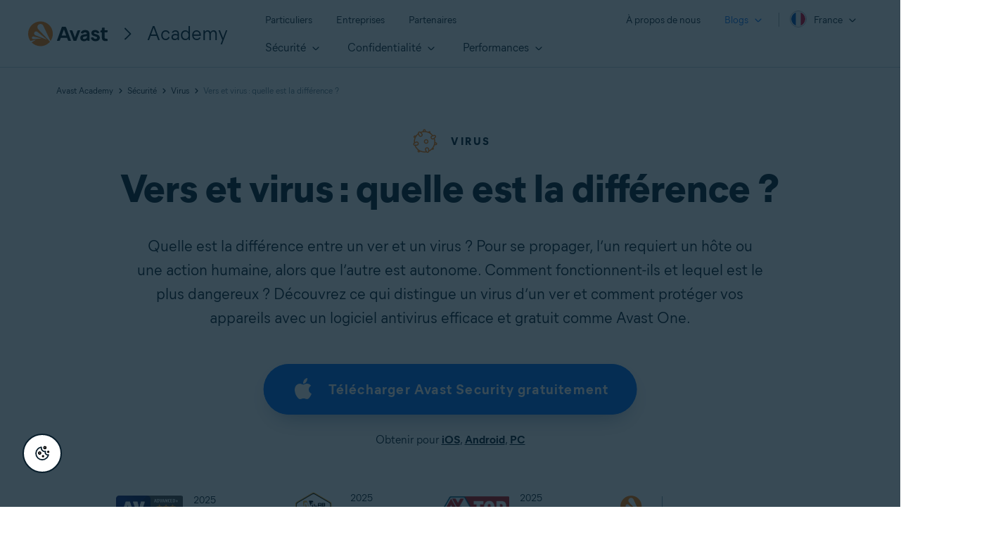

--- FILE ---
content_type: text/html; charset=UTF-8
request_url: https://www.avast.com/fr-fr/c-worm-vs-virus
body_size: 188990
content:
<!--AB Testing variants--><!doctype html><html lang="fr"><head>
        
    
        
    

    

    
<meta charset="UTF-8">

<link rel="preconnect" href="//nexus.ensighten.com">
<link rel="dns-prefetch" href="//nexus.ensighten.com">

<script>fetch("https://www.avast.com/client-info.js?fetch=true").then(r=>r.text()).then(r=>{try{let t=JSON.parse(r);window.sdl=window.sdl||[],window.sdl.push(t)}catch(e){console.error("parse error:",e)}}).catch(r=>console.error("fetch error:",r));</script>


<script>
    window.sdl = window.sdl || [];
    window.sdl.push({
        'visibilityTracking': true
    });
</script>



    <script src="https://nexus.ensighten.com/symantec/avast_web/Bootstrap.js" data-script-info="CHEQ Cookie Consent -- Brand: Avast -- Script Type: PRODUCTION"></script>



<!-- Google Tag Manager -->
<script>(function(w,d,s,l,i){w[l]=w[l]||[];w[l].push({'gtm.start':
        new Date().getTime(),event:'gtm.js'});var f=d.getElementsByTagName(s)[0],
    j=d.createElement(s),dl=l!='dataLayer'?'&l='+l:'';j.async=true;j.src=
    'https://www.googletagmanager.com/gtm.js?id='+i+dl;f.parentNode.insertBefore(j,f);
})(window,document,'script','sdl','GTM-WPC6R3K');</script>
<!-- End Google Tag Manager -->





<!--head-->

        
    

    

    


<!-- meta title -->

    
        <title>Ver vs virus&nbsp;: quelle est la différence&nbsp;?</title>
    



<!-- other meta -->
<meta name="viewport" content="width=device-width, initial-scale=1">
<meta http-equiv="X-UA-Compatible" content="IE=edge">
<meta name="description" content="On a tendance à confondre virus informatiques et vers. Pourtant, ce sont deux menaces bien distinctes. Découvrez pourquoi dans cet article.">
<meta property="og:site_name" content="Vers et virus : quelle est la différence&nbsp;?">

    

<link rel="icon" href="https://static3.avast.com/10001979/web/i/favicon.ico?v=2" type="image/x-icon">
<link rel="apple-touch-icon" href="https://static3.avast.com/10001979/web/i/apple-touch-icon.png?v=2">
<meta name="msapplication-TileImage" content="https://static3.avast.com/10001979/web/i/apple-touch-icon.png?v=2">
<meta name="google-site-verification" content="HC-BQFzo6kzQvIaSeSqThgPgILFxvWov4MciSVYc9v0">



<!-- CSS -->


    

<link rel="stylesheet" href="https://www.avast.com/hubfs/Avast/Academy/assets/css/navigation-oo-19798.css?dsf" type="text/css">

<link rel="preconnect" href="https://www.avast.com/hubfs/Avast/Academy/assets/o/f/400/MierB03-SubsetEng-Regular.woff2" crossorigin>
<link rel="preconnect" href="https://cdn2.hubspot.net/hubfs/4650993/Avast/Academy/assets//o/f/700/MierB03-SubsetEng-Bold.woff2" crossorigin>
<link rel="preconnect" href="https://cdn2.hubspot.net/hubfs/4650993/Avast/Academy/assets//o/f/800/MierB03-SubsetEng-Bold.woff2" crossorigin>

<link rel="stylesheet" href="https://www.avast.com/hubfs/Avast/Academy/assets/css/redesign.min.css?cb=1769092860687" type="text/css">


<!--AB testing-->


<link rel="stylesheet" href="https://cdn2.hubspot.net/hs/hsstatic/content_shared_assets/static-1.4092/css/public_common.css" type="text/css">
<!-- end CSS -->



<style id="font-subset" data-font-subset="fr">
@font-face {font-family:"Mier B";src:url('https://www.avast.com/hubfs/Avast/Academy/assets/o/f/400/MierB03-SubsetFra-Regular.woff2') format('woff2'), url('https://www.avast.com/hubfs/Avast/Academy/assets/o/f/400/MierB03-SubsetFra-Regular.woff') format('woff');font-style:normal;font-weight:400;font-display:swap;}
@font-face {font-family:"Mier B";src:url('https://www.avast.com/hubfs/Avast/Academy/assets/o/f/700/MierB03-SubsetFra-Bold.woff2') format('woff2'), url('https://www.avast.com/hubfs/Avast/Academy/assets/o/f/700/MierB03-SubsetFra-Bold.woff') format('woff');font-style:normal;font-weight:700;font-display:swap;}
@font-face {font-family:"Mier B";src:url('https://www.avast.com/hubfs/Avast/Academy/assets/o/f/800/MierB03-SubsetFra-ExtraBold.woff2') format('woff2'), url('https://www.avast.com/hubfs/Avast/Academy/assets/o/f/800/MierB03-SubsetFra-ExtraBold.woff') format('woff');font-style:normal;font-weight:800;font-display:swap;}
</style>







    


<!-- TrustBox script -->
<script type="text/javascript" src="//widget.trustpilot.com/bootstrap/v5/tp.widget.bootstrap.min.js" async></script>
<!-- End TrustBox script -->

<script>
window.dataLayer = window.dataLayer || [];
dataLayer.push({
    'contentLocale': 'fr-fr',
    'articleHub': 'viruses',
    
    'pageName': 'fr-fr | /fr-fr/c-worm-vs-virus',
    'pageUrl': '/fr-fr/c-worm-vs-virus',
    
    'pageId': '44989681223',
    'articleCategory': 'security',
    'articleAuthor': 'Nica Latto',
    'articlePublishDate': 'août 13, 2020',
    'pageGroup': 'Academy page',
    'contentGroup': 'Consumer'
});
</script>


<!-- Google Tag Manager -->
<script>
    (function (w, d, s, l, i) {
        w[l] = w[l] || [];
        w[l].push({
            'gtm.start':
                new Date().getTime(), event: 'gtm.js'
        });
        var f = d.getElementsByTagName(s)[0],
            j = d.createElement(s), dl = l != 'dataLayer' ? '&l=' + l : '';
        j.async = true;
        j.src =
            'https://www.googletagmanager.com/gtm.js?id=' + i + dl;
        f.parentNode.insertBefore(j, f);
    })(window, document, 'script', 'dataLayer', 'GTM-PZ48F8');
</script>
<!-- End Google Tag Manager -->
<script src="https://www.avast.com/hubfs/Avast/Academy/assets/js/sdl.min.js" data-ot-ignore defer></script>
<link rel="preconnect" href="https://cdnjs.cloudflare.com" crossorigin>
<script src="https://cdnjs.cloudflare.com/ajax/libs/jquery/1.9.1/jquery.min.js" data-ot-ignore type="text/javascript"></script>

        
    

    

    

<script type="application/ld+json">
    {
        "@context": "https://schema.org",
        "@type": "Article",
        "headline": "Vers et virus : quelle est la différence ?",
        "image": "https://f.hubspotusercontent40.net/hubfs/4650993/New_Avast_Academy/Computer%20virus%20vs%20worm%20whats%20the%20difference/Worm_vs_Virus-Thumb.jpg",
        "datePublished": "2020-08-13 13:43:00",
        "dateModified": "2025-09-16 07:25:51",
        "author": [{
            "@type": "Person",
            "name": "Nica Latto",
            "jobTitle": "Rédactrice en cybersécurité et technophile",
            "url": "https://www.avast.com/fr-fr/c-author-nica-latto",
            "sameAs": [
            ]

        }],
        "publisher": {
            "@type": "Organization",
            "name": "Avast",
            "logo": {
                "@type": "ImageObject",
                "url": "https://static3.avast.com/web/i/logo-avast-224x224px.png?v1",
                "width": 220,
                "height": 70
            }
        },
        "url": "https://www.avast.com/fr-fr/c-worm-vs-virus",
        "description": "On a tendance à confondre virus informatiques et vers. Pourtant, ce sont deux menaces bien distinctes. Découvrez pourquoi dans cet article.",
        "mainEntityOfPage": "https://www.avast.com/fr-fr/c-worm-vs-virus"
    }
</script>
    

    

        



    






    
    

    
    
        <meta name="viewport" content="width=device-width, initial-scale=1">
    


    
    

    
    
        <meta property="og:description" content="On a tendance à confondre virus informatiques et vers. Pourtant, ce sont deux menaces bien distinctes. Découvrez pourquoi dans cet article.">
    


    
    

    
    
        <meta property="og:title" content="Vers et virus : quelle est la différence&nbsp;?">
    


    
    

    
    
        <meta name="twitter:description" content="On a tendance à confondre virus informatiques et vers. Pourtant, ce sont deux menaces bien distinctes. Découvrez pourquoi dans cet article.">
    


    
    

    
    
        <meta name="twitter:title" content="Vers et virus : quelle est la différence&nbsp;?">
    


    
    

    
    
        
    


    
    

    
    
        
    


    
    

    
    
        <style>
a.cta_button{-moz-box-sizing:content-box !important;-webkit-box-sizing:content-box !important;box-sizing:content-box !important;vertical-align:middle}.hs-breadcrumb-menu{list-style-type:none;margin:0px 0px 0px 0px;padding:0px 0px 0px 0px}.hs-breadcrumb-menu-item{float:left;padding:10px 0px 10px 10px}.hs-breadcrumb-menu-divider:before{content:'›';padding-left:10px}.hs-featured-image-link{border:0}.hs-featured-image{float:right;margin:0 0 20px 20px;max-width:50%}@media (max-width: 568px){.hs-featured-image{float:none;margin:0;width:100%;max-width:100%}}.hs-screen-reader-text{clip:rect(1px, 1px, 1px, 1px);height:1px;overflow:hidden;position:absolute !important;width:1px}
</style>

    


    
    

    
    
        
    


    
    

    
    
        
    


    
    

    
    
        <meta property="og:image" content="https://www.avast.com/hubfs/New_Avast_Academy/Computer%20virus%20vs%20worm%20whats%20the%20difference/Worm_vs_Virus-Thumb.jpg">
    


    
    

    
    
        <meta property="og:image:width" content="700">
    


    
    

    
    
        <meta property="og:image:height" content="394">
    


    
    

    
    
        
    


    
    

    
    
        <meta name="twitter:image" content="https://www.avast.com/hubfs/New_Avast_Academy/Computer%20virus%20vs%20worm%20whats%20the%20difference/Worm_vs_Virus-Thumb.jpg">
    


    
    

    
    
        
    


    
    

    
    
        <meta property="og:url" content="https://www.avast.com/fr-fr/c-worm-vs-virus">
    


    
    

    
    
        <meta name="twitter:card" content="summary_large_image">
    


    
    

    
    
      
            <link rel="canonical" href="https://www.avast.com/fr-fr/c-worm-vs-virus">
      
    


    
    

    
    
        
            
        
    


    
    

    
    
    


    
    

    
    
        <meta name="twitter:domain" content="www.avast.com">
    


    
    

    
    
        <script src="//platform.linkedin.com/in.js" type="text/javascript">
    


    
    

    
    
        lang: fr_FR
    


    
    

    
    
        </script>
    


    
    

    
    
        <meta http-equiv="content-language" content="fr-fr">
    


    
    

    
    
        
    


    
    

    
    
        
    


    
    

    
    
        
    


    
    

    
    
        
    


    
    

    
    
        
    




<!-- meta paginator -->


    
 

        
        

        
        

  

<!-- meta robots -->


    


<meta name="robots" content="index, follow, max-image-preview:large, max-snippet:-1, max-video-preview:-1">

    
    <meta name="generator" content="HubSpot">
<script>(window.BOOMR_mq=window.BOOMR_mq||[]).push(["addVar",{"rua.upush":"false","rua.cpush":"false","rua.upre":"false","rua.cpre":"false","rua.uprl":"false","rua.cprl":"false","rua.cprf":"false","rua.trans":"SJ-23eef002-0230-4209-a55f-c93cb8a55762","rua.cook":"false","rua.ims":"false","rua.ufprl":"false","rua.cfprl":"false","rua.isuxp":"false","rua.texp":"norulematch","rua.ceh":"false","rua.ueh":"false","rua.ieh.st":"0"}]);</script>
                              <script>!function(e){var n="https://s.go-mpulse.net/boomerang/";if("False"=="True")e.BOOMR_config=e.BOOMR_config||{},e.BOOMR_config.PageParams=e.BOOMR_config.PageParams||{},e.BOOMR_config.PageParams.pci=!0,n="https://s2.go-mpulse.net/boomerang/";if(window.BOOMR_API_key="9K3EU-JY7U6-TD3RC-2KCEC-AH4A8",function(){function e(){if(!o){var e=document.createElement("script");e.id="boomr-scr-as",e.src=window.BOOMR.url,e.async=!0,i.parentNode.appendChild(e),o=!0}}function t(e){o=!0;var n,t,a,r,d=document,O=window;if(window.BOOMR.snippetMethod=e?"if":"i",t=function(e,n){var t=d.createElement("script");t.id=n||"boomr-if-as",t.src=window.BOOMR.url,BOOMR_lstart=(new Date).getTime(),e=e||d.body,e.appendChild(t)},!window.addEventListener&&window.attachEvent&&navigator.userAgent.match(/MSIE [67]\./))return window.BOOMR.snippetMethod="s",void t(i.parentNode,"boomr-async");a=document.createElement("IFRAME"),a.src="about:blank",a.title="",a.role="presentation",a.loading="eager",r=(a.frameElement||a).style,r.width=0,r.height=0,r.border=0,r.display="none",i.parentNode.appendChild(a);try{O=a.contentWindow,d=O.document.open()}catch(_){n=document.domain,a.src="javascript:var d=document.open();d.domain='"+n+"';void(0);",O=a.contentWindow,d=O.document.open()}if(n)d._boomrl=function(){this.domain=n,t()},d.write("<bo"+"dy onload='document._boomrl();'>");else if(O._boomrl=function(){t()},O.addEventListener)O.addEventListener("load",O._boomrl,!1);else if(O.attachEvent)O.attachEvent("onload",O._boomrl);d.close()}function a(e){window.BOOMR_onload=e&&e.timeStamp||(new Date).getTime()}if(!window.BOOMR||!window.BOOMR.version&&!window.BOOMR.snippetExecuted){window.BOOMR=window.BOOMR||{},window.BOOMR.snippetStart=(new Date).getTime(),window.BOOMR.snippetExecuted=!0,window.BOOMR.snippetVersion=12,window.BOOMR.url=n+"9K3EU-JY7U6-TD3RC-2KCEC-AH4A8";var i=document.currentScript||document.getElementsByTagName("script")[0],o=!1,r=document.createElement("link");if(r.relList&&"function"==typeof r.relList.supports&&r.relList.supports("preload")&&"as"in r)window.BOOMR.snippetMethod="p",r.href=window.BOOMR.url,r.rel="preload",r.as="script",r.addEventListener("load",e),r.addEventListener("error",function(){t(!0)}),setTimeout(function(){if(!o)t(!0)},3e3),BOOMR_lstart=(new Date).getTime(),i.parentNode.appendChild(r);else t(!1);if(window.addEventListener)window.addEventListener("load",a,!1);else if(window.attachEvent)window.attachEvent("onload",a)}}(),"".length>0)if(e&&"performance"in e&&e.performance&&"function"==typeof e.performance.setResourceTimingBufferSize)e.performance.setResourceTimingBufferSize();!function(){if(BOOMR=e.BOOMR||{},BOOMR.plugins=BOOMR.plugins||{},!BOOMR.plugins.AK){var n="false"=="true"?1:0,t="",a="amh6rnixe35b22lsijba-f-57d390ba3-clientnsv4-s.akamaihd.net",i="false"=="true"?2:1,o={"ak.v":"39","ak.cp":"1436117","ak.ai":parseInt("208113",10),"ak.ol":"0","ak.cr":9,"ak.ipv":4,"ak.proto":"h2","ak.rid":"41b2c22f","ak.r":47762,"ak.a2":n,"ak.m":"dsca","ak.n":"essl","ak.bpcip":"3.15.232.0","ak.cport":44418,"ak.gh":"23.48.98.241","ak.quicv":"","ak.tlsv":"tls1.3","ak.0rtt":"","ak.0rtt.ed":"","ak.csrc":"-","ak.acc":"","ak.t":"1769095746","ak.ak":"hOBiQwZUYzCg5VSAfCLimQ==bNGm/bm1QQsrX5PXqTqCed2U7t5IuLfV671UF/ac424QHktumeMKbwMlT2XjsYNa1CQJ0IRXs/cx0+Jy9FZ5+nU9okEkg3bZoJoB7F+QmsRWB2k5bZ4irzpdzuwy1quvw8hDzpPNo7u5eDO4WT6LHAzxsY/BqtFQJ+VoDKeeMXUNmsWkw/pDdmF2RVI5/9C2YHflMJIy6GEKTN2/m1fLyXVpCTHK137fVfQyPx5HzJXqU/QK2whwXLFVjK0v5xPs4UgyKOb32AOFG/VVybmkjcGYc2aaaxrje00MLiRzNreKgjjtZ0JKXPX8CjaAkjseLWMVDLgBfk24Q1tZLUKShHeUCifqdPd7WsR5n3EZt2srrYVaCFtF6fz46e6rNd1Zznfj3URF6dDj0Hzx4Wj5nl8PQ3lDM3MQ5JNg8fPdLnw=","ak.pv":"1074","ak.dpoabenc":"","ak.tf":i};if(""!==t)o["ak.ruds"]=t;var r={i:!1,av:function(n){var t="http.initiator";if(n&&(!n[t]||"spa_hard"===n[t]))o["ak.feo"]=void 0!==e.aFeoApplied?1:0,BOOMR.addVar(o)},rv:function(){var e=["ak.bpcip","ak.cport","ak.cr","ak.csrc","ak.gh","ak.ipv","ak.m","ak.n","ak.ol","ak.proto","ak.quicv","ak.tlsv","ak.0rtt","ak.0rtt.ed","ak.r","ak.acc","ak.t","ak.tf"];BOOMR.removeVar(e)}};BOOMR.plugins.AK={akVars:o,akDNSPreFetchDomain:a,init:function(){if(!r.i){var e=BOOMR.subscribe;e("before_beacon",r.av,null,null),e("onbeacon",r.rv,null,null),r.i=!0}return this},is_complete:function(){return!0}}}}()}(window);</script></head>
    <body class="bg-light fr-fr" data-langprefix="/fr-fr" data-homepage="/fr-fr/c-academy" data-page-url="fr-fr | /fr-fr/c-worm-vs-virus">
        <div class="hide" id="sdl-id">44989681223</div>
        
    
        
    

    

    <!-- Avast URL locale -->


<!-- Include SVGs -->


    
        
    

    

    <svg class="svg-library" xmlns="http://www.w3.org/2000/svg" style="display: none;">


  <!-- BASIC -->
  <symbol id="icon-svg-logo-ameba" width="38" height="38" viewbox="0 0 38 38">
      <title>Logo Ameba</title>
      <path fill="#ff7800" d="M32.699 23.502c-3.09-2.255-3.825-6.994-1.47-10.06.685-.886 1.52-1.494 2.458-2.128.987-.659 1.874-1.596 2.355-2.584.937-1.977.71-4.485-.734-6.36C33.94.596 31.762-.342 29.406.115c-1.114.202-2.051.658-3.014 1.52-.962.861-1.216 1.774-2.33 2.863-1.748 1.723-3.85 2.56-6.358 2.407-1.215-.076-2.254-.38-3.47-1.064-1.317-.735-1.848-1.647-2.862-1.875-1.063-.253-2.228.05-2.938.861-.962 1.115-.835 2.129-.405 3.446.405 1.242.735 2.458.81 3.776a11.016 11.016 0 0 1-.455 3.851c-.684 2.28-2.33 4.41-3.926 5.828-1.317 1.166-2.23 1.343-3.09 2.154A4.135 4.135 0 0 0 0 26.948c0 2.128 1.52 3.902 3.52 4.257 1.571.304 3.065-.431 3.547-.583 3.267-1.039 7.37-.912 10.334-.05 2.456.709 4.559 1.976 6.534 3.572.963.76 1.672 1.799 2.685 2.508 2.584 1.825 7.016 2.205 9.853-1.47 1.925-2.432 2.38-6.714-.71-9.602-1.24-1.166-2.051-1.343-3.064-2.078z" /><g><path fill="#fff" d="M18.66 22.066c-1.972 0-3.396-1.847-3.396-3.821 0-2.103 1.449-3.82 3.397-3.82 2.073 0 3.396 1.923 3.396 3.82 0 2-1.398 3.82-3.396 3.82m4.695-10.102c-.95 0-1.299.77-1.299 1.333v1.026c-.974-1.359-2.297-2.23-4.096-2.23-1.473 0-2.722.615-3.746 1.82s-1.548 2.692-1.548 4.384c0 1.718.524 3.18 1.548 4.385 1.049 1.23 2.298 1.82 3.746 1.82 1.923 0 3.272-1.076 4.096-2.256v1.103c0 .487.4 1.282 1.299 1.282.899 0 1.274-.795 1.274-1.334V13.271c0-.846-.725-1.308-1.274-1.308" /></g>
    </symbol>
  
  <!-- Category Icons -->
    <symbol id="icon-svg-security" viewbox="0 0 42 47">
      <title>Icon Security</title>
        <g id="Icons/45/01-Security/01_Security" stroke="none" stroke-width="1" fill="none" fill-rule="evenodd" stroke-linecap="round" stroke-linejoin="round">
            <path d="M17.55,21.65625 L21.375,25.7625 C21.65625,25.93125 21.9285,25.93125 22.190625,25.7625 L29.109375,18.590625 M7.875,19.996875 C7.875,22.3216875 8.15625,24.496875 8.71875,26.5213125 C10.3314375,31.528125 14.616,35.924625 21.571875,39.7125 C21.853125,39.862125 22.20975,39.9375 22.640625,39.9375 C22.978125,39.9375 23.2875,39.862125 23.56875,39.7125 C30.54375,35.924625 34.875,31.528125 36.5625,26.5213125 C37.125,24.496875 37.40625,22.3216875 37.40625,19.996875 L37.40625,13.359375 C37.40625,12.44025 37.125,11.6623125 36.5625,11.025 C36.05625,10.330875 35.2783125,9.8060625 34.228125,9.45 L24.75,6.6931875 C23.68125,6.35625 22.978125,6.1875 22.640625,6.1875 C22.20975,6.1875 21.4689375,6.35625 20.41875,6.6931875 L11.025,9.45 C9.975375,9.8060625 9.16875,10.330875 8.60625,11.025 C8.1185625,11.6623125 7.875,12.44025 7.875,13.359375 L7.875,19.996875 Z" id="Icons/Security/Category" stroke="#FF7800" stroke-width="1.5"></path>
        </g>
    </symbol>
  
    <symbol id="icon-svg-security-white" viewbox="0 0 80 80">
      <title>Icon Security White</title>
        <path fill="none" fill-rule="evenodd" stroke="#FFF" stroke-linecap="round" stroke-linejoin="round" stroke-width="1.5" d="M30.864 37.458l6.865 7.422c.504.305.993.305 1.463 0L51.61 31.917M13.5 34.46c0 4.202.505 8.133 1.514 11.792 2.895 9.05 10.584 16.996 23.068 23.842.505.27 1.145.407 1.918.407.606 0 1.161-.136 1.666-.407 12.518-6.846 20.291-14.792 23.32-23.842 1.01-3.658 1.514-7.59 1.514-11.792V22.462c0-1.66-.505-3.067-1.514-4.219-.909-1.254-2.305-2.203-4.19-2.846l-17.01-4.983C41.868 9.805 40.606 9.5 40 9.5c-.773 0-2.103.305-3.988.914l-16.859 4.983c-1.883.643-3.331 1.592-4.34 2.846-.876 1.152-1.313 2.558-1.313 4.22v11.996z" />
    </symbol>
  
    <symbol id="icon-svg-privacy" viewbox="0 0 45 45">
      <title>Icon Privacy</title>
      <g id="Icons/45/02-Privacy/02_Privacy" stroke="none" stroke-width="1" fill="none" fill-rule="evenodd" stroke-linecap="round" stroke-linejoin="round">
        <path d="M29.953125,33.9744375 L31.303125,35.3244375 L32.034375,36.0275625 L35.775,32.2869375 M22.5,29.953125 L22.5,24.954834 M29.784375,17.578125 L14.175,17.578125 L29.784375,17.578125 Z M24.171875,37.6875 L12.54375,37.6875 C9.4314375,37.6875 7.875,36.07425 7.875,32.8494375 L7.875,22.2463125 C7.875,19.134 9.4314375,17.578125 12.54375,17.578125 L14.175,17.578125 L14.175,12.4588125 C14.2498125,10.4338125 15.02775,8.7091875 16.509375,7.2838125 C18.028125,5.80275 19.8376875,5.0625 21.9375,5.0625 C24.1126875,5.0625 25.9779375,5.80275 27.534375,7.2838125 C28.9591875,8.7091875 29.709,10.4338125 29.784375,12.4588125 L29.784375,17.578125 L31.415625,17.578125 C34.5279375,17.578125 36.084375,19.134 36.084375,22.2463125 L36.084375,25.0431875 M37.575,29.0244375 C38.9064375,30.375 39.571875,31.959 39.571875,33.7775625 C39.571875,35.652375 38.9064375,37.2459375 37.575,38.5588125 C36.2435625,39.9088125 34.6595625,40.5838125 32.821875,40.5838125 C30.9470625,40.5838125 29.3439375,39.9088125 28.0125,38.5588125 C27.73125,38.2775625 27.4876875,37.9873125 27.28125,37.6875 C26.775,36.9748125 26.4279375,36.1873125 26.240625,35.3244375 C26.128125,34.8181875 26.071875,34.3029375 26.071875,33.7775625 C26.071875,31.959 26.71875,30.375 28.0125,29.0244375 C29.287125,27.768375 30.796875,27.1209375 32.540625,27.0838125 L32.821875,27.0838125 C34.0216875,27.0838125 35.1095625,27.3555 36.084375,27.8994375 C36.6091875,28.19925 37.1064375,28.5744375 37.575,29.0244375 Z" id="Icons/Privacy/Category" stroke="#FF7800" stroke-width="1.5"></path>
      </g>  </symbol>
  
    <symbol id="icon-svg-performance" viewbox="0 0 45 45">
      <title>Icon Performance</title>
      <g id="Icons/45/03-Performance/03_Performance" stroke="none" stroke-width="1" fill="none" fill-rule="evenodd" stroke-linecap="round" stroke-linejoin="round">
        <path d="M33.890625,14.259375 L22.640625,22.359375 M27.2244375,6.24375 C29.1931875,6.730875 31.0213125,7.65 32.7088125,9 M39.375,22.5 C39.375,27.131625 37.715625,31.09725 34.3963125,34.396875 C31.0966875,37.715625 27.1310625,39.375 22.5,39.375 C17.775,39.375 13.7626875,37.715625 10.4625,34.396875 C7.237125,31.09725 5.625,27.131625 5.625,22.5 C5.625,17.775 7.237125,13.762125 10.4625,10.4625 C13.7626875,7.2376875 17.775,5.625 22.5,5.625 M36.0838125,12.375 C37.3595625,13.9876875 38.278125,15.8158125 38.840625,17.859375 M20.2501125,24.6378375 C20.8683,25.256025 21.609675,25.5659625 22.4719875,25.5654015 C23.3157375,25.5659625 24.028425,25.256025 24.6094875,24.6378375 C25.2468,24.0562125 25.5657375,23.334525 25.5657375,22.47165 C25.5657375,21.6284625 25.2468,20.89665 24.6094875,20.2784625 C24.028425,19.678275 23.3157375,19.3784625 22.4719875,19.3779 C21.609675,19.3784625 20.8683,19.678275 20.2501125,20.2784625 C19.66905,20.89665 19.3782375,21.6284625 19.3782375,22.47165 C19.3782375,23.334525 19.66905,24.0562125 20.2501125,24.6378375 Z M10,20 C10.5,17.5 12.2197668,15.6650299 13.9460671,13.9466012 C15.9736265,11.9823538 18.4288408,11.0004603 21.3112348,11 C24.1465868,11.0004603 26.5699645,11.9823538 28.5813681,13.9466012 C28.7250836,14.0853657 28.8645872,14.2282106 29,14.3750185 M10,20 C10.2189918,17.1458575 12.3838218,14.6111267 14.3997655,12.5111628 C16.6975381,10.1702273 19.4722157,9 22.7233294,9 C25.9589683,9 28.7181712,10.1702273 31,12.5111628 M34.6637523,17.1329779 C35.1475784,18.3405416 35.3894157,19.629549 35.3894157,21 L31.6011345,21 C31.6011345,20.3144167 31.5305799,19.6520695 31.3894157,19.0129585" id="Icons/Performance/Category" stroke="#FF7800" stroke-width="1.5"></path>
      </g>
   </symbol>
  
        <!--24px-->
  
    <symbol id="icon-svg-privacy-24" viewbox="0 0 24 24">
      <title>Icon Privacy</title>
      <g id="Icons/24/02-Privacy/02_Privacy" stroke="none" stroke-width="1" fill="none" fill-rule="evenodd">
        <path d="M12.65,15.85 C12.65,16.85 11.15,16.85 11.15,15.85 L11.15,14.3 C11.15,13.3 12.65,13.3 12.65,14.3 L12.65,15.85 Z M7.35012121,9.4 L7.35040804,7.62526347 C7.38989147,6.42879605 7.85720344,5.39303287 8.71966991,4.56966991 C9.59321278,3.69612705 10.6679319,3.25 11.9,3.25 C13.1592736,3.25 14.2610808,3.69090322 15.1803301,4.56966991 C16.015503,5.40484287 16.4603404,6.43582244 16.5,7.65 L16.5,9.4 L16.55,9.4 C18.4972136,9.4 19.6,10.5027864 19.6,12.45 L19.6,17.65 C19.6,19.6274289 18.5010771,20.75 16.55,20.75 L7.3,20.75 C5.34892294,20.75 4.25,19.6274289 4.25,17.65 L4.25,12.45 C4.25,10.5027864 5.35278644,9.4 7.3,9.4 L7.35012121,9.4 Z M15.0001236,9.4 L15.000408,7.67473653 C14.9736803,6.86480495 14.6849367,6.19559686 14.1318238,5.64221163 C13.504109,5.04232248 12.7736017,4.75 11.9,4.75 C11.0661703,4.75 10.3728598,5.03780038 9.76797999,5.64239905 C9.17591804,6.2078061 8.87606908,6.87239962 8.85,7.65 L8.85,9.4 L15.0001236,9.4 Z M5.75,17.65 C5.75,18.8060657 6.18458233,19.25 7.3,19.25 L16.55,19.25 C17.6654177,19.25 18.1,18.8060657 18.1,17.65 L18.1,12.45 C18.1,11.3312136 17.6687864,10.9 16.55,10.9 L7.3,10.9 C6.18121356,10.9 5.75,11.3312136 5.75,12.45 L5.75,17.65 Z" id="Outline-Copy" fill="#FF7800" fill-rule="nonzero"></path>
      </g>
    </symbol>
  
    <symbol id="icon-svg-security-24" viewbox="0 0 24 24">
      <title>Icon Security</title>
      <g id="Icons/24/01-Security/01_Security" stroke="none" stroke-width="1" fill="none" fill-rule="evenodd">
        <path d="M12,3.25 C12.2765644,3.25 12.6608868,3.3460085 13.2081547,3.52946436 L17.7375976,4.83862993 C18.3812845,5.05362134 18.8821775,5.39506171 19.1602478,5.80137948 C19.5519744,6.24152175 19.75,6.78655655 19.75,7.4 L19.75,10.55 C19.75,11.7167513 19.6081488,12.8166968 19.3105157,13.8901405 C18.442308,16.45895 16.2611047,18.6755314 12.7874232,20.5698101 C12.5465086,20.6911731 12.2811242,20.75 12,20.75 C11.6897311,20.75 11.4092432,20.6940706 11.1408609,20.5584217 C7.68667221,18.6743188 5.520495,16.4548727 4.67705182,13.8496144 C4.39185119,12.8166968 4.25,11.7167513 4.25,10.55 L4.25,7.4 C4.25,6.80606644 4.41855516,6.27657945 4.76486304,5.83083613 C5.12763189,5.37839408 5.63263617,5.04897185 6.28968941,4.83009066 L10.7124024,3.53862993 C11.2842616,3.34762894 11.6947136,3.25 12,3.25 Z M12,4.75 C11.9042353,4.75 11.6131381,4.81923956 11.1603106,4.96990934 L6.7375976,6.26137007 C6.36787614,6.38485704 6.10664225,6.55526401 5.94233297,6.76004527 C5.81515606,6.92379237 5.75,7.1284689 5.75,7.4 L5.75,10.55 C5.75,11.5849373 5.87455741,12.550783 6.11347686,13.4188058 C6.81350798,15.5791365 8.71334062,17.5256882 11.8374232,19.2301899 C11.8557716,19.2394331 11.9087651,19.25 12,19.25 C12.0540037,19.25 12.0883777,19.2423804 12.0908609,19.2415783 C15.2394264,17.524179 17.1578207,15.5746692 17.8770518,13.4503856 C18.1254426,12.550783 18.25,11.5849373 18.25,10.55 L18.25,7.4 C18.25,7.14650536 18.1814496,6.95783111 17.9854894,6.7299729 C17.8520505,6.53926411 17.6192057,6.38054238 17.2918453,6.27053564 L12.7624024,4.96137007 C12.341341,4.82073556 12.0581863,4.75 12,4.75 Z" id="Fill" fill="#FF7800"></path>
      </g>
    </symbol>
  
    <symbol id="icon-svg-performance-24" viewbox="0 0 24 24">
      <title>Icon Performance</title>
      <g id="Icons/24/03-Performance/03_Performance" stroke="none" stroke-width="1" fill="none" fill-rule="evenodd">
        <path d="M17.8592737,7.66210659 C17.6040593,7.33585749 17.6616443,6.86448817 17.9878934,6.60927375 C18.3141425,6.35405933 18.7855118,6.41164431 19.0407263,6.73789341 C19.7016338,7.58275359 20.1795403,8.53884229 20.4728951,9.60019358 C20.5832452,9.99943754 20.3490504,10.4125451 19.9498064,10.5228951 C19.5505625,10.6332452 19.1374549,10.3990504 19.0271049,9.99980642 C18.7859959,9.1274797 18.3973275,8.34991869 17.8592737,7.66210659 Z M14.0684649,5.02769844 C13.6665682,4.9274394 13.4220425,4.5203617 13.5223016,4.11846495 C13.6225606,3.7165682 14.0296383,3.47204252 14.4315351,3.57230156 C15.4692754,3.8311811 16.4318161,4.31272915 17.3153765,5.01184639 C17.6402048,5.26886676 17.695174,5.74054827 17.4381536,6.06537655 C17.1811332,6.39020482 16.7094517,6.44517398 16.3846235,6.18815361 C15.6656058,5.61923088 14.8957339,5.23407282 14.0684649,5.02769844 Z M19.25,12 C19.25,11.5857864 19.5857864,11.25 20,11.25 C20.4142136,11.25 20.75,11.5857864 20.75,12 C20.75,14.3998801 19.8872899,16.4744596 18.1803301,18.1803301 C16.4730768,19.8875834 14.3994782,20.75 12,20.75 C9.56783515,20.75 7.47605454,19.8878044 5.76405303,18.1746531 C4.09365555,16.4682979 3.25,14.3958816 3.25,12 C3.25,9.57221993 4.0928704,7.48359422 5.77534693,5.76405303 C7.48221542,4.09315304 9.5718164,3.25 12,3.25 C12.4142136,3.25 12.75,3.58578644 12.75,4 C12.75,4.41421356 12.4142136,4.75 12,4.75 C9.96205318,4.75 8.24969313,5.44093649 6.83611437,6.82448202 C5.44070406,8.25084075 4.75,9.96239957 4.75,12 C4.75,14.0040043 5.44026492,15.6996208 6.83049933,17.1198392 C8.25499528,18.5452448 9.96480832,19.25 12,19.25 C14.0008729,19.25 15.6931732,18.5461666 17.1198392,17.1195007 C18.5459265,15.6943234 19.25,14.0012211 19.25,12 Z M14.1592948,11.3703227 C14.2192451,11.5708349 14.2498,11.7814782 14.2498,12.0004 C14.2498,12.6026965 14.0185273,13.1423329 13.5801301,13.5807301 C13.1414976,14.0193626 12.6027954,14.2504 11.9998,14.2504 C11.3571582,14.2504 10.8020432,14.0124936 10.4185853,13.579844 C9.98132175,13.141118 9.7498,12.6017995 9.7498,12.0004 C9.7498,11.3990005 9.98132175,10.859682 10.3895522,10.4517795 C10.8020432,9.98830643 11.3571582,9.7504 11.9998,9.7504 C12.4691569,9.7504 12.8995606,9.89037833 13.2741392,10.1592798 L15.6619671,8.44120846 C15.9981933,8.19928954 16.4668726,8.27574077 16.7087915,8.61196706 C16.9507105,8.94819335 16.8742592,9.41687263 16.5380329,9.65879154 L14.1592948,11.3703227 Z" id="Fill" fill="#FF7800"></path>
      </g>
    </symbol>

    <!-- 16px -->
  
    <symbol id="icon-svg-plus" viewbox="0 0 16 16">
      <g fill="none" fill-rule="evenodd" stroke-linecap="round" stroke-linejoin="round" stroke-width="2">
        <path d="M2 7.5h11M7.5 2v11" transform="translate(-180 -332) translate(171 322) translate(9 10)" />
      </g>
    </symbol>
  
    <!-- HUB ICONS -->
    <symbol id="icon-svg-iot" viewbox="0 0 45 45">
      <g id="Icons/45/01-Security/IoT" stroke="none" stroke-width="1" fill="none" fill-rule="evenodd" stroke-linecap="round" stroke-linejoin="round">
        <path d="M8.07193125,24.063812 L8.07193125,38.166937 L15.6094313,38.166937 L15.6094313,31.895062 L14.1750563,30.488812 M13.3875563,30.826312 C13.6873688,30.826312 13.9500563,30.713812 14.1750563,30.488812 C14.4000563,30.300937 14.5125563,30.038812 14.5125563,29.701312 C14.5125563,29.4014995 14.4000563,29.138812 14.1750563,28.913812 C13.9500563,28.688812 13.6873688,28.576312 13.3875563,28.576312 C13.0686188,28.576312 12.7969313,28.688812 12.5719313,28.913812 C12.3654938,29.1202495 12.2625563,29.3823745 12.2625563,29.701312 C12.2625563,30.038812 12.3654938,30.300937 12.5719313,30.488812 C12.7969313,30.713812 13.0686188,30.826312 13.3875563,30.826312 Z M22.3594313,32.541937 L25.7344313,32.541937 L25.7344313,25.904437 L27.1688063,24.498187 C26.9438063,24.3108745 26.8313063,24.048187 26.8313063,23.710687 C26.8313063,23.410312 26.9438063,23.148187 27.1688063,22.923187 C27.3938063,22.698187 27.6559313,22.585687 27.9563063,22.585687 C28.2752438,22.585687 28.5469313,22.698187 28.7719313,22.923187 C28.9783688,23.129062 29.0813063,23.3917495 29.0813063,23.710687 C29.0813063,24.048187 28.9783688,24.3108745 28.7719313,24.498187 C28.5469313,24.723187 28.2752438,24.835687 27.9563063,24.835687 C27.6559313,24.835687 27.3938063,24.723187 27.1688063,24.498187 M17.5500563,24.498187 C17.3250563,24.723187 17.0623688,24.835687 16.7625563,24.835687 C16.4436188,24.835687 16.1719313,24.723187 15.9469313,24.498187 C15.7404938,24.3108745 15.6375563,24.048187 15.6375563,23.710687 C15.6375563,23.3917495 15.7404938,23.129062 15.9469313,22.923187 C16.1719313,22.698187 16.4436188,22.585687 16.7625563,22.585687 C17.0623688,22.585687 17.3250563,22.698187 17.5500563,22.923187 C17.7750563,23.148187 17.8875563,23.410312 17.8875563,23.710687 C17.8875563,24.048187 17.7750563,24.3108745 17.5500563,24.498187 L18.9844313,25.904437 L18.9844313,38.166937 L22.3594313,38.166937 L22.3594313,32.541937 L22.3594313,19.126312 C22.0596187,19.126312 21.7969313,19.013812 21.5719312,18.788812 C21.3469313,18.600937 21.2344313,18.338812 21.2344313,18.001312 C21.2344313,17.7014995 21.3469313,17.438812 21.5719312,17.213812 C21.7969313,16.988812 22.0596187,16.876312 22.3594313,16.876312 C22.6778062,16.876312 22.9500562,16.988812 23.1750562,17.213812 C23.3809312,17.4202495 23.4844313,17.682937 23.4844313,18.001312 C23.4844313,18.338812 23.3809312,18.600937 23.1750562,18.788812 C22.9500562,19.013812 22.6778062,19.126312 22.3594313,19.126312 M36.6469312,24.063812 L36.6469312,38.166937 L29.1094312,38.166937 L29.1094312,31.895062 L30.5438062,30.488812 C30.3188062,30.300937 30.2063062,30.038812 30.2063062,29.701312 C30.2063062,29.4014995 30.3188062,29.138812 30.5438062,28.913812 C30.7688062,28.688812 31.0309312,28.576312 31.3313062,28.576312 C31.6502437,28.576312 31.9219312,28.688812 32.1469312,28.913812 C32.3533687,29.1202495 32.4563062,29.3823745 32.4563062,29.701312 C32.4563062,30.038812 32.3533687,30.300937 32.1469312,30.488812 C31.9219312,30.713812 31.6502437,30.826312 31.3313062,30.826312 C31.0309312,30.826312 30.7688062,30.713812 30.5438062,30.488812 M33.9469312,17.973187 L33.9469312,10.126312 L30.0938062,10.126312 L30.0938062,11.376312 M5.0625,23.6543245 L20.784375,7.93244953 C21.290625,7.50101203 21.825,7.29513703 22.3875,7.31369953 C22.9314375,7.29513703 23.4376875,7.49201203 23.90625,7.90432453 L39.628125,23.6543245" id="Icons/Security/IoT" stroke="#ff7800" stroke-width="1.5"></path>
      </g>
    </symbol>
  
    <symbol id="icon-svg-malware" viewbox="0 0 45 45">
      <g id="Icons/45/01-Security/Malware" stroke="none" stroke-width="1" fill="none" fill-rule="evenodd" stroke-linecap="round" stroke-linejoin="round">
        <path d="M5.5,26.3311318 C7.38888889,24.8360023 9.33333333,24.3034289 11.3333333,24.7334118 M8.75,17.585717 L13.6111111,20.4167648 M16.1074881,27.326181 L19,22.5 M30.3888889,40 C30.7038889,37.5894049 30.1855556,35.6272926 28.8333333,34.1136631 M23.5059799,32.3989297 L26.5,27.5 M14.6111111,10.3819619 C15.9261111,12.1013329 16.4444444,14.0724148 16.1666667,16.296329 M17.5416667,14.8898914 C17.4227778,14.3225607 17.4922222,13.8040024 17.75,13.3342167 C19.1205556,10.8490613 21.0183333,10.3159274 23.4444444,11.7364967 L33.4722222,17.5948034 C35.9166667,19.0148121 36.435,20.9584244 35.0277778,23.4250799 C34.7455556,23.8909414 34.3288889,24.2132884 33.7777778,24.3921209 M18.2251764,32.6229119 L24.4583333,21.7432693 L24.4444444,21.7432693 C22.0927778,20.3602605 20.2133333,18.8376613 18.8055556,17.1743507 C18.1016667,16.3401727 17.6805556,15.5788731 17.5416667,14.8898914 C17.4111111,15.0653603 17.2861111,15.2565261 17.1666667,15.46451 L12.5555556,23.5372006 C11.3705556,25.7611147 11.0927778,28.078089 11.7222222,30.4886841 C12.4072222,33.0489604 13.8705556,34.9920122 16.1111111,36.3189607 C18.3522222,37.6083487 20.7316667,37.9071504 23.25,37.2159263 C25.7133333,36.6177623 27.5833333,35.2257838 28.8611111,33.0394301 L33.4722222,24.9667395 C33.5855556,24.7699677 33.6877778,24.5782413 33.7777778,24.3921209 C33.1283333,24.592817 32.295,24.5973018 31.2777778,24.406136 C29.1322222,24.0142742 26.8594444,23.1262782 24.4583333,21.7432693 M36.2222222,32.7682147 L31.3888889,29.937167 M39.5,24.0508301 C37.3705556,23.7705283 35.4261111,24.3120713 33.6666667,25.6765803 M24.7501111,12.2971002 L24.9445556,11.9607381 C25.574,10.8955914 26.4445556,10.2318368 27.5556667,9.97059559 C28.7406667,9.67123331 29.8701111,9.83941437 30.9445556,10.4751387 C32.0001111,11.0918026 32.6945556,11.9887682 33.0278889,13.1660356 C33.3612222,14.2687427 33.2406667,15.361359 32.6667778,16.4455662 L32.4723333,16.7819283 M25.7779444,4 C26.8335,4.61666386 27.5373889,5.52315974 27.8890556,6.71892704 C28.2223889,7.82163414 28.0929444,8.90528073 27.5001667,9.97042741 M39.0556667,11.6803802 C38.0001111,11.0637164 36.8517778,10.9140352 35.6112222,11.2318974 C34.5184444,11.5121992 33.6573333,12.1568932 33.0278889,13.1659795" id="Icons/Security/Malware" stroke="#ff7800" stroke-width="1.5"></path>
      </g>
    </symbol>
    
    <symbol id="icon-svg-viruses" viewbox="0 0 45 45">
      <g id="Icons/45/01-Security/Viruses" stroke="none" stroke-width="1" fill="none" fill-rule="evenodd" stroke-linecap="round" stroke-linejoin="round">
        <path d="M15.3314792,36.50625 L14.3189792,37.51875 C14.1873542,37.63125 14.0186042,37.7251875 13.8127292,37.8 C13.5314792,37.8748125 13.2502292,37.828125 12.9689792,37.659375 C12.6877292,37.5091875 12.5094167,37.28475 12.4346042,36.984375 C12.3783542,36.7785 12.3783542,36.581625 12.4346042,36.39375 L12.8283542,34.959375 M27.4814792,36.759375 L27.4814792,36.84375 C27.4623542,37.0873125 27.3875417,37.341 27.2564792,37.603125 C27.0691667,37.9783125 26.7687917,38.221875 26.3564792,38.334375 C25.9441667,38.446875 25.5408542,38.40975 25.1471042,38.221875 C24.9035417,38.053125 24.7252292,37.8658125 24.6127292,37.659375 L24.5846042,37.63125 M25.6814792,24.80625 C25.1937917,25.2939375 24.6031667,25.5375 23.9096042,25.5375 C23.2160417,25.5375 22.6158542,25.2939375 22.1096042,24.80625 C21.6219167,24.3185625 21.3783542,23.7279375 21.3783542,23.034375 C21.3783542,22.3408125 21.6219167,21.740625 22.1096042,21.234375 C22.6158542,20.74725 23.2160417,20.503125 23.9096042,20.503125 C24.6031667,20.503125 25.1937917,20.74725 25.6814792,21.234375 C26.1877292,21.740625 26.4408542,22.3408125 26.4408542,23.034375 C26.4408542,23.7279375 26.1877292,24.3185625 25.6814792,24.80625 Z M7.93460418,28.2375 L7.73772918,28.2375 C7.47504168,28.2560625 7.23147918,28.209375 7.00647918,28.096875 C6.63129168,27.8904375 6.37816668,27.581625 6.24710418,27.16875 C6.13460418,26.7564375 6.18129168,26.3626875 6.38772918,25.9875 C6.51879168,25.7248125 6.69710418,25.5285 6.92210418,25.396875 L7.25960418,25.228125 M27.1439792,10.0125 L27.8752292,9.3375 C27.9877292,9.225 28.1092292,9.15975 28.2408542,9.140625 C28.5029792,9.0658125 28.7375417,9.0939375 28.9439792,9.225 C29.1498542,9.3751875 29.2814792,9.5625 29.3377292,9.7875 C29.3748542,9.9376875 29.3748542,10.0873125 29.3377292,10.2375 L29.0846042,11.025 M8.15960418,18.028125 L7.14710418,17.240625 C6.97835418,17.128125 6.85629168,16.9689375 6.78147918,16.7625 C6.66897918,16.48125 6.66897918,16.2 6.78147918,15.91875 C6.91254168,15.6189375 7.11897918,15.4125 7.40022918,15.3 C7.58754168,15.2251875 7.78441668,15.1970625 7.99085418,15.215625 L9.56585418,15.4125 M13.1096042,11.75625 L13.0252292,11.475 C12.9504167,11.2314375 12.9408542,10.9783125 12.9971042,10.715625 C13.0910417,10.28475 13.3154792,9.9658125 13.6721042,9.759375 C14.0472917,9.534375 14.4404792,9.4685625 14.8533542,9.5625 C15.1346042,9.61875 15.3686042,9.73125 15.5564792,9.9 L15.8096042,10.153125 M19.6908542,9.1125 L19.6908542,8.94375 L20.2533542,7.003125 C20.2904792,6.8158125 20.3844167,6.6560625 20.5346042,6.525 C20.7596042,6.3 21.0222917,6.1875 21.3221042,6.1875 C21.6596042,6.1875 21.9312917,6.3 22.1377292,6.525 C22.2879167,6.6560625 22.3908542,6.8158125 22.4471042,7.003125 L22.9533542,8.915625 C22.9719167,8.971875 22.9814792,9.019125 22.9814792,9.05625 M33.4158542,31.921875 L33.9502292,32.7375 C34.0250417,32.85 34.0717292,32.990625 34.0908542,33.159375 C34.1094167,33.4035 34.0441667,33.609375 33.8939792,33.778125 C33.7252292,33.966 33.5187917,34.0779375 33.2752292,34.115625 C33.1064792,34.115625 32.9562917,34.0875 32.8252292,34.03125 L31.9533542,33.6375 M36.1158542,24.103125 C36.2469167,24.1408125 36.3779792,24.1970625 36.5096042,24.271875 L38.2533542,25.3125 C38.4221042,25.4064375 38.5627292,25.5375 38.6752292,25.70625 C38.8254167,25.9689375 38.8625417,26.2501875 38.7877292,26.55 C38.6937917,26.8498125 38.5154792,27.084375 38.2533542,27.253125 C38.0654792,27.365625 37.8781667,27.421875 37.6908542,27.421875 L35.6939792,27.421875 L35.6377292,27.421875 M33.2752292,14.821875 C32.8623542,14.259375 32.3937917,13.725 31.8689792,13.21875 C31.0066667,12.3564375 30.0779792,11.6251875 29.0846042,11.025 C28.4658542,10.63125 27.8189792,10.29375 27.1439792,10.0125 C25.8502292,9.4876875 24.4625417,9.16875 22.9814792,9.05625 C22.5500417,9.019125 22.1000417,9 21.6314792,9 C20.9564792,9 20.3096042,9.0376875 19.6908542,9.1125 C18.3217292,9.28125 17.0285417,9.6283125 15.8096042,10.153125 L17.4971042,11.75625 C17.6472917,11.887875 17.7783542,12.0470625 17.8908542,12.234375 C18.2283542,12.7591875 18.3312917,13.33125 18.2002292,13.95 C18.0500417,14.56875 17.7029792,15.046875 17.1596042,15.384375 C16.6342292,15.7033125 16.0627292,15.7876875 15.4439792,15.6375 C14.8252292,15.5064375 14.3471042,15.1779375 14.0096042,14.653125 C13.9156667,14.484375 13.8408542,14.3060625 13.7846042,14.11875 L13.1096042,11.75625 C12.5094167,12.1876875 11.9373542,12.675375 11.3939792,13.21875 C10.7004167,13.9123125 10.0906667,14.644125 9.56585418,15.4125 C9.00335418,16.25625 8.53422918,17.128125 8.15960418,18.028125 C7.48460418,19.6970625 7.14710418,21.5060625 7.14710418,23.45625 C7.14710418,24.0564375 7.18479168,24.6470625 7.25960418,25.228125 L9.22835418,24.046875 C9.37797918,23.934375 9.57541668,23.841 9.81897918,23.765625 C10.4000417,23.6154375 10.9721042,23.68125 11.5346042,23.9625 C12.0779792,24.262875 12.4441667,24.721875 12.6314792,25.340625 C12.8002292,25.9408125 12.7254167,26.512875 12.4064792,27.05625 C12.1066667,27.61875 11.6656667,27.984375 11.0846042,28.153125 C10.8972917,28.209375 10.7004167,28.2375 10.4939792,28.2375 L7.93460418,28.2375 C8.60960418,30.2439375 9.76272918,32.0625 11.3939792,33.69375 C11.8625417,34.14375 12.3406667,34.565625 12.8283542,34.959375 C13.6158542,35.578125 14.4500417,36.0939375 15.3314792,36.50625 C17.2439792,37.4439375 19.3437917,37.9125 21.6314792,37.9125 C22.6625417,37.9125 23.6469167,37.8185625 24.5846042,37.63125 L23.2064792,35.38125 C23.0939792,35.2125 23.0096042,35.015625 22.9533542,34.790625 C22.8031667,34.2095625 22.8689792,33.6285 23.1502292,33.046875 C23.4500417,32.5220625 23.9000417,32.1654375 24.5002292,31.978125 C25.1189792,31.8279375 25.7000417,31.89375 26.2439792,32.175 C26.8064792,32.4939375 27.1625417,32.9439375 27.3127292,33.525 C27.3875417,33.7314375 27.4156667,33.9283125 27.3971042,34.115625 L27.4814792,36.759375 C29.0750417,36.0466875 30.5375417,35.0251875 31.8689792,33.69375 C31.9061042,33.6751875 31.9347917,33.6560625 31.9533542,33.6375 C32.4972917,33.0935625 32.9844167,32.5220625 33.4158542,31.921875 C34.4283542,30.5533125 35.1691667,29.053125 35.6377292,27.421875 C35.9189792,26.37225 36.0781667,25.2658125 36.1158542,24.103125 C36.1344167,23.878125 36.1439792,23.6626875 36.1439792,23.45625 C36.1439792,21.65625 35.8531667,19.9783125 35.2721042,18.421875 L34.7939792,18.815625 C34.6437917,18.9466875 34.4660417,19.06875 34.2596042,19.18125 C33.6971042,19.4439375 33.1160417,19.481625 32.5158542,19.29375 C31.9156667,19.0873125 31.4752292,18.703125 31.1939792,18.140625 C30.9312917,17.59725 30.9031667,17.0251875 31.1096042,16.425 C31.3154792,15.80625 31.6906667,15.3658125 32.2346042,15.103125 C32.4033542,15.0091875 32.5906667,14.9439375 32.7971042,14.90625 L33.2752292,14.821875 L35.4689792,14.4 C35.7316667,14.34375 35.9937917,14.362875 36.2564792,14.45625 C36.6687917,14.5873125 36.9596042,14.841 37.1283542,15.215625 C37.3347917,15.609375 37.3623542,16.0126875 37.2127292,16.425 C37.1379167,16.669125 36.9972917,16.875 36.7908542,17.04375 L35.2721042,18.421875" id="Icons/Security/Viruses" stroke="#ff7800" stroke-width="1.5"></path>
      </g>
    </symbol>
      
    <symbol id="icon-svg-dark-web" viewbox="0 0 48 48" fill="none">
      <path d="M12.2571 27.8338C20.8066 26.5893 27.1934 26.5893 35.7429 27.8338M15.4347 30.0404V31.3784C15.4347 32.4229 16.139 33.3435 17.1624 33.5524C21.6577 34.4695 26.3424 34.4695 30.8377 33.5524C31.8611 33.3436 32.5654 32.4229 32.5654 31.3784V29.9791M15.7981 27.1538C15.9626 25.42 16.5676 23.2892 17.1066 21.6528C17.585 20.2006 19.1658 19.4847 20.632 19.918C21.8983 20.2922 23.2965 20.6512 24 20.6512C24.7035 20.6512 26.1031 20.2918 27.3699 19.9175C28.8354 19.4845 30.4153 20.1996 30.8921 21.6514C31.4325 23.2965 32.0395 25.4473 32.2019 27.2161M24.3957 40.9367L16.057 33.3939C15.3266 32.6305 14.1691 32.4649 13.254 32.9929L11.2209 34.1658L22.5447 40.8376C23.4427 41.3667 24.5571 41.3667 25.4552 40.8376L36.779 34.1658L34.7459 32.9929C33.8308 32.4649 32.6733 32.6305 31.9429 33.3939L23.4421 41.1121M18.8841 29.9792C19.6916 31.531 21.469 31.531 22.2765 29.9792H18.8841ZM29.1159 29.9792C28.3084 31.531 26.531 31.531 25.7235 29.9792H29.1159Z" stroke="#FF7800" stroke-width="1.5" stroke-linecap="round" stroke-linejoin="round" />
      <path d="M7 16.5683H41M10.4058 37.5001H10C8.3432 37.5001 7 36.157 7 34.5001V13.5002C7 11.8434 8.3432 10.5002 10 10.5002L38 10.5C39.6569 10.5 41 11.8431 41 13.5V34.5001C41 36.157 39.6569 37.5001 38 37.5001H37.5679" stroke="#FF7800" stroke-width="1.5" stroke-linecap="round" stroke-linejoin="round" />
    </symbol>
  
    <symbol id="icon-svg-other-threats" viewbox="0 0 45 45">
        <title>Icons/45/01 Security/Other-Threats</title>
        
        <g id="Icons/45/01-Security/Other-Threats" stroke="none" stroke-width="1" fill="none" fill-rule="evenodd" stroke-linecap="round" stroke-linejoin="round">
            <path d="M6,12.9109462 L40,12.9109462 M13.0762463,35 L8.29325513,35 C6.79765396,35 6.03290323,34.231577 6,32.6957328 L6,14.0111317 L6,13.9109462 L6,10.3042672 C6.03290323,8.80148423 6.79765396,8.03306122 8.29325513,8 L37.7067449,8 C38.5382991,8.03306122 39.1195894,8.25046382 39.4516129,8.65120594 C39.8175367,9.11907236 40,9.67009276 40,10.3042672 L40,13.9109462 L40,32.6957328 C39.9660997,33.4972171 39.7846334,34.065269 39.4516129,34.3988868 C39.0198827,34.7996289 38.4375953,35 37.7067449,35 L32.9237537,35 M21.6153846,36.3 L21.6153846,39 L21.6153846,36.3 Z M24.3846154,36.3 L24.3846154,39 L24.3846154,36.3 Z M28.8461538,29.2 L26.7948718,27.2 L24.6923077,29.2 M24.6923077,25.1 L26.7948718,27.2 L28.8461538,25.1 M21.3076923,29.2 L19.2564103,27.2 L17.1528205,29.2 M17.1528205,25.1 L19.2564103,27.2 L21.3076923,25.1 M30.0769231,19.85 C32.0246154,21.684 33,23.984 33,26.75 C33,28.65 32.5558974,30.334 31.6666667,31.8 C31.3928205,32.2 31.0851282,32.617 30.7425641,33.05 L29.5641026,34.15 C28.8123077,34.817 28.025641,35.334 27.2051282,35.7 L27.2051282,37.4 C27.2051282,37.834 27.0338462,38.2 26.6923077,38.5 C26.3835897,38.834 26.0082051,39 25.5641026,39 L24.3846154,39 L21.6153846,39 L20.4861538,39 C20.0430769,39 19.6492308,38.834 19.3076923,38.5 C19,38.2 18.8461538,37.834 18.8461538,37.4 L18.8461538,35.7 C17.9917949,35.334 17.2051282,34.817 16.4871795,34.15 L15.9230769,33.7 L15.3076923,33.05 C14.9312821,32.584 14.6410256,32.167 14.4358974,31.8 C13.4779487,30.267 13,28.584 13,26.75 C13,24.017 13.974359,21.717 15.9230769,19.85 C17.8717949,17.95 20.2297436,17 23,17 C25.7353846,17 28.0933333,17.95 30.0769231,19.85 Z" id="Outline" stroke="#ff7800" stroke-width="1.5"></path>
        </g>
    </symbol>
  
    <symbol id="icon-svg-passwords" viewbox="0 0 45 45">
      <g id="Icons/45/01-Security/Passwords" stroke="none" stroke-width="1" fill="none" fill-rule="evenodd" stroke-linecap="round" stroke-linejoin="round">
        <path d="M27.3375,23.821875 L35.746875,32.23125 L27.3375,23.821875 Z M17.15625,17.15625 C16.612875,17.71875 15.9564375,18 15.1875,18 C14.419125,18 13.753125,17.71875 13.190625,17.15625 C12.6466875,16.612875 12.375,15.9564375 12.375,15.1875 C12.375,14.4185625 12.6466875,13.753125 13.190625,13.190625 C13.753125,12.6466875 14.419125,12.375 15.1875,12.375 C15.9564375,12.375 16.612875,12.6466875 17.15625,13.190625 C17.71875,13.753125 18,14.4185625 18,15.1875 C18,15.9564375 17.71875,16.612875 17.15625,17.15625 Z M38.475,31.5 C38.7376875,32.1373125 38.8591875,32.7560625 38.840625,33.35625 L38.840625,36.39375 C38.8220625,36.9939375 38.5970625,37.5001875 38.165625,37.9125 C37.7533125,38.3439375 37.2470625,38.5689375 36.646875,38.5875 L33.46875,38.5875 C33.13125,38.53125 32.841,38.4001875 32.596875,38.19375 C32.371875,37.987875 32.2408125,37.6875 32.203125,37.29375 L32.203125,34.396875 L29.446875,34.396875 C29.053125,34.3591875 28.74375,34.228125 28.51875,34.003125 C28.29375,33.721875 28.18125,33.4310625 28.18125,33.13125 L28.18125,30.459375 L24.721875,30.459375 L22.303125,27.984375 C20.8591875,28.6408125 19.28475,28.96875 17.578125,28.96875 C14.4466875,28.96875 11.7658125,27.8533125 9.534375,25.621875 C7.3029375,23.4095625 6.1875,20.728125 6.1875,17.578125 C6.1875,14.428125 7.3029375,11.7376875 9.534375,9.50625 C11.7658125,7.2939375 14.4466875,6.1875 17.578125,6.1875 C20.728125,6.1875 23.4095625,7.2939375 25.621875,9.50625 C27.8533125,11.7376875 28.96875,14.428125 28.96875,17.578125 C28.96875,18.7970625 28.8,19.9591875 28.4625,21.065625 L37.265625,29.75625 C37.8095625,30.2810625 38.2123125,30.8626875 38.475,31.5 Z" id="Icons/Security/Passwords" stroke="#ff7800" stroke-width="1.5"></path>
      </g>  </symbol>
  
    <symbol id="icon-svg-ransomware" viewbox="0 0 45 45">
      <g id="Icons/45/01-Security/Ransomware" stroke="none" stroke-width="1" fill="none" fill-rule="evenodd" stroke-linecap="round" stroke-linejoin="round">
          <path d="M9.16875,12.9936375 C7.4064375,12.9942 6.525,13.875075 6.525,15.6373875 L6.525,33.1717625 M38.5875,33.1717625 L38.5875,15.6373875 C38.5875,13.875075 37.6875,12.9942 35.8875,12.9936375 M43.0931604,37.3267857 C42.7156132,37.8985 42.262783,38.2267857 41.7346698,38.3125 L3.64033019,38.3125 C3.07429245,38.2550714 2.62146226,37.9550714 2.28183962,37.4125 C1.90429245,36.8416429 1.70617925,36.1696429 1.6875,35.3982143 L1.6875,35.3125 L43.6875,35.3125 C43.6688208,36.0839286 43.4707075,36.7550714 43.0931604,37.3267857 Z M33.2438625,18.73125 C33.2247375,19.0693125 33.197175,19.39725 33.1594875,19.715625 C32.84055,22.284 31.6778625,24.6560625 29.6719875,26.83125 L29.3907375,27.1125 C29.0718,27.45 28.7247375,27.7880625 28.3501125,28.125 C27.3938625,28.96875 26.287425,29.775375 25.0313625,30.54375 C24.8063625,30.6939375 24.5718,30.8435625 24.3282375,30.99375 C23.84055,31.2755625 23.353425,31.5466875 22.8657375,31.809375 L22.5844875,31.978125 L22.5282375,31.978125 C22.509675,31.9785469 22.49055,31.9785469 22.4719875,31.978125 L22.2188625,31.809375 C21.9184875,31.6591875 21.618675,31.491 21.3188625,31.3036875 C19.537425,30.290625 18.018675,29.2314375 16.7626125,28.125 C16.499925,27.9 16.2653625,27.675 16.0594875,27.45 C16.0032375,27.412875 15.95655,27.3661875 15.9188625,27.309375 C15.8063625,27.196875 15.6938625,27.0849375 15.5813625,26.971875 C15.5059875,26.8970625 15.4216125,26.8036875 15.3282375,26.690625 C14.072175,25.3220625 13.1716125,23.869125 12.6282375,22.33125 C12.3278625,21.6376875 12.1309875,20.925 12.0376125,20.1943125 C11.943675,19.7060625 11.8969875,19.2285 11.8969875,18.759375 L11.8969875,11.3349375 C11.8969875,10.9035 11.9903625,10.5935625 12.1782375,10.40625 C12.3469875,10.256625 12.674925,10.1064375 13.1626125,9.95625 L21.2907375,7.59375 C21.8903625,7.4064375 22.3032375,7.3125 22.5282375,7.3125 C22.7532375,7.3125 23.1841125,7.4064375 23.8219875,7.59375 L31.9501125,9.95625 C32.4372375,10.1064375 32.7657375,10.256625 32.9344875,10.40625 C33.1403625,10.5935625 33.2438625,10.9035 33.2438625,11.3349375 L33.2438625,18.73125 Z M20.4469875,22.3594875 C21.0657375,22.7161125 21.70305,22.8938625 22.3594875,22.8938625 C22.4157375,22.8938625 22.4809875,22.8848625 22.5563625,22.8657375 L22.5563625,18.8438625 C21.58155,18.412425 20.9903625,18.09405 20.7844875,17.8876125 C20.46555,17.5501125 20.3063625,17.165925 20.3063625,16.7344875 C20.3063625,16.2091125 20.549925,15.759675 21.0376125,15.3844875 C21.4876125,15.0469875 21.9938625,14.8692375 22.5563625,14.8501125 L22.5563625,13.3032375 M24.6376125,15.3563625 C24.0188625,15.0003 23.3809875,14.82255 22.7251125,14.8219875 C22.6688625,14.82255 22.6126125,14.8309875 22.5563625,14.8501125 L22.5563625,18.8438625 C23.5126125,19.2938625 24.093675,19.6223625 24.3001125,19.8282375 C24.6376125,20.1657375 24.8063625,20.549925 24.8063625,20.9813625 C24.8063625,21.506175 24.5532375,21.956175 24.0469875,22.3313625 C23.61555,22.6688625 23.1188625,22.8466125 22.5563625,22.8657375 L22.5563625,24.3844875" id="Icons/Security/Ransomware" stroke="#ff7800" stroke-width="1.5"></path>
      </g>
    </symbol>
  
    <symbol id="icon-svg-browser" viewbox="0 0 45 45">
      <g id="Icons/45/02-Privacy/Browser" stroke="none" stroke-width="1" fill="none" fill-rule="evenodd" stroke-linecap="round" stroke-linejoin="round">
        <path d="M4,14.206 L4,10.436 C4,9.74 4.18668182,9.16 4.56060606,8.696 C4.8969697,8.27086 5.49513636,8.03886 6.35454545,8 L38.6454545,8 C40.1781515,8.03886 40.963,8.85086 41,10.436 L41,14.206 M18.4636364,10.92958 L8.51287879,10.92958 L7.55984848,14.206 L4,14.206 L4,34.56458 C4.03756061,35.39514 4.22424242,35.985 4.56060606,36.333 C4.99059091,36.77786 5.58819697,37 6.35454545,37 L38.6454545,37 C40.1966515,36.98086 40.9815,36.16886 41,34.56458 L41,14.322 L41,14.206 L19.4166667,14.206 L18.4636364,10.92958 Z M22.9204545,31.838232 L21.3507576,28.444652 L18.6037879,31.054652 L18.6037879,19.309652 L27.5454545,26.589232 L23.8734848,27.198232 L25.4431818,30.591232 L22.9204545,31.838232 Z" id="Icons/Privacy/Browser" stroke="#ff7800" stroke-width="1.5"></path>
      </g></symbol>
  
    <symbol id="icon-svg-proxy" viewbox="0 0  45 45">
      <g id="Icons/45/02-Privacy/Proxy" stroke="none" stroke-width="1" fill="none" fill-rule="evenodd" stroke-linecap="round" stroke-linejoin="round">
        <path d="M21,11.5 L27,11.5 L21,11.5 Z M10,12.5 C10.5522847,12.5 11,12.0522847 11,11.5 C11,10.9477153 10.5522847,10.5 10,10.5 C9.44771525,10.5 9,10.9477153 9,11.5 C9,12.0522847 9.44771525,12.5 10,12.5 Z M30,11.5 L36,11.5 L30,11.5 Z M40.5,13.5 C40.5,16 39,17.5 36.5,17.5 L8.5,17.5 C6,17.5 4.5,16 4.5,13.5 L4.5,9.5 C4.5,7 6,5.5 8.5,5.5 L36.5,5.5 C39,5.5 40.5,7 40.5,9.5 C40.5,10.5 40.5,11.8333333 40.5,13.5 Z M21,26.5 L27,26.5 L21,26.5 Z M10,27.5 C10.5522847,27.5 11,27.0522847 11,26.5 C11,25.9477153 10.5522847,25.5 10,25.5 C9.44771525,25.5 9,25.9477153 9,26.5 C9,27.0522847 9.44771525,27.5 10,27.5 Z M30,26.5 L36,26.5 L30,26.5 Z M40.5,28.5 C40.5,31 39,32.5 36.5,32.5 L8.5,32.5 C6,32.5 4.5,31 4.5,28.5 L4.5,24.5 C4.5,22 6,20.5 8.5,20.5 L36.5,20.5 C39,20.5 40.5,22 40.5,24.5 C40.5,25.5 40.5,26.8333333 40.5,28.5 Z M10.5,41 C11.0522847,41 11.5,40.5522847 11.5,40 C11.5,39.4477153 11.0522847,39 10.5,39 C9.94771525,39 9.5,39.4477153 9.5,40 C9.5,40.5522847 9.94771525,41 10.5,41 Z M18.5,41 C19.0522847,41 19.5,40.5522847 19.5,40 C19.5,39.4477153 19.0522847,39 18.5,39 C17.9477153,39 17.5,39.4477153 17.5,40 C17.5,40.5522847 17.9477153,41 18.5,41 Z M18.5,39 L18.5,35 M25.5,41 C26.0522847,41 26.5,40.5522847 26.5,40 C26.5,39.4477153 26.0522847,39 25.5,39 C24.9477153,39 24.5,39.4477153 24.5,40 C24.5,40.5522847 24.9477153,41 25.5,41 Z M25.5,39 L25.5,35 M11.5,39 L13.5,37.3333333 L13.5,35 M34.5,41 C33.9477153,41 33.5,40.5522847 33.5,40 C33.5,39.4477153 33.9477153,39 34.5,39 C35.0522847,39 35.5,39.4477153 35.5,40 C35.5,40.5522847 35.0522847,41 34.5,41 Z M33.5,39 L31.5,37.3333333 L31.5,35" id="Combined-Shape" stroke="#ff7800" stroke-width="1.5"></path>
      </g>  </symbol>
  
    <symbol id="icon-svg-ip" viewbox="0 0 45 45">
      <g id="Icons/45/02-Privacy/IP-adress" stroke="none" stroke-width="1" fill="none" fill-rule="evenodd" stroke-linecap="round" stroke-linejoin="round">
        <path d="M9.96875,14.934375 L8.49375,14.934375 C7.3310625,14.934375 6.75,15.516 6.75,16.678125 L6.75,33.496875 C6.75,34.678125 7.3310625,35.26875 8.49375,35.26875 L37.0125,35.26875 C38.1560625,35.26875 38.737125,34.7158125 38.75625,33.609375 L38.75625,16.678125 C38.75625,15.516 38.165625,14.934375 36.984375,14.934375 L35.59375,14.934375 M17.5498313,40.2751688 C19.1433938,39.6001688 20.8781438,39.2626688 22.7529563,39.2626688 C24.6092063,39.2626688 26.3433938,39.6001688 27.9560813,40.2751688 M21.3467063,37.6469313 L21.3467063,39.2625563 M24.1592063,37.6469313 L24.1592063,39.2625563 M19.6592063,14.653125 C19.6592063,13.809375 19.9595813,13.078125 20.5592063,12.459375 C21.1779563,11.85975 21.9092063,11.559375 22.7529563,11.559375 C23.6158313,11.559375 24.3465188,11.85975 24.9467063,12.459375 C25.5468938,13.078125 25.8467063,13.809375 25.8467063,14.653125 C25.8467063,15.516 25.5468938,16.25625 24.9467063,16.875 C24.3465188,17.4560625 23.6158313,17.746875 22.7529563,17.746875 C21.9092063,17.746875 21.1779563,17.4560625 20.5592063,16.875 C19.9595813,16.25625 19.6592063,15.516 19.6592063,14.653125 Z M12.6279563,14.709375 C12.6279563,11.840625 13.6123313,9.4314375 15.5810813,7.48125 C17.5312688,5.4939375 19.9404563,4.5 22.8092063,4.5 C25.6402688,4.5 28.0781438,5.540625 30.1217063,7.621875 C31.9593938,9.5158125 32.8779563,11.8783125 32.8779563,14.709375 C32.8779563,16.340625 32.5308938,17.859375 31.8373313,19.265625 C30.5250188,22.1158125 27.7968938,26.0533125 23.6529563,31.078125 C23.0342063,31.77225 22.4435813,31.77225 21.8810813,31.078125 C17.7939563,26.0904375 15.0467063,22.1529375 13.6404563,19.265625 C12.9654563,17.859375 12.6279563,16.340625 12.6279563,14.709375 Z" id="Icons/Privacy/IP-adress" stroke="#ff7800" stroke-width="1.5"></path>
      </g>
    </symbol>
  
    <symbol id="icon-svg-vpn" viewbox="0 0 45 45">
      <g id="Icons/45/02-Privacy/VPN" stroke="none" stroke-width="1" fill="none" fill-rule="evenodd" stroke-linecap="round" stroke-linejoin="round">
        <path d="M21.4734375,26.746875 C19.5800625,26.7654375 17.9578125,27.4314375 16.6078125,28.74375 C16.3265625,29.025 16.3265625,29.390625 16.6078125,29.840625 C17.1894375,30.6658125 18.61425,32.2408125 20.8828125,34.565625 C21.0706875,34.71525 21.2675625,34.8001875 21.4734375,34.81875 C21.6984375,34.8001875 21.8953125,34.71525 22.0640625,34.565625 C22.3417522,34.2806277 22.5500194,34.0668798 22.6888642,33.9243811 M4.8796875,14.34375 C9.567,9.675 15.098625,7.3310625 21.4734375,7.3125 C27.84825,7.3310625 33.379875,9.675 38.0671875,14.34375 C38.5734375,15.0373125 38.5734375,15.7033125 38.0671875,16.340625 L35.5921875,19.096875 C35.067375,19.5654375 34.5234375,19.5654375 33.9609375,19.096875 C30.4734375,15.609375 26.3109375,13.865625 21.4734375,13.865625 C16.6359375,13.865625 12.4734375,15.609375 8.9859375,19.096875 C8.4234375,19.5654375 7.898625,19.5654375 7.4109375,19.096875 L4.8796875,16.340625 C4.3734375,15.7033125 4.3734375,15.0373125 4.8796875,14.34375 Z M29.0061046,18.9748997 C26.7541685,17.6840537 24.2431759,17.0308586 21.4734375,17.015625 C17.292375,17.0341875 13.6828125,18.5158125 10.6453125,21.459375 C10.17675,22.1529375 10.148625,22.753125 10.5609375,23.259375 L13.0359375,26.04375 C13.5984375,26.6248125 14.254875,26.60625 15.0046875,25.9875 C16.842375,24.4125 18.9984375,23.6154375 21.4734375,23.596875 M25.1859375,23.2592063 C24.5863125,23.4465188 24.2578125,23.8593938 24.2015625,24.4967063 L24.2015625,28.5185813 C24.2015625,29.9248313 24.3613125,31.2185813 24.6796875,32.3998313 C25.673625,35.3433938 28.2234375,37.8937688 32.3296875,40.0498313 C36.473625,37.8937688 39.033,35.3433938 40.0078125,32.3998313 C40.363875,31.2185813 40.5331875,29.9248313 40.5140625,28.5185813 L40.5140625,24.4967063 C40.43925,23.8593938 40.10175,23.4465188 39.5015625,23.2592063 L33.3421875,21.4873313 C32.8550625,21.3371438 32.5175625,21.2623313 32.3296875,21.2623313 C32.1800625,21.2623313 31.861125,21.3371438 31.3734375,21.4873313 L25.1859375,23.2592063 Z" id="Icons/Privacy/VPN" stroke="#ff7800" stroke-width="1.5"></path>
      </g>  </symbol>
  
    <symbol id="icon-svg-streaming" viewbox="0 0 45 45">
      <g id="Icons/45/02-Privacy/Streaming" stroke="none" stroke-width="1" fill="none" fill-rule="evenodd" stroke-linecap="round" stroke-linejoin="round">
        <path d="M39.575,30.3033513 L6.425,30.3033513 L39.575,30.3033513 Z M39.6713768,12.5952973 L31.2076087,12.5952973 L39.6713768,12.5952973 Z M14.8887681,12.5952973 L6.425,12.5952973 L14.8887681,12.5952973 Z M12.0869565,8.68115942 C10.5240283,8.68115942 8.70386631,8.68115942 6.62647059,8.68115942 C4.87511765,8.68171423 4,9.55054991 4,11.2887761 L4,31.3852348 C4,33.1423246 4.87511765,34.020592 6.62647059,34.020592 L39.3735294,34.020592 C41.0684412,34.020592 41.9441176,33.1978058 42,31.5516784 L42,11.2887761 C42,9.55054991 41.1058824,8.68171423 39.3176471,8.68115942 C37.1987999,8.68115942 35.3977135,8.68115942 33.914388,8.68115942 M25.0954206,36.2414005 L25.0954206,39.1250849 M20.8483618,36.2414005 L20.8483618,39.1250849 M15.1485294,40.6231884 C17.5514706,39.6239719 20.1589412,39.1251959 22.9720588,39.1251959 C25.7846176,39.1251959 28.3926471,39.6239719 30.7955882,40.6231884 M21.1014493,25.4855072 L21.1014493,17.4855072 L27.1014493,21.4855072 L21.1014493,25.4855072 Z M20.4942029,14.684058 C21.2101449,14.0782609 22.0362319,13.7753623 22.9724638,13.7753623 C23.9455942,13.7753623 24.7898551,14.0782609 25.5057971,14.684058 M17.3550725,10.9385797 C17.7405797,10.6086957 18.1536232,10.3151594 18.5942029,10.057971 C19.8790435,9.2864058 21.3384638,8.90144928 22.9724638,8.90144928 C24.6246377,8.90144928 26.1027826,9.2864058 27.4057971,10.057971 C27.8463768,10.3151594 28.2594203,10.6086957 28.6449275,10.9385797 M31.784058,7.1942029 C29.3057971,5.06455072 26.3687826,4 22.9724638,4 C19.5948696,4 16.6573043,5.06455072 14.1608696,7.1942029" id="Icons/Privacy/Streaming" stroke="#ff7800" stroke-width="1.5"></path>
      </g>  </symbol>
  
      
    <symbol id="icon-svg-speed" viewbox="0 0 45 45">
      <g id="Icons/45/03-Performance/Speed" stroke="none" stroke-width="1" fill="none" fill-rule="evenodd" stroke-linecap="round" stroke-linejoin="round">
        <path d="M23.15,5.5 L21,5.5 M1,19.05 L4.5,19.05 M7.55,24.3 L14,24.3 M8.5,29.5 L15.7,29.5 M7.9,20.5 C8,20 8.133,19.517 8.3,19.05 L17.55,19.05 M7.75,26.35 C7.65,25.683 7.584,25 7.55,24.3 L2,24.3 M9.9,15.7 C10.5,14.733 11.233,13.8 12.1,12.9 C15.167,9.9 18.85,8.4 23.15,8.4 C27.483,8.4 31.15,9.9 34.15,12.9 C37.216,15.967 38.75,19.667 38.75,24 C38.75,28.3 37.216,31.967 34.15,35 C31.15,38.066 27.483,39.6 23.15,39.6 C18.85,39.6 15.167,38.066 12.1,35 C10.466,33.367 9.267,31.533 8.5,29.5 L6.4,29.5 M21.7,25.45 C21.3,25.017 21.1,24.533 21.1,24 C21.1,23.4 21.3,22.883 21.7,22.45 C22.1,22.083 22.584,21.9 23.15,21.9 C23.716,21.9 24.216,22.1 24.65,22.5 C24.683,22.5 24.7,22.517 24.7,22.55 M31.6,15.7 L24.7,22.55 C25.067,22.917 25.25,23.383 25.25,23.95 C25.25,24.517 25.05,25 24.65,25.4 C24.25,25.833 23.75,26.05 23.15,26.05 C22.584,26.05 22.1,25.85 21.7,25.45 L19,28.15 M25.3,5.5 L23.15,5.5 L23.15,7.3 M33.5,8.65 L31.7,7.45 M35.25,9.85 L33.5,8.65 L32.5,10.15 M33.4,18.5 C34.267,20.1 34.7,21.9 34.7,23.9 C34.7,26.967 33.667,29.583 31.6,31.75 M20.8,12.6 C21.567,12.433 22.35,12.35 23.15,12.35 C25.317,12.35 27.25,12.867 28.95,13.9" id="Icons/Performance/Speed" stroke="#ff7800" stroke-width="1.5"></path>
      </g>
    </symbol>
  
    <symbol id="icon-svg-cleaning" viewbox="0 0 45 45">
      <g id="Icons/45/03-Performance/Celaning" stroke="none" stroke-width="1" fill="none" fill-rule="evenodd" stroke-linecap="round" stroke-linejoin="round">
        <path d="M12.640272,22.0076369 C10.9181314,25.7854288 8.70470744,29.0961164 6,31.9388244 C7.49806387,32.6314051 9.01466396,33.3054496 10.5498003,33.9609578 C12.5533975,31.7326791 14.2946791,29.2330975 15.773645,26.4622129 L13.1055523,34.9720246 C16.5319451,36.2639432 20.4077009,37.3688144 24.7328197,38.2860766 L26.586442,30.7030761 L26.7830383,38.651184 C28.2249318,38.9691084 32.5,40 35.9107241,39.9431026 C34.9786647,36.1283908 34.7148921,32.1547222 35.1194063,28.0220968 M26.5021864,4.6119375 C25.6219967,5.21127539 25.0698419,6.12853759 24.8451604,7.36428582 L23.8621789,14.8630307 L15.7455599,13.8238788 C15.1467837,13.7677084 14.6317013,13.851964 14.2008746,14.0766455 C13.8262182,14.2636928 13.5363791,14.619813 13.3302338,15.1438826 L12.2349115,19.2443199 L36.8937056,25.8443388 L37.9609427,21.7719867 C38.0547472,21.2479171 37.9794789,20.7985541 37.7362612,20.4238977 C37.4930435,19.9745347 37.0807529,19.6279635 36.500513,19.3847458 L29.1141088,16.3234604 L31.8664571,9.27407853 C32.3528926,8.09450068 32.3528926,7.01771461 31.8664571,6.04428203 C31.37946,5.07084945 30.5840875,4.43387742 29.4792163,4.13448932 C28.3934429,3.85363745 27.4009124,4.01259961 26.5021864,4.6119375 Z" id="Icons/Performance/Celaning" stroke="#ff7800" stroke-width="1.5"></path>
      </g></symbol>
  
    <symbol id="icon-svg-hardware" viewbox="0 0 45 45">
      <g id="Icons/45/03-Performance/Hardware" stroke="none" stroke-width="1" fill="none" fill-rule="evenodd" stroke-linecap="round" stroke-linejoin="round">
        <path d="M14,11 L31,11 C32.6568542,11 34,12.3431458 34,14 L34,31 C34,32.6568542 32.6568542,34 31,34 L14,34 C12.3431458,34 11,32.6568542 11,31 L11,14 C11,12.3431458 12.3431458,11 14,11 Z M19,18 L26,18 C26.5522847,18 27,18.4477153 27,19 L27,26 C27,26.5522847 26.5522847,27 26,27 L19,27 C18.4477153,27 18,26.5522847 18,26 L18,19 C18,18.4477153 18.4477153,18 19,18 Z M11,22.3953229 L17.9751987,22.3953229 M16.5,36 L16.5,41 M16.5,4 L16.5,9 M22.5,4 L22.5,9 M22.5,36 L22.5,41 M28.5,36 L28.5,41 M28.5,4 L28.5,9 M8.5,22 L6.67226026,22 L5.06708572,24 L3,24 M8.5,28 L6.67226026,28 L5.06708572,30 L3,30 M8.5,16 L6.67226026,16 L5.06708572,18 L3,18 M36,22 L37.8277397,22 L39.4329143,24 L41.5,24 M36,28 L37.8277397,28 L39.4329143,30 L41.5,30 M36,16 L37.8277397,16 L39.4329143,18 L41.5,18" id="Icons/Performance/Hardware" stroke="#ff7800" stroke-width="1.5"></path>
      </g>
    </symbol>

    <symbol id="icon-svg-spyware" viewbox="0 0 45 45">
        <g>
            <path fill="none" fill-rule="evenodd" stroke="#ff7800" stroke-linecap="round" stroke-linejoin="round" stroke-width="1.5" d="M20.602 30.383v2.11c-.047 1.312-.258 2.32-.633 3.023-.82 1.641-2.368 2.46-4.64 2.46-2.298 0-3.833-.808-4.606-2.424v.034c-.422-.867-.633-2.39-.633-4.57a6.125 6.125 0 0 1 1.687-.984c1.078-.469 2.367-.704 3.868-.704 1.71.047 3.363.398 4.957 1.055.562.211 1.148.305 1.757.281a4.248 4.248 0 0 0 1.687-.28 14.196 14.196 0 0 1 4.993-1.056c1.477 0 2.766.235 3.867.704a6.122 6.122 0 0 1 1.687.984c0 2.18-.21 3.703-.632 4.57v-.034c-.774 1.616-2.308 2.425-4.606 2.425-2.273 0-3.832-.82-4.675-2.461-.375-.703-.586-1.71-.634-3.023v-2.11m8.579-14.906c.984.187 1.922.399 2.813.633 3.562 1.008 5.343 2.203 5.343 3.586 0 1.406-1.78 2.613-5.343 3.62-3.563.986-7.876 1.477-12.938 1.477-5.063 0-9.375-.491-12.938-1.476C6 22.309 4.22 21.102 4.22 19.696c0-1.383 1.78-2.578 5.343-3.586.89-.234 1.828-.446 2.813-.633M32.73 19.66a46.824 46.824 0 0 0-.105-4.183c-.234-3.234-.82-5.578-1.758-7.031-1.031-1.523-2.531-1.817-4.5-.88l-1.758.88c-.75.328-1.453.504-2.109.527-.656-.023-1.348-.199-2.074-.527l-1.793-.88c-1.993-.937-3.493-.643-4.5.88-.937 1.453-1.524 3.797-1.758 7.03a46.806 46.806 0 0 0-.106 4.184" />
        </g>
    </symbol>
  
    <symbol id="icon-svg-drivers" viewbox="0 0 45 45">
      <g id="Icons/45/03-Performance/Drivers" stroke="none" stroke-width="1" fill="none" fill-rule="evenodd" stroke-linecap="round" stroke-linejoin="round">
        <path d="M37.059758,21.0391802 C37.1954652,19.8814163 37.399026,18.1447703 37.6704403,15.8292425 C37.7753252,14.290262 37.2109449,13.3502391 35.9778544,13.0102902 M19.9516865,32.7435144 L8.6745015,32.7435144 C7.27825687,32.6938339 6.47358488,32.0424047 6.26048554,30.7897851 L4.51240502,15.8292425 C4.4064103,14.2785396 4.97966972,13.334051 6.23218329,12.9968932 M17.0536341,5 L8.6745015,5 C7.10011914,5.053588 6.28601307,5.87247969 6.23218329,7.45611685 L6.23218329,12.9968932 C6.51298606,12.9265589 6.82708561,12.8841351 7.17559182,12.8707381 L35.0066986,12.8707381 C35.3663037,12.8846933 35.6898373,12.9310246 35.9778544,13.0102902 L35.9778544,11.5315962 C35.9218049,9.94963366 35.1076988,9.13074197 33.5355362,9.07492113 L19.9393544,9.07492113 L18.9681985,6.45134177 C18.6357857,5.5397875 17.9970427,5.05582084 17.0536341,5 Z M28.6214158,31.0685967 C28.6214158,30.2432243 28.9079892,29.5370211 29.4815556,28.9491478 C30.0689682,28.3621137 30.7818354,28.0683869 31.6209962,28.0683869 C32.4324647,28.0683869 33.1319053,28.3621137 33.7188983,28.9491478 C34.3205766,29.5370211 34.6214158,30.2432243 34.6214158,31.0685967 C34.6214158,31.8935495 34.3205766,32.5997527 33.7188983,33.187626 C33.1319053,33.7746601 32.4324647,34.0683869 31.6209962,34.0683869 C30.7818354,34.0683869 30.0689682,33.7746601 29.4815556,33.187626 C28.9079892,32.5997527 28.6214158,31.8935495 28.6214158,31.0685967 Z M24.6013464,25.4581136 C24.3055601,25.7561969 24.2778128,26.0632115 24.5181045,26.3797157 L25.2117872,27.4403116 C24.9154459,27.96112 24.6940224,28.5098388 24.5452968,29.0864681 L23.3249701,29.3103096 C22.9365078,29.3845513 22.7417217,29.6262556 22.7417217,30.0354223 L22.7417217,32.1013515 C22.7417217,32.5105182 22.9270737,32.7432911 23.2966679,32.799112 L24.5452968,33.0503057 C24.6940224,33.6085141 24.9154459,34.1483016 25.2117872,34.6685518 L24.5181045,35.6738851 C24.2778128,36.027231 24.296126,36.3526665 24.5735991,36.6507498 L26.0442065,38.1020915 C26.3399928,38.3996166 26.6452132,38.427527 26.9598677,38.1858228 L28.0137106,37.4595937 C28.5137171,37.757677 29.0592292,37.9809603 29.6513568,38.1294437 L29.8733353,39.3854126 C29.9288299,39.7951375 30.1602424,40 30.567018,40 L32.6203189,40 C33.0270945,40 33.2673862,39.8040689 33.341749,39.413323 L33.5631725,38.1294437 C34.1369869,37.9809603 34.683054,37.757677 35.2008188,37.4595937 L36.199167,38.1858228 C36.5510029,38.427527 36.8745365,38.3996166 37.1703228,38.1020915 L38.5859906,36.6507498 C38.8817769,36.3526665 38.9189583,36.0361623 38.6964249,35.7017955 L37.9755497,34.6685518 C38.2713361,34.1483016 38.4933145,33.6085141 38.6414852,33.0503057 L39.8623668,32.799112 C40.2880106,32.7432911 40.5,32.5105182 40.5,32.1013515 L40.5,30.0354223 C40.5,29.6262556 40.2968897,29.3845513 39.8901141,29.3103096 L38.6414852,29.0864681 C38.4933145,28.5098388 38.2713361,27.96112 37.9755497,27.4403116 L38.6964249,26.4070679 C38.9189583,26.0727011 38.8817769,25.7561969 38.5859906,25.4581136 L37.1703228,24.0346823 C36.8745365,23.7371572 36.5604369,23.7003155 36.2274692,23.9230406 L35.2008188,24.6492697 C34.683054,24.3701655 34.146421,24.1468822 33.5914748,23.9794197 L33.341749,22.7234508 C33.2673862,22.332705 33.0270945,22.137332 32.6203189,22.137332 L30.567018,22.137332 C30.1602424,22.137332 29.9288299,22.332705 29.8733353,22.7234508 L29.6513568,23.9794197 C29.0592292,24.1279031 28.5225962,24.3511864 28.0420128,24.6492697 L26.987615,23.9230406 C26.6546473,23.7003155 26.3399928,23.7371572 26.0442065,24.0346823 L24.6013464,25.4581136 Z" id="Icons/Performance/Drivers" stroke="#ff7800" stroke-width="1.5"></path>
      </g>  </symbol>
      
    <symbol id="icon-svg-gaming" viewbox="0 0 45 45">
      <g id="Icons/45/03-Performance/Gaming" stroke="none" stroke-width="1" fill="none" fill-rule="evenodd" stroke-linecap="round" stroke-linejoin="round">
        <path d="M22.4989951,10.4735963 C24.882648,10.4735963 26.9959264,10.0513346 28.8393889,9.20623535 C32.4330235,7.61224097 35.1423547,8.71657318 36.9668239,12.5186559 C40.1141172,18.9896855 41.6224047,25.806935 41.492245,32.9692524 C41.4738104,35.9458223 40.0392614,37.0403612 37.1908326,36.2528693 C35.8127047,35.8692045 34.4440735,34.9376943 33.0849388,33.4589145 L30.821949,30.9241927 C29.6678297,29.6378214 28.1595422,28.8981435 26.2976451,28.7063111 C25.2172644,28.5910965 23.9698548,28.5340653 22.5548576,28.5340653 L22.4989951,28.5340653 C21.1024327,28.5340653 19.8455264,28.5910965 18.7282764,28.7063111 C16.8663793,28.8981435 15.3670298,29.6378214 14.2313452,30.9241927 L11.9409827,33.4589145 C10.5818481,34.9376943 9.21321684,35.8692045 7.83508897,36.2528693 C5.00453611,37.0403612 3.56160775,35.9458223 3.50574525,32.9692524 C3.39402025,25.806935 4.91180436,18.9896855 8.05798035,12.5186559 C9.88356684,8.71657318 12.6113327,7.61224097 16.2423952,9.20623535 C18.0484298,10.0513346 20.1343355,10.4735963 22.4989951,10.4735963 Z M15.2718281,13.5302417 C16.651878,13.5307392 17.8239478,14.0192721 18.7880376,14.9978304 C19.769085,15.9763887 20.2593593,17.153942 20.2593593,18.5304905 C20.2593593,19.9065414 19.769085,21.0840948 18.7880376,22.0621556 C17.8239478,23.0407138 16.651878,23.5302417 15.2718281,23.5302417 C13.8917782,23.5302417 12.7117283,23.0407138 11.730681,22.0621556 C10.7501323,21.0840948 10.2593593,19.9065414 10.2593593,18.5304905 C10.2593593,17.153942 10.7501323,15.9763887 11.730681,14.9978304 C12.7117283,14.0192721 13.8917782,13.5307392 15.2718281,13.5302417 Z M32.6377037,18.7405915 C32.6377037,18.2791569 32.7874152,17.8954922 33.0851623,17.5884452 C33.4197787,17.2422252 33.8113748,17.0699793 34.2577162,17.0699793 C34.7046162,17.0699793 35.077219,17.2422252 35.3749661,17.5884452 C35.7101411,17.8954922 35.8782873,18.2791569 35.8782873,18.7405915 C35.8782873,19.20145 35.7101411,19.5949079 35.3749661,19.9215414 C35.077219,20.2475988 34.7046162,20.4106275 34.2577162,20.4106275 C33.8113748,20.4106275 33.4197787,20.2475988 33.0851623,19.9215414 C32.7874152,19.5949079 32.6377037,19.20145 32.6377037,18.7405915 Z M31.6321787,21.4475591 C31.9679123,21.7551822 32.1354998,22.1388469 32.1354998,22.5997054 C32.1354998,23.06114 31.9679123,23.454598 31.6321787,23.7812314 C31.3159969,24.1072888 30.943394,24.2708936 30.5149287,24.2708936 C30.0680287,24.2708936 29.6864878,24.1072888 29.3697474,23.7812314 C29.0535657,23.454598 28.8954748,23.06114 28.8954748,22.5997054 C28.8954748,22.1388469 29.0535657,21.7551822 29.3697474,21.4475591 C29.6864878,21.1024913 30.0680287,20.9296694 30.5149287,20.9296694 C30.943394,20.9296694 31.3159969,21.1024913 31.6321787,21.4475591 Z M31.6321787,16.0330477 C31.3159969,16.3781155 30.943394,16.5515135 30.5149287,16.5509389 C30.0680287,16.5515135 29.6864878,16.3781155 29.3697474,16.0330477 C29.0535657,15.7450111 28.8954748,15.3607703 28.8954748,14.8809014 C28.8954748,14.4390533 29.0535657,14.0646058 29.3697474,13.7575588 C29.6864878,13.3923284 30.0680287,13.2097132 30.5149287,13.2097132 C30.943394,13.2097132 31.3159969,13.3923284 31.6321787,13.7575588 C31.9679123,14.0646058 32.1354998,14.4390533 32.1354998,14.8809014 C32.1354998,15.3607703 31.9679123,15.7450111 31.6321787,16.0330477 Z M26.7721412,17.0699793 C27.2380344,17.0699793 27.6201339,17.2422252 27.9178811,17.5884452 C28.2156282,17.8954922 28.3647811,18.2791569 28.3647811,18.7405915 C28.3647811,19.20145 28.2156282,19.5949079 27.9178811,19.9215414 C27.6201339,20.2475988 27.2380344,20.4106275 26.7721412,20.4106275 C26.3436758,20.4106275 25.9626936,20.2475988 25.62696,19.9215414 C25.3107782,19.5949079 25.1526873,19.20145 25.1526873,18.7405915 C25.1526873,18.2791569 25.3107782,17.8954922 25.62696,17.5884452 C25.9626936,17.2422252 26.3436758,17.0699793 26.7721412,17.0699793 Z" id="Icons/Performance/Gaming" stroke="#ff7800" stroke-width="1.5"></path>
      </g>
    </symbol>

    <symbol id="icon-svg-rootkit" viewbox="0 0 45 45">
      <path fill="none" fill-rule="evenodd" stroke="#ff7800" stroke-linecap="round" stroke-linejoin="round" stroke-width="1.5" d="M40 10.5H5h35zm-15 16h4-4zm-9 0h4-4zm-1.655-9.248C12.117 19.42 11 22.062 11 25.179v11.026L13.875 39l2.875-2.795L19.625 39l2.875-2.795L25.375 39l2.875-2.795L31.125 39 34 36.205V25.18c0-3.117-1.114-5.76-3.345-7.927C28.39 15.084 25.67 14 22.5 14c-3.17 0-5.889 1.084-8.155 3.252zM26.5 29v1-1zm-8 0v1-1zM8.362 32H7.361C5.82 32 5.035 31.23 5 29.687V8.313c.035-1.508.821-2.28 2.36-2.313h30.28c.855.033 1.454.251 1.795.654.377.47.565 1.023.565 1.66v21.373c-.034.804-.222 1.375-.565 1.71-.443.402-1.042.603-1.796.603h-1.001" />
    </symbol>

    <symbol id="icon-svg-trojan" viewbox="0 0 45 45">
      <path fill="none" fill-rule="evenodd" stroke="#ff7800" stroke-linecap="round" stroke-linejoin="round" stroke-width="1.5" d="M35.68 35.433h-3.525 3.525zm-6.255-19.077v6.739h-9.483v-6.739h9.483zm-12.51 19.077H13.44h3.475zm2.73-7.482l-2.73 7.482h15.24l-2.73-7.482h-9.78zm12.311-11.595c.993.1 1.821.495 2.483 1.19.828.857 1.24 1.816 1.24 2.873v6.838M13.44 13.234v1.289-1.289zM9.22 35.433h4.22v-20.91c-.067.792-.365 1.437-.894 1.932a2.346 2.346 0 0 1-1.29.743c-.1.33-.331.694-.696 1.09a2.774 2.774 0 0 1-2.035.843h-1.44v-8.572H5v-.942c0-.958.347-1.8 1.042-2.527C6.738 6.364 7.597 6 8.623 6h1.738c2.582.1 4.816 1.073 6.702 2.923.86.892 1.556 2.032 2.086 3.42.463 1.189.727 2.526.793 4.013H35.084c1.324 0 2.482.479 3.475 1.437.96.99 1.441 2.163 1.441 3.518v5.946h-4.32v8.176h4.17H9.22zm17.128.098c.23.364.348.793.348 1.289 0 .594-.2 1.107-.596 1.536-.431.43-.96.644-1.59.644a2.1 2.1 0 0 1-1.538-.644 2.093 2.093 0 0 1-.646-1.536c0-.496.133-.925.398-1.289m14.298 0c.265.364.396.793.396 1.289 0 .594-.214 1.107-.644 1.536-.398.43-.91.644-1.54.644a2.103 2.103 0 0 1-1.54-.644 2.099 2.099 0 0 1-.644-1.536c0-.496.132-.925.396-1.289m-17.822 0c.266.364.398.793.398 1.289 0 .594-.2 1.107-.596 1.536-.43.43-.96.644-1.59.644a2.1 2.1 0 0 1-1.538-.644 2.093 2.093 0 0 1-.646-1.536c0-.496.133-.925.398-1.289" />
    </symbol>

    <symbol id="icon-svg-adware" viewbox="0 0 45 45">
      <path fill="none" fill-rule="evenodd" stroke="#ff7800" stroke-linecap="round" stroke-linejoin="round" stroke-width="1.5" d="M40.338 38l-35.675-.05c-.804-.1-1.424-.382-1.86-.849A2.628 2.628 0 0 1 2 35.304h41c0 .7-.251 1.298-.754 1.797-.535.5-1.171.8-1.908.899zm-2.06-4.842v-18.07c0-1.73-.889-2.595-2.663-2.595m-13.265 0H9.335c-1.707 0-2.562.865-2.562 2.595v18.07m19.596-5.141v-.05c-.903-2.296-1.373-5.042-1.406-8.237.033-3.227.503-6.006 1.406-8.336m-8.44 4.892h2.612c2.378-.2 4.32-1.83 5.828-4.892.033-.066.067-.15.102-.25.066-.165.132-.299.2-.399.2-.466.435-.881.703-1.247C28.078 8.499 28.848 8 29.685 8c1.341 0 2.48 1.131 3.417 3.394.906 2.33 1.357 5.109 1.357 8.336 0 3.195-.451 5.94-1.357 8.237-.937 2.33-2.076 3.494-3.417 3.494-.837 0-1.607-.532-2.31-1.597a7.053 7.053 0 0 1-.704-1.198 3.48 3.48 0 0 0-.2-.35.434.434 0 0 1-.052-.2c0-.032-.017-.065-.05-.1-1.474-3.094-3.416-4.741-5.828-4.941h-2.612M10.14 19.73c0 .866.35 1.648 1.054 2.347.67.665 1.491.998 2.463.998h4.271c-.47-.033-.805-.083-1.005-.15-.47-.167-.939-.45-1.408-.848a3.595 3.595 0 0 1-.955-2.347c.033-.931.353-1.73.955-2.396.47-.432.939-.715 1.408-.848.335-.1.67-.166 1.005-.2h-4.271c-.972 0-1.794.35-2.463 1.048C10.49 18 10.14 18.8 10.14 19.73zm14.972-2.795c.268-.2.553-.3.855-.3.569 0 1.038.3 1.406.899.402.599.604 1.315.604 2.146 0 .866-.202 1.58-.604 2.147-.368.599-.837.898-1.406.898-.302 0-.587-.1-.855-.3m-10.803.65l2.16 8.087c.203.765.67 1.031 1.408.798l2.01-.499c.703-.2.954-.666.753-1.397l-1.809-6.989" />
    </symbol>

    <symbol id="icon-svg-other-threats" viewbox="0 0 45 45">
      <path fill="none" fill-rule="evenodd" stroke="#ff7800" stroke-linecap="round" stroke-linejoin="round" stroke-width="1.5" d="M6 12.91h34M13.076 35H8.293c-1.495 0-2.26-.768-2.293-2.304V10.304c.033-1.503.798-2.27 2.293-2.304h29.414c.831.033 1.413.25 1.745.651.366.468.548 1.02.548 1.653v22.392c-.034.801-.215 1.37-.548 1.703-.432.4-1.014.601-1.745.601h-4.783m-11.309 1.3V39v-2.7zm2.77 0V39v-2.7zm4.461-7.1l-2.051-2-2.103 2m0-4.1l2.103 2.1 2.051-2.1m-7.538 4.1l-2.052-2-2.103 2m0-4.1l2.103 2.1 2.052-2.1m8.769-5.25C32.025 21.684 33 23.984 33 26.75c0 1.9-.444 3.584-1.333 5.05-.274.4-.582.817-.924 1.25l-1.179 1.1a9.227 9.227 0 0 1-2.359 1.55v1.7c0 .434-.171.8-.513 1.1-.308.334-.684.5-1.128.5H20.486c-.443 0-.837-.166-1.178-.5a1.476 1.476 0 0 1-.462-1.1v-1.7a8.195 8.195 0 0 1-2.359-1.55l-.564-.45-.615-.65a9.176 9.176 0 0 1-.872-1.25C13.478 30.267 13 28.584 13 26.75c0-2.733.974-5.033 2.923-6.9C17.872 17.95 20.23 17 23 17c2.735 0 5.093.95 7.077 2.85z" />
    </symbol>

    <symbol id="icon-svg-business" viewbox="0 0 45 45">
      <g id="Icons/45/01-Security/Business" stroke="none" stroke-width="1" fill="none" fill-rule="evenodd" stroke-linecap="round" stroke-linejoin="round">
        <g id="Group-5" transform="translate(7.000000, 5.000000)" stroke="#ff7800" stroke-width="1.5">
          <path d="M13.2514867,35 L14.9157205,25.9373816 L16.0287391,25.9373816 L17.791382,35 L13.2514867,35 Z M16.7169795,25.9373816 L14.2249887,25.9373816 L13.8737058,23.2319152 L17.0695081,23.2319152 L16.7169795,25.9373816 Z M13.4009688,22.4479232 C12.1714787,21.9448302 10.9507084,21.0497412 9.73865788,19.762025 C4.55848105,20.8092413 1.60122729,22.9920465 0.866896584,26.3104406 C0.251528698,28.9862391 -0.0362243006,31.1280141 0.00363758667,32.7370282 C0.00363758667,33.1195556 0.0733958895,33.4408534 0.211666811,33.7028153 C0.271459642,33.8637798 0.400387934,34.0657745 0.600320212,34.3062745 C1.05561771,34.7695998 1.6118156,35 2.26579969,35 L28.6749229,35 C29.328907,35 29.884482,34.7695998 30.3410252,34.3062745 C30.5403346,34.0657745 30.6686401,33.8637798 30.7290558,33.7028153 C30.9078114,33.4408534 30.996255,33.1195556 30.996255,32.7370282 C31.0367397,31.1280141 30.7489867,28.9862391 30.132996,26.3104406 C29.3588034,22.9920465 26.4009268,20.8092413 21.2606118,19.762025 C20.069738,21.0497412 18.8489677,21.9448302 17.5983009,22.4479232 C16.1900552,22.9712158 14.7911521,22.9712158 13.4009688,22.4479232 Z M21.0818562,2.83550057 C22.3325229,4.3447797 23.0867845,6.12485797 23.3446411,8.17636662 L23.3446411,8.23759626 C23.3645721,8.4780962 23.3857487,8.71922737 23.4050568,8.96098977 L23.4050568,9.05188739 C23.5233968,9.11185456 23.6523251,9.19202121 23.7912188,9.29238732 C23.8516345,9.37255397 23.9506664,9.47418255 24.0889373,9.59474814 C24.4470715,10.056811 24.6258271,10.6312334 24.6258271,11.3148592 C24.6258271,11.9782856 24.4470715,12.5413458 24.0889373,13.0040399 C23.7121179,13.4673652 23.2655402,13.7084964 22.7492042,13.7286959 C22.3524538,14.8144174 21.7975016,15.8105037 21.0818562,16.7150612 C19.5534019,18.5860371 17.6985785,19.5215251 15.5155173,19.5215251 C13.3125252,19.5215251 11.4359023,18.5860371 9.8887628,16.7150612 C9.17311735,15.8105037 8.63809608,14.8144174 8.28120762,13.7286959 C7.74431783,13.7084964 7.30770559,13.4673652 6.97012524,13.0040399 C6.57337489,12.5413458 6.37468829,11.9782856 6.37468829,11.3148592 C6.37468829,10.7909355 6.47372017,10.3396036 6.67240677,9.95644489 C6.7321996,9.83651054 6.83123147,9.71531372 6.97012524,9.59474814 C7.18936562,9.33278626 7.40673747,9.15288474 7.62597785,9.05188739 L7.62597785,8.96098977 C7.62597785,8.6990279 7.65587427,8.43769726 7.71442141,8.17636662 C7.93303895,6.12485797 8.65740418,4.3447797 9.8887628,2.83550057 C11.4359023,0.944956445 13.3125252,0 15.5155173,0 C17.6985785,0 19.5534019,0.944956445 21.0818562,2.83550057 Z" id="Stroke-1"></path>
          <path d="M7,9 C8.38875699,5.70335018 9.88889783,3.75702303 11.4997787,3.15886949 C12.9258782,2.66458692 14.4537041,3.32363035 16.0832562,5.13671611 C17.8608909,7.09450489 20.1664722,8.37175969 23,8.96919688" id="Stroke-3"></path>
        </g>
      </g>
    </symbol>

    <symbol id="icon-svg-bloatware" viewbox="0 0 32 32">
      <title>Icons / 32 / Bloatware removal</title>
      <defs>
        <style>.a{fill:none;stroke:#ff7800;stroke-linecap:round;stroke-linejoin:round;stroke-width:1.2px;}</style>
      </defs>
      <path class="a" d="M28.41,24.06l-2.6-1.32h-4m-11.56,0H6.13L3.58,24.06m7,.36h-7v1.5a.88.88,0,0,0,.59.25h23.7a.66.66,0,0,0,.54-.25v-1.5h-7m-7.58-3.08v0Zm2.14,0v0Zm2.13,0v0ZM11.8,14.7v6.64a3.24,3.24,0,0,0,.07.65,1.52,1.52,0,0,0,1.61,1.12h5A1.53,1.53,0,0,0,20.14,22a3.24,3.24,0,0,0,.07-.65V14.7m-8.53-3.08a.43.43,0,0,0-.37.26,1.07,1.07,0,0,0-.16.58,1.18,1.18,0,0,0,.16.59.44.44,0,0,0,.37.23h8.65a.47.47,0,0,0,.37-.23,1.28,1.28,0,0,0,.14-.59,1.16,1.16,0,0,0-.14-.58.46.46,0,0,0-.37-.26H11.68Zm2.24-1.43a.93.93,0,0,1,1.05-1H17a.92.92,0,0,1,1,1m-8,10.68H7A1.38,1.38,0,0,1,5.64,20q-2.71-6.17.07-13.28A1.25,1.25,0,0,1,7,5.83H24.62a1.25,1.25,0,0,1,1.28.85Q28.69,13.79,26,20a1.4,1.4,0,0,1-1.35.91H22" />
    </symbol>

    <symbol id="icon-svg-registry" viewbox="0 0 32 32">
      <title>Icons / 32 / Registry Cleaner</title>
      <defs>
        <style>.a,.b{fill:none;stroke:#ff7800;stroke-linecap:round;stroke-linejoin:round;stroke-width:1.2px;}.a{fill-rule:evenodd;}</style>
      </defs>
      <polygon class="a" points="5.57 10.03 10.62 7.11 15.95 4 21.03 6.93 26.43 10.03 26.43 15.89 26.43 22.07 21.07 25.11 15.95 28 10.62 24.93 5.57 22 5.57 15.82 5.57 10.03" /><polyline class="a" points="5.57 15.82 10.62 18.72 10.62 12.96 5.57 10.03" /><polyline class="a" points="10.62 12.96 10.65 12.96 15.59 10.03 10.62 7.11" /><polygon class="a" points="15.59 15.82 10.62 18.72 15.95 21.86 21.03 18.93 15.59 15.82" /><polyline class="a" points="21.03 6.93 15.59 10.03 21.03 13.14 26.43 10.03" /><line class="b" x1="21.03" y1="18.93" x2="21.03" y2="13.14" /><line class="b" x1="15.59" y1="10.03" x2="15.59" y2="15.82" /><polyline class="a" points="26.43 15.89 21.1 18.93 21.03 18.93 21.03 25.07 21.07 25.11" /><line class="b" x1="15.95" y1="28" x2="15.95" y2="21.86" /><line class="b" x1="10.62" y1="18.72" x2="10.62" y2="24.93" />
    </symbol>

    <symbol id="icon-svg-win-new" viewbox="0 0 32 32">
        <path d="M3 3H15V15H3V3ZM17 3H29V15H17V3ZM3 17H15V29H3V17ZM17 17H29V29H17" fill="white" />
    </symbol>

    <symbol id="icon-svg-cleanup" viewbox="0 0 32 32">
      <title>Icons / 32 / CleanUp</title>
      <defs>
        <style>.a{fill:none;stroke:#ff7800;stroke-linecap:round;stroke-linejoin:round;stroke-width:1.2px;}</style>
      </defs>
      <path class="a" d="M7.54,21.22l-3.1,3.07Zm6.77,1,3-1.36Zm-2.89,2.9-.89.87Zm6.89-13.19A2.5,2.5,0,0,1,19,10.13a2.42,2.42,0,0,1,1.76-.72,2.3,2.3,0,0,1,1.73.72,2.45,2.45,0,0,1,.71,1.76,2.39,2.39,0,0,1-.71,1.73,2.43,2.43,0,0,1-4.17-1.73Zm-5.48,1.55c-.33.62-.66,1.27-1,1.94Zm3.42,3L14.56,18.1l2.72,2.72c.69-.31,1.33-.62,1.92-.92m-8.69,2.23,1.9-1.85-2-2-4.69-2,2.91-2.9h4.19Q13.54,12,14,11.19a11.69,11.69,0,0,1,4.06-4.34,15.33,15.33,0,0,1,4.87-1.59,13.56,13.56,0,0,1,4.45,0,13.54,13.54,0,0,1-.05,4.66,14,14,0,0,1-1.59,4.66,11.57,11.57,0,0,1-4.29,4.1c-.53.31-1.28.73-2.25,1.24V24l-2.9,2.9-2-4.75-1.9-1.9,2.15-2.18-2.71-2.72-1.43,2.93" />
    </symbol>

    <symbol id="icon-svg-mac-new" viewbox="0 0 32 32">
      <title>Icons / Feature / 32 / Mac</title>
      <defs>
        <style>.a{fill:none;stroke:#ff7800;stroke-linecap:round;stroke-linejoin:round;stroke-width:1.2px;}</style>
      </defs>
      <path class="a" d="M19.84,9.79a7.26,7.26,0,0,1,1.95.42,5.13,5.13,0,0,1,2.47,1.95,6.57,6.57,0,0,0-1.35,1.18,5.32,5.32,0,0,0-1.29,3.39,5.06,5.06,0,0,0,1.67,3.81A6.36,6.36,0,0,0,25,21.64c0,.08-.19.45-.46,1.1A14,14,0,0,1,23.23,25a11.09,11.09,0,0,1-1.64,2.06,2.86,2.86,0,0,1-2.06.88,4,4,0,0,1-2-.43,4.45,4.45,0,0,0-2.1-.42,4.56,4.56,0,0,0-2.12.42,4.62,4.62,0,0,1-1.89.48,3,3,0,0,1-2.16-.93A11.84,11.84,0,0,1,7.62,25a15.18,15.18,0,0,1-2.35-5.78,9.5,9.5,0,0,1,.8-6.35,6.78,6.78,0,0,1,2.18-2.18,5.4,5.4,0,0,1,2.87-.82,6.38,6.38,0,0,1,2.24.51,5.76,5.76,0,0,0,1.78.51,7,7,0,0,0,2-.59A6.08,6.08,0,0,1,19.84,9.79ZM19.12,4a5.77,5.77,0,0,1-.21,2.16A7.2,7.2,0,0,1,18.06,8a4.09,4.09,0,0,1-1.35,1.33A2.86,2.86,0,0,1,15,9.78a5.58,5.58,0,0,1,.24-2.16,7.13,7.13,0,0,1,.82-1.75,4.53,4.53,0,0,1,1.43-1.33A3.66,3.66,0,0,1,19.12,4Z" />
    </symbol>

    <symbol id="icon-svg-android-new" viewbox="0 0 32 32">
        <defs><style>.a{fill:none;stroke:#ff7800;stroke-linejoin:round;stroke-width:1.2px;}</style></defs>
        <path class="a" d="M7.65,7.8A1,1,0,1,0,6.21,9.24L9,12a12,12,0,0,0-5,9.72,1.55,1.55,0,0,0,1.55,1.55h20.9A1.55,1.55,0,0,0,28,21.72,12,12,0,0,0,23,12l2.75-2.76A1,1,0,1,0,24.35,7.8l-3.12,3.11a12.09,12.09,0,0,0-10.46,0Z" /><circle class="a" cx="11.01" cy="17.41" r="1.15" /><circle class="a" cx="20.75" cy="17.41" r="1.15" />

    </symbol>

    <symbol id="icon-svg-browser-cleanup" viewbox="0 0 32 32">
      <title>Icons / 32 / Browser cleanup</title>
      <defs>
        <style>.a{fill:none;stroke:#ff7800;stroke-linecap:round;stroke-linejoin:round;stroke-width:1.2px;}</style>
      </defs>
      <path class="a" d="M16.81,20.29a21.75,21.75,0,0,0,.58,2.48,23.21,23.21,0,0,0,1.3,3.29l0,.07H16.1a13.83,13.83,0,0,1-1-1.79l-.29-.61.07.61,0,.05a12.24,12.24,0,0,0,.23,1.74H13.73c-.2-.38-.46-1-.78-1.79l-.5-1.52c0,.56,0,1.06,0,1.52s0,1.19.09,1.79H7.07l.06-3.92c-.25.89-.48,1.6-.67,2.13a13.58,13.58,0,0,1-.8,1.79H2.8a19.31,19.31,0,0,0,1.94-5.84M29.2,12.66v9.25a1.19,1.19,0,0,1-1.33,1.32h-7.4M10.66,5.87a2.2,2.2,0,0,1,1.5.59A2.08,2.08,0,0,1,12.77,8h0L12,14.81h4.42a1.25,1.25,0,0,1,.74.36,1.05,1.05,0,0,1,.31.69h0v2.75H4V15.84a1,1,0,0,1,.3-.69,1.1,1.1,0,0,1,.74-.33H9.25L8.5,8a2.05,2.05,0,0,1,.62-1.51,2.24,2.24,0,0,1,1.5-.61h0Zm4.61,2.42h12.6A1.22,1.22,0,0,1,29.2,9.63v3H21l-.54-2.1h-5l-.54,2.1m-4.27-5a.39.39,0,0,0-.42.4h0v.07a.53.53,0,0,0,.11.21.39.39,0,0,0,.3.14A.34.34,0,0,0,11,8.37a.41.41,0,0,0,.11-.28A.44.44,0,0,0,11,7.8.41.41,0,0,0,10.67,7.69Zm13.49,2.62v.34M27,10.31v.34m-1.43-.34v.34" />
    </symbol>

    <symbol id="icon-svg-ios-new" viewbox="0 0 32 32">
        <rect width="32" height="32" fill="" />
        <path d="M21 4.5H11C7.41015 4.5 4.5 7.41015 4.5 11V21C4.5 24.5899 7.41015 27.5 11 27.5H21C24.5899 27.5 27.5 24.5899 27.5 21V11C27.5 7.41015 24.5899 4.5 21 4.5Z" stroke="#FF7800" stroke-width="1.2" stroke-linecap="round" stroke-linejoin="round" />
        <path fill-rule="evenodd" clip-rule="evenodd" d="M13.5 12C15.5528 12 17 13.6928 17 16C17 18.3072 15.5528 20 13.5 20C11.4472 20 10 18.3072 10 16C10 13.6928 11.4472 12 13.5 12ZM21 12C22.2576 12 23.1667 12.4734 23.7879 13.0888L23.1818 14.0828C22.7576 13.5464 21.9394 13.1519 21.0152 13.1519C20.0909 13.1519 19.5152 13.5306 19.5152 14.146C19.5152 14.8087 20.303 15.0296 21.2121 15.2505C22.4848 15.5503 24 15.9132 24 17.6647C24 18.9744 22.9697 20 21.0455 20C19.8182 20 18.7424 19.6055 18 18.8166L18.6515 17.7751C19.1515 18.3432 20.1212 18.8639 21.1061 18.8639C22.1364 18.8639 22.6818 18.4221 22.6818 17.7751C22.6818 17.0178 21.8485 16.7653 20.9091 16.5444L20.9004 16.5423C19.6599 16.2429 18.2121 15.8936 18.2121 14.2564C18.2121 13.0414 19.2121 12 21 12ZM9 19.5V15H8V19.5C8 19.7761 8.22386 20 8.5 20C8.77614 20 9 19.7761 9 19.5ZM13.5 13.2C12.1622 13.2 11.2 14.3073 11.2 16C11.2 17.6927 12.1622 18.8 13.5 18.8C14.8378 18.8 15.8 17.6927 15.8 16C15.8 14.3073 14.8378 13.2 13.5 13.2ZM9 14V13H8V14H9Z" fill="#FF7800" />
    </symbol>

    <symbol id="icon-svg-junk-data" viewbox="0 0 32 32">
      <defs>
        <style>.a{fill:none;stroke:#ff7800;stroke-linecap:round;stroke-linejoin:round;stroke-width:1.2px;}</style>
      </defs>
      <path class="a" d="M12,22V12.86m4.69,2.33.11-2.77M8,20.94l-.77-8.52M12.86,26A8.21,8.21,0,0,1,12,26a10.36,10.36,0,0,1-5-1.13,4.12,4.12,0,0,1-2.28-3.33L3,9.67M8.6,5.16V4.65C8.6,3.55,9.17,3,10.33,3h3.45q1.71,0,1.71,1.65v.51M20.91,10l0-.33M17.68,3.88l.65.19a6.81,6.81,0,0,1,1.35.52C20.53,5,21,5.48,21,6a1.47,1.47,0,0,1-.75,1.15,11.75,11.75,0,0,1-1.88.8A22.58,22.58,0,0,1,12,8.73a22.58,22.58,0,0,1-6.35-.79,6.35,6.35,0,0,1-1.84-.78A1.47,1.47,0,0,1,3,6c0-.57.44-1,1.32-1.4a6.15,6.15,0,0,1,1.31-.52l.78-.19" /><path class="a" d="M16.32,23.68a14,14,0,0,1-1.93,5.51c.84.16,1.69.29,2.54.4a20.49,20.49,0,0,0,1.6-4.39l.22,4.56a26.53,26.53,0,0,0,4.65.13l.42-4.05,1.83,3.94c.77,0,.78,0,1-.05l0-2.92,1.94,2.67c.73-.11.92-.15,1.74-.29a13.79,13.79,0,0,1-2-5.48M23.84,12.56a1.88,1.88,0,0,0-1.45-.63,1.8,1.8,0,0,0-1.42.63,2.09,2.09,0,0,0-.46,1.59L21,18l-4.19.57a1.15,1.15,0,0,0-.74.33.86.86,0,0,0-.29.63v2.17H29V19.54a.92.92,0,0,0-.29-.65,1.16,1.16,0,0,0-.74-.33L23.84,18l.42-3.84A2,2,0,0,0,23.84,12.56Z" />
    </symbol>

    <symbol id="icon-svg-software-update" viewbox="0 0 32 32">
        <path d="M27.976 9.37427V7.45614C27.976 6.09941 26.8491 5 25.4585 5H6.54146C5.15085 5 4.02398 6.09941 4.02398 7.45614V9.37427M27.988 9.37427V21.3626C27.988 22.7193 26.8611 23.8187 25.4705 23.8187H25.1349M28 9.36257H4V21.3509C4 22.7076 5.12687 23.807 6.51748 23.807H6.93706M11.9481 20.2164C11.9001 20.0058 11.8881 19.7836 11.8881 19.5614C11.8881 17.3977 13.6743 15.6199 15.964 15.6199C17.043 15.6199 18.0979 16.0292 18.8292 16.7778M20.028 18.9649C20.0519 19.1637 20.0639 19.3626 20.0759 19.5614C20.0759 21.7018 18.2298 23.5497 16 23.538C14.8971 23.538 13.8781 23.1871 13.0989 22.4152M13.0989 22.4152L13.5784 24.7778M13.0989 22.4152L15.5205 21.9474M16.4316 17.2456L18.8531 16.7895L18.3616 14.4386M16.012 12.1228C20.0879 12.1228 23.6364 15.4912 23.6364 19.5497C23.6364 23.6082 20.1119 27 16.012 27C11.9121 27 8.3996 23.5497 8.3996 19.5497C8.36364 15.4912 11.7922 12.1228 16.012 12.1228Z" stroke="#FF7800" stroke-width="1.2" stroke-linecap="round" stroke-linejoin="round" />
    </symbol>

    <symbol id="icon-svg-file-shredder" viewbox="0 0 32 32">
        <path d="M6.57727 15.5801H5.98862C5.12723 15.5801 4.3074 15.9503 3.73788 16.5966L1.24706 19.423M8.07889 16.8799V6.95508C8.07889 5.29823 9.42203 3.95509 11.0789 3.95508L20.5461 3.95508M20.5461 3.95508L23.8991 7.33008M20.5461 3.95508V5.73008C20.5461 6.61373 21.2625 7.33008 22.1461 7.33008H23.8991M23.8991 7.33008V16.8799M25.4023 15.5801H25.9722C26.8254 15.5801 27.6383 15.9434 28.2074 16.5791L30.7529 19.4227M11.2334 26.0348V21.4476M8.88071 23.9517V21.4476M16.0123 23.9517V21.4476M18.3894 26.0348V21.4476M23.1683 23.9517V21.4476M6.45455 28.0444V21.4476M25.5455 21.4476V28.0444M13.6106 28.0444V21.4476M20.7911 21.4476V28.0444M29.9743 21.1168H2.02574C1.45925 21.1168 1.00001 20.6576 1.00001 20.0911V20.0911C1 19.5246 1.45924 19.0654 2.02574 19.0654H29.9743C30.5408 19.0654 31 19.5246 31 20.0911V20.0911C31 20.6576 30.5408 21.1168 29.9743 21.1168Z" stroke="#FF7800" stroke-width="1.2" stroke-linecap="round" stroke-linejoin="round" />
    </symbol>

    <symbol id="icon-svg-fps-booster" viewbox="0 0 32 32">
        <path d="M29.3138 8.87174H2.68622M5.24412 24.2287H5.08622C3.76074 24.2287 2.68622 23.1542 2.68622 21.8287L2.68622 6.84837C2.68622 5.52289 3.76073 4.44837 5.08621 4.44836L26.9138 4.44825C28.2393 4.44825 29.3138 5.52277 29.3138 6.84825L29.3138 21.8287C29.3138 23.1542 28.2393 24.2287 26.9138 24.2287H26.7559M19.3228 20.3403C19.9825 22.1801 19.0514 24.2152 17.2087 24.8894C15.3647 25.5498 13.3524 24.6227 12.6898 22.7738C11.9994 20.9425 12.9666 18.8847 14.8039 18.2246C16.6249 17.6058 18.6569 18.5158 19.3228 20.3403ZM10.9296 17.7504L9.53852 17.3667C9.2564 17.2888 8.95929 17.4259 8.83538 17.691L8.39749 18.6279C8.27422 18.8917 8.35807 19.2058 8.59637 19.3731L9.76767 20.1952C9.58565 20.9523 9.56141 21.7099 9.69299 22.4675L8.45799 23.1564C8.2008 23.2999 8.08576 23.6088 8.18645 23.8856L8.53321 24.8386C8.63204 25.1103 8.91053 25.2729 9.19567 25.2253L10.6333 24.9858C11.0127 25.6115 11.5231 26.1958 12.1172 26.6403L11.7503 28.0326C11.6763 28.3133 11.814 28.6067 12.0771 28.7293L13.0237 29.1704C13.2865 29.2929 13.5992 29.21 13.7667 28.9734L14.6146 27.7767C15.3239 27.9412 16.1642 27.9491 16.8899 27.8503L17.5608 29.099C17.7014 29.3606 18.0123 29.48 18.2918 29.3798L19.2622 29.0319C19.5354 28.934 19.6993 28.6546 19.6516 28.3684L19.413 26.9366C20.0392 26.5252 20.5748 26.0229 21.0205 25.4308L22.4371 25.8163C22.7187 25.8929 23.0146 25.7558 23.1382 25.4914L23.5759 24.5548C23.6996 24.2902 23.6147 23.9749 23.375 23.8082L22.1577 22.9614C22.3397 22.2369 22.3807 21.5039 22.2813 20.7631L23.5619 20.0039C23.8094 19.8572 23.9179 19.5555 23.8205 19.2847L23.4707 18.3123C23.37 18.0322 23.079 17.8683 22.7872 17.9273L21.3415 18.2196C20.9621 17.5939 20.426 17.0264 19.8329 16.5651L20.2189 15.1519C20.2959 14.8699 20.1585 14.5734 19.8935 14.4499L18.9591 14.0146C18.6928 13.8905 18.3758 13.9775 18.2102 14.2201L17.3845 15.4297C16.6425 15.248 15.8922 15.2154 15.1339 15.3304L14.4417 14.0387C14.3001 13.7745 13.9852 13.6553 13.7042 13.7595L12.729 14.1212C12.4596 14.2211 12.2989 14.498 12.3456 14.7815L12.5871 16.2441C12.5707 16.2278 12.5618 16.2357 12.5618 16.2688C11.9188 16.6644 11.3752 17.1583 10.9296 17.7504Z" stroke="#FF7800" stroke-width="1.2" stroke-linecap="round" stroke-linejoin="round" />
    </symbol>

    <symbol id="icon-svg-game-booster" viewbox="0 0 32 32">
		<path d="M20.5376 6.69554L20.2988 6.14505L20.2921 6.14804L20.5376 6.69554ZM26.3551 9.01423L25.8164 9.27854L25.8179 9.28141L26.3551 9.01423ZM29.5944 23.3296L28.9944 23.3185L28.9944 23.3258L29.5944 23.3296ZM26.5154 25.6282L26.3578 26.2071L26.3588 26.2074L26.5154 25.6282ZM5.50291 25.6282L5.66043 26.2071L5.66053 26.2071L5.50291 25.6282ZM2.40401 23.3296L1.80409 23.3392L1.80413 23.3412L2.40401 23.3296ZM5.66246 9.01423L6.19973 9.28134L6.20104 9.27867L5.66246 9.01423ZM11.5208 6.69554L11.7704 6.14995L11.764 6.147L11.7575 6.1442L11.5208 6.69554ZM21.7369 11.8368L21.7377 11.2368L21.7361 11.2368L21.7369 11.8368ZM21.9567 21.8981L22.3998 21.4936L22.3988 21.4925L21.9567 21.8981ZM15.9893 20.225L15.9893 20.825H15.9893V20.225ZM10.0813 21.8981L10.522 22.3053L10.5266 22.3002L10.0813 21.8981ZM20.7763 7.24598C21.9678 6.72917 22.9233 6.68655 23.6991 6.99577C24.482 7.30782 25.2016 8.02555 25.8165 9.27854L26.8938 8.74992C26.2026 7.34146 25.2997 6.34194 24.1434 5.88106C22.98 5.41735 21.6797 5.54611 20.2988 6.14509L20.7763 7.24598ZM25.8179 9.28141C28.0281 13.7255 29.0858 18.4022 28.9945 23.3185L30.1942 23.3408C30.2892 18.2298 29.1877 13.3624 26.8923 8.74705L25.8179 9.28141ZM28.9944 23.3258C28.9882 24.2974 28.7439 24.771 28.4556 24.9862C28.1641 25.2038 27.6277 25.3073 26.672 25.049L26.3588 26.2074C27.4421 26.5003 28.4386 26.4963 29.1734 25.9478C29.9116 25.3968 30.1873 24.4455 30.1943 23.3334L28.9944 23.3258ZM5.34539 25.0492C4.39848 25.3069 3.86204 25.2046 3.56613 24.9851C3.27197 24.7669 3.02254 24.2892 3.0039 23.3181L1.80413 23.3412C1.82548 24.4537 2.11246 25.4009 2.85123 25.9489C3.58825 26.4956 4.58126 26.5007 5.66043 26.2071L5.34539 25.0492ZM3.00394 23.3201C2.92551 18.4033 3.99002 13.726 6.19972 9.28134L5.12519 8.74712C2.8309 13.3619 1.72258 18.2288 1.80409 23.3392L3.00394 23.3201ZM6.20104 9.27867C6.81567 8.02683 7.53822 7.30884 8.32781 6.9963C9.11145 6.68612 10.0783 6.72921 11.2841 7.24688L11.7575 6.1442C10.3642 5.54607 9.05523 5.41778 7.88616 5.88053C6.72305 6.34092 5.81598 7.34017 5.12387 8.74979L6.20104 9.27867ZM21.7369 10.098C21.8404 10.098 21.9841 10.153 22.1124 10.2831C22.2409 10.4133 22.2969 10.5611 22.2969 10.6678H23.4969C23.4969 10.1846 23.2697 9.74746 22.9666 9.44026C22.6634 9.1329 22.227 8.89797 21.7369 8.89797V10.098ZM21.1777 10.6678C21.1777 10.3847 21.4666 10.098 21.7369 10.098V8.89797C20.7876 8.89797 19.9777 9.73827 19.9777 10.6678H21.1777ZM21.7361 11.2368C21.4476 11.2372 21.1777 10.9691 21.1777 10.6678H19.9777C19.9777 11.6127 20.7662 12.4381 21.7377 12.4368L21.7361 11.2368ZM22.2969 10.6678C22.2969 10.9525 22.0109 11.2372 21.7377 11.2368L21.7361 12.4368C22.6913 12.4381 23.4969 11.5972 23.4969 10.6678H22.2969ZM18.4987 13.3696C18.4987 13.074 18.7737 12.8002 19.0579 12.8002V11.6002C18.0933 11.6002 17.2987 12.4291 17.2987 13.3696H18.4987ZM19.0579 12.8002C19.3406 12.8002 19.5979 13.05 19.5979 13.3696H20.7979C20.7979 12.4332 20.0484 11.6002 19.0579 11.6002V12.8002ZM19.5979 13.3696C19.5979 13.7022 19.3533 13.9386 19.0579 13.9386V15.1386C20.06 15.1386 20.7979 14.3201 20.7979 13.3696H19.5979ZM19.0579 13.9386C18.7606 13.9386 18.4987 13.6784 18.4987 13.3696H17.2987C17.2987 14.3247 18.0815 15.1386 19.0579 15.1386V13.9386ZM21.1777 16.071C21.1777 15.7726 21.4501 15.5019 21.7369 15.5019V14.3019C20.7715 14.3019 19.9777 15.1259 19.9777 16.071H21.1777ZM21.7369 15.5019C22.0082 15.5019 22.2969 15.7893 22.2969 16.071H23.4969C23.4969 15.1415 22.6858 14.3019 21.7369 14.3019V15.5019ZM22.2969 16.071C22.2969 16.3667 22.0208 16.6408 21.7369 16.6408V17.8408C22.6988 17.8408 23.4969 17.0141 23.4969 16.071H22.2969ZM21.7369 16.6408C21.4376 16.6408 21.1777 16.3834 21.1777 16.071H19.9777C19.9777 17.0297 20.7586 17.8408 21.7369 17.8408V16.6408ZM24.416 13.9386C24.1029 13.9386 23.8564 13.6939 23.8564 13.3696H22.6564C22.6564 14.3407 23.4244 15.1386 24.416 15.1386V13.9386ZM23.8564 13.3696C23.8564 13.0585 24.116 12.8002 24.416 12.8002V11.6002C23.4361 11.6002 22.6564 12.4131 22.6564 13.3696H23.8564ZM24.416 12.8002C24.6895 12.8002 24.9759 13.0845 24.9759 13.3696H26.1759C26.1759 12.4359 25.3664 11.6002 24.416 11.6002V12.8002ZM24.9759 13.3696C24.9759 13.6678 24.7025 13.9386 24.416 13.9386V15.1386C25.378 15.1386 26.1759 14.3178 26.1759 13.3696H24.9759ZM11.2711 7.24113C14.1596 8.56292 17.8996 8.53574 20.783 7.24303L20.2921 6.14804C17.7146 7.30357 14.3357 7.32382 11.7704 6.14995L11.2711 7.24113ZM22.3988 21.4925C20.6552 19.592 18.044 19.625 16.0023 19.625V20.825C18.1711 20.825 20.1882 20.858 21.5145 22.3037L22.3988 21.4925ZM15.9893 19.625C13.9673 19.625 11.3556 19.5912 9.63593 21.496L10.5266 22.3002C11.8279 20.8588 13.8365 20.825 15.9893 20.825L15.9893 19.625ZM26.6731 25.0493C25.8267 24.8188 25.098 24.3152 24.4028 23.6626C23.6928 22.9959 23.0851 22.2443 22.3998 21.4936L21.5136 22.3026C22.1346 22.9829 22.828 23.83 23.5815 24.5374C24.3499 25.2588 25.2474 25.9048 26.3578 26.2071L26.6731 25.0493ZM9.6406 21.4909C8.9486 22.2399 8.33784 22.9902 7.62247 23.6593C6.92283 24.3136 6.19152 24.8189 5.3453 25.0493L5.66053 26.2071C6.77089 25.9048 7.67076 25.2572 8.44215 24.5357C9.19782 23.829 9.89796 22.9806 10.522 22.3053L9.6406 21.4909ZM13.1695 13.4123C13.1695 14.8629 11.9935 16.0389 10.5429 16.0389V17.2389C12.6563 17.2389 14.3695 15.5257 14.3695 13.4123H13.1695ZM10.5429 16.0389C9.09226 16.0389 7.91629 14.8629 7.91629 13.4123H6.71629C6.71629 15.5257 8.42952 17.2389 10.5429 17.2389V16.0389ZM7.91629 13.4123C7.91629 11.9616 9.09226 10.7857 10.5429 10.7857V9.58567C8.42952 9.58567 6.71629 11.2989 6.71629 13.4123H7.91629ZM10.5429 10.7857C11.9935 10.7857 13.1695 11.9616 13.1695 13.4123H14.3695C14.3695 11.2989 12.6563 9.58567 10.5429 9.58567V10.7857ZM16.0023 19.625H15.9893V20.825H16.0023V19.625Z" fill="#FF7800" stroke-width="1.2" stroke-linecap="round" stroke-linejoin="round" />
	</symbol>

    <symbol id="icon-svg-free-cybersecurity-software" viewbox="0 0 32 32">
		<path d="M15.786 24.5833C16.4385 25.0221 17.1436 25.4516 17.9017 25.8705C18.0576 25.959 18.2689 26.0029 18.5349 26.0029C18.7348 26.0029 18.9234 25.959 19.102 25.8705C23.2336 23.6296 25.8109 21.0112 26.8333 18.0162C27.1666 16.8395 27.3332 15.5537 27.3332 14.156V10.2625C27.3332 9.70742 27.1666 9.2422 26.8333 8.86416C26.5441 8.44286 26.0775 8.13205 25.4337 7.93305L19.7685 6.30243C19.146 6.10276 18.7348 6.00293 18.5349 6.00293C18.2689 6.00293 17.8244 6.10276 17.2019 6.30243L11.6367 7.93305C11.0142 8.13271 10.537 8.44353 10.2037 8.86416C9.91514 9.24153 9.77051 9.70742 9.77051 10.2625V11.4938M14.0327 17.3041L15.9182 15.9564M7.62109 14.0435L8.78345 16.2066M10.355 14.0122V12.8841M4.88647 16.4262L5.73558 16.8336M12.8697 14.5134L13.2156 13.9497M11.518 22.6326L12.4924 25.0792M7.11786 20.0934L4.6665 20.7823M15.7922 20.156L16.8613 20.4695M11.0468 18.9654L11.4867 19.4046M14.5978 22.7583L15.0377 23.1976M7.65235 23.9184L7.24379 24.5773M10.5123 14.0122C11.9792 14.0122 13.2362 14.5347 14.2839 15.5789C15.3317 16.6239 15.8555 17.8784 15.8555 19.3407C15.8555 20.8042 15.3317 22.0588 14.2839 23.1024C13.2362 24.1473 11.9792 24.6698 10.5123 24.6698C9.046 24.6698 7.789 24.1473 6.74061 23.1024C5.69355 22.0595 5.16903 20.8049 5.16903 19.3413C5.16903 17.8791 5.69289 16.6245 6.74061 15.5796C7.789 14.5347 9.046 14.0122 10.5123 14.0122Z" stroke="#FF7800" stroke-width="1.2" stroke-linecap="round" stroke-linejoin="round" />
	</symbol>

    <symbol id="icon-svg-free-ai-powered-scam-detector" viewbox="0 0 32 32">
            <path d="M7.97032 20.2522L8.80486 21.0867C9.03917 21.321 9.41906 21.321 9.65337 21.0867L11.9688 18.7713M7.8292 11.3061C9.17048 7.17635 13.5945 4.44641 17.982 4.50494C23.2652 4.39947 28.5506 8.45789 28.4996 14.023C28.515 16.2135 27.6714 17.9943 26.4352 19.7209L27.2951 22.9632C27.423 23.4452 26.9412 23.8637 26.4818 23.6698L23.2625 22.3109C21.6036 23.1668 19.8609 23.598 17.982 23.5843C17.7176 23.5902 17.4547 23.5864 17.1935 23.573M3.5 18.6365C3.50836 17.5295 3.5 15.9615 3.5 15.9486C3.5 15.022 4.06142 14.3201 4.88011 14.1056C5.42208 13.9637 9.05844 12.8699 9.05844 12.8699C9.72406 12.6728 10.2131 12.6798 10.8807 12.8699C10.8807 12.8699 14.517 13.9637 15.059 14.1056C15.8777 14.3201 16.4391 15.022 16.4391 15.9486C16.4391 15.9615 16.4307 17.5295 16.4391 18.6365C16.4391 23.364 13.9708 25.5535 10.4122 27.4923C10.1404 27.6307 9.79867 27.6307 9.52692 27.4923C5.96828 25.5535 3.5 23.364 3.5 18.6365Z" stroke="#FF7800" stroke-width="1.2" stroke-linecap="round" stroke-linejoin="round" />
    </symbol>

    <symbol id="icon-svg-academy-disk-defragmenter" viewbox="0 0 32 32">

        <g clip-path="url(#clip0_3977_99702)">
            <path d="M11.0001 14.2009H4.6001V20.6009H11.0001V14.2009Z" stroke="#FF7800" stroke-width="1.2" stroke-linecap="round" stroke-linejoin="round" />
            <path d="M11.0001 20.6111H4.6001V27.0111H11.0001H17.4101V20.6111H11.0001Z" stroke="#FF7800" stroke-width="1.2" stroke-linecap="round" stroke-linejoin="round" />
            <path d="M23.8102 20.6111H17.4102V27.0111H23.8102V20.6111Z" stroke="#FF7800" stroke-width="1.2" stroke-linecap="round" stroke-linejoin="round" />
            <path d="M17.4 14.2009H11V20.6009H17.4V14.2009Z" stroke="#FF7800" stroke-width="1.2" stroke-linecap="round" stroke-linejoin="round" />
            <path d="M11.0001 7.80103H4.6001V14.201H11.0001V7.80103Z" stroke="#FF7800" stroke-width="1.2" stroke-linecap="round" stroke-linejoin="round" />
            <path d="M20.6002 4.60107H14.2002V11.0011H20.6002V4.60107Z" stroke="#FF7800" stroke-width="1.2" stroke-linecap="round" stroke-linejoin="round" />
            <path d="M27.0099 11.001H20.6099V17.401H27.0099V11.001Z" stroke="#FF7800" stroke-width="1.2" stroke-linecap="round" stroke-linejoin="round" />
        </g>
        <defs>
            <clippath id="clip0_3977_99702">
                <rect width="23.61" height="23.61" fill="white" transform="translate(4 4.00098)" />
            </clippath>
        </defs>
    </symbol>



	  <symbol id="icon-svg-web-shield" viewbox="0 0 32 32">
		  <path d="M22.8498 25.0584H25.8687C27.5255 25.0584 28.8687 23.7152 28.8687 22.0584V14.0791M28.8687 14.0791L24.8422 14.0791M28.8687 14.0791L28.8687 10.4331M28.8687 10.4331L20.7514 10.4331C20.2947 10.4331 19.896 10.1237 19.7827 9.68125L19.4622 8.42985C19.3489 7.98741 18.9502 7.67796 18.4934 7.67796H13.508C13.0513 7.67796 12.6526 7.98741 12.5393 8.42985L12.2188 9.68125C12.1055 10.1237 11.7068 10.4331 11.2501 10.4331L3.13281 10.4331M28.8687 10.4331L28.8687 8.99999C28.8687 7.34314 27.5255 6.00001 25.8687 6L6.13281 6C4.47596 6 3.13281 7.34315 3.13281 9V10.4331M3.13281 14.0791V22.0584C3.13281 23.7152 4.47596 25.0584 6.13281 25.0584H9.0479M3.13281 14.0791V10.4331M3.13281 14.0791L7.17998 14.0791M6.53656 7.88806V8.59239M9.77432 7.88806V8.59239M8.17621 7.88806V8.59239M8.95493 18.2423C8.96403 17.0367 8.95493 15.3291 8.95493 15.315C8.95493 14.3059 9.56635 13.5414 10.458 13.3079C11.0482 13.1533 15.0085 11.9621 15.0085 11.9621C15.7334 11.7474 16.266 11.7551 16.993 11.9621C16.993 11.9621 20.9533 13.1533 21.5435 13.3079C22.4351 13.5414 23.0466 14.3059 23.0466 15.315C23.0466 15.3291 23.0375 17.0367 23.0466 18.2423C23.0466 23.3909 20.3584 25.7754 16.4828 27.887C16.1868 28.0377 15.8146 28.0377 15.5187 27.887C11.6431 25.7754 8.95493 23.3909 8.95493 18.2423Z" stroke="#FF7800" stroke-width="1.2" stroke-linecap="round" stroke-linejoin="round" />
	  </symbol>

    <symbol id="icon-svg-vpn-review" viewbox="0 0 32 32">
      <defs>
        <style>.a{fill:none;stroke:#ff7800;stroke-linecap:round;stroke-linejoin:round;stroke-width:1.2px;}</style>
      </defs>
      <path class="a" d="M7,5.5A12.87,12.87,0,0,1,16,2,12.82,12.82,0,0,1,25,5.5m-14.82,3A8.92,8.92,0,0,1,16.35,6.2a8.81,8.81,0,0,1,6.13,2.33M16.06,25.37V22.53m-4.9-4.66V15.59a5,5,0,0,1,4.9-5.19A5.05,5.05,0,0,1,21,15.59v2.28m-11.32,0h12.6A1.9,1.9,0,0,1,24.11,20V27.9A1.9,1.9,0,0,1,22.24,30H9.64a1.9,1.9,0,0,1-1.87-2.1V20A1.9,1.9,0,0,1,9.64,17.87Z" />
    </symbol>

    <symbol id="icon-svg-amoeba-logo" viewbox="0 0 32 32">
      <defs>
        <style>.a{fill:none;stroke:#ff7800;stroke-miterlimit:10;stroke-width:1.2px;}</style>
      </defs>
      <path class="a" d="M27.62,20.54a13.79,13.79,0,0,0-2.13-1.44,5.05,5.05,0,0,1-1-7,6.79,6.79,0,0,1,1.71-1.48,4.69,4.69,0,0,0,1.62-1.79,4.28,4.28,0,0,0-.51-4.4,4.13,4.13,0,0,0-4.09-1.57,4.08,4.08,0,0,0-2.09,1c-.67.6-.84,1.22-1.61,2A5.5,5.5,0,0,1,15.1,7.57a5.22,5.22,0,0,1-2.41-.74c-.92-.51-1.28-1.13-2-1.29a2.08,2.08,0,0,0-2,.6,2.19,2.19,0,0,0-.29,2.39,10.21,10.21,0,0,1,.56,2.62,8.05,8.05,0,0,1-.32,2.67,9.34,9.34,0,0,1-2.72,4c-.91.8-1.55.93-2.13,1.5a2.94,2.94,0,0,0-.94,2.14,3,3,0,0,0,2.45,3,4.75,4.75,0,0,0,2.45-.4,13.29,13.29,0,0,1,7.16,0,13,13,0,0,1,4.54,2.48c.66.54,1.16,1.26,1.85,1.75a4.93,4.93,0,0,0,6.83-1,5,5,0,0,0-.49-6.69" />
    </symbol>

    <symbol id="icon-svg-cleanup-new" viewbox="0 0 32 32">
      <defs>
        <style>.a{fill:none;stroke:#ff7800;stroke-linecap:round;stroke-linejoin:round;stroke-width:1.2px;}</style>
      </defs>
      <path class="a" d="M17.83,10.23C18,8,17.89,1,22.15,2.22s-.35,9.35-.35,9.35,4.27,1.81,5.44,2.34a2,2,0,0,1,1.28,2.43c-.29.84-.87,2.6-.87,2.6L8.71,13.73s.41-1.81.65-2.74a2.22,2.22,0,0,1,2.51-1.41C13.1,9.7,17.83,10.23,17.83,10.23Zm8.65,8.71c-.58,3.68.41,11,.41,11a26.11,26.11,0,0,1-3.33-.46l-1-3.92c0,1.05-.41,3.92-.41,3.92A22.53,22.53,0,0,1,19.82,29V23c-.35,1.4-1.52,5.61-1.52,5.61A71.88,71.88,0,0,1,9.41,26c.82-2.34,1.87-6.14,1.87-6.14a33.5,33.5,0,0,1-4.09,5.38A29.3,29.3,0,0,1,4,23.55,30,30,0,0,0,9.73,14" />
    </symbol>

    <symbol id="icon-svg-antivirus-review" viewbox="0 0 32 32">
      <defs>
        <style>.a{fill:none;stroke:#ff7800;stroke-linecap:round;stroke-linejoin:round;stroke-width:1.2px;}</style>
      </defs>
      <path class="a" d="M28.05,13.25a20.75,20.75,0,0,1-.7,5.58q-2,6.15-10.52,10.75a1.91,1.91,0,0,1-1.66,0C9.48,26.51,5.85,23,4.68,18.83A20.18,20.18,0,0,1,4,13.25c0-2.05,0-4.94,0-5a3.38,3.38,0,0,1,2.57-3.4C7.19,4.71,9.79,4,14.3,2.61A6,6,0,0,1,16,2.23a6.76,6.76,0,0,1,1.79.38Q24,4.46,25.53,4.89a3.33,3.33,0,0,1,2.52,3.4Zm-16.6,1.31L14.66,18a.6.6,0,0,0,.68,0l5.8-6" />
    </symbol>

    <symbol id="icon-svg-secure-browser" viewbox="0 0 32 32">
      <defs>
        <style>.a{fill:none;stroke:#ff7800;stroke-linecap:round;stroke-linejoin:round;stroke-width:1.2px;}</style>
      </defs>
      <path class="a" d="M25.78,14.69l-.24-.33a12,12,0,0,0-2-2c-.12-.1-.24-.2-.37-.29L23.1,12a9.58,9.58,0,0,1,.06,1.32,12.13,12.13,0,0,1-7.22,10.9h0l0,0-.05,0a11,11,0,0,1-2.69.78,11.3,11.3,0,0,1-2.1.17,12.52,12.52,0,0,1-2.62-.31c-.25-.06-.5-.12-.75-.2a12,12,0,0,0,20-5.87A12,12,0,0,0,25.78,14.69ZM19.44,4.51a12.09,12.09,0,0,0-6.78,0,12.06,12.06,0,0,0-3,4.36,11.84,11.84,0,0,0-.75,2.79c0,.1,0,.2,0,.3V12A12,12,0,0,1,23.1,12l.08.06c.13.09.25.19.37.29a12.39,12.39,0,0,1,2,2l.24.33a12,12,0,0,1,1.88,4.12,12,12,0,0,0-8.22-14.3ZM8.78,13.13A10.9,10.9,0,0,1,8.85,12v-.08c0-.1,0-.2,0-.3a11.84,11.84,0,0,1,.75-2.79,12.06,12.06,0,0,1,3-4.36l-.05,0-.12,0A12.07,12.07,0,0,0,4,15.84a12.44,12.44,0,0,0,.32,2.94,12.06,12.06,0,0,0,3.37,5.9c.24.08.48.14.73.2a12.52,12.52,0,0,0,2.62.31,11.23,11.23,0,0,0,2.1-.17,11,11,0,0,0,2.69-.78l.05,0,0,0h0A12.08,12.08,0,0,1,8.78,13.13ZM16,17.3v2.22m0-2.22a1.77,1.77,0,1,0-1.77-1.77A1.78,1.78,0,0,0,16,17.3Z" />
    </symbol>



    <symbol id="icon-svg-advanced-antivirus-80" width="50" viewbox="0 0 80 80">
        <path fill="none" stroke="#ff7800" stroke-linecap="round" stroke-linejoin="round" stroke-width="1.5" d="M30.84041,63.0345722 L30.6910688,59.6758859 C30.4252416,59.0412446 30.0110688,58.5569922 29.4465593,58.2221262 C28.8153441,57.9213483 28.2020498,57.9053068 27.6046852,58.1719965 C26.9744656,58.3725151 26.4925915,58.7565082 26.1610542,59.3249784 C25.8623719,59.9606223 25.8125915,60.562178 26.011713,61.1296456 L27.9531479,64.0872947 M10.6793558,54.0613656 L14.761347,54.0613656 C15.3258565,53.8949352 15.7569546,53.5099395 16.0556369,52.9083838 C16.3214641,52.3740017 16.3871742,51.8055315 16.2547584,51.2039758 C16.0884919,50.5693345 15.7400293,50.1352118 15.2093704,49.900605 C14.6120059,49.5667416 14.0146413,49.4995678 13.4172767,49.7000864 L10.0322108,51.8556612 M16.1551977,36.9170268 L17.2005857,40.9273984 C17.5988287,41.4958686 18.1125622,41.812688 18.7437775,41.8798617 C19.341142,42.0803803 19.9215813,41.980121 20.4860908,41.5790838 C21.1163104,41.3454797 21.5145534,40.8943129 21.6808199,40.2255834 C21.7803807,39.5237684 21.6808199,38.872083 21.3821376,38.2705272 L18.4450952,35.5635264 M37.1127379,40.3759723 L35.6691069,40.6767502 C35.1713031,40.9444425 34.7561347,41.3454797 34.4245974,41.8798617 C34.2583309,42.5816768 34.3250366,43.2002766 34.6237189,43.7346586 C34.8885505,44.2359551 35.2867936,44.6209507 35.818448,44.8876404 C36.5482284,45.088159 37.1794436,45.0380294 37.7101025,44.7372515 L38.8550512,43.7346586 M26.9077599,48.7476232 C26.8749048,49.2830078 26.658858,49.733172 26.2606149,50.1011236 C25.8285212,50.4690752 25.3645681,50.6365082 24.8667643,50.6024201 C24.3022548,50.5362489 23.8711567,50.3016422 23.5724744,49.900605 C23.2070864,49.4995678 23.0418155,49.0323596 23.0746706,48.4969749 C23.1075256,47.9956785 23.3395022,47.5615557 23.7715959,47.1936041 C24.1369839,46.8256525 24.600937,46.6762662 25.1654466,46.7424373 C25.6632504,46.7765255 26.0943485,46.9930856 26.4597365,47.3941227 C26.7912738,47.7951599 26.9406149,48.2463267 26.9077599,48.7476232 Z M26.0614934,34.1598963 C26.8908346,34.22707 27.7211713,34.3604149 28.5505124,34.5609334 C28.9816105,34.6611927 29.3967789,34.7784961 29.795022,34.911841 C30.0598536,35.0121003 30.2759004,35.1123596 30.4421669,35.2126188 L33.7774524,32.3050994 L32.4831625,36.2152118 C34.3419619,37.2849784 35.8841581,38.6715644 37.1127379,40.3759723 L44.2313324,39.0726016 L38.8550512,43.7346586 C39.6515373,45.7739326 39.9830747,47.8452895 39.8506589,49.9507347 L45.5754026,53.2592913 L39.3030747,53.2091616 C39.2035139,53.5771132 39.1198829,53.9109767 39.0541728,54.2117545 C38.6220791,55.4489542 38.0247145,56.6009334 37.2620791,57.6707001 L40.4978038,63.0847018 L40.5475842,63.1348315 L35.2210835,60.227312 C34.1926208,61.2970787 32.8973353,62.1663267 31.3382138,62.8340536 C31.205798,62.9012273 31.0395315,62.968401 30.84041,63.0345722 L31.1888726,69 L27.9531479,64.0872947 C25.2650073,64.6557649 22.5768668,64.4722904 19.8887262,63.5358686 C19.5571889,63.4025238 19.2246559,63.2681763 18.8931186,63.1348315 C18.7607028,63.0345722 18.5944363,62.9343129 18.3953148,62.8340536 L14.363104,66.5436474 L15.7569546,61.2299049 C15.6573939,61.1637338 15.5409078,61.0634745 15.4084919,60.9291271 C13.683104,59.5926707 12.3221083,57.8712187 11.3265007,55.7657736 C11.0278184,55.198306 10.8117716,54.6298358 10.6793558,54.0613656 L6,54.1616249 L10.0322108,51.8556612 C9.56726208,49.2830078 9.7663836,46.7594814 10.6295754,44.2860847 C10.7291362,44.0855661 10.8286969,43.8690061 10.9282577,43.6343993 L6.19912152,39.9749352 L12.3718887,40.7770095 C13.3346413,39.2731201 14.5950805,37.9867934 16.1551977,36.9170268 L14.6617862,31.9541919 L18.4450952,35.5635264 C20.0380673,34.8617113 21.5812592,34.3774589 23.0746706,34.1097666 L24.3191801,28.7960242 L26.0614934,34.1598963 Z M42.2401171,64.8643042 C43.8261201,65.9039931 45.518653,66.9156093 47.317716,67.8971478 C47.7826647,68.1307519 48.3800293,68.2480553 49.1098097,68.2480553 C49.6743192,68.2480553 50.1880527,68.1307519 50.6530015,67.8971478 C62.4340264,61.4805532 69.734817,54.011236 72.556369,45.4891962 C73.5191215,42.0803803 74,38.4048747 74,34.4606742 L74,23.1815039 C74,21.6114434 73.5191215,20.2910285 72.556369,19.2212619 C71.7260322,18.0522385 70.4158126,17.1659464 68.6237189,16.5643907 L52.6442167,11.9023336 C50.852123,11.3007779 49.6743192,11 49.1098097,11 C48.3800293,11 47.1355198,11.3007779 45.3762811,11.9023336 L29.5461201,16.5643907 C27.7540264,17.1659464 26.3930307,18.0522385 25.4641288,19.2212619 C24.6347877,20.2910285 24.2196193,21.6114434 24.2196193,23.1815039 L24.2196193,25.8885048" />
    </symbol>


    <symbol id="icon-svg-award-winning-80" viewbox="0 0 80 80">
        <path fill="none" stroke="#ff7800" stroke-linecap="round" stroke-linejoin="round" stroke-width="1.5" d="M67.75,42.9 L75.5,63.1 L67.35,60 L63.35,67.7 L59.25,57.1 M60.25,47.45 L52.5,67.65 L48.45,60 L40.3,63 L48.05,42.799 M65.35,28.85 C65.35,30.95 64.633,32.716 63.2,34.15 C61.733,35.617 59.95,36.35 57.85,36.35 C55.783,36.35 54.017,35.617 52.55,34.15 C51.117,32.716 50.4,30.95 50.4,28.85 C50.4,26.783 51.117,25 52.55,23.5 C54.017,22.033 55.783,21.299 57.85,21.299 C59.95,21.299 61.733,22.033 63.2,23.5 C64.633,25 65.35,26.783 65.35,28.85 Z M68.05,18.6 C70.816,21.433 72.2,24.85 72.2,28.85 C72.2,32.85 70.816,36.25 68.05,39.049 C65.25,41.85 61.85,43.25 57.85,43.25 C53.883,43.25 50.5,41.85 47.7,39.049 C44.867,36.25 43.45,32.85 43.45,28.85 C43.45,24.85 44.867,21.433 47.7,18.6 C50.5,15.799 53.883,14.4 57.85,14.4 C61.85,14.4 65.25,15.799 68.05,18.6 Z M37.95,57.45 C36.086,59.004 33.986,60.521 31.65,62 C31.184,62.299 30.684,62.617 30.15,62.95 C29.184,63.516 28.167,64.1 27.1,64.7 L26.55,64.95 C26.483,65.016 26.4,65.016 26.3,64.95 L25.8,64.7 C25.133,64.367 24.483,64 23.85,63.6 C20.15,61.466 16.967,59.216 14.3,56.85 C13.733,56.383 13.233,55.917 12.8,55.45 L12.45,55.1 C12.217,54.9 11.983,54.683 11.75,54.45 C11.583,54.25 11.417,54.049 11.25,53.85 C8.617,50.95 6.7,47.9 5.5,44.7 C4.934,43.2 4.55,41.667 4.35,40.1 C4.15,39.133 4.033,38.15 4,37.15 L4,21.45 C4,20.549 4.217,19.883 4.65,19.45 C4.983,19.15 5.65,18.867 6.65,18.6 L23.8,13.6 C25.066,13.2 25.95,13 26.45,13 C26.95,13 27.833,13.2 29.1,13.6 L43.55,17.825" />    </symbol>


    <symbol id="icon-svg-webcam-shield-80" viewbox="0 0 80 80">
        <path fill="none" stroke="#ff7800" stroke-linecap="round" stroke-linejoin="round" stroke-width="1.5" d="M15.85,70.95 L41.2,70.95 L15.85,70.95 Z M32.25,64.95 L32.25,67.65 L32.25,64.95 Z M56.1,52.25 L59.151,55.2 L60.75,56.8 L69.1,48.5 M24.75,64.95 L24.75,67.65 L24.75,64.95 Z M43.7,57.7 C39.268,60.7 34.217,62.2 28.551,62.2 C20.95,62.2 14.45,59.5 9.051,54.1 C3.684,48.7 1,42.2 1,34.6 C1,26.967 3.684,20.467 9.051,15.1 C14.45,9.7 20.95,7 28.551,7 C36.184,7 42.684,9.7 48.051,15.1 C53.084,20.1 55.784,26.083 56.151,33.05 M34.551,34.6 C34.551,36.266 33.967,37.683 32.801,38.85 C31.633,40.016 30.233,40.6 28.6,40.6 C26.934,40.6 25.518,40.016 24.35,38.85 C23.184,37.683 22.6,36.266 22.6,34.6 C22.6,32.967 23.184,31.567 24.35,30.4 C25.518,29.233 26.934,28.65 28.6,28.65 C30.233,28.65 31.633,29.233 32.801,30.4 C33.967,31.567 34.551,32.967 34.551,34.6 Z M43.651,34.5 C43.651,38.7 42.166,42.266 39.2,45.2 C36.268,48.167 32.717,49.65 28.551,49.65 C24.35,49.65 20.784,48.167 17.85,45.2 C14.883,42.266 13.401,38.7 13.401,34.5 C13.401,30.333 14.883,26.766 17.85,23.8 C20.784,20.867 24.35,19.4 28.551,19.4 C32.717,19.4 36.268,20.867 39.2,23.8 C42.166,26.766 43.651,30.333 43.651,34.5 Z M30.35,13.2 C30.35,13.7 30.184,14.117 29.85,14.45 C29.483,14.817 29.067,15 28.6,15 C28.1,15 27.666,14.817 27.301,14.45 C26.967,14.117 26.801,13.7 26.801,13.2 C26.801,12.7 26.967,12.283 27.301,11.95 C27.666,11.583 28.1,11.4 28.6,11.4 C29.067,11.4 29.483,11.583 29.85,11.95 C30.184,12.283 30.35,12.7 30.35,13.2 Z M78.301,41.1 L78.301,52.1 C78.301,52.6 78.25,53.1 78.151,53.6 C77.684,57.5 75.967,61.033 73,64.2 L72.6,64.7 C72.067,65.2 71.518,65.7 70.95,66.2 C69.551,67.467 67.901,68.683 66,69.85 C65.666,70.083 65.317,70.317 64.95,70.55 C64.25,70.95 63.5,71.367 62.7,71.8 L62.35,72 L62.2,72 L61.85,71.8 C61.35,71.533 60.883,71.266 60.45,71 C57.784,69.467 55.5,67.867 53.6,66.2 C53.233,65.833 52.883,65.516 52.551,65.25 C52.45,65.117 52.368,65.016 52.301,64.95 C52.133,64.783 51.983,64.65 51.85,64.55 C51.717,64.384 51.584,64.217 51.45,64.05 C49.584,61.983 48.217,59.817 47.35,57.55 C47.084,56.817 46.883,56.083 46.75,55.35 C46.651,55.016 46.584,54.667 46.551,54.3 C46.383,53.6 46.301,52.9 46.301,52.2 L46.301,41.1 C46.301,40.4 46.45,39.933 46.75,39.7 C46.983,39.433 47.467,39.2 48.2,39 L56.1,36.75 L60.401,35.5 C61.301,35.2 61.95,35.05 62.35,35.05 C62.651,35.05 63.268,35.2 64.2,35.5 L76.35,39 C77.084,39.2 77.567,39.433 77.801,39.7 C78.133,39.933 78.301,40.4 78.301,41.1 Z" />
    </symbol>


    <symbol id="icon-svg-customizable-alert-80" viewbox="0 0 80 80">
        <path fill="none" stroke="#ff7800" stroke-linecap="round" stroke-linejoin="round" stroke-width="1.5" d="M27.4502,53.3468 L25.6342,53.3468 C23.5552,53.3468 22.2742,51.0758 23.3502,49.2958 M32.2002,34.2458 L46.6032,10.0538 C47.6392,8.3148 50.1582,8.3158 51.1922,10.0558 L74.5052,49.3148 C75.5622,51.0938 74.2802,53.3468 72.2102,53.3468 L58.7002,53.3468 M48.9002,24.1968 L48.9002,35.4958 M48.9002,41.0968 L48.9002,42.1968 M44.6499,66.8469 L39.8999,62.0969 L41.5999,55.5459 L48.1499,53.7459 L52.8999,58.5459 L51.1999,65.0459 L44.6499,66.8469 Z M46.3999,48.8959 C49.4999,48.8959 52.1999,50.0129 54.4999,52.2459 C56.6999,54.4469 57.7999,57.1459 57.7999,60.3469 C57.7999,63.4469 56.6999,66.1299 54.4999,68.3959 C52.1999,70.6299 49.4999,71.7459 46.3999,71.7459 C43.2329,71.7459 40.5339,70.6299 38.2999,68.3959 C36.0999,66.1299 34.9999,63.4469 34.9999,60.3469 C34.9999,59.4469 35.0839,58.5789 35.2499,57.7459 L20.0499,42.5459 C17.6499,43.1459 15.2329,42.9469 12.7999,41.9469 C9.8339,40.6799 7.7839,38.5789 6.6499,35.6459 C6.1499,34.4129 5.8499,33.2459 5.7499,32.1459 L14.2499,35.6459 C15.1839,36.0459 15.9339,36.1629 16.4999,35.9959 C17.3669,35.7629 18.0669,35.0789 18.5999,33.9469 L20.0999,30.3959 C20.5669,29.2629 20.5839,28.2799 20.1499,27.4469 C19.7839,26.8799 19.1839,26.4299 18.3499,26.0969 L9.8499,22.4469 C10.7839,21.6799 11.8339,21.0459 12.9999,20.5459 C15.9999,19.4129 18.9499,19.4469 21.8499,20.6459 C24.8499,21.9129 26.9169,24.0299 28.0499,26.9959 C29.0169,29.2959 29.1839,31.6799 28.5499,34.1459 L43.6499,49.2459 C44.5169,49.0129 45.4339,48.8959 46.3999,48.8959 Z" />
    </symbol>


    <symbol id="icon-svg-dns-hijacking-80" viewbox="0 0 80 80">
        <g fill="none" fill-rule="evenodd">
            <path stroke="#ff7800" stroke-linecap="round" stroke-linejoin="round" stroke-width="1.5" d="M17.3994,70.25 L31.3994,45.75 L45.3994,70.25 L17.3994,70.25 Z M16.7504,65.75 L8.3994,65.75 C6.8664,65.617 6.0164,64.783 5.8494,63.25 L5.7504,62.65 L5.7504,56.15 L5.7504,51.25 L5.7504,46.3 L5.7504,43.45 L5.7504,41.7 L5.7504,40.1 M5.7504,33.95 L5.7504,34.95 L5.7504,40.1 L22.7504,40.1 L57.0494,40.1 M31.3994,55.65 L31.3994,61.5 L31.3994,55.65 Z M31.3994,64.4 L31.3994,65 L31.3994,64.4 Z M57.0494,33.95 L57.0494,34.95 L57.0494,40.1 L57.0494,41.7 L57.0494,43.45 L57.0494,46.3 L57.0494,51.25 L57.0494,51.75 L57.0494,55.15 L57.0494,56.15 L57.0494,63.25 C56.8494,64.783 56.0334,65.617 54.5994,65.75 L46.2004,65.75 M41.7994,28.05 L41.7994,29.95 L41.7994,28.05 Z M46.7994,28.05 L46.7994,29.95 L46.7994,28.05 Z M57.0004,26.1 C56.8334,25.133 56.3664,24.467 55.5994,24.1 C55.2004,23.867 54.6674,23.75 54.0004,23.75 L22.7504,23.75 L8.9504,23.75 C8.1164,23.75 7.5494,23.867 7.2504,24.1 C6.2504,24.5 5.7504,25.417 5.7504,26.85 L5.7504,33.95 L9.9504,33.95 L13.7504,27.65 L22.7504,27.65 L27.3994,27.65 L31.0994,33.95 L57.0494,33.95 L57.0494,26.85 C57.0494,26.583 57.0334,26.333 57.0004,26.1 Z M51.7994,28.05 L51.7994,29.95 L51.7994,28.05 Z" />
            <path fill="#ff7800" d="M69.2998,9 C69.5048,9.002 69.6798,9.077 69.8248,9.225 C69.9728,9.37 70.0478,9.545 70.0498,9.75 C70.0478,9.955 69.9728,10.13 69.8248,10.275 C69.6798,10.423 69.5048,10.498 69.2998,10.5 L63.2998,10.5 C63.0948,10.498 62.9188,10.423 62.7748,10.275 C62.6258,10.13 62.5518,9.955 62.5498,9.75 C62.5518,9.545 62.6258,9.37 62.7748,9.225 C62.9188,9.077 63.0948,9.002 63.2998,9 L69.2998,9 Z M67.5248,19.425 C67.6688,19.276 67.8448,19.202 68.0498,19.2 L73.2998,19.2 L73.2998,18.25 C73.3018,18.045 73.3758,17.87 73.5248,17.725 C73.6688,17.577 73.8448,17.502 74.0498,17.5 C74.2548,17.502 74.4298,17.577 74.5748,17.725 C74.7228,17.87 74.7978,18.045 74.7998,18.25 L74.7998,25.95 L74.7998,26.025 L74.7998,26.1 L74.7998,27.9 C74.7978,28.105 74.7228,28.28 74.5748,28.425 C74.4298,28.573 74.2548,28.648 74.0498,28.65 C73.8448,28.648 73.6688,28.573 73.5248,28.425 C73.3758,28.28 73.3018,28.105 73.2998,27.9 L73.2998,26.85 L68.0498,26.85 C67.8448,26.848 67.6688,26.773 67.5248,26.625 C67.3758,26.48 67.3018,26.305 67.2998,26.1 C67.3018,25.895 67.3758,25.72 67.5248,25.575 C67.6688,25.427 67.8448,25.352 68.0498,25.35 L73.2998,25.35 L73.2998,20.7 L68.0498,20.7 C67.8448,20.698 67.6688,20.623 67.5248,20.475 C67.3758,20.33 67.3018,20.155 67.2998,19.95 C67.3018,19.745 67.3758,19.569 67.5248,19.425 L67.5248,19.425 Z M72.5248,9.25 C72.6918,9.298 72.8588,9.373 73.0248,9.475 C74.2058,10.021 74.7978,11.146 74.7998,12.85 L74.7998,15.25 C74.7978,15.455 74.7228,15.63 74.5748,15.775 C74.4298,15.923 74.2548,15.998 74.0498,16 C73.8448,15.998 73.6688,15.923 73.5248,15.775 C73.3758,15.63 73.3018,15.455 73.2998,15.25 L73.2998,12.85 C73.3018,11.812 72.9688,11.12 72.2998,10.775 C72.2568,10.761 72.2158,10.744 72.1748,10.725 C72.1418,10.694 72.1088,10.669 72.0748,10.65 C71.8738,10.585 71.7238,10.46 71.6248,10.275 C71.5368,10.097 71.5288,9.914 71.5998,9.725 C71.6648,9.523 71.7898,9.374 71.9748,9.275 C72.1538,9.187 72.3358,9.179 72.5248,9.25 L72.5248,9.25 Z M74.5748,30.375 C74.7228,30.52 74.7978,30.694 74.7998,30.9 L74.7998,36.9 C74.7978,37.105 74.7228,37.28 74.5748,37.425 C74.4298,37.573 74.2548,37.648 74.0498,37.65 C73.8448,37.648 73.6688,37.573 73.5248,37.425 C73.3758,37.28 73.3018,37.105 73.2998,36.9 L73.2998,30.9 C73.3018,30.694 73.3758,30.52 73.5248,30.375 C73.6688,30.227 73.8448,30.151 74.0498,30.15 C74.2548,30.151 74.4298,30.227 74.5748,30.375 L74.5748,30.375 Z M74.0498,39.15 C74.2548,39.151 74.4298,39.227 74.5748,39.375 C74.7228,39.52 74.7978,39.694 74.7998,39.9 L74.7998,45.9 C74.7978,46.105 74.7228,46.28 74.5748,46.425 C74.4298,46.573 74.2548,46.648 74.0498,46.65 C73.8448,46.648 73.6688,46.573 73.5248,46.425 C73.3758,46.28 73.3018,46.105 73.2998,45.9 L73.2998,39.9 C73.3018,39.694 73.3758,39.52 73.5248,39.375 C73.6688,39.227 73.8448,39.151 74.0498,39.15 L74.0498,39.15 Z M73.2998,48.9 C73.3018,48.694 73.3758,48.52 73.5248,48.375 C73.6688,48.227 73.8448,48.151 74.0498,48.15 C74.2548,48.151 74.4298,48.227 74.5748,48.375 C74.7228,48.52 74.7978,48.694 74.7998,48.9 L74.7998,49.25 C74.8018,49.282 74.8018,49.315 74.7998,49.35 C74.5458,51.293 73.5048,52.344 71.6748,52.5 C71.6488,52.501 71.6238,52.501 71.5998,52.5 L69.4998,52.5 C69.2938,52.498 69.1188,52.423 68.9748,52.275 C68.8258,52.13 68.7508,51.955 68.7498,51.75 C68.7508,51.545 68.8258,51.37 68.9748,51.225 C69.1188,51.077 69.2938,51.002 69.4998,51 L71.5248,51 C72.5618,50.89 73.1538,50.273 73.2998,49.15 L73.2998,48.9 Z M59.9748,51.225 C60.1188,51.077 60.2938,51.002 60.4998,51 L66.4998,51 C66.7048,51.002 66.8798,51.077 67.0248,51.225 C67.1728,51.37 67.2478,51.545 67.2498,51.75 C67.2478,51.955 67.1728,52.13 67.0248,52.275 C66.8798,52.423 66.7048,52.498 66.4998,52.5 L60.4998,52.5 C60.2938,52.498 60.1188,52.423 59.9748,52.275 C59.8258,52.13 59.7508,51.955 59.7498,51.75 C59.7508,51.545 59.8258,51.37 59.9748,51.225 L59.9748,51.225 Z M26.7748,9.225 C26.9188,9.077 27.0948,9.002 27.2998,9 L33.2998,9 C33.5048,9.002 33.6798,9.077 33.8248,9.225 C33.9728,9.37 34.0478,9.545 34.0498,9.75 C34.0478,9.955 33.9728,10.13 33.8248,10.275 C33.6798,10.423 33.5048,10.498 33.2998,10.5 L27.2998,10.5 C27.0948,10.498 26.9188,10.423 26.7748,10.275 C26.6258,10.13 26.5518,9.955 26.5498,9.75 C26.5518,9.545 26.6258,9.37 26.7748,9.225 L26.7748,9.225 Z M24.9498,10.4 C24.8628,10.59 24.7218,10.723 24.5248,10.8 C23.8408,11.117 23.4988,11.8 23.4998,12.85 L23.4998,15.45 C23.4978,15.655 23.4228,15.83 23.2748,15.975 C23.1298,16.123 22.9548,16.198 22.7498,16.2 C22.5438,16.198 22.3688,16.123 22.2248,15.975 C22.0758,15.83 22.0008,15.655 21.9998,15.45 L21.9998,12.85 C22.0008,11.032 22.6588,9.882 23.9748,9.4 C24.1668,9.321 24.3588,9.321 24.5498,9.4 C24.7388,9.487 24.8728,9.628 24.9498,9.825 C25.0288,10.017 25.0288,10.209 24.9498,10.4 L24.9498,10.4 Z M23.4998,18.45 L23.4998,19.2 L26.5498,19.2 C26.6578,19.05 26.8088,18.958 26.9998,18.925 C27.2058,18.88 27.3978,18.914 27.5748,19.025 C27.7408,19.14 27.8408,19.298 27.8748,19.5 C27.9188,19.706 27.8858,19.897 27.7748,20.075 L27.5748,20.375 C27.5028,20.473 27.4108,20.548 27.2998,20.6 C27.1908,20.663 27.0738,20.696 26.9498,20.7 L22.7498,20.7 C22.5438,20.698 22.3688,20.623 22.2248,20.475 C22.0758,20.33 22.0008,20.155 21.9998,19.95 L21.9998,18.45 C22.0008,18.245 22.0758,18.069 22.2248,17.925 C22.3688,17.776 22.5438,17.702 22.7498,17.7 C22.9548,17.702 23.1298,17.776 23.2748,17.925 C23.4228,18.069 23.4978,18.245 23.4998,18.45 L23.4998,18.45 Z M29.2998,17.525 C29.1888,17.705 29.0298,17.821 28.8248,17.875 C28.6298,17.929 28.4468,17.903 28.2748,17.8 C28.0948,17.688 27.9778,17.53 27.9248,17.325 C27.8708,17.131 27.8968,16.948 27.9998,16.775 L30.0998,13.275 C30.1678,13.16 30.2598,13.068 30.3748,13 C30.4908,12.934 30.6158,12.9 30.7498,12.9 L32.6498,12.9 C32.8548,12.901 33.0298,12.977 33.1748,13.125 C33.3228,13.27 33.3978,13.444 33.3998,13.65 C33.3978,13.855 33.3228,14.03 33.1748,14.175 C33.0298,14.323 32.8548,14.398 32.6498,14.4 L31.1748,14.4 L29.2998,17.525 Z M36.2998,10.5 C36.0948,10.498 35.9188,10.423 35.7748,10.275 C35.6258,10.13 35.5518,9.955 35.5498,9.75 C35.5518,9.545 35.6258,9.37 35.7748,9.225 C35.9188,9.077 36.0948,9.002 36.2998,9 L42.2998,9 C42.5048,9.002 42.6798,9.077 42.8248,9.225 C42.9728,9.37 43.0478,9.545 43.0498,9.75 C43.0478,9.955 42.9728,10.13 42.8248,10.275 C42.6798,10.423 42.5048,10.498 42.2998,10.5 L36.2998,10.5 Z M35.1248,13.125 C35.2698,12.977 35.4448,12.901 35.6498,12.9 L41.6498,12.9 C41.8548,12.901 42.0298,12.977 42.1748,13.125 C42.3228,13.27 42.3978,13.444 42.3998,13.65 C42.3978,13.855 42.3228,14.03 42.1748,14.175 C42.0298,14.323 41.8548,14.398 41.6498,14.4 L35.6498,14.4 C35.4448,14.398 35.2698,14.323 35.1248,14.175 C34.9768,14.03 34.9018,13.855 34.8998,13.65 C34.9018,13.444 34.9768,13.27 35.1248,13.125 L35.1248,13.125 Z M45.2998,10.5 C45.0948,10.498 44.9188,10.423 44.7748,10.275 C44.6258,10.13 44.5518,9.955 44.5498,9.75 C44.5518,9.545 44.6258,9.37 44.7748,9.225 C44.9188,9.077 45.0948,9.002 45.2998,9 L51.2998,9 C51.5048,9.002 51.6798,9.077 51.8248,9.225 C51.9728,9.37 52.0478,9.545 52.0498,9.75 C52.0478,9.955 51.9728,10.13 51.8248,10.275 C51.6798,10.423 51.5048,10.498 51.2998,10.5 L45.2998,10.5 Z M43.9498,14.325 C43.8468,14.143 43.8208,13.951 43.8748,13.75 C43.9288,13.553 44.0448,13.403 44.2248,13.3 C44.4058,13.196 44.5978,13.171 44.7998,13.225 C44.9968,13.279 45.1478,13.396 45.2498,13.575 L48.2498,18.675 C48.3538,18.857 48.3778,19.049 48.3248,19.25 C48.2718,19.447 48.1548,19.597 47.9748,19.7 C47.7938,19.804 47.6018,19.829 47.3998,19.775 C47.2018,19.721 47.0528,19.604 46.9498,19.425 L43.9498,14.325 Z M53.7748,9.225 C53.9188,9.077 54.0948,9.002 54.2998,9 L60.2998,9 C60.5048,9.002 60.6798,9.077 60.8248,9.225 C60.9728,9.37 61.0478,9.545 61.0498,9.75 C61.0478,9.955 60.9728,10.13 60.8248,10.275 C60.6798,10.423 60.5048,10.498 60.2998,10.5 L54.2998,10.5 C54.0948,10.498 53.9188,10.423 53.7748,10.275 C53.6258,10.13 53.5518,9.955 53.5498,9.75 C53.5518,9.545 53.6258,9.37 53.7748,9.225 L53.7748,9.225 Z M56.0498,19.2 C56.2548,19.202 56.4298,19.276 56.5748,19.425 C56.7228,19.569 56.7978,19.745 56.7998,19.95 C56.7978,20.155 56.7228,20.33 56.5748,20.475 C56.4298,20.623 56.2548,20.698 56.0498,20.7 L50.0498,20.7 C49.8448,20.698 49.6688,20.623 49.5248,20.475 C49.3758,20.33 49.3018,20.155 49.2998,19.95 C49.3018,19.745 49.3758,19.569 49.5248,19.425 C49.6688,19.276 49.8448,19.202 50.0498,19.2 L56.0498,19.2 Z M58.5248,19.425 C58.6688,19.276 58.8448,19.202 59.0498,19.2 L65.0498,19.2 C65.2548,19.202 65.4298,19.276 65.5748,19.425 C65.7228,19.569 65.7978,19.745 65.7998,19.95 C65.7978,20.155 65.7228,20.33 65.5748,20.475 C65.4298,20.623 65.2548,20.698 65.0498,20.7 L59.0498,20.7 C58.8448,20.698 58.6688,20.623 58.5248,20.475 C58.3758,20.33 58.3018,20.155 58.2998,19.95 C58.3018,19.745 58.3758,19.569 58.5248,19.425 L58.5248,19.425 Z M58.5248,25.575 C58.6688,25.427 58.8448,25.352 59.0498,25.35 L65.0498,25.35 C65.2548,25.352 65.4298,25.427 65.5748,25.575 C65.7228,25.72 65.7978,25.895 65.7998,26.1 C65.7978,26.305 65.7228,26.48 65.5748,26.625 C65.4298,26.773 65.2548,26.848 65.0498,26.85 L59.0498,26.85 C58.8448,26.848 58.6688,26.773 58.5248,26.625 C58.3758,26.48 58.3018,26.305 58.2998,26.1 C58.3018,25.895 58.3758,25.72 58.5248,25.575 L58.5248,25.575 Z" />
        </g>
    </symbol>

    <symbol id="icon-svg-fast-pc-phone-rocket-80" viewbox="0 0 80 80">
        <path fill="none" stroke="#ff7800" stroke-linecap="round" stroke-linejoin="round" stroke-width="1.5" d="M42.6091644,53.2211538 L6.08086253,53.2211538 L0,55.9038462 M19.7088949,38.7692308 L14.5336927,38.7692308 L19.7088949,38.7692308 Z M19.7088949,30.1153846 L4.18328841,30.1153846 L19.7088949,30.1153846 Z M19.7088949,34.4423077 L9.35849057,34.4423077 L19.7088949,34.4423077 Z M5.86522911,37.6009615 L5.86522911,48.2884615 C5.86522911,49.7890385 6.62770889,50.5384615 8.1509434,50.5384615 L42.6091644,50.5384615 M35.967655,32.0192308 L28.851752,34.4423077 C28.9095418,34.6153846 28.9380054,34.8031731 28.9380054,35.0048077 C28.9380054,35.3795192 28.7939623,35.7265385 28.5067385,36.0432692 C28.2195148,36.3314423 27.8745013,36.4759615 27.4716981,36.4759615 C27.0688949,36.4759615 26.7238814,36.3314423 26.4366577,36.0432692 C26.149434,35.7265385 26.0053908,35.3795192 26.0053908,35.0048077 C26.0053908,34.6006731 26.149434,34.2545192 26.4366577,33.9663462 C26.7238814,33.6781731 27.0688949,33.5336538 27.4716981,33.5336538 C27.8745013,33.5336538 28.2195148,33.6781731 28.5067385,33.9663462 C28.6507817,34.1108654 28.7654987,34.2692308 28.851752,34.4423077 L35.967655,32.0192308 Z M42.6091644,55.9038462 L0,55.9038462 L0,58.0673077 C0.431266846,58.4714423 0.905660377,58.6730769 1.42318059,58.6730769 L42.6091644,58.6730769 M72.5822102,56.0769231 L72.5822102,58.7163462 L72.5822102,56.0769231 Z M66.0269542,50.4951923 L73.5309973,50.4951923 C73.5603235,50.3515385 73.6034501,50.2217308 73.6603774,50.1057692 C74.6091644,47.4810577 75.3854447,45.3028846 75.9892183,43.5721154 M45.541779,27.5625 L45.541779,51.75 L45.541779,27.5625 Z M51.5795148,55.2548077 L58.4797844,55.2548077 L51.5795148,55.2548077 Z M66.9757412,56.0769231 L66.9757412,63 L66.9757412,56.0769231 Z M69.7789757,56.0769231 L69.7789757,60.7067308 L69.7789757,56.0769231 Z M56.8409704,51.75 L45.541779,51.75 L45.541779,56.9423077 C45.541779,58.0673077 46.0886253,58.6445192 47.180593,58.6730769 L47.2668464,58.6730769 L53.6495957,58.6730769 L62.7061995,58.6730769 C63.7990296,58.6445192 64.3450135,58.0673077 64.3450135,56.9423077 L64.3450135,56.1201923 M20.916442,25.8317308 C22.8140162,24.4471154 24.998814,23.7548077 27.4716981,23.7548077 C30.605283,23.7548077 33.2506739,24.8365385 35.4070081,27 C37.5926685,29.2214423 38.6846361,31.8894231 38.6846361,35.0048077 C38.6846361,38.1201923 37.5926685,40.7596154 35.4070081,42.9230769 C33.2506739,45.1445192 30.605283,46.2548077 27.4716981,46.2548077 C24.4812938,46.2548077 21.8936927,45.2016346 19.7088949,43.0961538 M66.0269542,50.4951923 C65.9984906,50.3515385 65.9553639,50.2217308 65.8975741,50.1057692 C65.3800539,48.6925962 64.9203235,47.4092308 64.5175202,46.2548077 C64.1725067,45.2457692 63.8706199,44.33625 63.6118598,43.5288462 L66.0269542,50.4951923 Z M67.4070081,31.8894231 C68.0685714,31.2256731 68.8595148,30.8942308 69.7789757,30.8942308 C70.6992992,30.8942308 71.4893801,31.2256731 72.1509434,31.8894231 C72.8125067,32.5531731 73.1428571,33.3467308 73.1428571,34.2692308 C73.1428571,35.1925962 72.8125067,35.9852885 72.1509434,36.6490385 C71.4893801,37.3127885 70.6992992,37.6442308 69.7789757,37.6442308 C68.8595148,37.6442308 68.0685714,37.3127885 67.4070081,36.6490385 C66.7454447,35.9852885 66.4150943,35.1925962 66.4150943,34.2692308 C66.4150943,33.3467308 66.7454447,32.5531731 67.4070081,31.8894231 Z M65.3800539,26.0048077 C66.6738544,24.1589423 68.1401617,22.6445192 69.7789757,21.4615385 C71.4177898,22.6445192 72.8987601,24.1589423 74.2210243,26.0048077 C75.6010782,27.9380769 76.5929919,29.9423077 77.1967655,32.0192308 C77.8290027,34.2121154 77.7574124,36.9233654 76.9811321,40.1538462 C76.7801617,40.96125 76.4489488,42.1009615 75.9892183,43.5721154 L80,47.5096154 L80,53.1346154 L73.5309973,50.4951923 L73.5309973,53.3509615 L66.0269542,53.3509615 L66.0269542,50.4951923 L59.6010782,53.1346154 L59.6010782,47.5096154 L63.6118598,43.5288462 C63.1521294,42.08625 62.821779,40.96125 62.6199461,40.1538462 C61.8152022,36.9233654 61.7289488,34.2121154 62.361186,32.0192308 C62.7924528,30.4900962 64.0862534,27.8506731 65.3800539,26.0048077 Z M48.1293801,21.375 L48.1293801,20.2932692 C48.1293801,18.765 47.3824259,18 45.8867925,18 L8.1509434,18 C6.62770889,18 5.86522911,18.765 5.86522911,20.2932692 L5.86522911,25.8317308 M63.7412399,24.1009615 L47.2668464,24.1009615 C46.1170889,24.1009615 45.541779,24.6781731 45.541779,25.8317308 L45.541779,27.5625 L61.1536388,27.5625" />
    </symbol>


    <symbol id="icon-svg-hacker-80" viewbox="0 0 80 80">
        <g fill="none" fill-rule="evenodd">
            <path fill="#ff7800" d="M47.6565,34.9004 C47.5225,35.2004 47.4065,35.4834 47.3065,35.7504 C45.2065,36.0164 43.6065,35.3674 42.5065,33.7994 C42.0065,33.1324 41.4565,32.7994 40.8565,32.7994 C40.2225,32.7994 39.6395,33.1324 39.1065,33.7994 C38.0395,35.3674 36.4565,36.0164 34.3565,35.7504 C34.2565,35.4834 34.1395,35.2004 34.0065,34.9004 C35.6395,34.9664 36.7725,34.1674 37.4065,32.5004 C38.0395,30.8334 39.1895,30.4504 40.8565,31.3494 C42.4895,30.4504 43.6225,30.8334 44.2565,32.5004 C44.9235,34.1674 46.0565,34.9664 47.6565,34.9004" />
            <path stroke="#ff7800" stroke-linecap="round" stroke-linejoin="round" stroke-width="1.5" d="M55.9563,69.75 L25.3563,69.75 L55.9563,69.75 Z M59.4563,49.85 L56.9563,66.7 L24.3563,66.7 L21.9063,49.85 L59.4563,49.85 Z M34.0063,34.9 C33.6403,33.967 33.3393,32.983 33.1063,31.95 C32.9063,31.017 32.7893,30.1 32.7563,29.2 C32.7233,28.867 32.7063,28.517 32.7063,28.15 C32.7063,27.983 32.7233,27.783 32.7563,27.55 C32.9563,25.75 33.7393,24.167 35.1063,22.8 C36.6733,21.333 38.5733,20.6 40.8063,20.6 C43.0063,20.6 44.8903,21.333 46.4563,22.8 C47.8903,24.133 48.7233,25.7 48.9563,27.5 C48.9893,28.1 48.9893,28.684 48.9563,29.25 C48.9233,29.35 48.9063,29.45 48.9063,29.55 C48.7063,31.517 48.2893,33.3 47.6563,34.9 C47.5223,35.2 47.4063,35.483 47.3063,35.75 C46.4393,37.316 45.3233,38.6 43.9563,39.6 C42.7563,40.5 41.7063,40.983 40.8063,41.05 C39.9063,40.983 38.8563,40.5 37.6563,39.6 C36.2893,38.6 35.1893,37.316 34.3563,35.75 C34.2563,35.483 34.1403,35.2 34.0063,34.9 Z M59.0063,68.05 C62.6063,67.316 65.2063,66.05 66.8063,64.25 C68.5063,62.35 69.0063,59.934 68.3063,57 L64.3563,40.8 C63.1233,35.867 59.2233,32.95 52.6563,32.05 C53.1233,27.55 52.6563,23.533 51.2563,20 C49.9233,16.7 47.8393,13.934 45.0063,11.7 C43.3393,10.467 41.8903,9.816 40.6563,9.75 C39.4563,9.816 38.0223,10.467 36.3563,11.7 C33.5223,13.934 31.4393,16.7 30.1063,20 C28.7063,23.533 28.2393,27.55 28.7063,32.05 C22.1403,32.95 18.2393,35.867 17.0063,40.8 L13.0563,57 C12.3563,59.934 12.8563,62.35 14.5563,64.25 C16.1563,66.05 18.7393,67.316 22.3063,68.05" />
        </g>
    </symbol>

    <symbol id="icon-svg-other-threads-80" viewbox="0 0 80 80">
        <path fill="none" stroke="#ff7800" stroke-linecap="round" stroke-linejoin="round" stroke-width="1.5" d="M9,22.7 L71,22.7 M21.75,16.4 L21.75,18.1 M17.9,16.4 L17.9,18.1 M13.95,16.4 L13.95,18.1 M23.7,61 L13.2,61 C10.467,60.967 9.067,59.566 9,56.8 L9,22.9 L9,22.7 L9,16.2 C9.067,13.467 10.467,12.066 13.2,12 L66.8,12 C68.333,12.066 69.4,12.467 70,13.2 C70.667,14 71,15 71,16.2 L71,22.7 L71,56.8 C70.967,58.233 70.634,59.25 70,59.85 C69.233,60.617 68.167,61 66.8,61 L56.3,61 M43.0422535,58.2 L43.0422535,60.2 L43.0422535,58.2 Z M37.0084507,58.2 L37.0084507,60.2 L37.0084507,58.2 Z M42.5352113,66.9 L42.5352113,70 L42.5352113,66.9 Z M37.515493,66.9 L37.515493,70 L37.515493,66.9 Z M37.0084507,52.2 L33.3070423,48.55 L29.5042254,52.2 M29.5042254,44.8 L33.3070423,48.55 L37.0084507,44.8 M43.0422535,44.8 L46.7943662,48.55 L50.5464789,44.8 M50.5464789,52.2 L46.7943662,48.55 L43.0422535,52.2 M55.5672113,56.9 C55.0936338,57.634 54.5348732,58.4 53.8929577,59.2 L51.8140845,61.25 C50.4612958,62.45 49.0425915,63.366 47.5549296,64 L47.5549296,67.15 C47.5549296,67.917 47.2679437,68.583 46.6929577,69.15 C46.1189859,69.717 45.4253521,70 44.6140845,70 L42.5352113,70 L37.515493,70 L35.4873239,70 C34.6760563,70 33.9834366,69.717 33.4084507,69.15 C32.8344789,68.583 32.5464789,67.917 32.5464789,67.15 L32.5464789,64 C31.0253521,63.366 29.6056338,62.45 28.2873239,61.25 L27.2732394,60.4 L26.1577465,59.2 C25.4823662,58.333 24.9580845,57.566 24.5859155,56.9 C22.8619718,54.167 22,51.134 22,47.8 C22,42.833 23.7574085,38.634 27.2732394,35.2 C30.7890704,31.733 35.0482254,30 40.0507042,30 C44.9517746,30 49.1947042,31.733 52.7784789,35.2 C56.2588169,38.533 58,42.733 58,47.8 C58,51.233 57.1887324,54.266 55.5672113,56.9 Z" />
    </symbol>

    <symbol id="icon-svg-dark-web-80" viewbox="0 0 80 80" fill="none">
      <path d="M20.7291 48.0272C34.8655 45.9694 45.426 45.9694 59.5624 48.0272M25.983 49.6936V53.8882C25.983 55.6153 27.1475 57.1375 28.8398 57.4828C36.2727 58.9992 44.0188 58.9992 51.4517 57.4828C53.144 57.1375 54.3085 55.6153 54.3085 53.8882V49.6936M26.584 46.9028C26.856 44.036 27.8564 40.5127 28.7476 37.807C29.5386 35.4058 32.1524 34.2221 34.5768 34.9385C36.6706 35.5572 38.9826 36.1508 40.1458 36.1508C41.309 36.1508 43.6232 35.5566 45.7178 34.9376C48.141 34.2216 50.7532 35.404 51.5418 37.8045C52.4353 40.5246 53.439 44.081 53.7076 47.0057M39.2234 69.3354L27.0123 56.5735C25.8046 55.3112 23.8908 55.0375 22.3776 55.9105L19.0159 57.8499L37.7396 68.8817C39.2244 69.7566 41.0671 69.7566 42.552 68.8817L61.2757 57.8499L57.914 55.9105C56.4008 55.0375 54.487 55.3113 53.2793 56.5735L41.0683 69.3354M30.4904 51.075C32.0966 54.1617 35.6317 54.1617 37.2379 51.075H30.4904V51.075ZM49.8012 51.075C48.195 54.1617 44.6599 54.1617 43.0537 51.075H49.8012Z" stroke="#FF7800" stroke-width="1.5" stroke-linecap="round" stroke-linejoin="round" />
      <path d="M72.1457 30.5132V52.8164C72.1457 56.1302 69.4595 58.8164 66.1458 58.8164H65.8817M72.1457 30.5132V22.4464M72.1457 30.5132H8.14575M72.1458 22.4464H35.3663C34.9251 22.4464 34.5361 22.1573 34.4088 21.7349L33.2017 17.7293C32.8199 16.4621 31.6529 15.5948 30.3294 15.5948H19.1493C17.8258 15.5948 16.6587 16.4621 16.2768 17.7293L15.0699 21.7349C14.9426 22.1573 14.5535 22.4464 14.1124 22.4464H8.14575M72.1458 22.4464V17.4221C72.1458 14.1084 69.4595 11.4221 66.1458 11.4221H14.1458C10.8321 11.4221 8.14575 14.1084 8.14575 17.4221V22.4464M8.14575 30.5132V52.8164C8.14575 56.1302 10.8321 58.8164 14.1458 58.8164H15.1069M8.14575 30.5132V22.4464M58.6674 16.3433V18.0948M66.719 16.3433V18.0948M62.7449 16.3433V18.0948" stroke="#FF7800" stroke-width="1.5" stroke-linecap="round" stroke-linejoin="round" />
    </symbol>


    <symbol id="icon-svg-passive-mode-alt-80" viewbox="0 0 80 80">
        <path fill="none" stroke="#ff7800" stroke-linecap="round" stroke-linejoin="round" stroke-width="1.5" d="M0.594059406,63.7802028 L0.594059406,66.5407662 C1.17465347,67.0668507 1.76871287,67.3294986 2.37623762,67.3294986 L78.1386139,67.3294986 C78.7984158,67.3294986 79.3536634,67.0668507 79.8019802,66.5407662 L79.8019802,63.7802028 L0.594059406,63.7802028 Z M71.8415842,60.4280901 L8.35643564,60.4280901 L0.594059406,63.7802028 L79.8019802,63.7802028 L71.8415842,60.4280901 Z M68.1980198,15.7464 L11.009901,15.7464 L68.1980198,15.7464 Z M41.5445545,24.1069634 L41.5445545,25.0140056 L41.5445545,24.1069634 Z M46.2574257,24.1069634 L46.2574257,25.0140056 L46.2574257,24.1069634 Z M63.4455446,31.2055549 L63.4455446,28.602738 C63.4455446,27.4464563 63.0891089,26.7097803 62.3762376,26.3942873 C62.0594059,26.2633577 61.649901,26.1971042 61.1485149,26.1971042 L53.5445545,26.1971042 M53.5445545,45.1661183 L63.4455446,45.1661183 L63.4455446,31.2055549 L53.5445545,31.2055549 M11.009901,53.8421746 L32.5940594,53.8421746 L34.5346535,53.8421746 L68.1980198,53.8421746 L11.009901,53.8421746 Z M8.11881188,15.4703437 L8.11881188,54.1576676 C8.11881188,56.0506254 9.08277228,56.9971042 11.009901,56.9971042 L68.1980198,56.9971042 C70.0990099,56.9971042 71.049505,56.0506254 71.049505,54.1576676 L71.049505,15.4703437 C71.049505,13.550569 70.0990099,12.5914704 68.1980198,12.5914704 L11.009901,12.5914704 C9.08277228,12.5914704 8.11881188,13.550569 8.11881188,15.4703437 Z M51.2871287,28.208293 L15.960396,28.208293 M26.4950495,49.2280113 L15.960396,49.2280113 L15.960396,28.208293 L15.960396,23.436462 C15.960396,22.3062085 16.3564356,21.5569127 17.1485149,21.1885746 C17.36,21.0836732 17.8217822,21.0308282 18.5346535,21.0308282 L48.950495,21.0308282 C49.4788119,21.0308282 49.9009901,21.0836732 50.2178218,21.1885746 C50.2708911,21.2146028 50.3231683,21.2414197 50.3762376,21.2674479 C50.9837624,21.6357859 51.2871287,22.3582648 51.2871287,23.436462 L51.2871287,28.208293 L51.2871287,49.2280113 L40.7128713,49.2280113 M24.950495,41.1434254 C25.2142574,43.2469746 26.1647525,45.179369 27.8019802,46.9406085 C28.2241584,47.3617915 28.5805941,47.7033127 28.8712871,47.9659606 C29.6633663,48.6758197 30.5607921,49.3336225 31.5643564,49.9377915 C31.7758416,50.0695099 31.9865347,50.2004394 32.1980198,50.3321577 C32.5940594,50.5948056 33.0558416,50.8322141 33.5841584,51.0420169 L35.049505,50.2532845 C35.2609901,50.1223549 35.4716832,49.9906366 35.6831683,49.8589183 C36.6859406,49.2547493 37.5841584,48.5969465 38.3762376,47.8870873 C38.6661386,47.6244394 39.0233663,47.2829183 39.4455446,46.8617352 C41.0827723,45.1004958 42.0324752,43.1681014 42.2970297,41.0645521 C42.3239604,40.8279324 42.3366337,40.5652845 42.3366337,40.2758197 L42.3366337,34.2814535 C42.3366337,33.9399324 42.2439604,33.6899042 42.0594059,33.5321577 C41.9540594,33.4272563 41.7029703,33.3215662 41.3069307,33.2166648 L34.6534653,31.2842704 C34.1520792,31.1265239 33.8217822,31.0476507 33.6633663,31.0476507 C33.4257426,31.0476507 33.0693069,31.1265239 32.5940594,31.2842704 L25.9405941,33.2166648 C25.5706931,33.3215662 25.3069307,33.4272563 25.1485149,33.5321577 C24.990099,33.6899042 24.9108911,33.9399324 24.9108911,34.2814535 L24.9108911,40.354693 C24.9108911,40.6441577 24.9243564,40.9068056 24.950495,41.1434254 Z" />    </symbol>


    <symbol id="icon-svg-real-time-security-updates-80" viewbox="0 0 80 80">
        <path fill="none" stroke="#ff7800" stroke-linecap="round" stroke-linejoin="round" stroke-width="1.5" d="M63,44.1 L57.1,45.25 L63,44.1 Z M49.199,57.8 L54.949,56.651 L49.199,57.8 Z M65.699,49.401 C65.766,49.934 65.799,50.417 65.799,50.85 C65.799,53.617 64.832,55.934 62.9,57.8 C61.033,59.634 58.766,60.55 56.1,60.55 C54.9,60.55 53.799,60.401 52.799,60.1 C51.467,59.634 50.266,58.867 49.199,57.8 L50.35,63.55 M46.549,52.451 C46.449,51.951 46.4,51.417 46.4,50.85 C46.4,49.117 46.816,47.567 47.65,46.201 C48.016,45.467 48.533,44.75 49.199,44.05 C51.133,42.184 53.434,41.25 56.1,41.25 C57.266,41.25 58.35,41.434 59.35,41.8 C60.684,42.234 61.867,42.984 62.9,44.05 C62.9,44.083 62.934,44.1 63,44.1 L61.75,38.35 M56.1,32.75 C61.133,32.75 65.4,34.5 68.9,38 C72.467,41.6 74.25,45.884 74.25,50.85 C74.25,55.951 72.467,60.234 68.9,63.701 C68.133,64.467 67.35,65.151 66.549,65.75 C63.516,67.917 60.033,69 56.1,69 C52.232,69 48.75,67.917 45.65,65.75 C44.816,65.151 44.016,64.467 43.25,63.701 C39.75,60.234 38,55.951 38,50.85 C38,45.884 39.75,41.6 43.25,38 C46.85,34.5 51.133,32.75 56.1,32.75 Z M39.4,63.951 C38.58,64.51 37.73,65.06 36.85,65.6 C36.316,65.967 35.766,66.317 35.199,66.651 C34.033,67.317 32.883,67.967 31.75,68.6 L31.1,69 L30.949,69 L30.85,69 L30.25,68.6 C29.516,68.234 28.799,67.833 28.1,67.401 C23.934,65 20.367,62.5 17.4,59.901 C16.799,59.401 16.25,58.884 15.75,58.35 C15.617,58.25 15.516,58.134 15.449,58 C15.184,57.734 14.916,57.467 14.65,57.201 C14.449,57.034 14.25,56.817 14.049,56.55 C11.082,53.317 8.967,49.901 7.699,46.3 C7,44.667 6.533,42.984 6.299,41.25 C6.1,40.117 6,39 6,37.901 L6,20.451 C6,19.417 6.217,18.684 6.65,18.25 C7.049,17.917 7.816,17.567 8.949,17.201 L28.049,11.651 C29.449,11.217 30.416,11 30.949,11 C31.482,11 32.5,11.217 34,11.651 L53.1,17.201 C54.232,17.567 55,17.917 55.4,18.25 C55.9,18.684 56.15,19.417 56.15,20.451 L56.15,29.651" />
    </symbol>


    <symbol id="icon-svg-rootkit-80" viewbox="0 0 80 80">
        <path fill="none" stroke="#ff7800" stroke-linecap="round" stroke-linejoin="round" stroke-width="1.5" d="M28.4,46.722408 L35.5,46.722408 L28.4,46.722408 Z M31.95,48.6789298 L31.95,50.5852843 L31.95,48.6789298 Z M48.1,48.6789298 L48.1,50.5852843 L48.1,48.6789298 Z M44.55,46.722408 L51.65,46.722408 L44.55,46.722408 Z M71,20.735786 L9,20.735786 L71,20.735786 Z M13.95,14.4147157 L13.95,16.1204013 L13.95,14.4147157 Z M17.9,14.4147157 L17.9,16.1204013 L17.9,14.4147157 Z M21.75,14.4147157 L21.75,16.1204013 L21.75,14.4147157 Z M16.7,57.1571906 L13.2,57.1571906 C10.466,57.1240803 9.067,55.719398 9,52.9431438 L9,20.9364548 L9,20.735786 L9,14.2140468 C9.067,11.4719064 10.466,10.0672241 13.2,10 L66.799,10 C68.333,10.0672241 69.4,10.4685619 70,11.2040134 C70.667,12.006689 71,13.0100334 71,14.2140468 L71,20.735786 L71,52.9431438 C70.966,54.3809365 70.633,55.4013378 70,56.0033445 C69.233,56.7729097 68.167,57.1571906 66.799,57.1571906 L63.299,57.1571906 M25.85,30.9698997 C21.95,34.8829431 20,39.6157191 20,45.1672241 L20,64.9832776 L25,70 L30,64.9832776 L35,70 L40,64.9832776 L45,70 L50,64.9832776 L55,70 L60,64.9832776 L60,45.1672241 C60,39.6157191 58.049,34.8829431 54.15,30.9698997 C50.25,27.0568562 45.533,25.1003344 40,25.1003344 C32.3442015,25.1003344 31.263467,25.5383274 25.85,30.9698997 Z" />    </symbol>


    <symbol id="icon-svg-single-shared-ip-80" viewbox="0 0 80 80">
        <path fill="none" stroke="#ff7800" stroke-linecap="round" stroke-linejoin="round" stroke-width="1.5" d="M56.05,65.051 C58.85,64.95 61.266,64.617 63.3,64.051 C65.733,63.45 66.967,62.684 67,61.75 L67,59.45 C67,56.018 65.783,53.084 63.35,50.651 C60.95,48.25 58.05,47.051 54.65,47.051 C53.083,47.051 51.616,47.301 50.25,47.801 M29.8,47.801 C28.433,47.301 26.967,47.051 25.4,47.051 C21.967,47.051 19.033,48.25 16.6,50.651 C14.233,53.018 13.033,55.851 13,59.151 L13,61.75 C13,62.684 14.2,63.45 16.6,64.051 C18.667,64.617 21.1,64.95 23.9,65.051 M27.6,70.75 C27.6,71.684 28.8,72.45 31.2,73.051 C33.633,73.717 36.567,74.051 40,74.051 C43.4,74.051 46.283,73.717 48.65,73.051 C51.083,72.45 52.317,71.684 52.35,70.75 L52.35,68.45 C52.35,65.018 51.133,62.084 48.7,59.651 C46.3,57.25 43.4,56.051 40,56.051 C36.567,56.051 33.633,57.25 31.2,59.651 C28.833,62.018 27.633,64.851 27.6,68.151 L27.6,70.75 Z M15.15,37 L14.45,36.301 L12.35,29.7 M15,46.75 C13,42.884 12,38.634 12,34 C12,32.533 12.116,31.101 12.35,29.7 C13.183,23.801 15.817,18.617 20.25,14.151 C20.717,13.684 21.2,13.217 21.7,12.75 M67.9,30.851 L65,38.2 L67.9,30.851 Z M62.5,45 L64.6,41.101 L62.5,45 Z M48.95,26.301 L50.55,28.151 L48.95,26.301 Z M52.95,24.901 L53.45,27.401 L52.95,24.901 Z M54.65,31.301 C56.35,31.301 57.833,31.917 59.1,33.151 C60.333,34.384 60.95,35.867 60.95,37.601 C60.95,39.334 60.333,40.818 59.1,42.051 C57.833,43.283 56.35,43.901 54.65,43.901 C52.917,43.901 51.433,43.283 50.2,42.051 C48.967,40.818 48.35,39.334 48.35,37.601 C48.35,35.867 48.967,34.384 50.2,33.151 C51.433,31.917 52.917,31.301 54.65,31.301 Z M44.45,42.151 C45.683,43.384 46.3,44.867 46.3,46.601 C46.3,48.334 45.683,49.818 44.45,51.051 C43.183,52.283 41.7,52.901 40,52.901 C38.266,52.901 36.783,52.283 35.55,51.051 C34.317,49.818 33.7,48.334 33.7,46.601 C33.7,44.867 34.317,43.384 35.55,42.151 C36.783,40.917 38.266,40.301 40,40.301 C41.7,40.301 43.183,40.917 44.45,42.151 Z M29.85,42.051 C28.583,43.283 27.1,43.901 25.4,43.901 C23.667,43.901 22.183,43.283 20.95,42.051 C19.717,40.818 19.1,39.334 19.1,37.601 C19.1,35.867 19.717,34.384 20.95,33.151 C22.183,31.917 23.667,31.301 25.4,31.301 C27.1,31.301 28.583,31.917 29.85,33.151 C31.083,34.384 31.7,35.867 31.7,37.601 C31.7,39.334 31.083,40.818 29.85,42.051 Z M36.4,21.851 L37.05,22.551 L35.25,24.551 M30.4,7.601 C32.333,6.901 34.366,6.434 36.5,6.2 M56.45,11.25 C57.55,12.117 58.667,13.084 59.8,14.151 C64.5,18.851 67.2,24.417 67.9,30.851 C67.967,31.851 68,32.901 68,34 C68,38.601 67.033,42.818 65.1,46.651 M47.5,30.25 L45.5,29.051 L45.6,30.851 L44,29.401 L43,30.651 L42.7,28.601 L40.95,27.601 L37.85,30.301 L36.25,30.95 L36,27.7 L37.4,27.851 L36.95,26.351 L40.45,24.7 L41.25,23 L42.95,23.7 L45.7,20.801 L44.8,19.2 L42.4,21.101 L39.95,20.151 L43.9,15.25 L47.2,17.25 L49.55,15.75 L50.75,13.45 L51.65,10 L56.45,11.25 C51.683,7.75 46.2,6 40,6 C38.8,6 37.633,6.068 36.5,6.2 L38.65,8.901 L35.4,14.651 L28.9,19.25 L31,11.95 L28.4,10.151 L30.4,7.601 C27.233,8.734 24.333,10.45 21.7,12.75 L24.8,11.25 L25,12.25 L23.5,14.151 L27.5,13 L26.8,17.601 L25.4,19.75 L23.8,17.551 L22.25,17.75 L19.25,21.051 L21.15,22 L23.05,18.7 L24.9,20.301 L25.35,25.95 L22.4,26.901 L21.8,27.95" />    </symbol>

    <symbol id="icon-svg-social-networking-80" viewbox="0 0 80 80">
        <g fill="none" fill-rule="evenodd">
            <polygon fill="#FFF" points="25.2 40.099 25.3 40.099 25.3 33.699 25.2 33.699" />
            <path stroke="#ff7800" stroke-linecap="round" stroke-linejoin="round" stroke-width="1.5" d="M3,59.021645 L3,61.4791584 C3.52166337,61.9382219 4.0579802,62.1672621 4.61188119,62.1672621 L50.8679868,62.1672621 M31.0369637,55.9743284 L9.88712871,55.9743284 L3,59.021645 L31.0369637,59.021645 M43.590099,48.9949905 L43.590099,52.9270119 L43.590099,53.4666818 M39.780198,45.3087204 L39.780198,48.9949905 L39.780198,52.9270119 L39.780198,53.4666818 M39.780198,41.7207509 L39.780198,42.5071551 M43.590099,45.3087204 L43.590099,48.9949905 C43.6555512,48.0444243 43.9808581,47.2413089 44.5669967,46.5856443 C45.2508251,45.8985236 46.0811881,45.5544717 47.0580858,45.5544717 C48.0994587,45.5544717 48.9474059,45.8985236 49.5980198,46.5856443 C50.2496106,47.2413089 50.6071551,48.0444243 50.6726073,48.9949905 L50.6726073,52.9270119 L50.6726073,53.4666818 M22.0006601,48.9949905 L31.0369637,48.9949905 M12.2316832,48.9949905 L22.0006601,48.9949905 L22.0006601,24.7639086 L51.9425743,24.7639086 L51.9425743,32.5778181 M70.8943894,54.5489707 L66.8891089,54.5489707 L66.8891089,56.809883 L66.8891089,59.021645 L66.8891089,60.5453033 L66.8891089,62.1672621 L66.8891089,66 L74.5577558,66 C76.1852673,66 77,65.1654285 77,63.4943194 L77,44.865385 C77,43.2276981 76.1852673,42.4078716 74.5577558,42.4078716 L56.0455446,42.4078716 C54.3848185,42.4078716 53.5544554,43.2276981 53.5544554,44.865385 L53.5544554,63.4943194 C53.5544554,65.1654285 54.3848185,66 56.0455446,66 L66.8891089,66 M63.469967,54.5489707 L66.8891089,54.5489707 L66.8891089,51.3542033 C66.9223234,50.9934403 66.9867987,50.6493885 67.0844884,50.3220477 C67.279868,49.7981058 67.6051749,49.3066031 68.0613861,48.8475397 C68.5820726,48.2901756 69.1525809,47.9461237 69.7709571,47.814401 C70.3893333,47.6846443 71.1552211,47.7003724 72.0666667,47.8645343 M56.4851485,39.7547402 L56.4851485,37.9843475 C56.4851485,36.3466606 55.6704158,35.5268342 54.0429043,35.5268342 L35.5306931,35.5268342 C33.869967,35.5268342 33.039604,36.3466606 33.039604,37.9843475 L33.039604,56.6132819 C33.039604,57.9570502 33.5768977,58.7591826 34.6514851,59.021645 C34.9113399,59.0865234 35.2053861,59.1189626 35.5306931,59.1189626 L50.8679868,59.1189626 M64.3491749,39.7547402 L64.3491749,16.6039812 C64.3491749,14.8679937 63.5022046,14 61.8092409,14 L12.2316832,14 C10.505505,14 9.64290429,14.8679937 9.64290429,16.6039812 L9.64290429,50.3711979 C9.64290429,52.0747462 10.505505,52.9270119 12.2316832,52.9270119 L31.0369637,52.9270119 M61.7115512,18.9150267 L12.2316832,18.9150267" />
        </g>
    </symbol>


    <symbol id="icon-svg-webcam-shield-80" viewbox="0 0 80 80">
        <path fill="none" stroke="#ff7800" stroke-linecap="round" stroke-linejoin="round" stroke-width="1.5" d="M15.85,70.95 L41.2,70.95 L15.85,70.95 Z M32.25,64.95 L32.25,67.65 L32.25,64.95 Z M56.1,52.25 L59.151,55.2 L60.75,56.8 L69.1,48.5 M24.75,64.95 L24.75,67.65 L24.75,64.95 Z M43.7,57.7 C39.268,60.7 34.217,62.2 28.551,62.2 C20.95,62.2 14.45,59.5 9.051,54.1 C3.684,48.7 1,42.2 1,34.6 C1,26.967 3.684,20.467 9.051,15.1 C14.45,9.7 20.95,7 28.551,7 C36.184,7 42.684,9.7 48.051,15.1 C53.084,20.1 55.784,26.083 56.151,33.05 M34.551,34.6 C34.551,36.266 33.967,37.683 32.801,38.85 C31.633,40.016 30.233,40.6 28.6,40.6 C26.934,40.6 25.518,40.016 24.35,38.85 C23.184,37.683 22.6,36.266 22.6,34.6 C22.6,32.967 23.184,31.567 24.35,30.4 C25.518,29.233 26.934,28.65 28.6,28.65 C30.233,28.65 31.633,29.233 32.801,30.4 C33.967,31.567 34.551,32.967 34.551,34.6 Z M43.651,34.5 C43.651,38.7 42.166,42.266 39.2,45.2 C36.268,48.167 32.717,49.65 28.551,49.65 C24.35,49.65 20.784,48.167 17.85,45.2 C14.883,42.266 13.401,38.7 13.401,34.5 C13.401,30.333 14.883,26.766 17.85,23.8 C20.784,20.867 24.35,19.4 28.551,19.4 C32.717,19.4 36.268,20.867 39.2,23.8 C42.166,26.766 43.651,30.333 43.651,34.5 Z M30.35,13.2 C30.35,13.7 30.184,14.117 29.85,14.45 C29.483,14.817 29.067,15 28.6,15 C28.1,15 27.666,14.817 27.301,14.45 C26.967,14.117 26.801,13.7 26.801,13.2 C26.801,12.7 26.967,12.283 27.301,11.95 C27.666,11.583 28.1,11.4 28.6,11.4 C29.067,11.4 29.483,11.583 29.85,11.95 C30.184,12.283 30.35,12.7 30.35,13.2 Z M78.301,41.1 L78.301,52.1 C78.301,52.6 78.25,53.1 78.151,53.6 C77.684,57.5 75.967,61.033 73,64.2 L72.6,64.7 C72.067,65.2 71.518,65.7 70.95,66.2 C69.551,67.467 67.901,68.683 66,69.85 C65.666,70.083 65.317,70.317 64.95,70.55 C64.25,70.95 63.5,71.367 62.7,71.8 L62.35,72 L62.2,72 L61.85,71.8 C61.35,71.533 60.883,71.266 60.45,71 C57.784,69.467 55.5,67.867 53.6,66.2 C53.233,65.833 52.883,65.516 52.551,65.25 C52.45,65.117 52.368,65.016 52.301,64.95 C52.133,64.783 51.983,64.65 51.85,64.55 C51.717,64.384 51.584,64.217 51.45,64.05 C49.584,61.983 48.217,59.817 47.35,57.55 C47.084,56.817 46.883,56.083 46.75,55.35 C46.651,55.016 46.584,54.667 46.551,54.3 C46.383,53.6 46.301,52.9 46.301,52.2 L46.301,41.1 C46.301,40.4 46.45,39.933 46.75,39.7 C46.983,39.433 47.467,39.2 48.2,39 L56.1,36.75 L60.401,35.5 C61.301,35.2 61.95,35.05 62.35,35.05 C62.651,35.05 63.268,35.2 64.2,35.5 L76.35,39 C77.084,39.2 77.567,39.433 77.801,39.7 C78.133,39.933 78.301,40.4 78.301,41.1 Z" />
    </symbol>

    <symbol id="icon-svg-update-software-easily-80" viewbox="0 0 80 80">
        <path d="m57.4389927 52.8652954 2.3747387 2.3737493.7915796.792569 1.7315803 1.6811171 2.1768438-2.1758543 6.5809947-6.6294789m-42.7452969-10.6863243 5.6894782-1.1378956zm16.3263287-8.3115855c.0653053.5273899.097958 1.0053061.097958 1.434738 0 2.7378758-.9568218 5.0294987-2.8684865 6.8768475-1.8473488 1.8137067-4.0904875 2.7210548-6.7294159 2.7210548-1.1863798 0-2.2757912-.1484212-3.2652657-.4452635-1.3189695-.4620846-2.5063388-1.220022-3.5611186-2.2757913l1.1369062 5.6894782m23.4010711-2.6221073c2.9031181-2.8704654 6.316805-4.3873298 10.2410607-4.5515826h.3957898.6441479c4.3200455 0 8.0305747 1.5168644 11.1315877 4.5515826 3.1326761 3.1663183 4.7000037 6.8768475 4.7000037 11.1315877 0 4.3863403-1.5673276 8.1305117-4.7000037 11.2295457-3.101013 3.1673078-6.8115422 4.7504669-11.1315877 4.7504669-4.3873298 0-8.1473328-1.5831591-11.2809984-4.7504669-.6599795-.6916426-1.2526747-1.4179169-1.7800646-2.1758543-.6936216-.9894745-1.2536641-2.0452438-1.6830961-3.1663183-.2958528-.7252848-.5273898-1.4842117-.6926321-2.2757913-.0653053-.2641897-.114779-.5273899-.1474317-.792569-.1652422-.9231797-.2473686-1.862191-.2473686-2.8190128v-.2473686c.0653053-4.1557928 1.5821697-7.7841956 4.5505931-10.8842191zm-10.8842191-16.623171-5.8378994 1.1369061zm-16.276855 8.2621117c-.097958-.4947372-.1474317-1.0231166-.1474317-1.5831591 0-1.7147593.4116214-3.2494341 1.2368431-4.6010563.3621476-.7262742.8737059-1.4357274 1.5336854-2.1273701 1.9126541-1.8473488 4.1884454-2.7715179 6.8263843-2.7715179 1.1547167 0 2.2263176.1820633 3.2157921.5452004 1.3199589.4284424 2.4905072 1.1705483 3.5136238 2.2263175 0 .0326527.0326526.0494738.097958.0494738l-1.2368431-5.6894782m4.5021088 36.2632497h-38.29266182l-6.97579498 3.0683603m46.1104996 0h-46.1104996v2.4736861c.52738989.4610951 1.07259032.6926322 1.63362234.6926322h45.36641476m16.1284338-27.8537062v-18.9979098c0-1.7484013-.8568849-2.6221073-2.5726336-2.6221073h-51.2053036c-1.74741191 0-2.62210734.873706-2.62210734 2.6221073v34.9779224c0 1.7147592.87469543 2.5726336 2.62210734 2.5726336h35.4231859" fill="none" stroke="#ff7800" stroke-linecap="round" stroke-linejoin="round" stroke-width="1.5" />
    </symbol>

    <symbol id="icon-svg-junk-data-80" viewbox="0 0 80 80">
        <path xmlns="http://www.w3.org/2000/svg" fill="none" stroke="#ff7800" stroke-linecap="round" stroke-linejoin="round" stroke-width="1.5" d="M32.3005 54.2502L32.3005 32.3002M42.9495 40.0002L43.8005 31.2502M22.6995 51.6002L20.8505 31.2502M34.9005 63.6002C34.0675 63.6672 33.1995 63.7002 32.3005 63.7002 27.6665 63.7002 23.6835 62.8002 20.3505 61.0002 17.0505 59.1672 15.2335 56.5172 14.9005 53.0502L10.8005 22.0002M24.1505 13.8992L24.1505 12.7002C24.1505 10.0662 25.5325 8.7502 28.3005 8.7502L36.5505 8.7502C39.2825 8.7502 40.6505 10.0662 40.6505 12.7002L40.6505 13.8992M53.8505 22.0002L53.5505 24.1492M44.6505 10.6002L47.4495 11.3002C48.7495 11.6672 49.8335 12.0832 50.6995 12.5502 52.7335 13.5502 53.7495 14.6672 53.7495 15.8992 53.7495 16.8662 53.1505 17.7832 51.9495 18.6492 50.8175 19.2832 49.3175 19.9172 47.4495 20.5502 43.1505 21.8162 38.0835 22.4502 32.2495 22.4502 26.4165 22.4502 21.3505 21.8162 17.0505 20.5502 15.2165 20.0502 13.7495 19.4342 12.6505 18.7002 11.3835 17.8332 10.7495 16.8992 10.7495 15.8992 10.7495 14.5332 11.8005 13.4172 13.9005 12.5502 14.7335 12.0832 15.7825 11.6672 17.0505 11.3002L20.1505 10.5502M40.5505 53.1496C39.7825 58.6496 38.1505 63.6836 35.6505 68.2506 37.6505 68.6166 39.6665 68.9336 41.6995 69.2006 43.3335 65.9336 44.6005 62.4336 45.4995 58.7006L45.4995 69.5996C50.1665 70.0336 54.9495 70.1326 59.8505 69.8996L59.6505 60.2506 62.4005 69.6496C64.2335 69.5496 65.4495 69.4666 66.0505 69.3996L64.6505 63.0496 68.1505 69.1496C69.8835 68.8826 71.7165 68.5836 73.6505 68.2506 71.1165 63.6836 69.4665 58.6496 68.6995 53.1496M58.1005 28.4506C57.1995 27.4506 56.0505 26.9506 54.6505 26.9506 53.2825 26.9506 52.1665 27.4506 51.3005 28.4506 50.4335 29.4506 50.0675 30.7166 50.1995 32.2506L51.4005 41.4506 41.4495 42.7996C40.7495 42.8666 40.1665 43.1326 39.6995 43.5996 39.3005 43.9336 39.0675 44.4336 38.9995 45.0996L38.9995 50.2996 70.3005 50.2996 70.3005 45.1496C70.2335 44.4836 69.9995 43.9666 69.6005 43.5996 69.1995 43.1676 68.6165 42.9006 67.8505 42.7996L58.1005 41.4506 59.1005 32.2506C59.3005 30.7166 58.9665 29.4506 58.1005 28.4506z" />
    </symbol>

    <symbol id="icon-svg-history-cleanup-80" viewbox="0 0 80 80">
        <path xmlns="http://www.w3.org/2000/svg" fill="none" stroke="#ff7800" stroke-linecap="round" stroke-linejoin="round" stroke-width="1.5" d="M54.6017857,22.1375 L54.6017857,23.9686786 L54.6017857,22.1375 Z M59.4232143,22.1375 L59.4232143,23.9686786 L59.4232143,22.1375 Z M64.2446429,22.1375 L64.2446429,23.9686786 L64.2446429,22.1375 Z M69.0178571,27.58475 L30.4464286,27.58475 L69.0178571,27.58475 Z M52.625,54.5375 L58.9410714,48.1732143 L52.625,54.5375 Z M51.0831071,59.0214286 L45.5384643,59.0214286 L51.0831071,59.0214286 Z M34.2081071,59.0214286 L34.0142857,58.5875 L34.0625,59.0214286 L34.2081071,59.0214286 Z M39.125,47.6428571 C39.7363571,51.4353929 40.7093214,55.2279286 42.0429286,59.0214286 C42.73625,61.0136429 43.53275,63.0068214 44.4285714,65 L37.4375,65 C36.6660714,63.8746786 35.7818214,62.2836071 34.7857143,60.2267857 L34.7375,60.1293929 L34.2081071,59.0214286 L34.0625,59.0214286 L34.2081071,60.2267857 L34.2553571,60.3704643 C34.3517857,61.625 34.5128214,62.9103929 34.7375,64.2276071 C34.7702857,64.4860357 34.8175357,64.7425357 34.8821429,65 L34.7375,65 L31.1214286,65 C30.5746786,63.9711071 29.88425,62.3800357 29.0482143,60.2267857 L27.6991786,56.1767857 C27.6760357,57.1844643 27.6683214,58.1323571 27.6741071,59.0214286 C27.6798929,59.4360714 27.6885714,59.8381786 27.6991786,60.2267857 C27.6991786,61.8014643 27.7792143,63.3925357 27.94025,65 L13.3785714,65 L13.5232143,54.5375 C12.8482143,56.9154286 12.25325,58.8121786 11.7392857,60.2267857 C11.0324643,62.1235357 10.3246786,63.7136429 9.61882143,65 L2,65 C4.34707143,59.6318214 6.13003571,53.8461071 7.35178571,47.6428571 M65.5473929,43.1107143 L65.5473929,51.5964286 L70.2714286,54.1517857 M46.2616786,48.1732143 L52.625,54.5375 C52.4321429,53.5732143 52.3357143,52.5443214 52.3357143,51.4508214 C52.3357143,50.35925 52.4639643,49.26575 52.7214286,48.1732143 C53.2353929,45.8261429 54.4089286,43.7365357 56.2410714,41.9053571 C58.8446429,39.3336071 61.94675,38.0163929 65.5473929,37.9508214 L65.7392857,37.9508214 C66.8829286,37.9508214 67.9754643,38.0800357 69.0178571,38.3375 C71.3437143,38.8958214 73.4178929,40.0847857 75.2375,41.9053571 C77.8738571,44.54075 79.1910714,47.7228929 79.1910714,51.4508214 L79.1910714,51.5964286 C79.15925,55.2925357 77.8420357,58.4418929 75.2375,61.0464286 C72.6021071,63.65 69.4363571,64.9508214 65.7392857,64.9508214 C62.075,64.9508214 58.90925,63.65 56.2410714,61.0464286 C55.8235357,60.6288929 55.4378214,60.1949643 55.0839286,59.7446429 M31.5563214,18.9061786 L66.5116786,18.9061786 C68.1818214,18.9061786 69.0178571,19.7586071 69.0178571,21.4625 L69.0178571,27.58475 L69.0178571,35.0107143 M20.8517857,16.7365357 C20.8517857,16.1589286 21.0446429,15.6767857 21.4313214,15.2901071 C21.8478929,14.9053571 22.3300357,14.7125 22.87775,14.7125 C23.4235357,14.7125 23.8892857,14.9053571 24.275,15.2901071 C24.6607143,15.6767857 24.8535714,16.1589286 24.8535714,16.7365357 C24.8535714,17.28425 24.6607143,17.7336071 24.275,18.0875 C23.8892857,18.5050357 23.4235357,18.7142857 22.87775,18.7142857 C22.3300357,18.7142857 21.8478929,18.5050357 21.4313214,18.0875 C21.0446429,17.7336071 20.8517857,17.28425 20.8517857,16.7365357 Z M18.8267857,12.6383214 C19.9521071,11.54675 21.3021071,11 22.87775,11 C24.48425,11 25.83425,11.54675 26.9267857,12.6383214 C28.0202857,13.7318214 28.5660714,15.0818214 28.5660714,16.6892857 C28.5660714,17.1386429 28.53425,17.6053571 28.4696429,18.0875 L26.5892857,34.8168929 L37.4375,34.8168929 C37.7586071,34.8168929 38.06525,34.8660714 38.3535714,34.9625 C38.9639643,35.1235357 39.5116786,35.4446429 39.9938214,35.9267857 C40.5077857,36.44075 40.8443214,37.0193214 41.0053571,37.6625 C41.1017857,37.9508214 41.15,38.2574643 41.15,38.5785714 L41.15,44.9418929 L39.125,44.9418929 L20.8035714,44.9418929 L7.35178571,44.9418929 L5.27953571,44.9418929 L5.27953571,38.5785714 C5.27953571,38.2246786 5.32678571,37.9035714 5.42321429,37.6142857 C5.58425,37.0038929 5.90535714,36.4571429 6.3875,35.975 C6.90146429,35.4928571 7.481,35.17175 8.12321429,35.0107143 C8.41346429,34.9142857 8.71817857,34.8660714 9.03928571,34.8660714 L19.2616786,34.8660714 L17.2357143,17.8464286 C17.2038929,17.5571429 17.1875,17.1714286 17.1875,16.6892857 C17.1875,15.0818214 17.73425,13.7318214 18.8267857,12.6383214 Z" />
    </symbol>


    <symbol id="icon-svg-faster-browsing-80" viewbox="0 0 80 80">
        <path xmlns="http://www.w3.org/2000/svg" fill="none" stroke="#ff7800" stroke-linecap="round" stroke-linejoin="round" stroke-width="1.5" d="M9.05,31.35 L72.35,31.35 L9.05,31.35 Z M27.35,45.201 L72.05,45.201 L27.35,45.201 Z M27.35,39.6 L56.6,39.6 L27.35,39.6 Z M1,39.6 L22.6,39.6 L1,39.6 Z M22.6,45.6 L8.199,45.6 L22.6,45.6 Z M22.6,51.651 L15.4,51.651 L22.6,51.651 Z M9.05,35.151 L9.05,31.35 L9.05,25.201 L9.05,35.151 Z M62.1,19.3 L62.1,21.201 L62.1,19.3 Z M57.1,19.3 L57.1,21.201 L57.1,19.3 Z M67.1,19.3 L67.1,21.201 L67.1,19.3 Z M72.35,25.201 L72.35,31.35 L72.35,61.5 C72.15,63.034 71.333,63.868 69.9,64 L11.699,64 C10.166,63.868 9.283,63.05 9.05,61.55 L9.05,56.151 M10.35,15.3 C9.483,15.734 9.05,16.667 9.05,18.1 L9.05,25.201 L13.25,25.201 L17.05,18.901 L32.699,18.901 L36.4,25.201 L72.35,25.201 L72.35,18.1 C72.35,16.6 71.9,15.667 71,15.3 C70.699,15.1 70.133,15 69.3,15 L12.25,15 C11.416,15 10.783,15.1 10.35,15.3 Z" />
    </symbol>

    <symbol id="icon-svg-update-software-80" viewbox="0 0 80 80">
        <defs><style>.cls-1{fill:none;stroke:#ff7800;stroke-linecap:round;stroke-linejoin:round;stroke-width:1.5px;}</style></defs><path class="cls-1" d="M62,33.75V15.67a2.18,2.18,0,0,0-1.83-2.48,1.84,1.84,0,0,0-.62,0H10.84a2.21,2.21,0,0,0-2.5,1.88,2.08,2.08,0,0,0,0,.61V49a2.19,2.19,0,0,0,1.89,2.46,2.49,2.49,0,0,0,.61,0h33.7m1.27,5.84H1.94v2.35a2.35,2.35,0,0,0,1.56.66H46.66M45,54.32H8.58L1.94,57.24M26.42,33.09a7.65,7.65,0,0,1-.14-1.51,8.12,8.12,0,0,1,1.18-4.37,8.38,8.38,0,0,1,1.45-2,9,9,0,0,1,6.5-2.63,8.86,8.86,0,0,1,3.06.51,8.12,8.12,0,0,1,3.34,2.12h.1L40.73,19.8m1.18,5.41-5.56,1.1M52.26,41A14.27,14.27,0,0,1,62,36.72h1A15,15,0,0,1,78.06,51.64a14.47,14.47,0,0,1-4.47,10.68A14.32,14.32,0,0,1,63,66.84a14.57,14.57,0,0,1-10.73-4.52,16.77,16.77,0,0,1-1.69-2.07,14.17,14.17,0,0,1-1.6-3,11.08,11.08,0,0,1-.66-2.17,6.58,6.58,0,0,1-.14-.75,15,15,0,0,1-.24-2.68v-.24A14.84,14.84,0,0,1,52.26,41ZM44.45,30.22a10.35,10.35,0,0,1,.09,1.36,9.08,9.08,0,0,1-9,9.14h-.11a10.91,10.91,0,0,1-3.11-.43,9,9,0,0,1-3.39-2.16L30,43.54m-1.09-5.41L34.33,37M56.59,52l2.26,2.26.75.75,1.65,1.6,2.07-2.07,6.26-6.31" />
    </symbol>

    <symbol id="icon-svg-registry-cleaner-80" viewbox="0 0 80 80">
        <defs><style>.cls-1{fill:none;stroke:#ff7800;stroke-linecap:round;stroke-linejoin:round;stroke-width:1.5px;}</style></defs><path class="cls-1" d="M6.48,33.28V20.72l11-6.28L29,7.67,40,1.45,50.88,7.67l11.63,6.77,11,6.28V59.15l-11,6.34L50.88,72.15,40,78.55l-11-6.4L17.43,65.49,6.48,59.15V33.28l11,6.29V27.07l-11-6.35m11,6.35h.06L28.3,20.72,17.43,14.44M29,7.67,40,14,50.88,7.67M17.43,39.57,29,46.34,40,40,28.25,33.28,17.43,39.5M40,40V27.5L28.25,20.72V33.28M50.88,46.4V59.59L62.51,53V39.57L50.88,46.34Zm0-.06L40.12,40H40V53.31l10.88,6.28V72.15M62.51,14.44,51.69,20.72l10.82,6.35,11-6.35m-21.83,0V33.41L62.5,39.57V27.07m0,12.5,11-6.29m-21.83.13L40.12,40M40,27.5l11.69-6.78L40,14,28.25,20.72M73.52,46.65,62.51,53V65.49M40,53.31v.06L29,59.59,40,66l10.88-6.4M29,72.15V59.59L17.43,53V65.49M40,78.55V66M29,59.6V46.34M17.43,53,6.48,46.65m11-7.08V53" />
    </symbol>

    <symbol id="icon-svg-light-resources-80" viewbox="0 0 80 80">
        <defs><style>.cls-1{fill:none;stroke:#ff7800;stroke-linecap:round;stroke-linejoin:round;stroke-width:1.5px;}</style></defs><path class="cls-1" d="M53.42,25.44V17.58a2.19,2.19,0,0,0-1.84-2.49,1.88,1.88,0,0,0-.58,0H11.46A2.22,2.22,0,0,0,9,17a1.88,1.88,0,0,0,0,.58V48.2a2.19,2.19,0,0,0,1.88,2.46,3.31,3.31,0,0,0,.63,0H40.93m.9,2.94H9.23L2.47,56.52H43.63m-41.16,0v2.37A2.3,2.3,0,0,0,4,59.55H45.76M23.38,31.78,29,37.93a1.23,1.23,0,0,0,1.23,0L40.51,27.28" /><path class="cls-1" d="M67.43,17.44a23.17,23.17,0,0,1,8.37-3q4.07,9.75-1.42,25.17c-.69,1.93-1.48,3.91-2.37,6Q63.64,65,50.35,58.65,38.71,50.79,49.59,35c.41-.64.8-1.22,1.18-1.75a2.12,2.12,0,0,0,.52-.67A66,66,0,0,1,61.65,21.42" /><path class="cls-1" d="M49.59,35l4.59,17L59,43.79l6-10.26L61.65,21.42M46.37,65.56,54.18,52M59,43.79l15.42-4.16M65,33.53l2.51-16.09m8.37-3-11,19.09" />
    </symbol>

    <symbol id="icon-svg-hard-drive-80" viewbox="0 0 80 80">
        <defs><style>.cls-1{fill:none;stroke:#ff7800;stroke-linecap:round;stroke-linejoin:round;stroke-width:1.5px;}</style></defs><path class="cls-1" d="M48.79,11.19H6.86c-3.71,0-5.56,1.84-5.56,5.5V57.36H6V63a7.76,7.76,0,0,0,2.43,5.79,7.81,7.81,0,0,0,5.43,2.42H24.38v7.06H48.79c3.66,0,5.5-1.85,5.5-5.56v-56C54.29,13,52.45,11.19,48.79,11.19ZM35.14,32.59a9.9,9.9,0,0,1,3,7.29A10.27,10.27,0,0,1,27.94,50.24H27.8a9.91,9.91,0,0,1-7.29-3,10.11,10.11,0,0,1-3-7.35,10.26,10.26,0,0,1,10.2-10.33h.06A10.16,10.16,0,0,1,35.14,32.59ZM24.32,39.88a3.57,3.57,0,0,1,3.48-3.47,3.39,3.39,0,0,1,2.48,1.05,3.27,3.27,0,0,1,1,2.42A3.36,3.36,0,0,1,28,43.35H27.8a3.45,3.45,0,0,1-3.48-3.41ZM13.22,56.14c-.19-.2-.37-.37-.53-.52l-.28-.29A21,21,0,0,1,6,39.88,20.84,20.84,0,0,1,12.41,24.5,20.93,20.93,0,0,1,27.8,18.07,21.08,21.08,0,0,1,43.24,24.5,20.91,20.91,0,0,1,49.6,39.88a21.15,21.15,0,0,1-6.36,15.45A21.14,21.14,0,0,1,27.8,61.69a22.91,22.91,0,0,1-4.75-.47m-1-7.37a1.07,1.07,0,0,1,.69-.18.66.66,0,0,1,.75.29c.2.11.29.37.29.75a1.47,1.47,0,0,1-.23.76L20.1,60.41l-3.64,5.14a3.12,3.12,0,0,1-2.31,1,3.44,3.44,0,0,1-2.26-1,3,3,0,0,1-1-2.31,3.31,3.31,0,0,1,1-2.36l10.06-7ZM1.3,57.36V72.73q0,5.58,5.56,5.56H24.38" /><path class="cls-1" d="M66.78,14.29,69,21.92l2.37-7.63L78.7,12,71.41,9.34,69,1.71,66.78,9.34l-7.29,2.6ZM73.26,33l1.16-4.55L78.7,27l-4.28-1.73-1.16-4.52-1.39,4.52L67.69,27l4.22,1.39Z" />
    </symbol>

    <symbol id="icon-svg-content-borders-80" viewbox="0 0 80 80">
        <defs><style>.cls-1{fill:none;stroke:#ff7800;stroke-linecap:round;stroke-linejoin:round;stroke-width:1.5px;fill-rule:evenodd;}</style></defs><path class="cls-1" d="M46.57,36l.68-1.59-3.57-2.6h-4l-2-1.19-5.55,3.28-.34-3.11L33,29.1l4.07-1.87,1-2L41,26.77,43.68,22,41.19,20.2l-1.64,2.38-3.17-1.81,4.75-4.53,4,1.59,2.66-1.08,2.89-8.33a33,33,0,0,0-14.16-3c-1.4,0-2.76,0-4.08.11a30,30,0,0,0-7.19,1.65A24.64,24.64,0,0,0,22.1,8.59M32.41,5.53,35,8.76,31.9,15.5l-6.29,3.23,1.25-8.32L22.1,8.59A33.73,33.73,0,0,0,15.36,13l6.52.57-1.59,7.13L15.7,19.07,14,21l5.38,3.06V28.7l-3.51,1.13L9.64,39.92l1.25,5.38L6.58,40.76,4,33.12a31.44,31.44,0,0,0-.39,5.1,31.1,31.1,0,0,0,9.74,23,31.51,31.51,0,0,0,23.11,9.63A31.72,31.72,0,0,0,53.12,66.4M67.46,26.72a32.89,32.89,0,0,0-7.75-11.84,42.47,42.47,0,0,0-3.85-3.34,37.57,37.57,0,0,0-5.21-3.12M4,33.12a31.63,31.63,0,0,1,9.35-18.24,22.51,22.51,0,0,1,1.7-1.64.57.57,0,0,0,.28-.23M32.47,23.94,29.18,27" /><path class="cls-1" d="M47.38,54.71,42.1,60.53l-1.65-.17L36.32,46.88l-3.85,1-4.76-4.07,3.28-5,6.35-3,.73,2,5.89.4,1,1.06M24,54.53l-1.64,5.1,3.68,6.45-4.65-3-9-12.86-1.53-5,1.87-2.15,11.15,6.28Z" /><path class="cls-1" d="M59.5,41.24a4.5,4.5,0,0,1,3.29-1.3A4.36,4.36,0,0,1,66,41.24a4.54,4.54,0,0,1,1.36,3.35,4.81,4.81,0,0,1-.45,2A5.46,5.46,0,0,1,66,47.82a4.25,4.25,0,0,1-3.17,1.35,4.39,4.39,0,0,1-3.29-1.35,5.11,5.11,0,0,1-.9-1.19v-.06a4.49,4.49,0,0,1-.46-2A4.58,4.58,0,0,1,59.5,41.24Zm-7.36-7.36a15,15,0,0,1,21.18,0,15.22,15.22,0,0,1,2.83,17.5L62.79,75.11l-13.6-23.9a15.38,15.38,0,0,1-1.41-6.62A14.67,14.67,0,0,1,52.14,33.88Z" />
    </symbol>

    <symbol id="icon-svg-apple-security-80" viewbox="0 0 80 80">
        <style type="text/css">
            .st0{fill:none;stroke:#ff7800;stroke-width:1.5;stroke-linecap:round;stroke-linejoin:round;}
        </style>
        <path class="st0" d="M53.2,46c-0.6-0.1-1.2-0.2-1.8-0.2c-1.5,0-3.1,0.4-4.4,1.2c-1.4,0.8-2.5,1.9-3.4,3.2c-1.5,2.8-2,6.2-1.2,9.3
	c0.4,2.1,1.1,4.2,2.1,6.1 M53.2,46c0.6,0.1,1.1,0.3,1.6,0.5c0.9,0.4,1.8,0.6,2.8,0.8c1-0.1,2-0.4,3-0.9c1.3-0.5,2.8-0.8,4.2-0.7
	c1,0.1,2,0.3,3,0.6c1.5,0.5,2.9,1.5,3.8,2.8c-0.8,0.5-1.5,1.1-2.1,1.7c-1.3,1.4-2,3.1-2,5c0.2,2.7,1.1,4.5,2.6,5.6
	c0.8,0.7,1.6,1.2,2.6,1.6c-0.1,0.1-0.3,0.7-0.7,1.6c-0.5,1.2-1.2,2.3-2,3.3c-0.7,1.1-1.6,2.1-2.5,3c-0.9,0.8-2,1.3-3.2,1.3
	c-1,0-2.1-0.2-3-0.6c-1-0.5-2.1-0.7-3.2-0.6c-1.1,0-2.2,0.2-3.3,0.6c-0.9,0.4-1.9,0.7-2.9,0.7c-1.2,0-2.4-0.5-3.3-1.4
	c-1-0.9-1.8-2-2.5-3.1c-0.6-0.8-1.1-1.6-1.5-2.4 M63.8,36c0.1,1.1,0,2.1-0.3,3.2c-0.3,1-0.7,1.9-1.3,2.7c-0.5,0.8-1.2,1.5-2.1,2
	c-0.8,0.5-1.7,0.7-2.6,0.7c-0.1-1.1,0-2.2,0.4-3.2c0.3-0.9,0.7-1.8,1.3-2.5c0.6-0.8,1.3-1.5,2.2-2C62,36.4,62.9,36.1,63.8,36z
	 M72.5,22.8l1.1,4.4l4.2,1.7l-4.2,1.4l-1.1,4.4l-1.3-4.4L67,28.9l4.1-1.7L72.5,22.8z M42,69.7l-3.1,2.2c-2.4,1.7-4.9,3.2-7.5,4.6
	c-1.2,0.6-2.5,0.6-3.7,0c-12.9-7-20.9-15.2-23.9-24.6c-1.1-3.9-1.6-8-1.6-12.1V19.2c8.5-4.6,18-7.1,27.6-7.1
	c9.4,0.1,18.7,2.5,27,7.1v15.1 M63.8,3l2.3,7.5l7.1,2.5l-7.1,2.3l-2.3,7.5l-2.2-7.5L54.5,13l7.1-2.5L63.8,3z" />
    </symbol>
    <symbol id="icon-svg-anonimity-80" viewbox="0 0 80 80">
        <defs><style>.cls-1{fill:none;stroke:#ff7800;stroke-linecap:round;stroke-linejoin:round;stroke-width:1.5px;fill-rule:evenodd;}</style></defs><path class="cls-1" d="M32.78,13.16Q37.39,16.9,40,16.89t7.17-3.73c1.87-1.57,3.61-2.09,5.22-1.54s2.71,1.72,3.32,3.84L61,31.89l3.79,11.83q5.48.62,10.9,1.48a1.05,1.05,0,0,1,.26,0,1.88,1.88,0,0,1,.87.51,1.81,1.81,0,0,1,.51,1.33,1.75,1.75,0,0,1-1.84,1.85h-.26q-5.17-.82-10.44-1.44A201.22,201.22,0,0,0,40,46.07,203.16,203.16,0,0,0,15,47.5c-3.31.38-6.59.82-9.83,1.34l-.66.1a1.93,1.93,0,0,1-1.34-.51,1.85,1.85,0,0,1-.56-1.34,1.74,1.74,0,0,1,.56-1.33,2,2,0,0,1,1-.56q5.37-.87,10.8-1.48l3.84-11.83,5.32-16.43q1-3.18,3.38-3.84C29.13,11.07,30.87,11.59,32.78,13.16ZM15,43.72A209.25,209.25,0,0,1,40,42.33a207.25,207.25,0,0,1,24.88,1.39M15.89,57.23q.55-7.62,11.06-7,8.23.72,8.7,5.94.76,8.09-7.42,11.51a11,11,0,0,1-6.15.72Q15.23,67.17,15.89,57.23Zm6.86,7.68c-2.49-.75-3.58-3.23-3.28-7.42M64,57.23q-.51-7.62-11-7Q44.77,51,44.3,56q-.77,8.34,7.37,11.77a10.92,10.92,0,0,0,6.14.72Q64.68,67.17,64,57.23ZM61,31.89H18.86M53.1,64.5Q47.77,62.19,48,57.64" /><path class="cls-1" d="M35.65,55.28A7.46,7.46,0,0,1,40,53.85a7.36,7.36,0,0,1,4.35,1.43" />
    </symbol>

    <symbol id="icon-svg-iot-32" viewbox="0 0 32 32">
          <g id="Icons/32/01-Security/IoT" stroke="none" stroke-width="1" fill="none" fill-rule="evenodd" stroke-linecap="round" stroke-linejoin="round">
              <path d="M5.676607,17.2898599 L5.676607,27.5 L12.1281937,27.5 L12.1281937,22.8247202 L11.0907648,21.7764512 M10.5211961,22.0280358 C10.7380391,22.0280358 10.9280309,21.9441743 11.0907648,21.7764512 C11.2534988,21.6364025 11.3348657,21.4410052 11.3348657,21.1894206 C11.3348657,20.9659296 11.2534988,20.770113 11.0907648,20.6023899 C10.9280309,20.4346669 10.7380391,20.3508054 10.5211961,20.3508054 C10.2905207,20.3508054 10.0940195,20.4346669 9.9312856,20.6023899 C9.78197722,20.7562758 9.70752644,20.9516732 9.70752644,21.1894206 C9.70752644,21.4410052 9.78197722,21.6364025 9.9312856,21.7764512 C10.0940195,21.9441743 10.2905207,22.0280358 10.5211961,22.0280358 Z M16.0102116,23.306924 L19.4512205,23.306924 L19.4512205,18.3590943 L20.4886493,17.3108253 C20.3259154,17.1711958 20.2445484,16.9753792 20.2445484,16.7237946 C20.2445484,16.4998844 20.3259154,16.304487 20.4886493,16.136764 C20.6513832,15.9690409 20.8409683,15.8851794 21.0582181,15.8851794 C21.2888934,15.8851794 21.4853946,15.9690409 21.6481286,16.136764 C21.7974369,16.2902306 21.8718877,16.4860472 21.8718877,16.7237946 C21.8718877,16.9753792 21.7974369,17.1711958 21.6481286,17.3108253 C21.4853946,17.4785483 21.2888934,17.5624098 21.0582181,17.5624098 C20.8409683,17.5624098 20.6513832,17.4785483 20.4886493,17.3108253 M26.5,17.5 L26.5,27.5 L16.0102116,27.5 L16.0102116,23.306924 L16.0102116,13.3064377 C15.7933686,13.3064377 15.6033767,13.2225762 15.4406428,13.0548531 C15.2779089,12.9148044 15.1965419,12.719407 15.1965419,12.4678225 C15.1965419,12.2443315 15.2779089,12.0485149 15.4406428,11.8807918 C15.6033767,11.7130688 15.7933686,11.6292073 16.0102116,11.6292073 C16.2404801,11.6292073 16.4373881,11.7130688 16.6001221,11.8807918 C16.7490236,12.0346777 16.8238812,12.2304944 16.8238812,12.4678225 C16.8238812,12.719407 16.7490236,12.9148044 16.6001221,13.0548531 C16.4373881,13.2225762 16.2404801,13.3064377 16.0102116,13.3064377 M24.391009,12.4468571 L24.391009,6.59751605 L21.6041904,6.59751605 M3.5,16.68178 L14.8710334,4.96213254 C15.2371847,4.64052361 15.6236778,4.48705703 16.0305126,4.50089418 C16.4239219,4.48705703 16.7900732,4.63381469 17.1289666,4.94116716 L28.5,16.68178" id="Icons/Security/IoT" stroke="#ff7800" stroke-width="1.5"></path>
          </g>
      </symbol>
  
      <symbol id="icon-svg-malware-32" viewbox="0 0 32 32">
          <title>Icons/32/01 Security/Malware</title>
          
          <g id="Icons/32/01-Security/Malware" stroke="none" stroke-width="1" fill="none" fill-rule="evenodd" stroke-linecap="round" stroke-linejoin="round">
              <path d="M4,19.0659611 C5.36419753,17.9749206 6.76851852,17.586286 8.21296296,17.9000573 M6.34722222,12.6841719 L9.85802469,14.7500716 M11,19.8771842 L13,16.5 M21.4197531,28.5 C21.6472531,26.7409171 21.2729012,25.3091054 20.2962963,24.204565 M17,23.5743443 L19,20 M10.5802469,7.4273776 C11.5299691,8.68205372 11.904321,10.1204108 11.7037037,11.7432671 M12.4189815,10.4466775 C12.3331173,10.0326794 12.3832716,9.65427203 12.5694444,9.3114554 C13.5592901,7.49796365 14.9299074,7.10891996 16.6820988,8.14555161 L23.9243827,12.4205322 C25.6898148,13.4567547 26.0641667,14.8750665 25.0478395,16.6750583 C24.8440123,17.0150113 24.5430864,17.2502375 24.1450617,17.3807369 M12.5,23.5 L17.4143519,15.4477911 L17.404321,15.4477911 C15.7058951,14.4385685 14.3485185,13.3274826 13.3317901,12.1137154 C12.8234259,11.5049909 12.5192901,10.949448 12.4189815,10.4466775 C12.3246914,10.5747224 12.2344136,10.7142218 12.1481481,10.8659938 L8.81790123,16.7568761 C7.9620679,18.3797324 7.76145062,20.0704974 8.21604938,21.8295803 C8.7107716,23.69789 9.76762346,25.1157927 11.3858025,26.0841064 C13.0043827,27.0250112 14.7228704,27.2430557 16.5416667,26.7386489 C18.3207407,26.3021509 19.6712963,25.2863828 20.5941358,23.6909355 L23.9243827,17.8000532 C24.0062346,17.6564629 24.0800617,17.5165545 24.1450617,17.3807369 C23.6760185,17.5271908 23.0741667,17.5304635 22.3395062,17.3909641 C20.7899383,17.1050109 19.1484877,16.4570138 17.4143519,15.4477911 M25.632716,23.2227513 L22.1419753,21.1568516 M28,16.8614165 C26.4620679,16.656872 25.0577469,17.052052 23.787037,18.0477748 M17.6250802,8.55464066 L17.7655123,8.30918723 C18.2201111,7.53191804 18.8488457,7.0475566 19.6513148,6.8569211 C20.5071481,6.63846755 21.322858,6.76119427 22.0988457,7.22510125 C22.8611914,7.6750992 23.3627346,8.32964168 23.6034753,9.18872869 C23.844216,9.99340685 23.7571481,10.7907214 23.3426728,11.5818996 L23.2022407,11.8273531 M18.3674043,2.5 C19.12975,2.94999795 19.6381142,3.61149495 19.8920957,4.48408189 C20.1328364,5.28876005 20.0393488,6.07952918 19.6112315,6.85679838 M27.9568704,8.1046018 C27.1945247,7.65460384 26.3651728,7.54537707 25.469216,7.77733056 C24.6799877,7.98187508 24.0580741,8.45232749 23.6034753,9.18868778" id="Icons/Security/Malware" stroke="#ff7800" stroke-width="1.5"></path>
          </g>
      </symbol>
  
      <symbol id="icon-svg-viruses-32" viewbox="0 0 32 32">
          <title>Icons/32/01 Security/Viruses</title>
          
          <g id="Icons/32/01-Security/Viruses" stroke="none" stroke-width="1" fill="none" fill-rule="evenodd" stroke-linecap="round" stroke-linejoin="round">
              <path d="M10.9438242,26.149355 L10.2303086,26.872339 C10.1375516,26.9526706 10.0186323,27.0197475 9.87355077,27.0731679 C9.67535199,27.1265884 9.47715321,27.0932508 9.27895442,26.9727535 C9.08075564,26.8655109 8.95509761,26.7052494 8.90237673,26.4907641 C8.86273697,26.3437574 8.86273697,26.2031772 8.90237673,26.0690235 L9.17985503,25.0447961 M19.5060117,26.330101 L19.5060117,26.3903497 C19.4925342,26.5642675 19.4398133,26.7454152 19.3474527,26.9325877 C19.2154523,27.2004935 19.003776,27.3744113 18.7132166,27.4547428 C18.4226571,27.5350744 18.1384401,27.508565 17.8609618,27.3744113 C17.6893216,27.2539139 17.5636636,27.1201619 17.4843841,26.9727535 L17.4645642,26.9526706 M18.2375395,17.7948729 C17.8938628,18.1431102 17.4776453,18.3170281 16.9888871,18.3170281 C16.5001289,18.3170281 16.0771727,18.1431102 15.7204149,17.7948729 C15.3767382,17.4466356 15.2050981,17.0248949 15.2050981,16.5296509 C15.2050981,16.0344068 15.3767382,15.605838 15.7204149,15.2443459 C16.0771727,14.8965103 16.5001289,14.7221908 16.9888871,14.7221908 C17.4776453,14.7221908 17.8938628,14.8965103 18.2375395,15.2443459 C18.5942973,15.605838 18.7726762,16.0344068 18.7726762,16.5296509 C18.7726762,17.0248949 18.5942973,17.4466356 18.2375395,17.7948729 Z M5.73119618,20.2449855 L5.59245703,20.2449855 C5.40733936,20.2582402 5.23569922,20.2249026 5.07714019,20.144571 C4.81274301,19.9971626 4.6343641,19.7766525 4.54200347,19.4818357 C4.46272396,19.1874205 4.49562496,18.90626 4.64110286,18.6383543 C4.7334635,18.4507801 4.85912153,18.3106015 5.01768055,18.2166136 L5.2555191,18.0961163 M5.88975521,12.9548965 L5.17623958,12.3925756 C5.05732031,12.3122441 4.97130204,12.1985749 4.91858116,12.0511665 C4.83930165,11.8503376 4.83930165,11.6495087 4.91858116,11.4486798 C5.01094179,11.2345962 5.1564197,11.0871878 5.35461849,11.0068562 C5.48661888,10.9534358 5.62535803,10.9333529 5.77083593,10.9466076 L6.88074913,11.0871878 M9.37805381,8.47641215 L9.31859418,8.27558325 C9.2658733,8.10166543 9.25913454,7.92091942 9.2987743,7.73334523 C9.36497269,7.42567536 9.52313532,7.19793539 9.77445138,7.05052698 C10.0388486,6.88986387 10.3159305,6.8428699 10.6068863,6.90994675 C10.8050851,6.95011253 10.9699865,7.03044409 11.1023832,7.15094143 L11.2807621,7.33168744 M14.0159054,6.58862052 L14.0159054,6.46812318 L14.4123029,5.0824038 C14.4384652,4.94865175 14.5046636,4.83458094 14.6105017,4.74099468 C14.7690608,4.58033156 14.9541784,4.5 15.1654583,4.5 C15.4032969,4.5 15.5947569,4.58033156 15.7402348,4.74099468 C15.8460729,4.83458094 15.9186137,4.94865175 15.9582535,5.0824038 L16.3150113,6.44804029 C16.3280924,6.48820607 16.3348311,6.52194533 16.3348311,6.54845474 M25.5907144,17.2928007 C25.683075,17.3197118 25.7754357,17.3598775 25.8681927,17.413298 L27.0970251,18.1563649 C27.2159444,18.2234418 27.3150438,18.3170281 27.3943233,18.4375254 C27.5001615,18.6250996 27.5263237,18.8259285 27.4736028,19.0400121 C27.4074044,19.2540957 27.2817464,19.421587 27.0970251,19.5420843 C26.9646284,19.6224159 26.832628,19.6625817 26.7006276,19.6625817 L25.2934162,19.6625817 L25.2537765,19.6625817 M23.5889067,10.6654471 C23.2979508,10.2637893 22.9677517,9.88221442 22.5979127,9.52072241 C21.9902353,8.90498101 21.3357829,8.38282588 20.6357448,7.95425702 C20.1997074,7.67309656 19.7438502,7.43210189 19.2681732,7.23127299 C18.3564588,6.85652627 17.3785459,6.6287863 16.3348311,6.54845474 C16.0307942,6.52194533 15.7136762,6.50828896 15.383477,6.50828896 C14.9077999,6.50828896 14.4519427,6.53520003 14.0159054,6.58862052 C13.0510737,6.70911786 12.1397557,6.95694072 11.2807621,7.33168744 L12.4699549,8.47641215 C12.575793,8.57040007 12.6681536,8.68406922 12.7474331,8.81782127 C12.9852717,9.19256799 13.0578124,9.60105396 12.9654518,10.0428775 C12.8596137,10.4847011 12.6150364,10.8261102 12.2321163,11.0671049 C11.861881,11.2948449 11.4591411,11.3550935 11.0231037,11.2478509 C10.5870664,11.1542646 10.2501285,10.9196965 10.0122899,10.5449498 C9.94609153,10.4244524 9.89337065,10.2971269 9.8537309,10.1633749 L9.37805381,8.47641215 C8.95509761,8.78448367 8.55196128,9.13272098 8.16904123,9.52072241 C7.68028302,10.0159665 7.25058806,10.5385233 6.88074913,11.0871878 C6.48435156,11.6896745 6.15375599,12.3122441 5.88975521,12.9548965 C5.41407812,14.1466152 5.17623958,15.4383467 5.17623958,16.8308942 C5.17623958,17.2594631 5.20279822,17.6812038 5.2555191,18.0961163 L6.64291059,17.2526349 C6.74835234,17.1723034 6.88748789,17.1056282 7.05912803,17.051806 C7.46860672,16.9445634 7.87174305,16.9915573 8.26814062,17.1923862 C8.65106067,17.4068715 8.90911549,17.7346243 9.04111588,18.1764478 C9.16003515,18.6050167 9.10731427,19.0135027 8.88255685,19.4015041 C8.67127695,19.8031619 8.36050125,20.0642395 7.95102256,20.1847368 C7.81902217,20.2249026 7.68028302,20.2449855 7.53480512,20.2449855 L5.73119618,20.2449855 C6.20687326,21.6776988 7.01948828,22.9762585 8.16904123,24.1410661 C8.4992404,24.4623923 8.83617834,24.7636356 9.17985503,25.0447961 C9.73481163,25.4866197 10.3226692,25.8549399 10.9438242,26.149355 C12.2915759,26.8189186 13.7713281,27.1534995 15.383477,27.1534995 C16.1100737,27.1534995 16.8037695,27.0864226 17.4645642,26.9526706 L16.4933902,25.3460394 C16.4141107,25.2255421 16.354651,25.0849619 16.3150113,24.9242987 C16.2091731,24.5093862 16.2555516,24.0944737 16.4537504,23.6791596 C16.6650303,23.3044129 16.9821484,23.0497618 17.4051046,22.9160098 C17.8411419,22.8087672 18.2506206,22.8557611 18.6339371,23.05659 C19.0303346,23.28433 19.2812543,23.6056562 19.3870924,24.0205687 C19.4398133,24.1679771 19.4596332,24.3085574 19.4465521,24.4423094 L19.5060117,26.330101 C20.629006,25.8212006 21.6596397,25.09179 22.5979127,24.1410661 C22.624075,24.1278113 22.6442913,24.114155 22.6573724,24.1009003 C23.0406888,23.7124972 23.3839691,23.3044129 23.6880061,22.875844 C24.4015217,21.8986106 24.9235773,20.8273893 25.2537765,19.6625817 C25.4519752,18.9130882 25.5641557,18.1230273 25.5907144,17.2928007 C25.6037955,17.1321376 25.6105343,16.9783026 25.6105343,16.8308942 C25.6105343,15.5455893 25.4055967,14.3474441 24.996118,13.236057 L24.6591801,13.5172174 C24.5533419,13.6108037 24.4280803,13.6979634 24.2826024,13.778295 C23.8862048,13.9658692 23.4767262,13.9927803 23.0537699,13.8586266 C22.6308137,13.7112182 22.3204344,13.4368859 22.1222357,13.0352281 C21.937118,12.6472267 21.9172981,12.2387407 22.062776,11.8101718 C22.2078575,11.3683483 22.4722547,11.0538502 22.8555712,10.866276 C22.9744904,10.7991992 23.1064908,10.7526069 23.2519687,10.7256958 L23.5889067,10.6654471 L25.1348572,10.3642038 C25.3199748,10.324038 25.5046961,10.3376944 25.6898138,10.4043695 C25.9803732,10.4979558 26.1853107,10.6791035 26.30423,10.9466076 C26.4497079,11.227768 26.4691314,11.5157567 26.3636896,11.8101718 C26.3109688,11.9844913 26.2118694,12.1314981 26.0663915,12.2519954 L24.996118,13.236057" id="Icons/Security/Viruses" stroke="#ff7800" stroke-width="1.5"></path>
          </g>
      </symbol>
  
      <symbol id="icon-svg-other-threats-32" viewbox="0 0 32 32">
          <title>Icons/32/01 Security/Other-Threats</title>
          
          <g id="Icons/32/01-Security/Other-Threats" stroke="none" stroke-width="1" fill="none" fill-rule="evenodd" stroke-linecap="round" stroke-linejoin="round">
              <path d="M4,8.9406308 L28,8.9406308 M7.99499741,24 L5.61876833,24 C4.56304985,24 4.02322581,23.487718 4,22.4638219 L4,10.0074212 L4,9.9406308 L4,7.53617811 C4.02322581,6.53432282 4.56304985,6.02204082 5.61876833,6 L26.3812317,6 C26.9682111,6.02204082 27.3785337,6.16697588 27.6129032,6.43413729 C27.8712023,6.74604824 28,7.11339518 28,7.53617811 L28,9.9406308 L28,22.4638219 C27.9760704,22.9981447 27.8479765,23.376846 27.6129032,23.5992579 C27.3081525,23.8664193 26.8971261,24 26.3812317,24 L24.0050026,24 M15.0307692,25.1590909 L15.0307692,27 L15.0307692,25.1590909 Z M16.9692308,25.1590909 L16.9692308,27 L16.9692308,25.1590909 Z M20.0923077,20.3181818 L18.6564103,18.9545455 L17.1846154,20.3181818 M17.1846154,17.5227273 L18.6564103,18.9545455 L20.0923077,17.5227273 M14.8153846,20.3181818 L13.3794872,18.9545455 L11.9069744,20.3181818 M11.9069744,17.5227273 L13.3794872,18.9545455 L14.8153846,17.5227273 M20.9538462,13.9431818 C22.3172308,15.1936364 23,16.7618182 23,18.6477273 C23,19.9431818 22.6891282,21.0913636 22.0666667,22.0909091 C21.8749744,22.3636364 21.6595897,22.6479545 21.4197949,22.9431818 L20.5948718,23.6931818 C20.0686154,24.1479545 19.5179487,24.5004545 18.9435897,24.75 L18.9435897,25.9090909 C18.9435897,26.205 18.8236923,26.4545455 18.5846154,26.6590909 C18.3685128,26.8868182 18.1057436,27 17.7948718,27 L16.9692308,27 L15.0307692,27 L14.2403077,27 C13.9301538,27 13.6544615,26.8868182 13.4153846,26.6590909 C13.2,26.4545455 13.0923077,26.205 13.0923077,25.9090909 L13.0923077,24.75 C12.4942564,24.5004545 11.9435897,24.1479545 11.4410256,23.6931818 L11.0461538,23.3863636 L10.6153846,22.9431818 C10.3518974,22.6254545 10.1487179,22.3411364 10.0051282,22.0909091 C9.3345641,21.0456818 9,19.8981818 9,18.6477273 C9,16.7843182 9.68205128,15.2161364 11.0461538,13.9431818 C12.4102564,12.6477273 14.0608205,12 16,12 C17.9147692,12 19.5653333,12.6477273 20.9538462,13.9431818 Z" id="Outline" stroke="#ff7800" stroke-width="1.5"></path>
          </g>
      </symbol>
    
    <symbol id="icon-svg-phishing-32" viewbox="0 0 32 32">
        <title>Icons/32/01 Security/phishing</title>
        <g id="Icons/32/01-Security/phishing" stroke="none" stroke-width="1" fill="none" fill-rule="evenodd" stroke-linecap="round" stroke-linejoin="round">
            <path d="M14.3305 17.6716L13.0188 15.8233C12.7368 15.426 12.111 15.6255 12.111 16.1127V19.5049C12.111 20.9324 13.4918 22.0494 14.9275 22.0494C16.377 22.0494 17.7866 20.9404 17.7866 19.4613V12.042M17.7866 12.042C17.1207 12.042 16.5278 11.4477 16.5278 10.7915C16.5278 10.0767 17.0547 9.51856 17.7866 9.51856C18.4614 9.51856 19.0246 10.1261 19.0246 10.7915C19.0246 11.5177 18.5338 12.042 17.7866 12.042ZM4.33325 12.3898V19.5835C4.33325 20.3798 4.64989 21.1435 5.21339 21.7062L10.3036 26.7895C10.8661 27.3512 11.6285 27.6667 12.4235 27.6667H19.5575C20.3508 27.6667 21.1118 27.3525 21.6741 26.7928L26.7831 21.7068C27.3486 21.1438 27.6666 20.3787 27.6666 19.5807V12.4009C27.6666 11.6013 27.3474 10.8348 26.7798 10.2715L21.6735 5.20398C21.1115 4.64631 20.352 4.33337 19.5603 4.33337H12.3646C11.5664 4.33337 10.8011 4.65149 10.2381 5.21733L5.20667 10.2738C4.64728 10.836 4.33325 11.5968 4.33325 12.3898Z" stroke="#FF7800" stroke-width="1.2" stroke-linecap="round" stroke-linejoin="round" />
        </g>
    </symbol>
    
    <symbol id="icon-svg-scams-32" viewbox="0 0 32 32">
        <title>Icons/32/01 Security/Scams</title>
        <g id="Icons/32/01-Security/Scams" stroke="none" stroke-width="1" fill="none" fill-rule="evenodd" stroke-linecap="round" stroke-linejoin="round">
            <path d="M11.6581 12.0345V12.0345C10.87 10.7392 8.98977 10.7394 8.20186 12.0347L4.1145 18.7546C3.32686 20.0495 4.25901 21.7075 5.77467 21.7075V21.7075M18.4634 21.4659C18.4634 21.9941 18.0226 22.4224 17.479 22.4224C16.9354 22.4224 16.4941 21.9941 16.4941 21.4659C16.4941 20.9377 16.9354 20.509 17.479 20.509C18.0226 20.509 18.4634 20.9377 18.4634 21.4659ZM18.7042 13.1919L18.4621 17.664C18.4338 18.1864 18.002 18.5954 17.4789 18.5954V18.5954C16.9558 18.5954 16.5239 18.1864 16.4957 17.664L16.2536 13.1919C16.2155 12.4892 16.7751 11.8985 17.4789 11.8985V11.8985C18.1827 11.8985 18.7423 12.4892 18.7042 13.1919ZM23.1648 25.6H11.7924C8.67243 25.6 6.75358 22.187 8.37488 19.5214L14.0612 10.1724C15.6194 7.61049 19.3381 7.61053 20.8963 10.1724L26.5824 19.5214C28.2036 22.1871 26.2848 25.6 23.1648 25.6Z" stroke="#FF7800" stroke-width="1.2" stroke-linecap="round" stroke-linejoin="round" />
        </g>
    </symbol>
    
    <symbol id="icon-svg-hacking-32" viewbox="0 0 32 32">
        <title>Icons/32/01 Security/hacking</title>
        <g id="Icons/32/01-Security/hacking" stroke="none" stroke-width="1" fill="none" fill-rule="evenodd" stroke-linecap="round" stroke-linejoin="round">
            <path d="M14.5654 12.075L15.1253 12.2907L15.1254 12.2905L14.5654 12.075ZM16.0769 11.5773L15.7949 12.1069C15.9728 12.2016 16.1863 12.2007 16.3633 12.1045L16.0769 11.5773ZM17.5664 12.075L17.0064 12.2908L17.0103 12.3004L17.5664 12.075ZM22.6921 28.9333C23.0234 28.9333 23.2921 28.6647 23.2921 28.3333C23.2921 28.0019 23.0234 27.7333 22.6921 27.7333V28.9333ZM9.28621 27.7333C8.95484 27.7333 8.68621 28.0019 8.68621 28.3333C8.68621 28.6647 8.95484 28.9333 9.28621 28.9333V27.7333ZM28.1026 22.669L28.6858 22.528L28.6851 22.5251L28.1026 22.669ZM26.3721 15.6639L26.9546 15.52L26.9537 15.5166L26.3721 15.6639ZM21.2463 11.8802L20.6496 11.8175C20.6157 12.1401 20.8444 12.4313 21.1659 12.4748L21.2463 11.8802ZM10.7538 11.8802L10.8343 12.4748C11.1558 12.4313 11.3845 12.1401 11.3506 11.8175L10.7538 11.8802ZM5.62808 15.6639L5.04643 15.5166L5.04559 15.52L5.62808 15.6639ZM3.89758 22.669L3.31509 22.5251L3.31438 22.528L3.89758 22.669ZM17.8949 3.08056L18.2634 2.60708C18.2585 2.6033 18.2536 2.59959 18.2486 2.59596L17.8949 3.08056ZM14.1053 3.08056L13.7514 2.59606C13.7465 2.59964 13.7416 2.60329 13.7369 2.60702L14.1053 3.08056ZM7.83058 28.0352C8.15532 28.1011 8.47204 27.8914 8.538 27.5666C8.60396 27.2419 8.39417 26.9251 8.06943 26.8592L7.83058 28.0352ZM23.9099 26.859C23.585 26.9244 23.3747 27.2407 23.4401 27.5656C23.5054 27.8904 23.8218 28.1008 24.1466 28.0354L23.9099 26.859ZM13.5577 7.88034L13.1505 7.43967C13.1456 7.44414 13.1409 7.44869 13.1362 7.45332L13.5577 7.88034ZM18.5301 7.88034L18.1228 8.32089L18.1245 8.32245L18.5301 7.88034ZM22.1452 19.5615L22.1407 20.1615L22.1452 19.5615ZM23.9109 21.6336L24.504 21.7243L23.9109 21.6336ZM8.08089 21.5313L7.4873 21.6187L8.08089 21.5313ZM9.87525 19.469L9.87977 18.869L9.87525 19.469ZM13.052 13.7123C13.5155 13.7308 13.9533 13.628 14.3277 13.3673C14.6982 13.1092 14.9552 12.7322 15.1253 12.2907L14.0055 11.8593C13.8979 12.1387 13.7678 12.2949 13.6418 12.3826C13.5197 12.4677 13.3517 12.5233 13.0998 12.5133L13.052 13.7123ZM15.1254 12.2905C15.2298 12.0189 15.3249 11.9846 15.3388 11.98C15.3668 11.9708 15.495 11.9473 15.7949 12.1069L16.3588 11.0477C15.9284 10.8186 15.4395 10.6835 14.9637 10.8401C14.4738 11.0014 14.1783 11.4103 14.0054 11.8596L15.1254 12.2905ZM16.3633 12.1045C16.6549 11.9461 16.7747 11.9722 16.7957 11.9792C16.8057 11.9825 16.9006 12.0159 17.0065 12.2907L18.1263 11.8593C17.9544 11.4133 17.6623 11.0034 17.1758 10.841C16.7003 10.6822 16.2143 10.8198 15.7904 11.0501L16.3633 12.1045ZM17.0103 12.3004C17.1878 12.7382 17.4475 13.1113 17.8149 13.3673C18.1873 13.6266 18.6208 13.731 19.0803 13.7123L19.0315 12.5133C18.7901 12.5231 18.6249 12.4691 18.5008 12.3826C18.3718 12.2927 18.2372 12.1327 18.1224 11.8496L17.0103 12.3004ZM22.6921 27.7333H9.28621V28.9333H22.6921V27.7333ZM28.6851 22.5251L26.9546 15.52L25.7896 15.8078L27.5201 22.8129L28.6851 22.5251ZM26.9537 15.5166C26.6509 14.3208 26.0121 13.3515 25.0419 12.6353C24.0821 11.9269 22.8302 11.489 21.3268 11.2856L21.1659 12.4748C22.5395 12.6606 23.5803 13.048 24.3292 13.6008C25.0675 14.1458 25.5531 14.8738 25.7905 15.8112L26.9537 15.5166ZM10.6734 11.2856C9.17019 11.489 7.91825 11.9269 6.95849 12.6353C5.98823 13.3515 5.34926 14.3208 5.04644 15.5166L6.20972 15.8112C6.44707 14.8739 6.9327 14.1459 7.67114 13.6008C8.42008 13.048 9.46093 12.6606 10.8343 12.4748L10.6734 11.2856ZM5.04559 15.52L3.31509 22.5251L4.48007 22.8129L6.21057 15.8078L5.04559 15.52ZM18.2486 2.59596C17.5107 2.05722 16.781 1.73316 15.9992 1.73331C15.2173 1.73346 14.4882 2.0578 13.7514 2.59606L14.4592 3.56506C15.0857 3.10746 15.5687 2.9334 15.9994 2.93331C16.4302 2.93323 16.9137 3.10711 17.5411 3.56516L18.2486 2.59596ZM13.7369 2.60702C10.8073 4.88637 9.78922 8.4438 10.1571 11.943L11.3506 11.8175C11.014 8.61662 11.9528 5.51555 14.4738 3.55411L13.7369 2.60702ZM21.843 11.943C22.211 8.44333 21.1925 4.88693 18.2634 2.60708L17.5263 3.55405C20.0472 5.51609 20.9862 8.61634 20.6496 11.8175L21.843 11.943ZM3.31438 22.528C2.92541 24.1372 3.39552 25.4218 4.33356 26.3483C5.23984 27.2434 6.54762 27.7746 7.83058 28.0352L8.06943 26.8592C6.91236 26.6242 5.8558 26.1651 5.17682 25.4945C4.52958 24.8552 4.1935 23.9985 4.48079 22.81L3.31438 22.528ZM24.1466 28.0354C25.4319 27.7768 26.7458 27.2493 27.6576 26.3557C28.6018 25.4304 29.0765 24.1442 28.6858 22.528L27.5194 22.81C27.808 24.0038 27.4688 24.8606 26.8176 25.4987C26.134 26.1687 25.0712 26.6253 23.9099 26.859L24.1466 28.0354ZM13.9649 8.32101C15.1052 7.26731 16.9835 7.26752 18.1228 8.32088L18.9374 7.4398C17.3382 5.96108 14.7505 5.96123 13.1505 7.43967L13.9649 8.32101ZM9.19001 24.9434L8.67449 21.4438L7.4873 21.6187L8.00283 25.1183L9.19001 24.9434ZM9.87072 20.069L22.1407 20.1615L22.1497 18.9615L9.87977 18.869L9.87072 20.069ZM23.3178 21.5429L22.7967 24.951L23.9829 25.1324L24.504 21.7243L23.3178 21.5429ZM21.4127 26.1394H10.5751V27.3394H21.4127V26.1394ZM18.1245 8.32245C18.5148 8.68057 18.7891 9.26821 18.9028 10.0152C19.0155 10.7556 18.9605 11.5981 18.7475 12.392C18.3059 14.0383 17.3008 15.1719 16.0548 15.1719V16.3719C18.1378 16.3719 19.4187 14.5216 19.9065 12.703C20.1583 11.7645 20.2291 10.7543 20.0891 9.83468C19.9502 8.92164 19.5937 8.04192 18.9357 7.43824L18.1245 8.32245ZM16.0548 15.1719C14.7969 15.1719 13.813 14.0496 13.3825 12.41C13.1747 11.6183 13.1218 10.7745 13.2306 10.0282C13.3405 9.27447 13.6059 8.67584 13.9792 8.30737L13.1362 7.45332C12.5149 8.06655 12.1758 8.94522 12.0431 9.85518C11.9094 10.7726 11.9762 11.7791 12.2219 12.7148C12.6985 14.5302 13.9578 16.3719 16.0548 16.3719V15.1719ZM22.7967 24.951C22.6921 25.6345 22.1042 26.1394 21.4127 26.1394V27.3394C22.6969 27.3394 23.7887 26.4018 23.9829 25.1324L22.7967 24.951ZM22.1407 20.1615C22.872 20.167 23.4284 20.8199 23.3178 21.5429L24.504 21.7243C24.7252 20.2783 23.6124 18.9726 22.1497 18.9615L22.1407 20.1615ZM8.00283 25.1183C8.19077 26.3941 9.28548 27.3394 10.5751 27.3394V26.1394C9.88067 26.1394 9.29121 25.6304 9.19001 24.9434L8.00283 25.1183ZM8.67449 21.4438C8.56722 20.7157 9.13472 20.0634 9.87072 20.069L9.87977 18.869C8.40777 18.8579 7.27276 20.1624 7.4873 21.6187L8.67449 21.4438Z" fill="#FF7800" />
        </g>
    </symbol>
    
    <symbol id="icon-svg-security-tips-32" viewbox="0 0 32 32">
        <title>Icons/32/01 Security/Security-tips</title>
        <g id="Icons/32/01-Security/Security-tips" stroke="none" stroke-width="1" fill="none" fill-rule="evenodd" stroke-linecap="round" stroke-linejoin="round">
            <path d="M11.2795 18.3724C11.5162 17.2842 12.4704 16.5678 14.1417 16.225C15.3051 17.4831 16.7422 17.453 17.8584 16.225C19.5164 16.5678 20.4705 17.2842 20.7205 18.3724C20.9189 19.2494 21.0114 19.9525 20.9989 20.4798C20.9989 20.8876 20.6423 21.2222 20.2497 21.2222H11.7312C11.328 21.2222 11.0012 20.8957 11.0012 20.4798C10.9883 19.9525 11.0812 19.2494 11.2795 18.3724Z" stroke="#FF7800" stroke-width="1.2" stroke-linecap="round" stroke-linejoin="round" />
            <path d="M16.0051 15.3464C14.8895 15.3464 14.0082 14.4884 13.6709 13.4465C13.2875 13.4313 13.0567 13.011 13.0567 12.6545C13.0567 12.3886 13.1464 12.1323 13.3529 11.9621C13.524 10.5374 14.3691 9 15.9513 9C17.467 9 18.4903 10.5252 18.5426 11.9601C18.7896 12.0527 18.9435 12.3986 18.9435 12.6545C18.9435 13.0166 18.7323 13.4304 18.3384 13.4465C17.9713 14.4698 17.1263 15.3464 16.0051 15.3464Z" stroke="#FF7800" stroke-width="1.2" stroke-linecap="round" stroke-linejoin="round" />
            <path d="M5 9.48157C5 9.50345 5.01421 12.1695 5 14.0517C5 22.0897 9.19676 25.8124 15.2474 29.109C15.7095 29.3443 16.2905 29.3443 16.7526 29.109C22.8032 25.8124 27 22.0897 27 14.0517C26.9858 12.1695 27 9.50345 27 9.48157C27 7.90604 26.0454 6.71254 24.6534 6.34793C23.7319 6.10656 17.5491 4.24691 17.5491 4.24691C16.4141 3.92367 15.5826 3.91177 14.4509 4.24691C14.4509 4.24691 8.26807 6.10656 7.34657 6.34793C5.95456 6.71254 5 7.90604 5 9.48157Z" stroke="#FF7800" stroke-width="1.2" stroke-linecap="round" stroke-linejoin="round" />


        </g>
    </symbol>
    
    <symbol id="icon-svg-privacy-tips-32" viewbox="0 0 32 32">
        <title>Icons/32/01 Privacy/Privacy-tips</title>
        <g id="Icons/32/01-Privacy/Privacy-tips" stroke="none" stroke-width="1" fill="none" fill-rule="evenodd" stroke-linecap="round" stroke-linejoin="round">
                <path d="M20.5446 19.4H19.666M20.5446 19.4C20.5446 18.1468 20.1119 17.0468 19.2461 16.18M20.5446 19.4C20.5183 21.8763 18.4926 23.9 16.0099 23.9C13.5184 23.9 11.4956 21.845 11.4956 19.36C11.4956 16.8891 13.5309 14.82 16.0099 14.82M16.0099 14.82L16.0099 16.4404M16.0099 14.82C17.2484 14.82 18.3408 15.2868 19.2461 16.18M19.2461 16.18L18.5873 16.8M10.2566 13.22L10.1971 9.90001C10.1971 6.99076 12.794 4.20001 16.0201 4.20001C19.2461 4.20001 21.8231 6.99076 21.8231 9.84041L21.7835 13.22M10.2566 13.22C8.65846 14.74 7.6001 17.13 7.6001 19.36C7.6001 23.9824 11.3797 27.8 16.0099 27.8C20.6323 27.8 24.4001 23.9682 24.4001 19.36C24.4001 16.9787 23.4382 14.9017 21.7835 13.22M10.2566 13.22C13.4415 10.1908 18.5929 10.2109 21.7835 13.22M16.0099 18.06C16.705 18.06 17.3084 18.662 17.3084 19.36C17.3084 20.0464 16.6967 20.66 16.0099 20.66C15.3192 20.66 14.7314 20.0405 14.7314 19.36C14.7314 18.6678 15.3107 18.06 16.0099 18.06Z" stroke="#FF7800" stroke-width="1.2" stroke-linecap="round" stroke-linejoin="round" />
        </g>
    </symbol>
    
    <symbol id="icon-svg-software-32" viewbox="0 0 32 32">
        <title>Icons/32/01 Performance/Software</title>
        <g id="Icons/32/01-Performance/Software" stroke="none" stroke-width="1" fill="none" fill-rule="evenodd" stroke-linecap="round" stroke-linejoin="round">
                <path d="M28.6837 21L28.6837 9.54423C28.6837 7.88738 27.3406 6.54424 25.6837 6.54423L8.33938 6.54414C6.68252 6.54414 5.33937 7.88728 5.33937 9.54414V11.6183M5.33936 21V19.5M19.3238 13.5L18.3889 14.4349M10.4789 17.0008H4.63621M10.4789 14.2008H4.63621H1.5M18.3889 14.4349C17.8238 15 18.0445 14.2008 17.8238 14.2008C17.3824 14.2008 17.0246 14.5586 17.0246 15C17.0246 15.4414 17.3824 15.7992 17.8238 15.7992C18.2652 15.7992 18.623 15.4414 18.623 15C18.623 14.7793 18.5336 14.5795 18.3889 14.4349ZM4.63621 26.5C2.5 26.5 2.20003 24.7102 2.20003 23.8434H12.8524C13.0819 23.8434 13.3019 23.9346 13.4642 24.0968V24.0968C13.6264 24.2591 13.8464 24.3502 14.0759 24.3502H19.9242C20.1536 24.3502 20.3737 24.2591 20.5359 24.0968V24.0968C20.6981 23.9346 20.9182 23.8434 21.1476 23.8434H31.8C31.8 24.7102 31 26.5 29 26.5H17H4.63621ZM22.8238 15C22.8238 17.7614 20.5852 20 17.8238 20C15.0624 20 12.8238 17.7614 12.8238 15C12.8238 12.2386 15.0624 10 17.8238 10C20.5852 10 22.8238 12.2386 22.8238 15Z" stroke="#FF7800" stroke-width="1.5" stroke-linecap="round" stroke-linejoin="round" />
        </g>
    </symbol>
    
    <symbol id="icon-svg-identity-protection-32" viewbox="0 0 32 32">
        <title>Icons/32/01 Privacy/Identity-Protection</title>
        <g id="Icons/32/01-Privacy/Identity-Protection" stroke="none" stroke-width="1" fill="none" fill-rule="evenodd" stroke-linecap="round" stroke-linejoin="round">
                <path d="M27.3812 20.3134L27.7324 19.8269L27.7292 19.8247L27.3812 20.3134ZM28.8001 22.9359H29.4001C29.4001 22.9286 29.3999 22.9213 29.3997 22.914L28.8001 22.9359ZM10.5815 16.3496C10.2716 16.467 10.1155 16.8133 10.2328 17.1232C10.3501 17.4331 10.6965 17.5892 11.0064 17.4719L10.5815 16.3496ZM11.4933 16.6104L11.9285 16.1973C11.7203 15.978 11.3815 15.9479 11.138 16.127L11.4933 16.6104ZM13.8116 18.2721L13.5983 18.833L13.6035 18.8349L13.8116 18.2721ZM16.3896 18.2721L16.1795 17.7101L16.1786 17.7104L16.3896 18.2721ZM18.7078 16.6104L18.8229 16.0215C18.6197 15.9818 18.4104 16.0497 18.2691 16.201L18.7078 16.6104ZM22.365 18.0519L22.7193 17.5676L22.7142 17.564L22.365 18.0519ZM24.2236 21.4747H24.8236C24.8236 21.4672 24.8235 21.4597 24.8232 21.4521L24.2236 21.4747ZM13 24.6173C12.6686 24.6173 12.4 24.8859 12.4 25.2173C12.4 25.5486 12.6686 25.8173 13 25.8173V24.6173ZM26.0622 13.9487L25.6363 14.3714L25.6408 14.3758L26.0622 13.9487ZM26.2021 14.0888L26.6758 13.7207C26.661 13.7016 26.645 13.6834 26.6279 13.6662L26.2021 14.0888ZM26.2021 15.8302L26.6755 16.1988C26.6789 16.1945 26.6822 16.1901 26.6854 16.1857L26.2021 15.8302ZM25.5226 16.1905V15.5905C25.2707 15.5905 25.0456 15.7479 24.9591 15.9844L25.5226 16.1905ZM24.2055 17.2833C23.9913 17.5361 24.0225 17.9147 24.2753 18.129C24.5281 18.3433 24.9067 18.312 25.1209 18.0593L24.2055 17.2833ZM20.3465 9.60478L20.2223 10.1918C20.2632 10.2004 20.3048 10.2048 20.3465 10.2048V9.60478ZM20.6463 9.76531L21.0926 9.36428C21.0709 9.34014 21.0473 9.3178 21.022 9.29749L20.6463 9.76531ZM20.8262 9.96547L21.297 9.59353C21.2891 9.58357 21.2809 9.57387 21.2725 9.56444L20.8262 9.96547ZM20.8262 12.2069L20.3556 11.8346C20.3441 11.8492 20.3332 11.8643 20.3231 11.8799L20.8262 12.2069ZM19.9468 12.7073L19.9059 12.1087C19.6631 12.1253 19.4543 12.2869 19.3775 12.5179L19.9468 12.7073ZM18.8277 14.6292L18.3825 14.2269C18.3752 14.235 18.3682 14.2432 18.3613 14.2517L18.8277 14.6292ZM11.3734 14.6292L11.8326 14.243L11.8286 14.2384L11.3734 14.6292ZM10.2742 12.7073L10.8425 12.5147C10.765 12.2859 10.5577 12.1258 10.3166 12.1088L10.2742 12.7073ZM9.39491 12.2069L9.88808 11.8651C9.87039 11.8396 9.85074 11.8155 9.82932 11.793L9.39491 12.2069ZM9.23503 10.1656L8.76622 9.79117C8.74943 9.81219 8.73408 9.83432 8.72025 9.8574L9.23503 10.1656ZM9.39491 9.96547L9.86372 10.3399C9.87909 10.3207 9.89327 10.3005 9.90616 10.2795L9.39491 9.96547ZM9.85456 9.60478L10.0449 10.1738C10.2006 10.1217 10.3282 10.0081 10.3979 9.8594L9.85456 9.60478ZM24.6632 10.6461L24.1988 11.0261L24.2008 11.0284L24.6632 10.6461ZM25.8223 13.3679H26.4223C26.4223 13.3424 26.4207 13.317 26.4175 13.2917L25.8223 13.3679ZM25.8223 13.3883H25.2223C25.2223 13.4102 25.2235 13.4322 25.2259 13.454L25.8223 13.3883ZM25.8423 13.7486H25.2423V13.749L25.8423 13.7486ZM18.8277 5.48148L18.3608 5.8584L18.3669 5.86576L18.8277 5.48148ZM20.3266 9.02472L20.9262 9.00406C20.9255 8.98422 20.9238 8.96442 20.9212 8.94474L20.3266 9.02472ZM15.83 7.32335L15.4027 7.74456L15.4055 7.74736L15.83 7.32335ZM12.8123 6.12239L12.6514 5.54437C12.6402 5.54748 12.6291 5.55092 12.6182 5.55467L12.8123 6.12239ZM9.85456 9.52512L9.25882 9.45374C9.25599 9.47741 9.25457 9.50123 9.25456 9.52507L9.85456 9.52512ZM9.91452 9.02472L10.5103 9.09609C10.511 9.09003 10.5116 9.08396 10.5122 9.07788L9.91452 9.02472ZM11.3734 5.48148L11.8327 5.86751L11.833 5.86715L11.3734 5.48148ZM6.19699 24.8063C6.19708 25.1377 6.46578 25.4063 6.79715 25.4062C7.12852 25.4061 7.39708 25.1374 7.39699 24.806L6.19699 24.8063ZM7.39681 24.1342C7.39672 23.8029 7.12801 23.5343 6.79664 23.5344C6.46527 23.5345 6.19672 23.8032 6.19681 24.1346L7.39681 24.1342ZM3.63941 27.1593L3.21481 27.5832L3.21496 27.5834L3.63941 27.1593ZM9.95457 27.1593L10.379 27.5834L10.3792 27.5832L9.95457 27.1593ZM3.59909 19.4216C3.59267 19.7529 3.85605 20.0267 4.18735 20.0331C4.51866 20.0395 4.79244 19.7761 4.79886 19.4448L3.59909 19.4216ZM4.95839 17.6514L4.5396 17.2217C4.53571 17.2255 4.53186 17.2293 4.52807 17.2332L4.95839 17.6514ZM8.63558 17.6514L9.0659 17.2332C9.06211 17.2293 9.05827 17.2255 9.05437 17.2217L8.63558 17.6514ZM8.79512 19.4452C8.80173 19.7765 9.07567 20.0397 9.40697 20.0331C9.73828 20.0265 10.0015 19.7525 9.99488 19.4212L8.79512 19.4452ZM25.632 18.8573C25.314 18.7643 24.9807 18.9466 24.8877 19.2647C24.7946 19.5827 24.977 19.916 25.295 20.009L25.632 18.8573ZM25.4635 24.6173C25.1321 24.6173 24.8635 24.886 24.8635 25.2173C24.8635 25.5487 25.1321 25.8173 25.4635 25.8173V24.6173ZM22.9903 11.8482C22.7412 11.6297 22.3622 11.6544 22.1436 11.9035C21.9251 12.1526 21.9499 12.5317 22.1989 12.7502L22.9903 11.8482ZM22.4568 8.65379C22.1293 8.60309 21.8228 8.82746 21.7721 9.15493C21.7214 9.48239 21.9457 9.78896 22.2732 9.83966L22.4568 8.65379ZM27.03 20.7999C27.7897 21.3484 28.1674 22.0522 28.2005 22.9578L29.3997 22.914C29.3528 21.6299 28.7848 20.5867 27.7323 19.8269L27.03 20.7999ZM28.2001 22.9359V23.7366H29.4001V22.9359H28.2001ZM28.2001 23.7366C28.2001 24.1382 28.1002 24.3288 28.0059 24.4233C27.9117 24.5176 27.7217 24.6173 27.3212 24.6173V25.8173C27.9068 25.8173 28.4562 25.6705 28.8549 25.2713C29.2535 24.8723 29.4001 24.3225 29.4001 23.7366H28.2001ZM11.0064 17.4719C11.3146 17.3552 11.5045 17.2742 11.6226 17.219C11.682 17.1912 11.7263 17.1685 11.7602 17.1496C11.7774 17.1401 11.7929 17.131 11.807 17.1221C11.8141 17.1176 11.8211 17.1131 11.828 17.1084C11.8314 17.1061 11.8349 17.1037 11.8383 17.1013C11.84 17.1001 11.8418 17.0989 11.8435 17.0976C11.8444 17.097 11.8452 17.0964 11.8461 17.0957C11.8465 17.0954 11.847 17.0951 11.8474 17.0948C11.8476 17.0946 11.8479 17.0944 11.8481 17.0943C11.8484 17.0941 11.8487 17.0938 11.4933 16.6104C11.138 16.127 11.1383 16.1267 11.1386 16.1265C11.1387 16.1264 11.139 16.1262 11.1393 16.126C11.1397 16.1257 11.1401 16.1254 11.1405 16.1251C11.1414 16.1245 11.1422 16.1239 11.143 16.1233C11.1447 16.1221 11.1462 16.121 11.1478 16.1199C11.1508 16.1178 11.1536 16.1158 11.1562 16.1141C11.1613 16.1107 11.1655 16.1079 11.1687 16.1059C11.1751 16.1019 11.1781 16.1003 11.1765 16.1012C11.173 16.1031 11.1548 16.113 11.1143 16.132C11.0327 16.1701 10.8728 16.2393 10.5815 16.3496L11.0064 17.4719ZM11.0582 17.0235C11.8718 17.8805 12.7171 18.4978 13.5983 18.8329L14.0248 17.7113C13.3608 17.4587 12.6601 16.968 11.9285 16.1973L11.0582 17.0235ZM13.6035 18.8349C14.6028 19.2044 15.6109 19.2055 16.6006 18.8338L16.1786 17.7104C15.4631 17.9792 14.7526 17.9804 14.0196 17.7094L13.6035 18.8349ZM16.5996 18.8341C17.4966 18.4989 18.3436 17.8802 19.1465 17.0197L18.2691 16.201C17.5532 16.9683 16.855 17.4576 16.1795 17.7101L16.5996 18.8341ZM18.5927 17.1992C20.0413 17.4823 21.1728 17.9366 22.0158 18.5399L22.7142 17.564C21.6922 16.8327 20.3856 16.3269 18.8229 16.0215L18.5927 17.1992ZM22.0108 18.5362C23.0552 19.3002 23.578 20.2738 23.624 21.4972L24.8232 21.4521C24.7628 19.8461 24.0466 18.5387 22.7193 17.5677L22.0108 18.5362ZM23.6236 21.4747V23.2961H24.8236V21.4747H23.6236ZM23.6236 23.2961C23.6236 23.8444 23.4871 24.1452 23.3194 24.3131C23.1519 24.4809 22.8519 24.6173 22.3051 24.6173V25.8173C23.0372 25.8173 23.6965 25.6336 24.1685 25.1611C24.6403 24.6887 24.8236 24.0289 24.8236 23.2961H23.6236ZM22.3051 24.6173H13V25.8173H22.3051V24.6173ZM25.6541 14.3779C25.6445 14.3747 25.6376 14.371 25.6339 14.3687C25.6305 14.3665 25.6315 14.3665 25.6363 14.3714L26.488 13.5261C26.3642 13.4013 26.2117 13.2984 26.0306 13.2385L25.6541 14.3779ZM25.6408 14.3758C25.6651 14.3998 25.7094 14.4442 25.7762 14.5115L26.6279 13.6662C26.5613 13.599 26.5129 13.5505 26.4836 13.5216L25.6408 14.3758ZM25.7283 14.457C25.825 14.5814 25.8819 14.7354 25.8819 14.9495H27.0819C27.0819 14.4967 26.9525 14.0767 26.6758 13.7207L25.7283 14.457ZM25.8819 14.9495C25.8819 15.1632 25.8249 15.3304 25.7187 15.4748L26.6854 16.1857C26.9525 15.8225 27.0819 15.4028 27.0819 14.9495H25.8819ZM25.7286 15.4617C25.6368 15.5796 25.5755 15.5905 25.5226 15.5905V16.7905C26.0029 16.7905 26.394 16.5604 26.6755 16.1988L25.7286 15.4617ZM24.9591 15.9844C24.7832 16.4654 24.5322 16.898 24.2055 17.2833L25.1209 18.0593C25.5402 17.5647 25.8623 17.0085 26.0861 16.3966L24.9591 15.9844ZM20.3465 10.2048C20.2849 10.2048 20.2402 10.1928 20.2191 10.186C20.1972 10.179 20.1862 10.1728 20.1882 10.1738C20.1894 10.1745 20.1973 10.1789 20.2124 10.1893C20.2272 10.1995 20.2465 10.2138 20.2706 10.2331L21.022 9.29749C20.9396 9.23134 20.8494 9.16675 20.7549 9.1161C20.6713 9.07128 20.5255 9.00478 20.3465 9.00478V10.2048ZM20.2 10.1663L20.3799 10.3665L21.2725 9.56444L21.0926 9.36428L20.2 10.1663ZM20.3554 10.3374C20.5208 10.5468 20.6059 10.7877 20.6059 11.0864H21.8059C21.8059 10.5307 21.6376 10.0247 21.297 9.59353L20.3554 10.3374ZM20.6059 11.0864C20.6059 11.3851 20.5207 11.6259 20.3556 11.8346L21.2967 12.5791C21.6376 12.1481 21.8059 11.6419 21.8059 11.0864H20.6059ZM20.3231 11.8799C20.2328 12.0188 20.117 12.0942 19.9059 12.1087L19.9878 13.3059C20.5497 13.2675 21.0198 13.0099 21.3292 12.5339L20.3231 11.8799ZM19.3775 12.5179C19.1637 13.1606 18.8329 13.7285 18.3825 14.2269L19.2729 15.0315C19.8353 14.409 20.2503 13.6959 20.5162 12.8966L19.3775 12.5179ZM18.3613 14.2517C17.4333 15.398 16.3577 15.9307 15.1105 15.9307V17.1307C16.7676 17.1307 18.17 16.3952 19.294 15.0067L18.3613 14.2517ZM15.1105 15.9307C13.8916 15.9307 12.8052 15.3994 11.8326 14.243L10.9142 15.0154C12.0736 16.3939 13.478 17.1307 15.1105 17.1307V15.9307ZM11.8286 14.2384C11.385 13.7216 11.0573 13.1485 10.8425 12.5147L9.70597 12.8998C9.97084 13.6815 10.3762 14.3887 10.9181 15.02L11.8286 14.2384ZM10.3166 12.1088C10.1245 12.0952 9.99719 12.0226 9.88808 11.8651L8.90174 12.5486C9.2187 13.006 9.67812 13.2665 10.2318 13.3058L10.3166 12.1088ZM9.82932 11.793C9.69059 11.6474 9.59521 11.4334 9.59521 11.0864H8.39522C8.39522 11.6728 8.56603 12.2067 8.9605 12.6207L9.82932 11.793ZM9.59521 11.0864C9.59521 10.8351 9.65188 10.6374 9.74981 10.4739L8.72025 9.8574C8.49843 10.2279 8.39522 10.6434 8.39522 11.0864H9.59521ZM9.70384 10.5401L9.86372 10.3399L8.9261 9.59101L8.76622 9.79117L9.70384 10.5401ZM9.90616 10.2795C9.93647 10.2302 9.97369 10.1976 10.0449 10.1738L9.66421 9.03577C9.33573 9.14566 9.06678 9.3533 8.88365 9.65143L9.90616 10.2795ZM24.2008 11.0284C24.7646 11.7103 25.1078 12.5107 25.2272 13.444L26.4175 13.2917C26.2707 12.1442 25.8408 11.1288 25.1256 10.2637L24.2008 11.0284ZM25.2223 13.3679V13.3883H26.4223V13.3679H25.2223ZM25.2259 13.454C25.2368 13.5525 25.2423 13.651 25.2423 13.7486H26.4423C26.4423 13.6059 26.4342 13.4635 26.4187 13.3226L25.2259 13.454ZM25.2423 13.749L25.2423 13.8087L26.4423 13.8077L26.4423 13.7481L25.2423 13.749ZM15.1105 4.19998C16.3752 4.19998 17.4493 4.72918 18.3608 5.85835L19.2946 5.10461C18.1812 3.72537 16.7773 2.99998 15.1105 2.99998V4.19998ZM18.3669 5.86576C19.0997 6.74448 19.5587 7.8168 19.7319 9.10469L20.9212 8.94474C20.7211 7.45681 20.1808 6.16724 19.2885 5.0972L18.3669 5.86576ZM19.7269 9.04537L19.7469 9.62543L20.9462 9.58413L20.9262 9.00406L19.7269 9.04537ZM20.4707 9.01778C18.6675 8.63618 17.2749 7.92099 16.2545 6.89935L15.4055 7.74736C16.6233 8.96671 18.2421 9.77274 20.2223 10.1918L20.4707 9.01778ZM16.2573 6.90215C15.1364 5.76505 13.9155 5.1925 12.6514 5.54437L12.9732 6.70042C13.6276 6.51826 14.4187 6.74635 15.4027 7.74455L16.2573 6.90215ZM12.6182 5.55467C11.3183 5.99919 10.2418 7.36464 9.31126 9.35016L10.3979 9.8594C11.3059 7.92178 12.2015 6.96538 13.0064 6.69012L12.6182 5.55467ZM10.4546 9.60483L10.4546 9.52516L9.25456 9.52507L9.25456 9.60473L10.4546 9.60483ZM10.4503 9.59649L10.5103 9.09609L9.31878 8.95334L9.25882 9.45374L10.4503 9.59649ZM10.5122 9.07788C10.6214 7.84982 11.061 6.78572 11.8327 5.86751L10.9141 5.09545C9.98068 6.20606 9.44745 7.50385 9.31688 8.97155L10.5122 9.07788ZM11.833 5.86715C12.789 4.72781 13.8747 4.19998 15.1105 4.19998V2.99998C13.4686 2.99998 12.0625 3.72674 10.9138 5.09581L11.833 5.86715ZM7.39699 24.806L7.39681 24.1342L6.19681 24.1346L6.19699 24.8063L7.39699 24.806ZM3.21481 21.3711C2.54375 22.0432 2.20005 22.8687 2.20005 23.8162H3.40005C3.40005 23.1889 3.61592 22.6677 4.064 22.2189L3.21481 21.3711ZM2.20005 23.8162V25.1377H3.40005V23.8162H2.20005ZM2.20005 25.1377C2.20005 26.0852 2.54368 26.9111 3.21481 27.5832L4.064 26.7354C3.61599 26.2867 3.40005 25.7651 3.40005 25.1377H2.20005ZM3.21496 27.5834C3.88592 28.2549 4.71083 28.6 5.65786 28.6V27.4C5.0325 27.4 4.51204 27.1838 4.06385 26.7352L3.21496 27.5834ZM5.65786 28.6H7.93612V27.4H5.65786V28.6ZM7.93612 28.6C8.88271 28.6 9.70803 28.255 10.379 27.5834L9.53013 26.7352C9.08198 27.1838 8.56113 27.4 7.93612 27.4V28.6ZM10.3792 27.5832C11.0503 26.9111 11.3939 26.0852 11.3939 25.1377H10.1939C10.1939 25.7651 9.97799 26.2867 9.52998 26.7354L10.3792 27.5832ZM11.3939 25.1377V23.8162H10.1939V25.1377H11.3939ZM11.3939 23.8162C11.3939 22.8687 11.0502 22.0432 10.3792 21.3711L9.52998 22.2189C9.97806 22.6677 10.1939 23.1889 10.1939 23.8162H11.3939ZM10.3792 21.3711C9.70798 20.6988 8.88252 20.3543 7.93612 20.3543V21.5543C8.56131 21.5543 9.08203 21.7703 9.52998 22.2189L10.3792 21.3711ZM7.93612 20.3543H5.65786V21.5543H7.93612V20.3543ZM5.65786 20.3543C4.71101 20.3543 3.88597 20.6989 3.21481 21.3711L4.064 22.2189C4.51199 21.7703 5.03231 21.5543 5.65786 21.5543V20.3543ZM4.79886 19.4448C4.80898 18.9226 4.99716 18.4725 5.38872 18.0695L4.52807 17.2332C3.93398 17.8447 3.61535 18.5819 3.59909 19.4216L4.79886 19.4448ZM5.37719 18.081C5.76952 17.6986 6.23114 17.5108 6.79699 17.5108V16.3108C5.92393 16.3108 5.1601 16.6169 4.5396 17.2217L5.37719 18.081ZM6.79699 17.5108C7.36283 17.5108 7.82446 17.6986 8.21679 18.081L9.05437 17.2217C8.43388 16.6169 7.67004 16.3108 6.79699 16.3108V17.5108ZM8.20526 18.0695C8.59663 18.4723 8.78469 18.9225 8.79512 19.4452L9.99488 19.4212C9.97813 18.582 9.66018 17.8449 9.0659 17.2332L8.20526 18.0695ZM25.295 20.009C26.0198 20.2211 26.5939 20.4894 27.0331 20.8022L27.7292 19.8247C27.1543 19.4154 26.45 19.0967 25.632 18.8573L25.295 20.009ZM27.3212 24.6173H25.4635V25.8173H27.3212V24.6173ZM25.9569 13.2192C24.7349 12.9816 23.7545 12.5186 22.9903 11.8482L22.1989 12.7502C23.1481 13.583 24.3331 14.1259 25.7278 14.3972L25.9569 13.2192ZM22.2732 9.83966C22.9849 9.94985 23.6252 10.3251 24.1989 11.0261L25.1275 10.2661C24.3977 9.3742 23.5061 8.81624 22.4568 8.65379L22.2732 9.83966Z" fill="#FF7800" />
        </g>
    </symbol>
    
    <symbol id="icon-svg-digital-life-32" viewbox="0 0 32 32">
        <title>Icons/32/01 Privacy/Digital-life</title>
        <g id="Icons/32/01-Privacy/Digital-life" stroke="none" stroke-width="1" fill="none" fill-rule="evenodd" stroke-linecap="round" stroke-linejoin="round">
                <path d="M28.1328 21.5V9.18236C28.1328 7.52554 26.7897 6.1824 25.1329 6.18236L23 6.18231M4.15754 21.5V9.18239C4.15754 7.5255 5.50073 6.18235 7.15761 6.18239L9 6.18244M15.9942 13.7594C16.1878 16.8376 18.0012 18.2738 19.8502 18.6645M13.8068 19.3548C12.4604 17.8405 11.8133 15.8651 11.8641 13.4285C11.8641 11.1863 13.7109 9.56314 15.9021 9.56314C18.2529 9.56314 20.3262 11.4812 20.0325 13.9249M18.7473 21.1293C15.3823 19.5852 13.8832 16.9514 13.8832 13.5338C13.8832 12.3132 14.9141 11.4883 16.0401 11.4883C17.7374 11.4883 18.151 12.9461 18.151 14.3162C18.151 15.3323 19.0472 16.1211 20.0631 16.1211C21.0647 16.1211 21.9908 15.3564 21.9908 14.3162C22.0415 13.1527 21.8831 12.0999 21.5163 11.1577C20.5648 8.87208 18.4004 7.33715 15.9021 7.33715C10.7473 7.33715 9.12883 12.9504 10.4265 17.2037M10.7012 7.86356C11.895 6.27253 13.9613 5.48716 15.9021 5.48716C18.0177 5.48716 19.9698 6.41014 21.3024 8.04405M12.1394 4.55465C14.4738 3.2992 17.5824 3.37557 19.8336 4.78026M3.5 26.1672C0.93335 26.1672 0.93335 24.8393 0.93335 23.9492H11.8736C12.1093 23.9492 12.3353 24.0428 12.5019 24.2094V24.2094C12.6685 24.376 12.8945 24.4696 13.1302 24.4696H19.1365C19.3722 24.4696 19.5982 24.376 19.7648 24.2094V24.2094C19.9314 24.0428 20.1574 23.9492 20.3931 23.9492H31.3334C31.3334 24.8393 31 26.1672 28.1328 26.1672H3.5Z" stroke="#FF7800" stroke-width="1.2" stroke-linecap="round" stroke-linejoin="round" />
        </g>
    </symbol>
    
    <symbol id="icon-svg-performance-tips-32" viewbox="0 0 32 32">
        <title>Icons/32/01 Performance/Performance-tips</title>
        <g id="Icons/32/01-Performance/Performance-tips" stroke="none" stroke-width="1" fill="none" fill-rule="evenodd" stroke-linecap="round" stroke-linejoin="round">
                <path d="M28.6837 21L28.6837 9.54423C28.6837 7.88738 27.3406 6.54424 25.6837 6.54423L8.33938 6.54414C6.68252 6.54414 5.33937 7.88728 5.33937 9.54414V11.6183M5.33936 21V19.5M19.3238 13.5L18.3889 14.4349M10.4789 17.0008H4.63621M10.4789 14.2008H4.63621H1.5M18.3889 14.4349C17.8238 15 18.0445 14.2008 17.8238 14.2008C17.3824 14.2008 17.0246 14.5586 17.0246 15C17.0246 15.4414 17.3824 15.7992 17.8238 15.7992C18.2652 15.7992 18.623 15.4414 18.623 15C18.623 14.7793 18.5336 14.5795 18.3889 14.4349ZM4.63621 26.5C2.5 26.5 2.20003 24.7102 2.20003 23.8434H12.8524C13.0819 23.8434 13.3019 23.9346 13.4642 24.0968V24.0968C13.6264 24.2591 13.8464 24.3502 14.0759 24.3502H19.9242C20.1536 24.3502 20.3737 24.2591 20.5359 24.0968V24.0968C20.6981 23.9346 20.9182 23.8434 21.1476 23.8434H31.8C31.8 24.7102 31 26.5 29 26.5H17H4.63621ZM22.8238 15C22.8238 17.7614 20.5852 20 17.8238 20C15.0624 20 12.8238 17.7614 12.8238 15C12.8238 12.2386 15.0624 10 17.8238 10C20.5852 10 22.8238 12.2386 22.8238 15Z" stroke="#FF7800" stroke-width="1.5" stroke-linecap="round" stroke-linejoin="round" />
        </g>
    </symbol>
  
      <symbol id="icon-svg-passwords-32" viewbox="0 0 32 32">
          <title>Icons/32/01 Security/Passwords</title>
          
          <g id="Icons/32/01-Security/Passwords" stroke="none" stroke-width="1" fill="none" fill-rule="evenodd" stroke-linecap="round" stroke-linejoin="round">
              <path d="M19.44,16.94 L25.42,22.92 L19.44,16.94 Z M12.2,12.2 C11.8136,12.6 11.3468,12.8 10.8,12.8 C10.2536,12.8 9.78,12.6 9.38,12.2 C8.9932,11.8136 8.8,11.3468 8.8,10.8 C8.8,10.2532 8.9932,9.78 9.38,9.38 C9.78,8.9932 10.2536,8.8 10.8,8.8 C11.3468,8.8 11.8136,8.9932 12.2,9.38 C12.6,9.78 12.8,10.2532 12.8,10.8 C12.8,11.3468 12.6,11.8136 12.2,12.2 Z M27.36,22.4 C27.5468,22.8532 27.6332,23.2932 27.62,23.72 L27.62,25.88 C27.6068,26.3068 27.4468,26.6668 27.14,26.96 C26.8468,27.2668 26.4868,27.4268 26.06,27.44 L23.8,27.44 C23.56,27.4 23.3536,27.3068 23.18,27.16 C23.02,27.0136 22.9268,26.8 22.9,26.52 L22.9,24.46 L20.94,24.46 C20.66,24.4332 20.44,24.34 20.28,24.18 C20.12,23.98 20.04,23.7732 20.04,23.56 L20.04,21.66 L17.58,21.66 L15.86,19.9 C14.8332,20.3668 13.7136,20.6 12.5,20.6 C10.2732,20.6 8.3668,19.8068 6.78,18.22 C5.1932,16.6468 4.4,14.74 4.4,12.5 C4.4,10.26 5.1932,8.3468 6.78,6.76 C8.3668,5.1868 10.2732,4.4 12.5,4.4 C14.74,4.4 16.6468,5.1868 18.22,6.76 C19.8068,8.3468 20.6,10.26 20.6,12.5 C20.6,13.3668 20.48,14.1932 20.24,14.98 L26.5,21.16 C26.8868,21.5332 27.1732,21.9468 27.36,22.4 Z" id="Icons/Security/Passwords" stroke="#ff7800" stroke-width="1.5"></path>
          </g>
      </symbol>
  
      <symbol id="icon-svg-ransomware-32" viewbox="0 0 32 32">
          <title>Icons/32/01 Security/Ransomware</title>
          
          <g id="Icons/32/01-Security/Ransomware" stroke="none" stroke-width="1" fill="none" fill-rule="evenodd" stroke-linecap="round" stroke-linejoin="round">
              <path d="M6.52,9.23992 C5.2668,9.24032 4.64,9.86672 4.64,11.11992 L4.64,23.29992 M27.44,23.29992 L27.44,11.11992 C27.44,9.86672 26.8,9.24032 25.52,9.23992 M1.2,25.7 L31.2,25.7 M23.64008,13.32 C23.62648,13.5604 23.60688,13.7936 23.58008,14.02 C23.35328,15.8464 22.52648,17.5332 21.10008,19.08 L20.90008,19.28 C20.67328,19.52 20.42648,19.7604 20.16008,20 C19.48008,20.6 18.69328,21.1736 17.80008,21.72 C17.64008,21.8268 17.47328,21.9332 17.30008,22.04 C16.95328,22.2404 16.60688,22.4332 16.26008,22.62 L16.06008,22.74 L16.02008,22.74 C16.00688,22.7403 15.99328,22.7403 15.98008,22.74 L15.80008,22.62 C15.58648,22.5132 15.37328,22.3936 15.16008,22.2604 C13.89328,21.54 12.81328,20.7868 11.92008,20 C11.73328,19.84 11.56648,19.68 11.42008,19.52 C11.38008,19.4936 11.34688,19.4604 11.32008,19.42 C11.24008,19.34 11.16008,19.2604 11.08008,19.18 C11.02648,19.1268 10.96648,19.0604 10.90008,18.98 C10.00688,18.0068 9.36648,16.9736 8.98008,15.88 C8.76648,15.3868 8.62648,14.88 8.56008,14.3604 C8.49328,14.0132 8.46008,13.6736 8.46008,13.34 L8.46008,8.0604 C8.46008,7.7536 8.52648,7.5332 8.66008,7.4 C8.78008,7.2936 9.01328,7.1868 9.36008,7.08 L15.14008,5.4 C15.56648,5.2668 15.86008,5.2 16.02008,5.2 C16.18008,5.2 16.48648,5.2668 16.94008,5.4 L22.72008,7.08 C23.06648,7.1868 23.30008,7.2936 23.42008,7.4 C23.56648,7.5332 23.64008,7.7536 23.64008,8.0604 L23.64008,13.32 Z M14.54008,15.90008 C14.98008,16.15368 15.43328,16.28008 15.90008,16.28008 C15.94008,16.28008 15.98648,16.27368 16.04008,16.26008 L16.04008,13.40008 C15.34688,13.09328 14.92648,12.86688 14.78008,12.72008 C14.55328,12.48008 14.44008,12.20688 14.44008,11.90008 C14.44008,11.52648 14.61328,11.20688 14.96008,10.94008 C15.28008,10.70008 15.64008,10.57368 16.04008,10.56008 L16.04008,9.46008 M17.52008,10.92008 C17.08008,10.66688 16.62648,10.54048 16.16008,10.54008 C16.12008,10.54048 16.08008,10.54648 16.04008,10.56008 L16.04008,13.40008 C16.72008,13.72008 17.13328,13.95368 17.28008,14.10008 C17.52008,14.34008 17.64008,14.61328 17.64008,14.92008 C17.64008,15.29328 17.46008,15.61328 17.10008,15.88008 C16.79328,16.12008 16.44008,16.24648 16.04008,16.26008 L16.04008,17.34008" id="Icons/Security/Ransomware" stroke="#ff7800" stroke-width="1.5"></path>
          </g>
      </symbol>

      <symbol id="icon-svg-business-32" viewbox="0 0 32 32">
        <title>Icons/32/01 Security/Business</title>
      
        <g id="Icons/32/01-Security/Business" stroke="none" stroke-width="1" fill="none" fill-rule="evenodd" stroke-linecap="round" stroke-linejoin="round">
          <g id="Group-5" transform="translate(5.000000, 3.000000)" stroke="#ff7800" stroke-width="1.5">
            <path d="M9.83174819,26 L11.0665023,19.2677692 L11.8922903,19.2677692 L13.2000576,26 L9.83174819,26 Z M12.4029203,19.2677692 L10.5540239,19.2677692 L10.2933947,17.2579941 L12.6644737,17.2579941 L12.4029203,19.2677692 Z M9.94265425,16.6756001 C9.03045193,16.3018739 8.12471913,15.6369506 7.22545585,14.6803614 C3.38209885,15.4582935 1.18800734,17.0798059 0.643181336,19.5448987 C0.186618067,21.5326348 -0.026876094,23.1236676 0.00269885463,24.3189352 C0.00269885463,24.6030985 0.0544550148,24.8417768 0.157043118,25.0363771 C0.201405541,25.1559507 0.297062015,25.3060039 0.445398867,25.484661 C0.783200234,25.8288456 1.19586319,26 1.68107719,26 L21.2749428,26 C21.7601568,26 22.1723576,25.8288456 22.5110832,25.484661 C22.658958,25.3060039 22.7541523,25.1559507 22.7989769,25.0363771 C22.931602,24.8417768 22.9972214,24.6030985 22.9972214,24.3189352 C23.0272585,23.1236676 22.8137643,21.5326348 22.3567389,19.5448987 C21.782338,17.0798059 19.5877844,15.4582935 15.7740023,14.6803614 C14.8904507,15.6369506 13.9847179,16.3018739 13.0568039,16.6756001 C12.0119764,17.0643317 10.9740806,17.0643317 9.94265425,16.6756001 Z M15.6413772,2.10637185 C16.5692912,3.22755063 17.1289047,4.54989449 17.3202176,6.07387235 L17.3202176,6.11935722 C17.3350051,6.29801432 17.3507168,6.47714033 17.3650421,6.65673526 L17.3650421,6.7242592 C17.4528428,6.76880625 17.5484992,6.82835861 17.6515495,6.9029163 C17.696374,6.96246866 17.7698493,7.03796418 17.8724374,7.12752719 C18.1381498,7.47077389 18.2707749,7.89748769 18.2707749,8.405324 C18.2707749,8.89815499 18.1381498,9.3164283 17.8724374,9.66014392 C17.5928617,10.0043285 17.2615298,10.1834545 16.8784418,10.1984598 C16.5840787,11.0049958 16.1723399,11.7449456 15.6413772,12.4169026 C14.5073627,13.8067704 13.1312034,14.5017043 11.5115129,14.5017043 C9.87703484,14.5017043 8.48470171,13.8067704 7.33682401,12.4169026 C6.80586126,11.7449456 6.40891,11.0049958 6.14412179,10.1984598 C5.7457842,10.1834545 5.42184609,10.0043285 5.17138324,9.66014392 C4.87702008,9.3164283 4.72960744,8.89815499 4.72960744,8.405324 C4.72960744,8.01612351 4.80308271,7.68084838 4.95049534,7.39621621 C4.99485776,7.30712212 5.06833303,7.21709019 5.17138324,7.12752719 C5.33404546,6.93292694 5.49532135,6.7992858 5.65798357,6.7242592 L5.65798357,6.65673526 C5.65798357,6.46213501 5.68016478,6.26800368 5.72360298,6.07387235 C5.88580309,4.54989449 6.42323536,3.22755063 7.33682401,2.10637185 C8.48470171,0.701967645 9.87703484,0 11.5115129,0 C13.1312034,0 14.5073627,0.701967645 15.6413772,2.10637185 Z" id="Stroke-1"></path>
            <path d="M6,7 C7.04156774,4.80223346 8.16667337,3.50468202 9.37483401,3.10591299 C10.4444087,2.77639128 11.5902781,3.21575356 12.8124422,4.42447741 C14.1456682,5.72966992 15.8748541,6.58117313 18,6.97946459" id="Stroke-3"></path>
          </g>
        </g>
      </symbol>
  
      <symbol id="icon-svg-browser-32" viewbox="0 0 32 32">
          <title>Icons/32/02 Privacy/Browser</title>
          
          <g id="Icons/32/02-Privacy/Browser" stroke="none" stroke-width="1" fill="none" fill-rule="evenodd" stroke-linecap="round" stroke-linejoin="round">
              <path d="M3,10.28 L3,7.68 C3,7.2 3.13118182,6.8 3.39393939,6.48 C3.63030303,6.1868 4.05063636,6.0268 4.65454545,6 L27.3454545,6 C28.4224848,6.0268 28.974,6.5868 29,7.68 L29,10.28 M13.1439394,8.6 L6.15151515,8.6 L5.50151515,10.28 L3,10.28 L3,24.3204 C3.02639394,24.8932 3.15757576,25.3 3.39393939,25.54 C3.69609091,25.8468 4.1160303,26 4.65454545,26 L27.3454545,26 C28.4354848,25.9868 28.987,25.4268 29,24.3204 L29,10.36 L29,10.28 L13.8333333,10.28 L13.1439394,8.6 Z M16.2954545,22.44016 L15.1924242,20.09976 L13.2621212,21.89976 L13.2621212,13.79976 L19.5454545,18.82016 L16.9651515,19.24016 L18.0681818,21.58016 L16.2954545,22.44016 Z" id="Icons/Privacy/Browser" stroke="#ff7800" stroke-width="1.5"></path>
          </g>
      </symbol>
  
      <symbol id="icon-svg-ip-32" viewbox="0 0 32 32">
          <title>Icons/32/02 Privacy/IP adress</title>
          
          <g id="Icons/32/02-Privacy/IP-adress" stroke="none" stroke-width="1" fill="none" fill-rule="evenodd" stroke-linecap="round" stroke-linejoin="round">
              <path d="M6.04,10.62 C5.2132,10.62 4.8,11.0336 4.8,11.86 L4.8,23.82 C4.8,24.66 5.2132,25.08 6.04,25.08 L26.32,25.08 C27.1332,25.08 27.5464,24.6868 27.56,23.9 L27.56,11.86 C27.56,11.0336 27.14,10.62 26.3,10.62 M12.47988,29.64012 C13.61308,29.16012 14.84668,28.92012 16.17988,28.92012 C17.49988,28.92012 18.73308,29.16012 19.87988,29.64012 M16.3,27.2 L16.3,28.5 M13.97988,10.42 C13.97988,9.82 14.19348,9.3 14.61988,8.86 C15.05988,8.4336 15.57988,8.22 16.17988,8.22 C16.79348,8.22 17.31308,8.4336 17.73988,8.86 C18.16668,9.3 18.37988,9.82 18.37988,10.42 C18.37988,11.0336 18.16668,11.56 17.73988,12 C17.31308,12.4132 16.79348,12.62 16.17988,12.62 C15.57988,12.62 15.05988,12.4132 14.61988,12 C14.19348,11.56 13.97988,11.0336 13.97988,10.42 Z M8.97988,10.46 C8.97988,8.42 9.67988,6.7068 11.07988,5.32 C12.46668,3.9068 14.17988,3.2 16.21988,3.2 C18.23308,3.2 19.96668,3.94 21.41988,5.42 C22.72668,6.7668 23.37988,8.4468 23.37988,10.46 C23.37988,11.62 23.13308,12.7 22.63988,13.7 C21.70668,15.7268 19.76668,18.5268 16.81988,22.1 C16.37988,22.5936 15.95988,22.5936 15.55988,22.1 C12.65348,18.5532 10.69988,15.7532 9.69988,13.7 C9.21988,12.7 8.97988,11.62 8.97988,10.46 Z" id="Icons/Privacy/IP-adress" stroke="#ff7800" stroke-width="1.5"></path>
          </g>
      </symbol>
  
      <symbol id="icon-svg-vpn-32" viewbox="0 0 32 32">
          <title>Icons/32/02 Privacy/VPN</title>
          
          <g id="Icons/32/02-Privacy/VPN" stroke="none" stroke-width="1" fill="none" fill-rule="evenodd" stroke-linecap="round" stroke-linejoin="round">
              <path d="M14.6538888,19.910651 C13.6498404,19.9925382 12.7754723,20.3156247 12.0312508,20.879547 C11.852452,21.0189199 11.852452,21.2001045 12.0312508,21.423101 C12.4010067,21.8320209 13.3068013,22.6125087 14.7489923,23.7645645 C14.8684299,23.8387108 14.993589,23.8808014 15.1244697,23.89 C15.2675087,23.8808014 15.3926679,23.8387108 15.4999472,23.7645645 M3.47,10.2 C6.8032,6.88 10.7368,5.2132 15.27,5.2 C19.8032,5.2132 23.7368,6.88 27.07,10.2 C27.43,10.6932 27.43,11.1668 27.07,11.62 L25.31,13.58 C24.9368,13.9132 24.55,13.9132 24.15,13.58 C21.67,11.1 18.71,9.86 15.27,9.86 C11.83,9.86 8.87,11.1 6.39,13.58 C5.99,13.9132 5.6168,13.9132 5.27,13.58 L3.47,11.62 C3.11,11.1668 3.11,10.6932 3.47,10.2 Z M19.9653527,13.7040661 C18.5229331,12.8845132 16.9145815,12.4698022 15.140497,12.4601305 C12.4624252,12.4719158 10.1504131,13.4125935 8.20482075,15.2814495 C7.90469512,15.7217895 7.88668038,16.1028462 8.15077652,16.4242623 L9.73607395,18.1920507 C10.0963688,18.560965 10.5168329,18.5491797 10.997106,18.1563378 C12.0728055,17.2425047 13.3188158,16.7411629 14.7354118,16.652585 M17.91,16.53988 C17.4836,16.67308 17.25,16.96668 17.21,17.41988 L17.21,20.27988 C17.21,21.27988 17.3236,22.19988 17.55,23.03988 C18.2568,25.13308 20.07,26.94668 22.99,28.47988 C25.9368,26.94668 27.7568,25.13308 28.45,23.03988 C28.7032,22.19988 28.8236,21.27988 28.81,20.27988 L28.81,17.41988 C28.7568,16.96668 28.5168,16.67308 28.09,16.53988 L23.71,15.27988 C23.3636,15.17308 23.1236,15.11988 22.99,15.11988 C22.8836,15.11988 22.6568,15.17308 22.31,15.27988 L17.91,16.53988 Z" id="Icons/Privacy/VPN" stroke="#ff7800" stroke-width="1.5"></path>
          </g>
      </symbol>
  
      <symbol id="icon-svg-proxy-32" viewbox="0 0 32 32">
          <title>Icons/32/02 Privacy/Proxy</title>
          
          <g id="Icons/32/02-Privacy/Proxy" stroke="none" stroke-width="1" fill="none" fill-rule="evenodd" stroke-linecap="round" stroke-linejoin="round">
              <path d="M15,8 L24,8 L15,8 Z M8,9 C8.55228475,9 9,8.55228475 9,8 C9,7.44771525 8.55228475,7 8,7 C7.44771525,7 7,7.44771525 7,8 C7,8.55228475 7.44771525,9 8,9 Z M28.5,9.5 C28.5,11.5 27.5,12.5 25.5,12.5 L6.5,12.5 C4.5,12.5 3.5,11.5 3.5,9.5 L3.5,6.5 C3.5,4.5 4.5,3.5 6.5,3.5 L25.5,3.5 C27.5,3.5 28.5,4.5 28.5,6.5 L28.5,9.5 Z M15,17 L24,17 L15,17 Z M8,18 C8.55228475,18 9,17.5522847 9,17 C9,16.4477153 8.55228475,16 8,16 C7.44771525,16 7,16.4477153 7,17 C7,17.5522847 7.44771525,18 8,18 Z M28.5,18.5 C28.5,20.5 27.5,21.5 25.5,21.5 L6.5,21.5 C4.5,21.5 3.5,20.5 3.5,18.5 L3.5,15.5 C3.5,13.5 4.5,12.5 6.5,12.5 L25.5,12.5 C27.5,12.5 28.5,13.5 28.5,15.5 L28.5,18.5 Z M7.5,29 C8.05228475,29 8.5,28.5522847 8.5,28 C8.5,27.4477153 8.05228475,27 7.5,27 C6.94771525,27 6.5,27.4477153 6.5,28 C6.5,28.5522847 6.94771525,29 7.5,29 Z M13.5,29 C14.0522847,29 14.5,28.5522847 14.5,28 C14.5,27.4477153 14.0522847,27 13.5,27 C12.9477153,27 12.5,27.4477153 12.5,28 C12.5,28.5522847 12.9477153,29 13.5,29 Z M13.5,27 L13.5,23.5 M18.5,29 C19.0522847,29 19.5,28.5522847 19.5,28 C19.5,27.4477153 19.0522847,27 18.5,27 C17.9477153,27 17.5,27.4477153 17.5,28 C17.5,28.5522847 17.9477153,29 18.5,29 Z M18.5,27 L18.5,23.5 M8.5,27 L9.5,25.5 L9.5,23.5 M24.5,29 C23.9477153,29 23.5,28.5522847 23.5,28 C23.5,27.4477153 23.9477153,27 24.5,27 C25.0522847,27 25.5,27.4477153 25.5,28 C25.5,28.5522847 25.0522847,29 24.5,29 Z M23.5,27 L22.5,26 L22.5,23.5" id="Combined-Shape" stroke="#ff7800" stroke-width="1.5"></path>
          </g>
      </symbol>
  
      <symbol id="icon-svg-streaming-32" viewbox="0 0 32 32">
          <title>Icons/32/02 Privacy/Streaming</title>
          
          <g id="Icons/32/02-Privacy/Streaming" stroke="none" stroke-width="1" fill="none" fill-rule="evenodd" stroke-linecap="round" stroke-linejoin="round">
              <path d="M27.2769737,21.6892233 L5.72302632,21.6892233 L27.2769737,21.6892233 Z M27.3454519,9.25192175 L22.6211957,9.25192175 L27.3454519,9.25192175 Z M10.4472826,9.25192175 L5.72302632,9.25192175 L10.4472826,9.25192175 Z M8.45652174,6.32608696 C7.34948849,6.32608696 7.08024297,6.32608696 4.86617647,6.32608696 C3.62179412,6.32648117 3,6.94381178 3,8.17886722 L3,22.45793 C3,23.7063885 3.62179412,24.3304207 4.86617647,24.3304207 L28.1338235,24.3304207 C29.3381029,24.3304207 29.9602941,23.7458094 30,22.5761925 L30,8.17886722 C30,6.94381178 29.3647059,6.32648117 28.0941176,6.32608696 C25.8358726,6.32608696 25.5801808,6.32608696 24.5444336,6.32608696 M16.1198529,26.9083635 L16.1198529,28.9083635 M10.9213235,30.0217391 C12.6286765,29.3117695 14.4813529,28.957376 16.4801471,28.957376 C18.4785441,28.957376 20.3316176,29.3117695 22.0389706,30.0217391 M14.5434783,18.6326087 L14.5434783,12.2152174 L20.0217391,15.423913 L14.5434783,18.6326087 Z M14.7195652,9.59130435 C15.2282609,9.16086957 15.8152174,8.94565217 16.4804348,8.94565217 C17.1718696,8.94565217 17.7717391,9.16086957 18.2804348,9.59130435 M12.4891304,6.93004348 C12.7630435,6.69565217 13.0565217,6.48708696 13.3695652,6.30434783 C14.2824783,5.75613043 15.3194348,5.4826087 16.4804348,5.4826087 C17.6543478,5.4826087 18.7046087,5.75613043 19.6304348,6.30434783 C19.9434783,6.48708696 20.2369565,6.69565217 20.5108696,6.93004348 M22.7413043,4.26956522 C20.9804348,2.7563913 18.8936087,2 16.4804348,2 C14.0805652,2 11.9933478,2.7563913 10.2195652,4.26956522" id="Icons/Privacy/Streaming" stroke="#ff7800" stroke-width="1.5"></path>
          </g>
      </symbol>
  
      <symbol id="icon-svg-cleaning-32" viewbox="0 0 32 32">
          <title>Icons/32/03 Performance/Celaning</title>
          
          <g id="Icons/32/03-Performance/Celaning" stroke="none" stroke-width="1" fill="none" fill-rule="evenodd" stroke-linecap="round" stroke-linejoin="round">
              <path d="M9.37570899,16.4192401 C8.22032644,18.778115 6.76175677,20.8569898 5,22.6553674 C6.02991891,23.1178188 7.07258147,23.5678931 8.12798769,24.0055904 C9.50546079,22.5177197 10.7025919,20.848694 11.719381,18.9985135 L9.8850672,24.6807019 C12.2407123,25.5433443 14.9052944,26.2810911 17.8788135,26.8935673 L19.1531789,21.8302311 L19.2883388,27.1373575 C21,27.5 24,28 25.5636228,28 C24.9579341,25.5923651 24.7627348,23.0899012 24.9780249,20.4926084 M19.0952532,4.40860413 C18.4901227,4.80879521 18.1105163,5.42127136 17.9560478,6.24640762 L17.280248,11.2534845 L11.7000724,10.5596199 C11.2884138,10.5221137 10.9342947,10.578373 10.6381013,10.7283978 C10.380525,10.8532934 10.1812606,11.0910827 10.0395357,11.4410155 L9.28650165,14.1789676 L26.2394226,18.5859454 L26.9731481,15.8667463 C27.0376387,15.5168135 26.9858918,15.216764 26.8186796,14.9665977 C26.6514674,14.6665481 26.3680177,14.4351349 25.9691027,14.2727331 L20.8909498,12.2286455 L22.7831893,7.52161821 C23.1176137,6.73398814 23.1176137,6.0149944 22.7831893,5.36501207 C22.4483788,4.71502973 21.9015602,4.28970949 21.1419612,4.08980148 C20.395492,3.90227051 19.7131273,4.00841304 19.0952532,4.40860413 Z" id="Icons/Performance/Celaning" stroke="#ff7800" stroke-width="1.5"></path>
          </g>
      </symbol>
  
  
      <symbol id="icon-svg-drivers-32" viewbox="0 0 32 32">
          <title>Icons/32/03 Performance/Drivers</title>
          
          <g id="Icons/32/03-Performance/Drivers" stroke="none" stroke-width="1" fill="none" fill-rule="evenodd" stroke-linecap="round" stroke-linejoin="round">
              <path d="M26.6463415,13.7656277 C26.7024905,13.2729149 26.805853,12.365899 26.9564291,11.0445801 C27.0321793,9.90133747 26.6245713,9.20303474 25.734006,8.95050127 M13.1575652,23.6094679 L6.01491775,23.6094679 C5.00651885,23.5725623 4.42536686,23.0886435 4.27146178,22.1581261 L3.00895918,11.0445801 C2.93240744,9.89262942 3.34642813,9.19100934 4.25102126,8.94054921 M12.0665135,3 L6.01491775,3 C4.87786382,3.03980823 4.28989833,3.64812777 4.25102126,4.82454394 L4.25102126,8.94054921 C4.45382327,8.88830091 4.68067294,8.85678606 4.93237187,8.846834 L25.0326156,8.846834 C25.2923305,8.85720073 25.5259936,8.89161826 25.734006,8.95050127 L25.734006,7.85204288 C25.6935257,6.67687072 25.1055602,6.06855118 23.9701095,6.02708427 L14.1506448,6.02708427 L13.4492545,4.0781396 C13.2091786,3.400985 12.7478642,3.04146691 12.0665135,3 Z M20.5876892,22.3652273 C20.5876892,21.814979 20.7787381,21.3441769 21.1611158,20.9522613 C21.5527241,20.5609053 22.0279689,20.3650874 22.5874095,20.3650874 C23.1283885,20.3650874 23.5946822,20.5609053 23.9860109,20.9522613 C24.3871297,21.3441769 24.5876892,21.814979 24.5876892,22.3652273 C24.5876892,22.9151958 24.3871297,23.385998 23.9860109,23.7779135 C23.5946822,24.1692695 23.1283885,24.3650874 22.5874095,24.3650874 C22.0279689,24.3650874 21.5527241,24.1692695 21.1611158,23.7779135 C20.7787381,23.385998 20.5876892,22.9151958 20.5876892,22.3652273 Z M17.5176391,18.1974558 C17.3040156,18.4188891 17.2839759,18.6469571 17.4575199,18.8820745 L17.958513,19.6699457 C17.7444887,20.056832 17.5845717,20.4644517 17.4771588,20.8928049 L16.5958118,21.0590872 C16.3152556,21.1142381 16.1745768,21.2937899 16.1745768,21.5977423 L16.1745768,23.1324325 C16.1745768,23.436385 16.3084421,23.609302 16.5753712,23.6507689 L17.4771588,23.83737 C17.5845717,24.2520391 17.7444887,24.6530241 17.958513,25.0394956 L17.4575199,25.7863146 C17.2839759,26.0488002 17.2972021,26.2905522 17.4975993,26.5119855 L18.5597047,27.5901251 C18.7733281,27.8111438 18.9937651,27.8318772 19.2210156,27.6523255 L19.9821243,27.112841 C20.3432401,27.3342743 20.7372211,27.5001419 21.1648688,27.6104439 L21.3251866,28.5434493 C21.365266,28.8478164 21.5323973,29 21.8261797,29 L23.3091192,29 C23.6029016,29 23.7764456,28.8544512 23.8301521,28.5641828 L23.990069,27.6104439 C24.4044905,27.5001419 24.7988723,27.3342743 25.1728135,27.112841 L25.8938428,27.6523255 C26.1479465,27.8318772 26.3816097,27.8111438 26.5952331,27.5901251 L27.6176599,26.5119855 C27.8312833,26.2905522 27.8581365,26.0554349 27.697418,25.8070481 L27.1767859,25.0394956 C27.3904094,24.6530241 27.5507272,24.2520391 27.6577393,23.83737 L28.5394871,23.6507689 C28.8468965,23.609302 29,23.436385 29,23.1324325 L29,21.5977423 C29,21.2937899 28.8533092,21.1142381 28.5595269,21.0590872 L27.6577393,20.8928049 C27.5507272,20.4644517 27.3904094,20.056832 27.1767859,19.6699457 L27.697418,18.9023933 C27.8581365,18.6540065 27.8312833,18.4188891 27.6176599,18.1974558 L26.5952331,17.1400497 C26.3816097,16.9190311 26.15476,16.8916629 25.9142833,17.0571159 L25.1728135,17.5966004 C24.7988723,17.3892658 24.411304,17.2233982 24.0105096,17.0989975 L23.8301521,16.165992 C23.7764456,15.8757237 23.6029016,15.7305895 23.3091192,15.7305895 L21.8261797,15.7305895 C21.5323973,15.7305895 21.365266,15.8757237 21.3251866,16.165992 L21.1648688,17.0989975 C20.7372211,17.2092994 20.3496528,17.3751671 20.0025648,17.5966004 L19.2410553,17.0571159 C19.0005786,16.8916629 18.7733281,16.9190311 18.5597047,17.1400497 L17.5176391,18.1974558 Z" id="Icons/Performance/Drivers" stroke="#ff7800" stroke-width="1.5"></path>
          </g>
      </symbol>
  
  
      <symbol id="icon-svg-gaming-32" viewbox="0 0 32 32">
          <title>Icons/32/03 Performance/Gaming</title>
          
          <g id="Icons/32/03-Performance/Gaming" stroke="none" stroke-width="1" fill="none" fill-rule="evenodd" stroke-linecap="round" stroke-linejoin="round">
              <path d="M15.999286,7.40971161 C17.6929341,7.40971161 19.194474,7.10809617 20.5043026,6.50445382 C23.0576746,5.36588641 24.9827257,6.15469513 26.2790591,8.8704685 C28.5152938,13.4926325 29.5869717,18.3620964 29.4944899,23.4780374 C29.4813916,25.6041588 28.4621068,26.3859723 26.4382231,25.823478 C25.459027,25.5494318 24.4865785,24.8840673 23.5208776,23.8277961 L21.9129637,22.0172805 C21.0929317,21.0984438 20.0212537,20.5701025 18.6983268,20.4330794 C17.9306878,20.3507832 17.0443705,20.3100466 16.0389778,20.3100466 L15.999286,20.3100466 C15.0069916,20.3100466 14.1139267,20.3507832 13.3200911,20.4330794 C11.9971642,20.5701025 10.931837,21.0984438 10.1249032,22.0172805 L8.49754034,23.8277961 C7.53183943,24.8840673 6.55939091,25.5494318 5.5801948,25.823478 C3.5690125,26.3859723 2.54377392,25.6041588 2.50408215,23.4780374 C2.4246986,18.3620964 3.50312415,13.4926325 5.73856498,8.8704685 C7.03569223,6.15469513 8.97384165,5.36588641 11.5538071,6.50445382 C12.8370422,7.10809617 14.3191331,7.40971161 15.999286,7.40971161 Z M10.5787005,10.2284786 C11.40035,10.2287857 12.098173,10.5303186 12.6721695,11.1343055 C13.2562622,11.7382924 13.5481601,12.4651034 13.5481601,13.3147383 C13.5481601,14.1640661 13.2562622,14.890877 12.6721695,15.4945569 C12.098173,16.0985438 11.40035,16.4006908 10.5787005,16.4006908 C9.75705106,16.4006908 9.05447693,16.0985438 8.47038424,15.4945569 C7.88658849,14.890877 7.59439367,14.1640661 7.59439367,13.3147383 C7.59439367,12.4651034 7.88658849,11.7382924 8.47038424,11.1343055 C9.05447693,10.5303186 9.75705106,10.2287857 10.5787005,10.2284786 Z M23.3535936,13.7010005 C23.3535936,13.5628732 23.3997926,13.4480258 23.4916733,13.3561134 C23.5949313,13.2524749 23.7157726,13.2009142 23.8535075,13.2009142 C23.9914147,13.2009142 24.1063949,13.2524749 24.1982756,13.3561134 C24.301706,13.4480258 24.3535936,13.5628732 24.3535936,13.7010005 C24.3535936,13.8389553 24.301706,13.9567342 24.1982756,14.0545097 C24.1063949,14.1521127 23.9914147,14.2009142 23.8535075,14.2009142 C23.7157726,14.2009142 23.5949313,14.1521127 23.4916733,14.0545097 C23.3997926,13.9567342 23.3535936,13.8389553 23.3535936,13.7010005 Z M21.1982488,15.3559142 C21.3018695,15.4479832 21.3535936,15.5628108 21.3535936,15.7007418 C21.3535936,15.8388453 21.3018695,15.9566039 21.1982488,16.0543625 C21.1006626,16.1519487 20.9856626,16.2009142 20.8534212,16.2009142 C20.7154902,16.2009142 20.5977316,16.1519487 20.499973,16.0543625 C20.4023868,15.9566039 20.3535936,15.8388453 20.3535936,15.7007418 C20.3535936,15.5628108 20.4023868,15.4479832 20.499973,15.3559142 C20.5977316,15.2526384 20.7154902,15.2009142 20.8534212,15.2009142 C20.9856626,15.2009142 21.1006626,15.2526384 21.1982488,15.3559142 Z M22.1982488,11.0459139 C22.1006626,11.1491897 21.9856626,11.2010862 21.8534212,11.2009142 C21.7154902,11.2010862 21.5977316,11.1491897 21.499973,11.0459139 C21.4023868,10.959707 21.3535936,10.8447071 21.3535936,10.7010864 C21.3535936,10.5688451 21.4023868,10.4567762 21.499973,10.3648797 C21.5977316,10.2555694 21.7154902,10.2009142 21.8534212,10.2009142 C21.9856626,10.2009142 22.1006626,10.2555694 22.1982488,10.3648797 C22.3018695,10.4567762 22.3535936,10.5688451 22.3535936,10.7010864 C22.3535936,10.8447071 22.3018695,10.959707 22.1982488,11.0459139 Z M18.8577676,12.2009142 C19.002811,12.2009142 19.1217676,12.2524749 19.2144632,12.3561134 C19.3071589,12.4480258 19.3535936,12.5628732 19.3535936,12.7010005 C19.3535936,12.8389553 19.3071589,12.9567342 19.2144632,13.0545097 C19.1217676,13.1521127 19.002811,13.2009142 18.8577676,13.2009142 C18.7243763,13.2009142 18.6057676,13.1521127 18.5012458,13.0545097 C18.402811,12.9567342 18.3535936,12.8389553 18.3535936,12.7010005 C18.3535936,12.5628732 18.402811,12.4480258 18.5012458,12.3561134 C18.6057676,12.2524749 18.7243763,12.2009142 18.8577676,12.2009142 Z" id="Icons/Performance/Gaming" stroke="#ff7800" stroke-width="1.5"></path>
          </g>
      </symbol>
  
      <symbol id="icon-svg-hardware-32" viewbox="0 0 32 32">
          <title>Icons/32/03 Performance/Hardware</title>
          
          <g id="Icons/32/03-Performance/Hardware" stroke="none" stroke-width="1" fill="none" fill-rule="evenodd" stroke-linecap="round" stroke-linejoin="round">
              <path d="M10,8 L22,8 C23.1045695,8 24,8.8954305 24,10 L24,22 C24,23.1045695 23.1045695,24 22,24 L10,24 C8.8954305,24 8,23.1045695 8,22 L8,10 C8,8.8954305 8.8954305,8 10,8 Z M13,13 L19,13 L19,19 L13,19 L13,13 Z M8.77749361,16.0242426 L12.4702459,16.0242426 M12,24 L12,29 M12,3 L12,8 M16,3 L16,8 M16,24 L16,29 M20,24 L20,29 M20,3 L20,8 M8,12 L5.17226026,12 L4.06708572,13 L2,13 M8,16 L5.17226026,16 L4.06708572,17 L2,17 M8,20 L5.17226026,20 L4.06708572,21 L2,21 M24,12 L26.8482059,12 L27.9120388,13 L30,13 M24,16 L26.8482059,16 L27.9120388,17 L30,17 M24,20 L25,20 L26.8482059,20 L27.9120388,21 L30,21" id="Icons/Performance/Hardware" stroke="#ff7800" stroke-width="1.5"></path>
          </g>
      </symbol>
  
      <symbol id="icon-svg-speed-32" viewbox="0 0 32 32">
          <title>Icons/32/03 Performance/Speed</title>
          
          <g id="Icons/32/03-Performance/Speed" stroke="none" stroke-width="1" fill="none" fill-rule="evenodd" stroke-linecap="round" stroke-linejoin="round">
              <path d="M1,12.5 L4,12.5 M2,17 L10,17 M4,21 L9,21 M6.5,12.5 L13,12.5 M6.5,12.5 L7.12980132,11.4219653 C7.54304636,10.7512139 8.04789404,10.1040462 8.64503311,9.47976879 C10.757404,7.39884393 13.2940397,6.3583815 16.2556291,6.3583815 C19.239947,6.3583815 21.7655629,7.39884393 23.8317881,9.47976879 C25.9434702,11.6071676 27,14.1736416 27,17.1791908 C27,20.1618497 25.9434702,22.7054335 23.8317881,24.8092486 C21.7655629,26.9359538 19.239947,28 16.2556291,28 C13.2940397,28 10.757404,26.9359538 8.64503311,24.8092486 C7.51962914,23.6765318 6.69382781,22.4043931 6.16556291,20.9942197 M15.2569536,18.1849711 C14.981457,17.8846243 14.8437086,17.5489017 14.8437086,17.1791908 C14.8437086,16.7630058 14.981457,16.4043931 15.2569536,16.1040462 C15.5324503,15.8494798 15.8658013,15.7225434 16.2556291,15.7225434 C16.645457,15.7225434 16.9898278,15.8612717 17.2887417,16.1387283 C17.3114702,16.1387283 17.3231788,16.1505202 17.3231788,16.1734104 M22.0754967,11.4219653 L17.3231788,16.1734104 C17.575947,16.4279769 17.7019868,16.7512139 17.7019868,17.1445087 C17.7019868,17.5378035 17.5642384,17.8728324 17.2887417,18.150289 C17.013245,18.4506358 16.6688742,18.6011561 16.2556291,18.6011561 C15.8658013,18.6011561 15.5324503,18.4624277 15.2569536,18.1849711 L13.397351,20.0578035 M16.2556291,3.34682081 L16.2556291,5.59537572 M24,6 L22.6953642,7.57225434 M23.3152318,13.3641618 C23.9123709,14.4739884 24.210596,15.7225434 24.210596,17.1098266 C24.210596,19.2372254 23.4991258,21.0517919 22.0754967,22.5549133 M14.6370861,9.2716763 C15.165351,9.15583815 15.7046358,9.0982659 16.2556291,9.0982659 C17.7481325,9.0982659 19.0794702,9.45687861 20.2503311,10.1734104" id="Icons/Performance/Speed" stroke="#ff7800" stroke-width="1.5"></path>
          </g>
      </symbol>

      <symbol id="icon-svg-bloatware-32" viewbox="0 0 32 32">
        <title>Icons / 32 / Bloatware removal</title>
        <g id="Icons-/-32-/-Bloatware-removal" stroke="none" stroke-width="1" fill="none" fill-rule="evenodd" stroke-linecap="round" stroke-linejoin="round">
            <path d="M31,25.8733624 L27.8558952,24.5196507 L22.9992138,24.5196507 M9.04166854,24.5196507 L4.0790393,24.5196507 L1,25.8733624 M9.47923225,25.8733624 L1,25.8733624 L1,26.9650655 C1.23275109,27.1689956 1.47336245,27.2707424 1.72052402,27.2707424 L30.3449782,27.2707424 C30.6074236,27.2707424 30.8257642,27.1689956 31,26.9650655 L31,25.8733624 L22.5697581,25.8733624 M13.4235808,23.7340611 L13.4235808,23.1659389 L13.4235808,15.720524 L13.4235808,23.7340611 Z M16,23.7340611 L16,23.1659389 L16,15.720524 L16,23.7340611 Z M18.5764192,23.7340611 L18.5764192,23.1659389 L18.5764192,15.720524 L18.5764192,23.7340611 Z M10.9344978,15.720524 L10.9344978,23.1659389 L10.9344978,23.7340611 C10.9344978,24.0248908 10.9637555,24.2864629 11.0218341,24.5196507 C11.2545852,25.3930131 11.9026201,25.8445415 12.9650655,25.8733624 L19.0353712,25.8733624 C20.1122271,25.8445415 20.7672489,25.3930131 21.0004367,24.5196507 C21.0580786,24.2864629 21.0873362,24.0248908 21.0873362,23.7340611 L21.0873362,23.1659389 L21.0873362,15.720524 M10.7816594,12 C10.6069869,12 10.4615721,12.1052632 10.3449782,12.3164912 C10.2139738,12.5024561 10.1484716,12.7368421 10.1484716,13.0182456 C10.1484716,13.2750877 10.2139738,13.5087719 10.3449782,13.72 C10.4615721,13.9059649 10.6069869,14 10.7816594,14 L11,14 L21.0873362,14 L21.2401747,14 C21.4004367,14 21.5462882,13.9059649 21.6768559,13.72 C21.7934498,13.5087719 21.8515284,13.2750877 21.8515284,13.0182456 C21.8515284,12.7368421 21.7934498,12.5024561 21.6768559,12.3164912 C21.5462882,12.1052632 21.4004367,12 21.2401747,12 L21.0873362,12 L11,12 L10.7816594,12 Z M13.489083,10.2663755 C13.489083,9.42227074 13.9113537,9 14.7554585,9 L17.2663755,9 C18.0960699,9 18.510917,9.42227074 18.510917,10.2663755 M8.81906722,23.1659389 L5.12663755,23.1659389 C4.35502183,23.1659389 3.80917031,22.8021834 3.48908297,22.0742358 C1.30567686,17.110917 1.3349345,11.7615721 3.57641921,6.02620087 C3.83842795,5.3419214 4.35502183,5 5.12663755,5 L26.4148472,5 C27.1864629,5 27.7030568,5.3419214 27.9650655,6.02620087 C30.2069869,11.7615721 30.2358079,17.110917 28.0524017,22.0742358 C27.7174672,22.8021834 27.1716157,23.1659389 26.4148472,23.1659389 L23.236959,23.1659389" id="Shape" stroke="#ff7800" stroke-width="1.2"></path>
        </g>
      </symbol>

      <symbol id="icon-svg-registry-32" viewbox="0 0 32 32">
        <title>Icons / 32 / Registry Cleaner</title>
        <g id="Icons-/-32-/-Registry-Cleaner" stroke="none" stroke-width="1" fill="none" fill-rule="evenodd" stroke-linecap="round" stroke-linejoin="round">
            <path d="M7.11612903,16.3362903 L7.11612903,21.3879032 L7.11612903,16.3362903 Z M7.11612903,21.3879032 L3,19.0019516 L7.11612903,21.3879032 Z M11.4665968,23.8669355 L11.4665968,18.8850161 L11.4665968,23.8669355 Z M15.6061129,31 L15.6061129,26.2758065 L15.6061129,31 Z M11.4665968,28.5906613 L11.4665968,23.8669355 L7.11612903,21.3879032 L7.11612903,26.0887097 L11.4665968,28.5906613 Z M15.6061129,21.5048387 L15.6061129,21.5282258 L11.4665968,23.8669355 L15.6061129,26.2758065 L19.6988548,23.8669355 L15.6061129,21.5048387 Z M28.2126935,19.0019516 L24.0727097,21.3879032 L24.0727097,26.0887097 M15.6061129,11.7991935 L20.0028871,9.25 L15.6061129,6.72372581 L11.1859516,9.25 L15.6061129,11.7991935 Z M20.0028871,14.0209677 L15.6528871,16.5 L20.0028871,14.0209677 Z M24.0727097,16.3362903 L28.2126935,13.9737258 L24.0727097,16.3362903 Z M20.0028871,9.25 L20.0028871,14.0209677 L24.0727097,16.3362903 L24.0727097,16.3124355 L24.0727097,11.6350161 L20.0028871,9.25 Z M24.0727097,6.88790323 L20.0028871,9.25 L24.0727097,11.6350161 L28.2126935,9.25 L24.0727097,6.88790323 Z M19.6988548,18.8850161 L15.6528871,16.5 L15.6061129,16.5 L15.6061129,21.5048387 L19.6988548,23.8669355 L19.6988548,28.5906613 L19.6988548,18.8850161 Z M19.6988548,18.908871 L19.6988548,23.8669355 L24.0727097,21.3879032 L24.0727097,16.3362903 L19.6988548,18.8850161 L19.6988548,18.908871 Z M15.6061129,16.5 L15.6061129,11.7991935 L11.1859516,9.25 L11.1859516,13.9737258 L15.6061129,16.5 Z M7.11612903,16.3362903 L11.4665968,18.8850161 L15.6061129,16.5 L11.1859516,13.9737258 L7.11612903,16.3124355 L7.11612903,16.3362903 Z M11.4665968,4.33870968 L15.6061129,6.72372581 L19.6988548,4.33870968 M7.11612903,11.6350161 L7.13951613,11.6350161 L11.1859516,9.25 L7.11612903,6.88790323 M3,13.9737258 L3,9.25 L7.11612903,6.88790323 L11.4665968,4.33870968 L15.6061129,2 L19.6988548,4.33870968 L24.0727097,6.88790323 L28.2126935,9.25 L28.2126935,13.9737258 L28.2126935,19.0019516 L28.2126935,23.7032258 L24.0727097,26.0887097 L19.6988548,28.5906613 L15.6061129,31 L11.4665968,28.5906613 L7.11612903,26.0887097 L3,23.7032258 L3,19.0019516 L3,13.9737258 L7.11612903,16.3362903 L7.11612903,16.3124355 L7.11612903,11.6350161 L3,9.25 L3,13.9737258 Z" id="Shape" stroke="#ff7800" stroke-width="1.2"></path>
        </g>
      </symbol>

      <symbol id="icon-svg-win-new-32" viewbox="0 0 32 32">
          <path d="M6.5 16V25.5H16M6.5 16V6.5H16M6.5 16H25.5M25.5 16V6.5H16M25.5 16V25.5H16M16 6.5V25.5" stroke="#FF7800" stroke-width="1.2" stroke-linejoin="round" />
      </symbol>

      <symbol id="icon-svg-cleanup-32" viewbox="0 0 32 32">
        <title>Icons / 32 / CleanUp</title>
        <g id="Icons-/-32-/-CleanUp" stroke="none" stroke-width="1" fill="none" fill-rule="evenodd" stroke-linecap="round" stroke-linejoin="round">
            <path d="M5.01400974,22.9596885 L1,26.9432891 L5.01400974,22.9596885 Z M13.8022584,24.2064643 L17.6642223,22.4427327 L13.8022584,24.2064643 Z M10.0619311,27.9772007 L8.90638283,29.102948 L10.0619311,27.9772007 Z M19.0022255,10.8574492 C19.0022255,9.96524427 19.2959781,9.20501515 19.8840913,8.5767618 C20.5123446,7.94729209 21.2725738,7.63346951 22.1647787,7.63346951 C23.0569835,7.63346951 23.8068735,7.94729209 24.4150568,8.5767618 C25.0232401,9.20501515 25.3273318,9.96524427 25.3273318,10.8574492 C25.3273318,11.7283676 25.0232401,12.4788658 24.4150568,13.1071192 C23.8068735,13.7153025 23.0569835,14.0193941 22.1647787,14.0193941 C21.2725738,14.0400723 20.5123446,13.7359807 19.8840913,13.1071192 C19.275908,12.4788658 18.9821555,11.7283676 19.0022255,10.8574492 Z M11.886481,12.8638458 C11.4613609,13.6745542 11.0350244,14.5162799 10.6092961,15.3878065 L11.886481,12.8638458 Z M16.3268272,16.7258098 L14.1367592,18.9158778 L17.6642223,22.4427327 C18.5564272,22.0370745 19.3878137,21.6423635 20.1577738,21.2567753 M8.87658185,24.145646 L11.339116,21.743322 L8.75433701,19.1889521 L2.67250406,16.6351905 L6.44384867,12.8638458 L11.886481,12.8638458 C12.4946643,11.6073392 13.0018891,10.6336377 13.4069392,9.94517422 C15.0289641,7.24848949 16.7829647,5.37346039 18.6677247,4.31947874 C20.4922746,3.32570724 22.6008461,2.63663557 24.9934392,2.25104736 C26.9189475,1.92688566 28.845064,1.91654655 30.7711805,2.22063819 C31.0953422,4.12607645 31.0752721,6.14402863 30.7097539,8.27267016 C30.344844,10.5022701 29.6557723,12.5196141 28.6425389,14.3234858 C27.6286974,16.208854 25.7737383,17.9823165 23.0770536,19.6450896 C22.3879819,20.0507478 21.4148887,20.5883819 20.1577738,21.2567753 L20.1577738,26.6087883 L16.3870374,30.3795247 L13.8022584,24.2064643 L11.339116,21.743322 L14.1367592,18.9158778 L10.6092961,15.3878065 L8.75433701,19.1889521" id="Outline" stroke="#ff7800" stroke-width="1.2"></path>
        </g>
      </symbol>

      <symbol id="icon-svg-mac-new-32" viewbox="0 0 32 32">
        <title>Icons / Feature / 32 / Mac</title>
        <g id="Icons-/-Feature-/-32-/-Mac" stroke="none" stroke-width="1" fill="none" fill-rule="evenodd" stroke-linecap="round" stroke-linejoin="round">
            <path d="M21.8406441,8.006485 C22.3481591,8.006485 23.1324887,8.17671174 24.1936565,8.51717033 C25.2548242,8.85762892 26.2467705,9.64067194 27.1695251,10.8663229 C26.9849741,10.9117173 26.442864,11.3883522 25.5431783,12.2962418 C24.6434926,13.2041314 24.1244509,14.5659453 23.9860377,16.3817245 C24.1705887,18.5606594 24.8395757,20.0927001 25.9930189,20.9778925 C27.1464621,21.8630848 27.8154491,22.3056743 28,22.3056743 C27.9538623,22.3964633 27.7693141,22.8390528 27.44635,23.6334562 C27.1233859,24.4278596 26.6158785,25.347084 25.9238126,26.391157 C25.3240222,27.344441 24.6665694,28.1728778 23.9514346,28.8764923 C23.2362998,29.5801067 22.4058332,29.9319086 21.4600098,29.9319086 C20.5141864,29.9319086 19.7298567,29.7616819 19.1069974,29.4212233 C18.4841381,29.0807647 17.6421372,28.910538 16.5809694,28.910538 C15.5198017,28.910538 14.6662665,29.0807647 14.0203384,29.4212233 C13.3744102,29.7616819 12.6131491,29.9546055 11.7365322,30 C10.76764,30 9.90257054,29.6255012 9.14129803,28.8764923 C8.38002552,28.1274834 7.69950424,27.2763497 7.09971378,26.3230656 C5.76171967,24.4164975 4.81591044,22.0900654 4.2622577,19.3436994 C3.70860497,16.5973334 4.03156422,14.0439323 5.23114514,11.6834194 C5.92321106,10.5939519 6.79981474,9.7201213 7.86098248,9.06190135 C8.92215022,8.40368141 10.0755761,8.07457638 11.3212948,8.07457638 C12.2901871,8.11997086 13.1898593,8.32424295 14.0203384,8.68739878 C14.8508175,9.05055461 15.5659415,9.2548267 16.165732,9.30022118 C16.7655224,9.2548267 17.5613863,9.01650926 18.5533475,8.58526171 C19.5453086,8.15401416 20.6410632,7.96109052 21.8406441,8.006485 Z M20.9726128,1 C21.0502093,1.90379563 20.9629146,2.7719021 20.7107262,3.60434545 C20.4585379,4.4367888 20.1190586,5.18597657 19.6922783,5.85193125 C19.265498,6.51788592 18.7223311,7.05302005 18.0627616,7.45734967 C17.403192,7.8616793 16.7242335,8.04005734 16.0258657,7.99248915 C15.9482692,7.08869352 16.0452633,6.22058705 16.3168508,5.3881437 C16.5884383,4.55570035 16.9182181,3.85408006 17.3062002,3.28326176 C17.7717788,2.61730709 18.3440438,2.08217296 19.0230125,1.67784334 C19.7019812,1.27351371 20.3518415,1.04756819 20.9726128,1 Z" id="Apple" stroke="#ff7800" stroke-width="1.2"></path>
        </g>
      </symbol>

      <symbol id="icon-svg-android-new-32" viewbox="0 0 32 32">
            <defs><style>.a{fill:none;stroke:#ff7800;stroke-linejoin:round;stroke-width:1.2px;}</style></defs>
          <path class="a" d="M7.65,7.8A1,1,0,1,0,6.21,9.24L9,12a12,12,0,0,0-5,9.72,1.55,1.55,0,0,0,1.55,1.55h20.9A1.55,1.55,0,0,0,28,21.72,12,12,0,0,0,23,12l2.75-2.76A1,1,0,1,0,24.35,7.8l-3.12,3.11a12.09,12.09,0,0,0-10.46,0Z" /><circle class="a" cx="11.01" cy="17.41" r="1.15" /><circle class="a" cx="20.75" cy="17.41" r="1.15" />
      
      </symbol>

      <symbol id="icon-svg-browser-cleanup-32" viewbox="0 0 32 32">
        <title>Icons / 32 / Browser cleanup</title>
        <g id="Icons-/-32-/-Browser-cleanup" stroke="none" stroke-width="1" fill="none" fill-rule="evenodd" stroke-linecap="round" stroke-linejoin="round">
            <path d="M17.2715242,20.7558984 C17.3564579,21.3441271 17.580565,22.3040457 17.9442661,23.6356542 C18.3647298,24.9807175 18.8697067,26.2568248 19.4587763,27.4618738 L19.5004022,27.5459665 L16.4520405,27.5459665 C16.1152491,27.0552854 15.7301044,26.3619407 15.2957654,25.4646712 L14.958974,24.7503034 L15.0439076,25.4646712 L15.0640899,25.5277408 C15.1061362,26.1723116 15.1973769,26.8450535 15.3378117,27.5459665 L13.6975829,27.5459665 C13.4596004,27.0977522 13.158128,26.4035667 12.793586,25.4646712 L12.2057777,23.6991442 C12.191482,24.343715 12.191482,24.9319437 12.2057777,25.4646712 C12.2057777,26.1517089 12.2402558,26.8450535 12.3108937,27.5459665 L5.96105105,27.5459665 L6.0241206,22.983515 C5.73021648,24.0207989 5.47079039,24.847851 5.24668324,25.4646712 C4.93848336,26.2917233 4.62986301,26.9854884 4.32208359,27.5459665 L1,27.5459665 C2.11998418,25.3063888 2.86524496,23.1892883 3.24666337,20.7558984 M31,12.5773751 L31,23.3202223 C30.9861247,24.343631 30.4744204,24.8553353 29.4653075,24.8553353 L20.8587071,24.8553353 M10.1236416,4 C10.7825082,4 11.3648504,4.23125503 11.8689863,4.69334462 C12.3453717,5.17015044 12.5833541,5.75207219 12.5833541,6.43868939 L12.5833541,6.43868939 L11.721824,14.3854531 L16.8510605,14.3854531 C17.1462261,14.4136241 17.4325618,14.554059 17.7134316,14.8059168 C17.9375387,15.0300239 18.0569504,15.2961774 18.0708257,15.6052182 L18.0708257,15.6052182 L18.0708257,18.8003218 L2.429997,18.8003218 L2.429997,15.5837746 C2.4438723,15.2751542 2.56286353,15.0094212 2.78697067,14.7844731 C3.06699949,14.5326154 3.35459665,14.4064763 3.64850077,14.4064763 L3.64850077,14.4064763 L8.48383317,14.4064763 L7.62230308,6.46013303 C7.62230308,5.77309537 7.86070599,5.19117363 8.33667088,4.71478827 C8.84206823,4.25269868 9.42314905,4.0138753 10.0820156,4 L10.0820156,4 L10.1236416,4 Z M14.8140727,8.64603965 L29.4653075,8.64603965 C30.4744204,8.67379026 30.9861247,9.19306291 31,10.2017553 L31,12.5773751 L21.4558948,12.5773751 L20.8251992,10.1391062 L15.0644262,10.1391062 L14.4337307,12.5773751 M10.1236416,5.61920566 C9.8717838,5.61920566 9.66155196,5.69573005 9.49294602,5.84961976 C9.32476055,6.0182257 9.23351993,6.22130966 9.21964462,6.46013303 L9.21964462,6.46013303 L9.24108827,6.60687486 C9.28271418,6.7893561 9.36764784,6.94324581 9.49294602,7.06938492 C9.66155196,7.26574146 9.8717838,7.3637095 10.1236416,7.3637095 C10.3759198,7.3637095 10.5794242,7.26574146 10.7341548,7.06938492 C10.8876241,6.90077898 10.9645689,6.69811548 10.9645689,6.46013303 C10.9645689,6.22130966 10.8876241,6.0182257 10.7341548,5.84961976 C10.5655489,5.69573005 10.3620445,5.61920566 10.1236416,5.61920566 Z M25.5,10.2972675 L25.5,10.7027325 M28.7800372,10.3030567 L28.7800372,10.7027325 M27.1187852,10.2976399 L27.1187852,10.7027325" id="Combined-Shape" stroke="#ff7800" stroke-width="1.2"></path>
        </g>
      </symbol>

      <symbol id="icon-svg-ios-new-32" viewbox="0 0 32 32">
<!--          <rect width="32" height="32" fill=""/>-->
          <path d="M21 4.5H11C7.41015 4.5 4.5 7.41015 4.5 11V21C4.5 24.5899 7.41015 27.5 11 27.5H21C24.5899 27.5 27.5 24.5899 27.5 21V11C27.5 7.41015 24.5899 4.5 21 4.5Z" stroke="#FF7800" stroke-width="1.2" stroke-linecap="round" stroke-linejoin="round" />
          <path fill-rule="evenodd" clip-rule="evenodd" d="M13.5 12C15.5528 12 17 13.6928 17 16C17 18.3072 15.5528 20 13.5 20C11.4472 20 10 18.3072 10 16C10 13.6928 11.4472 12 13.5 12ZM21 12C22.2576 12 23.1667 12.4734 23.7879 13.0888L23.1818 14.0828C22.7576 13.5464 21.9394 13.1519 21.0152 13.1519C20.0909 13.1519 19.5152 13.5306 19.5152 14.146C19.5152 14.8087 20.303 15.0296 21.2121 15.2505C22.4848 15.5503 24 15.9132 24 17.6647C24 18.9744 22.9697 20 21.0455 20C19.8182 20 18.7424 19.6055 18 18.8166L18.6515 17.7751C19.1515 18.3432 20.1212 18.8639 21.1061 18.8639C22.1364 18.8639 22.6818 18.4221 22.6818 17.7751C22.6818 17.0178 21.8485 16.7653 20.9091 16.5444L20.9004 16.5423C19.6599 16.2429 18.2121 15.8936 18.2121 14.2564C18.2121 13.0414 19.2121 12 21 12ZM9 19.5V15H8V19.5C8 19.7761 8.22386 20 8.5 20C8.77614 20 9 19.7761 9 19.5ZM13.5 13.2C12.1622 13.2 11.2 14.3073 11.2 16C11.2 17.6927 12.1622 18.8 13.5 18.8C14.8378 18.8 15.8 17.6927 15.8 16C15.8 14.3073 14.8378 13.2 13.5 13.2ZM9 14V13H8V14H9Z" fill="#FF7800" />

      </symbol>

      <symbol id="icon-svg-dark-web-32" viewbox="0 0 32 32" fill="none">
        <path d="M8.22443 18.2365C13.8855 17.4124 18.1145 17.4124 23.7756 18.2365M10.3284 19.9205V20.5836C10.3284 21.2752 10.7947 21.8848 11.4724 22.0231C14.449 22.6304 17.551 22.6304 20.5275 22.0231C21.2052 21.8848 21.6715 21.2752 21.6715 20.5836V19.9205M10.569 17.7862C10.6779 16.6382 11.0785 15.2272 11.4354 14.1437C11.7522 13.1821 12.7989 12.7081 13.7698 12.995C14.6083 13.2427 15.5341 13.4805 15.9999 13.4805C16.4657 13.4805 17.3925 13.2425 18.2313 12.9946C19.2017 12.7079 20.2478 13.1814 20.5636 14.1427C20.9214 15.232 21.3234 16.6562 21.4309 17.8274M16.262 26.9126L10.7405 21.9181C10.2568 21.4126 9.49043 21.303 8.88453 21.6526L7.53833 22.4293L15.0364 26.8471C15.631 27.1975 16.3689 27.1975 16.9636 26.8471L24.4617 22.4293L23.1155 21.6526C22.5095 21.303 21.7431 21.4126 21.2595 21.9181L15.6307 27.0287M12.8581 19.7805C13.3041 20.6376 14.2857 20.6376 14.7317 19.7805H12.8581ZM18.979 19.7805C18.533 20.6376 17.5514 20.6376 17.1054 19.7805H18.979Z" stroke="#FF7800" stroke-width="1.2" stroke-linecap="round" stroke-linejoin="round" />
        <path d="M4.74351 10.7769H27.2567M6.99861 24.637H6.72991C5.63281 24.637 4.74341 23.7477 4.74341 22.6505V8.7454C4.74341 7.6483 5.63281 6.759 6.72991 6.759H25.2702C26.3673 6.7588 27.2567 7.6482 27.2567 8.7453V22.6506C27.2567 23.7477 26.3674 24.6371 25.2702 24.6371H24.9841" stroke="#FF7800" stroke-width="1.2" stroke-linecap="round" stroke-linejoin="round" />
 </symbol>

      <symbol id="icon-svg-malware-32" viewbox="0 0 32 32">
        <path fill="none" fill-rule="evenodd" stroke="#ff7800" stroke-linecap="round" stroke-linejoin="round" stroke-width="1.5" d="M4 19.066c1.364-1.091 2.769-1.48 4.213-1.166m-1.866-5.216l3.511 2.066M11 19.877l2-3.377m8.42 12c.227-1.76-.147-3.19-1.124-4.295M17 23.575L19 20M10.58 7.427c.95 1.255 1.324 2.693 1.124 4.316m.715-1.296c-.086-.414-.036-.793.15-1.136.99-1.813 2.36-2.202 4.113-1.165l7.242 4.275c1.766 1.036 2.14 2.454 1.124 4.254-.204.34-.505.575-.903.706M12.5 23.5l4.914-8.052h-.01c-1.698-1.01-3.055-2.12-4.072-3.334-.509-.609-.813-1.165-.913-1.667-.094.128-.185.267-.27.419l-3.331 5.89c-.856 1.624-1.057 3.314-.602 5.074.495 1.868 1.552 3.286 3.17 4.254 1.618.941 3.337 1.16 5.156.655 1.779-.437 3.13-1.453 4.052-3.048l3.33-5.89c.082-.145.156-.284.221-.42-.469.146-1.07.15-1.805.01-1.55-.286-3.192-.934-4.926-1.943m8.219 7.775l-3.491-2.066M28 16.86c-1.538-.204-2.942.191-4.213 1.187m-6.162-9.493l.14-.246c.455-.777 1.084-1.261 1.886-1.452.856-.219 1.672-.096 2.448.368.762.45 1.264 1.105 1.504 1.964.241.804.154 1.602-.26 2.393l-.14.245M18.366 2.5c.763.45 1.271 1.111 1.525 1.984.24.805.147 1.596-.28 2.373m8.345 1.248c-.762-.45-1.592-.56-2.488-.328-.789.205-1.41.675-1.866 1.412" />
      </symbol>
      
      <symbol id="icon-svg-spyware-32" viewbox="0 0 32 32">
        <path fill="none" fill-rule="evenodd" stroke="#ff7800" stroke-linecap="round" stroke-linejoin="round" stroke-width="1.5" d="M7.826 13.215l-.414 3.3.414-3.3zM14.7 23.428c0-.984-.532-1.476-1.595-1.476H9.106c-1.037 0-1.556.492-1.556 1.476v.407c.04.893.38 1.631 1.024 2.214.722.634 1.57.951 2.541.951.998 0 1.832-.317 2.502-.951.42-.337.722-.738.906-1.204.118-.31.177-.647.177-1.01v-.407zm9.494-6.893l-.473-3.281.473 3.281zm-1.34 5.417h-3.998c-1.037 0-1.556.492-1.556 1.476v.407c.04.893.38 1.631 1.024 2.214.722.634 1.57.951 2.541.951.998 0 1.832-.317 2.502-.951.42-.337.722-.738.906-1.204.118-.31.177-.647.177-1.01v-.407c0-.984-.532-1.476-1.595-1.476zm2.994-5.553c-.564.052-1.116.097-1.654.136-5.594.401-11.188.395-16.782-.02-.617-.05-1.24-.103-1.871-.155-.486-.064-.998-.122-1.536-.174-.276 0-.52.097-.73.29-.183.195-.275.435-.275.72 0 .271.092.504.276.698.21.22.453.33.729.33 7.997.893 15.98.893 23.951 0 .289 0 .526-.11.71-.33.223-.194.334-.427.334-.699 0-.284-.111-.524-.335-.718-.183-.194-.42-.291-.709-.291-.696.077-1.398.149-2.108.213zm-3.033-9.358c-.289-2.006-1.55-2.53-3.782-1.573-2.245.958-4.47.958-6.677 0-2.206-.958-3.447-.446-3.723 1.534l-.807 6.213c5.266.518 10.564.53 15.895.039l-.906-6.213zM14.7 23.234h2.6" />
      </symbol>

      <symbol id="icon-svg-rootkit-32" viewbox="0 0 32 32">
        <path fill="none" fill-rule="evenodd" stroke="#ff7800" stroke-linecap="round" stroke-linejoin="round" stroke-width="1.5" d="M28 7.125H4h24zM17.76 18.087h2.745-2.745zm-6.264 0h2.744-2.744zm-.986-6.047c-1.5 1.49-2.252 3.308-2.252 5.452v7.586L10.194 27l1.935-1.922L14.065 27 16 25.078 17.935 27l1.936-1.922L21.806 27l1.936-1.922v-7.586c0-2.144-.75-3.961-2.252-5.452-1.525-1.492-3.355-2.238-5.49-2.238-2.135 0-3.965.746-5.49 2.238zm8.622 8.13v.734-.734zm-6.264 0v.734-.734zm-7.25 1.901c-1.055 0-1.594-.535-1.618-1.607V5.608C4.024 4.559 4.563 4.023 5.619 4H26.38c.587.023.998.175 1.232.454.258.327.387.711.387 1.154v14.856c-.023.559-.152.955-.387 1.188-.304.28-.715.42-1.232.42" />
      </symbol>

      <symbol id="icon-svg-adware-32" viewbox="0 0 32 32">
        <path fill="none" fill-rule="evenodd" stroke="#ff7800" stroke-linecap="round" stroke-linejoin="round" stroke-width="1.5" d="M1 26h30m-3.225-2.992V9.93c0-1.252-.607-1.879-1.819-1.879m-11.059 0H6.01c-1.166 0-1.75.627-1.75 1.879v13.078m14.086-2.132v-.037c-.632-1.706-.96-3.747-.983-6.121.023-2.399.351-4.464.983-6.195m-5.9 3.635h1.825c1.663-.148 3.021-1.36 4.075-3.635.023-.05.047-.112.07-.186.047-.123.093-.222.14-.297.141-.346.305-.655.492-.927C19.54 6.37 20.077 6 20.663 6c.937 0 1.733.84 2.389 2.523.633 1.731.948 3.796.948 6.195 0 2.374-.315 4.415-.948 6.121-.656 1.732-1.452 2.597-2.389 2.597-.585 0-1.124-.396-1.616-1.187-.187-.273-.35-.57-.491-.89-.048-.1-.094-.186-.14-.26-.024-.05-.036-.099-.036-.149 0-.024-.012-.049-.035-.074-1.03-2.3-2.388-3.524-4.075-3.673h-1.826M7 14.718c0 .643.245 1.224.737 1.744.468.494 1.042.741 1.722.741h2.985c-.328-.024-.562-.061-.702-.11-.328-.125-.656-.335-.984-.631-.421-.495-.644-1.076-.668-1.744.024-.692.247-1.286.668-1.78.328-.322.656-.533.984-.631.234-.075.468-.124.702-.149H9.46c-.68 0-1.254.26-1.722.78-.492.494-.737 1.088-.737 1.78zm10.895-2.564c.596 0 1.087.252 1.473.756.42.505.632 1.108.632 1.808 0 .729-.212 1.33-.632 1.807-.386.505-.877.757-1.473.757m-7.895 0l1.35 5.55c.127.525.42.708.88.548l1.257-.343c.44-.137.597-.457.471-.959l-1.13-4.796" />
      </symbol>
      
      <symbol id="icon-svg-trojan-32" viewbox="0 0 32 32">
        <path fill="none" fill-rule="evenodd" stroke="#ff7800" stroke-linecap="round" stroke-linejoin="round" stroke-width="1.5" d="M25.79 25h-2.618 2.619zm-4.646-13.611v4.808H14.1v-4.808h7.044zM11.85 25H9.27h2.581zm2.028-5.338L11.851 25h11.321l-2.028-5.338h-7.265zm9.146-8.273c.737.07 1.353.353 1.844.848.615.613.922 1.296.922 2.05v4.88M9.27 9.162v.919-.92zM6.135 25H9.27V10.08c-.05.566-.272 1.026-.665 1.38-.27.282-.59.46-.959.53-.074.235-.246.495-.516.778-.418.4-.922.6-1.512.6h-1.07V7.254H3V6.58c0-.684.257-1.285.774-1.803C4.29 4.259 4.93 4 5.69 4h1.291c1.919.07 3.578.766 4.979 2.086.64.636 1.156 1.45 1.55 2.44.343.848.54 1.802.589 2.863h11.248c.983 0 1.844.341 2.582 1.025.713.707 1.07 1.544 1.07 2.51v4.243h-3.21V25h3.099H6.135zm12.702 0c.17.315.256.686.256 1.114 0 .515-.147.958-.44 1.329-.317.372-.707.557-1.171.557-.439 0-.817-.185-1.134-.557-.318-.371-.477-.814-.477-1.329 0-.428.098-.8.294-1.114m10.543 0c.195.315.292.686.292 1.114 0 .515-.158.958-.475 1.329-.293.372-.672.557-1.136.557-.438 0-.817-.185-1.135-.557-.316-.371-.475-.814-.475-1.329 0-.428.098-.8.292-1.114M10.93 25c.196.315.293.686.293 1.114 0 .515-.147.958-.439 1.329-.318.372-.708.557-1.172.557-.439 0-.817-.185-1.134-.557-.318-.371-.477-.814-.477-1.329 0-.428.098-.8.294-1.114" />
      </symbol>

      <symbol id="icon-svg-vpn-review-32" viewbox="0 0 32 32">
        <defs>
          <style>.a{fill:none;stroke:#ff7800;stroke-linecap:round;stroke-linejoin:round;stroke-width:1.2px;}</style>
        </defs>
        <path class="a" d="M7,5.5A12.87,12.87,0,0,1,16,2,12.82,12.82,0,0,1,25,5.5m-14.82,3A8.92,8.92,0,0,1,16.35,6.2a8.81,8.81,0,0,1,6.13,2.33M16.06,25.37V22.53m-4.9-4.66V15.59a5,5,0,0,1,4.9-5.19A5.05,5.05,0,0,1,21,15.59v2.28m-11.32,0h12.6A1.9,1.9,0,0,1,24.11,20V27.9A1.9,1.9,0,0,1,22.24,30H9.64a1.9,1.9,0,0,1-1.87-2.1V20A1.9,1.9,0,0,1,9.64,17.87Z" />
      </symbol>
  
      <symbol id="icon-svg-amoeba-logo-32" viewbox="0 0 32 32">
        <defs>
          <style>.a{fill:none;stroke:#ff7800;stroke-miterlimit:10;stroke-width:1.2px;}</style>
        </defs>
        <path class="a" d="M27.62,20.54a13.79,13.79,0,0,0-2.13-1.44,5.05,5.05,0,0,1-1-7,6.79,6.79,0,0,1,1.71-1.48,4.69,4.69,0,0,0,1.62-1.79,4.28,4.28,0,0,0-.51-4.4,4.13,4.13,0,0,0-4.09-1.57,4.08,4.08,0,0,0-2.09,1c-.67.6-.84,1.22-1.61,2A5.5,5.5,0,0,1,15.1,7.57a5.22,5.22,0,0,1-2.41-.74c-.92-.51-1.28-1.13-2-1.29a2.08,2.08,0,0,0-2,.6,2.19,2.19,0,0,0-.29,2.39,10.21,10.21,0,0,1,.56,2.62,8.05,8.05,0,0,1-.32,2.67,9.34,9.34,0,0,1-2.72,4c-.91.8-1.55.93-2.13,1.5a2.94,2.94,0,0,0-.94,2.14,3,3,0,0,0,2.45,3,4.75,4.75,0,0,0,2.45-.4,13.29,13.29,0,0,1,7.16,0,13,13,0,0,1,4.54,2.48c.66.54,1.16,1.26,1.85,1.75a4.93,4.93,0,0,0,6.83-1,5,5,0,0,0-.49-6.69" />
      </symbol>
  
      <symbol id="icon-svg-cleanup-new-32" viewbox="0 0 32 32">
        <defs>
          <style>.a{fill:none;stroke:#ff7800;stroke-linecap:round;stroke-linejoin:round;stroke-width:1.2px;}</style>
        </defs>
        <path class="a" d="M17.83,10.23C18,8,17.89,1,22.15,2.22s-.35,9.35-.35,9.35,4.27,1.81,5.44,2.34a2,2,0,0,1,1.28,2.43c-.29.84-.87,2.6-.87,2.6L8.71,13.73s.41-1.81.65-2.74a2.22,2.22,0,0,1,2.51-1.41C13.1,9.7,17.83,10.23,17.83,10.23Zm8.65,8.71c-.58,3.68.41,11,.41,11a26.11,26.11,0,0,1-3.33-.46l-1-3.92c0,1.05-.41,3.92-.41,3.92A22.53,22.53,0,0,1,19.82,29V23c-.35,1.4-1.52,5.61-1.52,5.61A71.88,71.88,0,0,1,9.41,26c.82-2.34,1.87-6.14,1.87-6.14a33.5,33.5,0,0,1-4.09,5.38A29.3,29.3,0,0,1,4,23.55,30,30,0,0,0,9.73,14" />
      </symbol>
  
      <symbol id="icon-svg-antivirus-review-32" viewbox="0 0 32 32">
        <defs>
          <style>.a{fill:none;stroke:#ff7800;stroke-linecap:round;stroke-linejoin:round;stroke-width:1.2px;}</style>
        </defs>
        <path class="a" d="M28.05,13.25a20.75,20.75,0,0,1-.7,5.58q-2,6.15-10.52,10.75a1.91,1.91,0,0,1-1.66,0C9.48,26.51,5.85,23,4.68,18.83A20.18,20.18,0,0,1,4,13.25c0-2.05,0-4.94,0-5a3.38,3.38,0,0,1,2.57-3.4C7.19,4.71,9.79,4,14.3,2.61A6,6,0,0,1,16,2.23a6.76,6.76,0,0,1,1.79.38Q24,4.46,25.53,4.89a3.33,3.33,0,0,1,2.52,3.4Zm-16.6,1.31L14.66,18a.6.6,0,0,0,.68,0l5.8-6" />
      </symbol>
  
      <symbol id="icon-svg-secure-browser-32" viewbox="0 0 32 32">
        <defs>
          <style>.a{fill:none;stroke:#ff7800;stroke-linecap:round;stroke-linejoin:round;stroke-width:1.2px;}</style>
        </defs>
        <path class="a" d="M25.78,14.69l-.24-.33a12,12,0,0,0-2-2c-.12-.1-.24-.2-.37-.29L23.1,12a9.58,9.58,0,0,1,.06,1.32,12.13,12.13,0,0,1-7.22,10.9h0l0,0-.05,0a11,11,0,0,1-2.69.78,11.3,11.3,0,0,1-2.1.17,12.52,12.52,0,0,1-2.62-.31c-.25-.06-.5-.12-.75-.2a12,12,0,0,0,20-5.87A12,12,0,0,0,25.78,14.69ZM19.44,4.51a12.09,12.09,0,0,0-6.78,0,12.06,12.06,0,0,0-3,4.36,11.84,11.84,0,0,0-.75,2.79c0,.1,0,.2,0,.3V12A12,12,0,0,1,23.1,12l.08.06c.13.09.25.19.37.29a12.39,12.39,0,0,1,2,2l.24.33a12,12,0,0,1,1.88,4.12,12,12,0,0,0-8.22-14.3ZM8.78,13.13A10.9,10.9,0,0,1,8.85,12v-.08c0-.1,0-.2,0-.3a11.84,11.84,0,0,1,.75-2.79,12.06,12.06,0,0,1,3-4.36l-.05,0-.12,0A12.07,12.07,0,0,0,4,15.84a12.44,12.44,0,0,0,.32,2.94,12.06,12.06,0,0,0,3.37,5.9c.24.08.48.14.73.2a12.52,12.52,0,0,0,2.62.31,11.23,11.23,0,0,0,2.1-.17,11,11,0,0,0,2.69-.78l.05,0,0,0h0A12.08,12.08,0,0,1,8.78,13.13ZM16,17.3v2.22m0-2.22a1.77,1.77,0,1,0-1.77-1.77A1.78,1.78,0,0,0,16,17.3Z" />
      </symbol>

      <symbol id="icon-svg-junk-data-32" viewbox="0 0 32 32">
        <defs>
          <style>.a{fill:none;stroke:#ff7800;stroke-linecap:round;stroke-linejoin:round;stroke-width:1.2px;}</style>
        </defs>
        <path class="a" d="M12,22V12.86m4.69,2.33.11-2.77M8,20.94l-.77-8.52M12.86,26A8.21,8.21,0,0,1,12,26a10.36,10.36,0,0,1-5-1.13,4.12,4.12,0,0,1-2.28-3.33L3,9.67M8.6,5.16V4.65C8.6,3.55,9.17,3,10.33,3h3.45q1.71,0,1.71,1.65v.51M20.91,10l0-.33M17.68,3.88l.65.19a6.81,6.81,0,0,1,1.35.52C20.53,5,21,5.48,21,6a1.47,1.47,0,0,1-.75,1.15,11.75,11.75,0,0,1-1.88.8A22.58,22.58,0,0,1,12,8.73a22.58,22.58,0,0,1-6.35-.79,6.35,6.35,0,0,1-1.84-.78A1.47,1.47,0,0,1,3,6c0-.57.44-1,1.32-1.4a6.15,6.15,0,0,1,1.31-.52l.78-.19" /><path class="a" d="M16.32,23.68a14,14,0,0,1-1.93,5.51c.84.16,1.69.29,2.54.4a20.49,20.49,0,0,0,1.6-4.39l.22,4.56a26.53,26.53,0,0,0,4.65.13l.42-4.05,1.83,3.94c.77,0,.78,0,1-.05l0-2.92,1.94,2.67c.73-.11.92-.15,1.74-.29a13.79,13.79,0,0,1-2-5.48M23.84,12.56a1.88,1.88,0,0,0-1.45-.63,1.8,1.8,0,0,0-1.42.63,2.09,2.09,0,0,0-.46,1.59L21,18l-4.19.57a1.15,1.15,0,0,0-.74.33.86.86,0,0,0-.29.63v2.17H29V19.54a.92.92,0,0,0-.29-.65,1.16,1.16,0,0,0-.74-.33L23.84,18l.42-3.84A2,2,0,0,0,23.84,12.56Z" />
      </symbol>

        <symbol id="icon-svg-software-update-32" viewbox="0 0 32 32">
            <path d="M27.976 9.37427V7.45614C27.976 6.09941 26.8491 5 25.4585 5H6.54146C5.15085 5 4.02398 6.09941 4.02398 7.45614V9.37427M27.988 9.37427V21.3626C27.988 22.7193 26.8611 23.8187 25.4705 23.8187H25.1349M28 9.36257H4V21.3509C4 22.7076 5.12687 23.807 6.51748 23.807H6.93706M11.9481 20.2164C11.9001 20.0058 11.8881 19.7836 11.8881 19.5614C11.8881 17.3977 13.6743 15.6199 15.964 15.6199C17.043 15.6199 18.0979 16.0292 18.8292 16.7778M20.028 18.9649C20.0519 19.1637 20.0639 19.3626 20.0759 19.5614C20.0759 21.7018 18.2298 23.5497 16 23.538C14.8971 23.538 13.8781 23.1871 13.0989 22.4152M13.0989 22.4152L13.5784 24.7778M13.0989 22.4152L15.5205 21.9474M16.4316 17.2456L18.8531 16.7895L18.3616 14.4386M16.012 12.1228C20.0879 12.1228 23.6364 15.4912 23.6364 19.5497C23.6364 23.6082 20.1119 27 16.012 27C11.9121 27 8.3996 23.5497 8.3996 19.5497C8.36364 15.4912 11.7922 12.1228 16.012 12.1228Z" stroke="#FF7800" stroke-width="1.2" stroke-linecap="round" stroke-linejoin="round" />
        </symbol>
  
      <symbol id="icon-svg-file-shredder-32" viewbox="0 0 32 32">
          <path d="M6.57727 15.5801H5.98862C5.12723 15.5801 4.3074 15.9503 3.73788 16.5966L1.24706 19.423M8.07889 16.8799V6.95508C8.07889 5.29823 9.42203 3.95509 11.0789 3.95508L20.5461 3.95508M20.5461 3.95508L23.8991 7.33008M20.5461 3.95508V5.73008C20.5461 6.61373 21.2625 7.33008 22.1461 7.33008H23.8991M23.8991 7.33008V16.8799M25.4023 15.5801H25.9722C26.8254 15.5801 27.6383 15.9434 28.2074 16.5791L30.7529 19.4227M11.2334 26.0348V21.4476M8.88071 23.9517V21.4476M16.0123 23.9517V21.4476M18.3894 26.0348V21.4476M23.1683 23.9517V21.4476M6.45455 28.0444V21.4476M25.5455 21.4476V28.0444M13.6106 28.0444V21.4476M20.7911 21.4476V28.0444M29.9743 21.1168H2.02574C1.45925 21.1168 1.00001 20.6576 1.00001 20.0911V20.0911C1 19.5246 1.45924 19.0654 2.02574 19.0654H29.9743C30.5408 19.0654 31 19.5246 31 20.0911V20.0911C31 20.6576 30.5408 21.1168 29.9743 21.1168Z" stroke="#FF7800" stroke-width="1.2" stroke-linecap="round" stroke-linejoin="round" />
        </symbol>

      <symbol id="icon-svg-fps-booster-32" viewbox="0 0 32 32">
          <path d="M29.3138 8.87174H2.68622M5.24412 24.2287H5.08622C3.76074 24.2287 2.68622 23.1542 2.68622 21.8287L2.68622 6.84837C2.68622 5.52289 3.76073 4.44837 5.08621 4.44836L26.9138 4.44825C28.2393 4.44825 29.3138 5.52277 29.3138 6.84825L29.3138 21.8287C29.3138 23.1542 28.2393 24.2287 26.9138 24.2287H26.7559M19.3228 20.3403C19.9825 22.1801 19.0514 24.2152 17.2087 24.8894C15.3647 25.5498 13.3524 24.6227 12.6898 22.7738C11.9994 20.9425 12.9666 18.8847 14.8039 18.2246C16.6249 17.6058 18.6569 18.5158 19.3228 20.3403ZM10.9296 17.7504L9.53852 17.3667C9.2564 17.2888 8.95929 17.4259 8.83538 17.691L8.39749 18.6279C8.27422 18.8917 8.35807 19.2058 8.59637 19.3731L9.76767 20.1952C9.58565 20.9523 9.56141 21.7099 9.69299 22.4675L8.45799 23.1564C8.2008 23.2999 8.08576 23.6088 8.18645 23.8856L8.53321 24.8386C8.63204 25.1103 8.91053 25.2729 9.19567 25.2253L10.6333 24.9858C11.0127 25.6115 11.5231 26.1958 12.1172 26.6403L11.7503 28.0326C11.6763 28.3133 11.814 28.6067 12.0771 28.7293L13.0237 29.1704C13.2865 29.2929 13.5992 29.21 13.7667 28.9734L14.6146 27.7767C15.3239 27.9412 16.1642 27.9491 16.8899 27.8503L17.5608 29.099C17.7014 29.3606 18.0123 29.48 18.2918 29.3798L19.2622 29.0319C19.5354 28.934 19.6993 28.6546 19.6516 28.3684L19.413 26.9366C20.0392 26.5252 20.5748 26.0229 21.0205 25.4308L22.4371 25.8163C22.7187 25.8929 23.0146 25.7558 23.1382 25.4914L23.5759 24.5548C23.6996 24.2902 23.6147 23.9749 23.375 23.8082L22.1577 22.9614C22.3397 22.2369 22.3807 21.5039 22.2813 20.7631L23.5619 20.0039C23.8094 19.8572 23.9179 19.5555 23.8205 19.2847L23.4707 18.3123C23.37 18.0322 23.079 17.8683 22.7872 17.9273L21.3415 18.2196C20.9621 17.5939 20.426 17.0264 19.8329 16.5651L20.2189 15.1519C20.2959 14.8699 20.1585 14.5734 19.8935 14.4499L18.9591 14.0146C18.6928 13.8905 18.3758 13.9775 18.2102 14.2201L17.3845 15.4297C16.6425 15.248 15.8922 15.2154 15.1339 15.3304L14.4417 14.0387C14.3001 13.7745 13.9852 13.6553 13.7042 13.7595L12.729 14.1212C12.4596 14.2211 12.2989 14.498 12.3456 14.7815L12.5871 16.2441C12.5707 16.2278 12.5618 16.2357 12.5618 16.2688C11.9188 16.6644 11.3752 17.1583 10.9296 17.7504Z" stroke="#FF7800" stroke-width="1.2" stroke-linecap="round" stroke-linejoin="round" />
      </symbol>

      <symbol id="icon-svg-game-booster-32" viewbox="0 0 32 32">
          <path d="M20.5376 6.69554L20.2988 6.14505L20.2921 6.14804L20.5376 6.69554ZM26.3551 9.01423L25.8164 9.27854L25.8179 9.28141L26.3551 9.01423ZM29.5944 23.3296L28.9944 23.3185L28.9944 23.3258L29.5944 23.3296ZM26.5154 25.6282L26.3578 26.2071L26.3588 26.2074L26.5154 25.6282ZM5.50291 25.6282L5.66043 26.2071L5.66053 26.2071L5.50291 25.6282ZM2.40401 23.3296L1.80409 23.3392L1.80413 23.3412L2.40401 23.3296ZM5.66246 9.01423L6.19973 9.28134L6.20104 9.27867L5.66246 9.01423ZM11.5208 6.69554L11.7704 6.14995L11.764 6.147L11.7575 6.1442L11.5208 6.69554ZM21.7369 11.8368L21.7377 11.2368L21.7361 11.2368L21.7369 11.8368ZM21.9567 21.8981L22.3998 21.4936L22.3988 21.4925L21.9567 21.8981ZM15.9893 20.225L15.9893 20.825H15.9893V20.225ZM10.0813 21.8981L10.522 22.3053L10.5266 22.3002L10.0813 21.8981ZM20.7763 7.24598C21.9678 6.72917 22.9233 6.68655 23.6991 6.99577C24.482 7.30782 25.2016 8.02555 25.8165 9.27854L26.8938 8.74992C26.2026 7.34146 25.2997 6.34194 24.1434 5.88106C22.98 5.41735 21.6797 5.54611 20.2988 6.14509L20.7763 7.24598ZM25.8179 9.28141C28.0281 13.7255 29.0858 18.4022 28.9945 23.3185L30.1942 23.3408C30.2892 18.2298 29.1877 13.3624 26.8923 8.74705L25.8179 9.28141ZM28.9944 23.3258C28.9882 24.2974 28.7439 24.771 28.4556 24.9862C28.1641 25.2038 27.6277 25.3073 26.672 25.049L26.3588 26.2074C27.4421 26.5003 28.4386 26.4963 29.1734 25.9478C29.9116 25.3968 30.1873 24.4455 30.1943 23.3334L28.9944 23.3258ZM5.34539 25.0492C4.39848 25.3069 3.86204 25.2046 3.56613 24.9851C3.27197 24.7669 3.02254 24.2892 3.0039 23.3181L1.80413 23.3412C1.82548 24.4537 2.11246 25.4009 2.85123 25.9489C3.58825 26.4956 4.58126 26.5007 5.66043 26.2071L5.34539 25.0492ZM3.00394 23.3201C2.92551 18.4033 3.99002 13.726 6.19972 9.28134L5.12519 8.74712C2.8309 13.3619 1.72258 18.2288 1.80409 23.3392L3.00394 23.3201ZM6.20104 9.27867C6.81567 8.02683 7.53822 7.30884 8.32781 6.9963C9.11145 6.68612 10.0783 6.72921 11.2841 7.24688L11.7575 6.1442C10.3642 5.54607 9.05523 5.41778 7.88616 5.88053C6.72305 6.34092 5.81598 7.34017 5.12387 8.74979L6.20104 9.27867ZM21.7369 10.098C21.8404 10.098 21.9841 10.153 22.1124 10.2831C22.2409 10.4133 22.2969 10.5611 22.2969 10.6678H23.4969C23.4969 10.1846 23.2697 9.74746 22.9666 9.44026C22.6634 9.1329 22.227 8.89797 21.7369 8.89797V10.098ZM21.1777 10.6678C21.1777 10.3847 21.4666 10.098 21.7369 10.098V8.89797C20.7876 8.89797 19.9777 9.73827 19.9777 10.6678H21.1777ZM21.7361 11.2368C21.4476 11.2372 21.1777 10.9691 21.1777 10.6678H19.9777C19.9777 11.6127 20.7662 12.4381 21.7377 12.4368L21.7361 11.2368ZM22.2969 10.6678C22.2969 10.9525 22.0109 11.2372 21.7377 11.2368L21.7361 12.4368C22.6913 12.4381 23.4969 11.5972 23.4969 10.6678H22.2969ZM18.4987 13.3696C18.4987 13.074 18.7737 12.8002 19.0579 12.8002V11.6002C18.0933 11.6002 17.2987 12.4291 17.2987 13.3696H18.4987ZM19.0579 12.8002C19.3406 12.8002 19.5979 13.05 19.5979 13.3696H20.7979C20.7979 12.4332 20.0484 11.6002 19.0579 11.6002V12.8002ZM19.5979 13.3696C19.5979 13.7022 19.3533 13.9386 19.0579 13.9386V15.1386C20.06 15.1386 20.7979 14.3201 20.7979 13.3696H19.5979ZM19.0579 13.9386C18.7606 13.9386 18.4987 13.6784 18.4987 13.3696H17.2987C17.2987 14.3247 18.0815 15.1386 19.0579 15.1386V13.9386ZM21.1777 16.071C21.1777 15.7726 21.4501 15.5019 21.7369 15.5019V14.3019C20.7715 14.3019 19.9777 15.1259 19.9777 16.071H21.1777ZM21.7369 15.5019C22.0082 15.5019 22.2969 15.7893 22.2969 16.071H23.4969C23.4969 15.1415 22.6858 14.3019 21.7369 14.3019V15.5019ZM22.2969 16.071C22.2969 16.3667 22.0208 16.6408 21.7369 16.6408V17.8408C22.6988 17.8408 23.4969 17.0141 23.4969 16.071H22.2969ZM21.7369 16.6408C21.4376 16.6408 21.1777 16.3834 21.1777 16.071H19.9777C19.9777 17.0297 20.7586 17.8408 21.7369 17.8408V16.6408ZM24.416 13.9386C24.1029 13.9386 23.8564 13.6939 23.8564 13.3696H22.6564C22.6564 14.3407 23.4244 15.1386 24.416 15.1386V13.9386ZM23.8564 13.3696C23.8564 13.0585 24.116 12.8002 24.416 12.8002V11.6002C23.4361 11.6002 22.6564 12.4131 22.6564 13.3696H23.8564ZM24.416 12.8002C24.6895 12.8002 24.9759 13.0845 24.9759 13.3696H26.1759C26.1759 12.4359 25.3664 11.6002 24.416 11.6002V12.8002ZM24.9759 13.3696C24.9759 13.6678 24.7025 13.9386 24.416 13.9386V15.1386C25.378 15.1386 26.1759 14.3178 26.1759 13.3696H24.9759ZM11.2711 7.24113C14.1596 8.56292 17.8996 8.53574 20.783 7.24303L20.2921 6.14804C17.7146 7.30357 14.3357 7.32382 11.7704 6.14995L11.2711 7.24113ZM22.3988 21.4925C20.6552 19.592 18.044 19.625 16.0023 19.625V20.825C18.1711 20.825 20.1882 20.858 21.5145 22.3037L22.3988 21.4925ZM15.9893 19.625C13.9673 19.625 11.3556 19.5912 9.63593 21.496L10.5266 22.3002C11.8279 20.8588 13.8365 20.825 15.9893 20.825L15.9893 19.625ZM26.6731 25.0493C25.8267 24.8188 25.098 24.3152 24.4028 23.6626C23.6928 22.9959 23.0851 22.2443 22.3998 21.4936L21.5136 22.3026C22.1346 22.9829 22.828 23.83 23.5815 24.5374C24.3499 25.2588 25.2474 25.9048 26.3578 26.2071L26.6731 25.0493ZM9.6406 21.4909C8.9486 22.2399 8.33784 22.9902 7.62247 23.6593C6.92283 24.3136 6.19152 24.8189 5.3453 25.0493L5.66053 26.2071C6.77089 25.9048 7.67076 25.2572 8.44215 24.5357C9.19782 23.829 9.89796 22.9806 10.522 22.3053L9.6406 21.4909ZM13.1695 13.4123C13.1695 14.8629 11.9935 16.0389 10.5429 16.0389V17.2389C12.6563 17.2389 14.3695 15.5257 14.3695 13.4123H13.1695ZM10.5429 16.0389C9.09226 16.0389 7.91629 14.8629 7.91629 13.4123H6.71629C6.71629 15.5257 8.42952 17.2389 10.5429 17.2389V16.0389ZM7.91629 13.4123C7.91629 11.9616 9.09226 10.7857 10.5429 10.7857V9.58567C8.42952 9.58567 6.71629 11.2989 6.71629 13.4123H7.91629ZM10.5429 10.7857C11.9935 10.7857 13.1695 11.9616 13.1695 13.4123H14.3695C14.3695 11.2989 12.6563 9.58567 10.5429 9.58567V10.7857ZM16.0023 19.625H15.9893V20.825H16.0023V19.625Z" fill="#FF7800" />
      </symbol>
	 
	  <symbol id="icon-svg-free-cybersecurity-software-32" viewbox="0 0 32 32">
		  <path d="M15.786 24.5833C16.4385 25.0221 17.1436 25.4516 17.9017 25.8705C18.0576 25.959 18.2689 26.0029 18.5349 26.0029C18.7348 26.0029 18.9234 25.959 19.102 25.8705C23.2336 23.6296 25.8109 21.0112 26.8333 18.0162C27.1666 16.8395 27.3332 15.5537 27.3332 14.156V10.2625C27.3332 9.70742 27.1666 9.2422 26.8333 8.86416C26.5441 8.44286 26.0775 8.13205 25.4337 7.93305L19.7685 6.30243C19.146 6.10276 18.7348 6.00293 18.5349 6.00293C18.2689 6.00293 17.8244 6.10276 17.2019 6.30243L11.6367 7.93305C11.0142 8.13271 10.537 8.44353 10.2037 8.86416C9.91514 9.24153 9.77051 9.70742 9.77051 10.2625V11.4938M14.0327 17.3041L15.9182 15.9564M7.62109 14.0435L8.78345 16.2066M10.355 14.0122V12.8841M4.88647 16.4262L5.73558 16.8336M12.8697 14.5134L13.2156 13.9497M11.518 22.6326L12.4924 25.0792M7.11786 20.0934L4.6665 20.7823M15.7922 20.156L16.8613 20.4695M11.0468 18.9654L11.4867 19.4046M14.5978 22.7583L15.0377 23.1976M7.65235 23.9184L7.24379 24.5773M10.5123 14.0122C11.9792 14.0122 13.2362 14.5347 14.2839 15.5789C15.3317 16.6239 15.8555 17.8784 15.8555 19.3407C15.8555 20.8042 15.3317 22.0588 14.2839 23.1024C13.2362 24.1473 11.9792 24.6698 10.5123 24.6698C9.046 24.6698 7.789 24.1473 6.74061 23.1024C5.69355 22.0595 5.16903 20.8049 5.16903 19.3413C5.16903 17.8791 5.69289 16.6245 6.74061 15.5796C7.789 14.5347 9.046 14.0122 10.5123 14.0122Z" stroke="#FF7800" stroke-width="1.2" stroke-linecap="round" stroke-linejoin="round" />
	  </symbol>

    <symbol id="icon-svg-free-ai-powered-scam-detector-32" viewbox="0 0 32 32">
        <path d="M7.97032 20.2522L8.80486 21.0867C9.03917 21.321 9.41906 21.321 9.65337 21.0867L11.9688 18.7713M7.8292 11.3061C9.17048 7.17635 13.5945 4.44641 17.982 4.50494C23.2652 4.39947 28.5506 8.45789 28.4996 14.023C28.515 16.2135 27.6714 17.9943 26.4352 19.7209L27.2951 22.9632C27.423 23.4452 26.9412 23.8637 26.4818 23.6698L23.2625 22.3109C21.6036 23.1668 19.8609 23.598 17.982 23.5843C17.7176 23.5902 17.4547 23.5864 17.1935 23.573M3.5 18.6365C3.50836 17.5295 3.5 15.9615 3.5 15.9486C3.5 15.022 4.06142 14.3201 4.88011 14.1056C5.42208 13.9637 9.05844 12.8699 9.05844 12.8699C9.72406 12.6728 10.2131 12.6798 10.8807 12.8699C10.8807 12.8699 14.517 13.9637 15.059 14.1056C15.8777 14.3201 16.4391 15.022 16.4391 15.9486C16.4391 15.9615 16.4307 17.5295 16.4391 18.6365C16.4391 23.364 13.9708 25.5535 10.4122 27.4923C10.1404 27.6307 9.79867 27.6307 9.52692 27.4923C5.96828 25.5535 3.5 23.364 3.5 18.6365Z" stroke="#FF7800" stroke-width="1.2" stroke-linecap="round" stroke-linejoin="round" />
    </symbol>

    <symbol id="icon-svg-academy-disk-defragmenter-32" viewbox="0 0 32 32">
        <g clip-path="url(#clip0_3977_99702)">
            <path d="M11.0001 14.2009H4.6001V20.6009H11.0001V14.2009Z" stroke="#FF7800" stroke-width="1.2" stroke-linecap="round" stroke-linejoin="round" />
            <path d="M11.0001 20.6111H4.6001V27.0111H11.0001H17.4101V20.6111H11.0001Z" stroke="#FF7800" stroke-width="1.2" stroke-linecap="round" stroke-linejoin="round" />
            <path d="M23.8102 20.6111H17.4102V27.0111H23.8102V20.6111Z" stroke="#FF7800" stroke-width="1.2" stroke-linecap="round" stroke-linejoin="round" />
            <path d="M17.4 14.2009H11V20.6009H17.4V14.2009Z" stroke="#FF7800" stroke-width="1.2" stroke-linecap="round" stroke-linejoin="round" />
            <path d="M11.0001 7.80103H4.6001V14.201H11.0001V7.80103Z" stroke="#FF7800" stroke-width="1.2" stroke-linecap="round" stroke-linejoin="round" />
            <path d="M20.6002 4.60107H14.2002V11.0011H20.6002V4.60107Z" stroke="#FF7800" stroke-width="1.2" stroke-linecap="round" stroke-linejoin="round" />
            <path d="M27.0099 11.001H20.6099V17.401H27.0099V11.001Z" stroke="#FF7800" stroke-width="1.2" stroke-linecap="round" stroke-linejoin="round" />
        </g>
        <defs>
            <clippath id="clip0_3977_99702">
                <rect width="23.61" height="23.61" fill="white" transform="translate(4 4.00098)" />
            </clippath>
        </defs>
    </symbol>

	  <symbol id="icon-svg-web-shield-32" viewbox="0 0 32 32">
		  <path d="M22.8498 25.0584H25.8687C27.5255 25.0584 28.8687 23.7152 28.8687 22.0584V14.0791M28.8687 14.0791L24.8422 14.0791M28.8687 14.0791L28.8687 10.4331M28.8687 10.4331L20.7514 10.4331C20.2947 10.4331 19.896 10.1237 19.7827 9.68125L19.4622 8.42985C19.3489 7.98741 18.9502 7.67796 18.4934 7.67796H13.508C13.0513 7.67796 12.6526 7.98741 12.5393 8.42985L12.2188 9.68125C12.1055 10.1237 11.7068 10.4331 11.2501 10.4331L3.13281 10.4331M28.8687 10.4331L28.8687 8.99999C28.8687 7.34314 27.5255 6.00001 25.8687 6L6.13281 6C4.47596 6 3.13281 7.34315 3.13281 9V10.4331M3.13281 14.0791V22.0584C3.13281 23.7152 4.47596 25.0584 6.13281 25.0584H9.0479M3.13281 14.0791V10.4331M3.13281 14.0791L7.17998 14.0791M6.53656 7.88806V8.59239M9.77432 7.88806V8.59239M8.17621 7.88806V8.59239M8.95493 18.2423C8.96403 17.0367 8.95493 15.3291 8.95493 15.315C8.95493 14.3059 9.56635 13.5414 10.458 13.3079C11.0482 13.1533 15.0085 11.9621 15.0085 11.9621C15.7334 11.7474 16.266 11.7551 16.993 11.9621C16.993 11.9621 20.9533 13.1533 21.5435 13.3079C22.4351 13.5414 23.0466 14.3059 23.0466 15.315C23.0466 15.3291 23.0375 17.0367 23.0466 18.2423C23.0466 23.3909 20.3584 25.7754 16.4828 27.887C16.1868 28.0377 15.8146 28.0377 15.5187 27.887C11.6431 25.7754 8.95493 23.3909 8.95493 18.2423Z" stroke="#FF7800" stroke-width="1.2" stroke-linecap="round" stroke-linejoin="round" />
	  </symbol>


  
      <!--60px-->
  
      <symbol id="icon-svg-privacy-60" viewbox="0 0 60 60">
          <title>Icons/60/02 Privacy/02_Privacy</title>
          
          <g id="Icons/60/02-Privacy/02_Privacy" stroke="none" stroke-width="1" fill="none" fill-rule="evenodd" stroke-linecap="round" stroke-linejoin="round">
              <path d="M38.2546584,44.8332931 L40.0434783,46.629046 L41.0124224,47.564334 L45.9689441,42.588602 M27.6335404,39.4841941 L27.6335404,36.602759 C27.1617391,36.602759 26.7637267,36.4284213 26.4409938,36.0789977 C26.1175155,35.7797055 25.9565217,35.3936187 25.9565217,34.9192406 C25.9565217,34.4957422 26.1175155,34.0961872 26.4409938,33.722072 C26.7637267,33.4227799 27.1617391,33.273882 27.6335404,33.2731338 C28.0554037,33.273882 28.4280745,33.4227799 28.7515528,33.722072 C29.0742857,34.0961872 29.2360248,34.4957422 29.2360248,34.9192406 C29.2360248,35.3936187 29.0742857,35.7797055 28.7515528,36.0789977 C28.4280745,36.4284213 28.0554037,36.602759 27.6335404,36.602759 L27.6335404,39.4841941 Z M38.0310559,23.0231259 L17.3478261,23.0231259 L38.0310559,23.0231259 Z M31.9192547,49.7723618 L15.1863354,49.7723618 C11.0623602,49.7723618 9,47.6264371 9,43.3368323 L9,29.2326897 C9,25.0927311 11.0623602,23.0231259 15.1863354,23.0231259 L17.3478261,23.0231259 L17.3478261,16.2134812 C17.4469565,13.5198519 18.477764,11.2257775 20.4409938,9.32976175 C22.4534161,7.35967117 24.8511801,6.375 27.6335404,6.375 C30.5157764,6.375 32.9873292,7.35967117 35.0496894,9.32976175 C36.9376398,11.2257775 37.9311801,13.5198519 38.0310559,16.2134812 L38.0310559,23.0231259 L40.1925466,23.0231259 C44.3165217,23.0231259 46.378882,25.0927311 46.378882,29.2326897 L46.378882,34.2832448 M48.3540373,38.2488658 C50.1182609,40.0453669 51,42.1523836 51,44.5714125 C51,47.0652643 50.1182609,49.185001 48.3540373,50.9313706 C46.5898137,52.7271235 44.4909317,53.625 42.0559006,53.625 C39.571677,53.625 37.4474534,52.7271235 35.6832298,50.9313706 C35.310559,50.5572555 34.9878261,50.1711686 34.7142857,49.7723618 C34.0434783,48.8243539 33.5836025,47.7768314 33.3354037,46.629046 C33.1863354,45.9556386 33.1118012,45.2702596 33.1118012,44.5714125 C33.1118012,42.1523836 33.9689441,40.0453669 35.6832298,38.2488658 C37.3721739,36.5780673 39.3726708,35.7168542 41.6832298,35.667471 L42.0559006,35.667471 C43.6457143,35.667471 45.087205,36.0288663 46.378882,36.752405 C47.0742857,37.1512118 47.7331677,37.6502815 48.3540373,38.2488658 Z" id="Icons/Privacy/Category" stroke="#FF7800" stroke-width="1.5"></path>
          </g>
      </symbol>
  
      <symbol id="icon-svg-security-60" viewbox="0 0 60 60">
          <title>Icons/60/01 Security/01_Security</title>
          
          <g id="Icons/60/01-Security/01_Security" stroke="none" stroke-width="1" fill="none" fill-rule="evenodd" stroke-linecap="round" stroke-linejoin="round">
              <path d="M23.1478571,28.09375 L28.2964286,33.66 C28.675,33.88875 29.0414571,33.88875 29.3942857,33.66 L38.7071429,23.938125 M10.125,25.844375 C10.125,28.9957875 10.5035714,31.944375 11.2607143,34.6886125 C13.4314429,41.475625 19.1986,47.435325 28.5614286,52.57 C28.94,52.772825 29.4200286,52.875 30,52.875 C30.4542857,52.875 30.8707143,52.772825 31.2492857,52.57 C40.6378571,47.435325 46.4678571,41.475625 48.7392857,34.6886125 C49.4964286,31.944375 49.875,28.9957875 49.875,25.844375 L49.875,16.846875 C49.875,15.60095 49.4964286,14.5464125 48.7392857,13.6825 C48.0578571,12.741575 47.0107286,12.0301625 45.5971429,11.5475 L32.8392857,7.8104875 C31.4007143,7.35375 30.4542857,7.125 30,7.125 C29.4200286,7.125 28.4228714,7.35375 27.0092857,7.8104875 L14.365,11.5475 C12.9521714,12.0301625 11.8664286,12.741575 11.1092857,13.6825 C10.4528429,14.5464125 10.125,15.60095 10.125,16.846875 L10.125,25.844375 Z" id="Icons/Security/Category" stroke="#FF7800" stroke-width="1.5"></path>
          </g>
      </symbol>
  
      <symbol id="icon-svg-performance-60" viewbox="0 0 60 60">
          <title>Icons/60/03 Performance/03_Performance</title>
          
          <g id="Icons/60/03-Performance/03_Performance" stroke="none" stroke-width="1" fill="none" fill-rule="evenodd" stroke-linecap="round" stroke-linejoin="round">
              <path d="M45.1875,18.829375 L30.1875,29.809375 M36.29925,7.96375 C38.92425,8.624075 41.36175,9.87 43.61175,11.7 M52.5,30 C52.5,36.278425 50.2875,41.65405 45.86175,46.126875 C41.46225,50.625625 36.17475,52.875 30,52.875 C23.7,52.875 18.35025,50.625625 13.95,46.126875 C9.6495,41.65405 7.5,36.278425 7.5,30 C7.5,23.595 9.6495,18.155325 13.95,13.6825 C18.35025,9.3110875 23.7,7.125 30,7.125 M48.11175,16.275 C49.81275,18.4610875 51.0375,20.9392125 51.7875,23.709375 M25.83765,29.96157 C25.83765,31.131245 26.2254,32.1095325 27.00015,32.8979575 C27.8244,33.735945 28.8129,34.1560825 29.96265,34.155321 C31.08765,34.1560825 32.0379,33.735945 32.81265,32.8979575 C33.6624,32.1095325 34.08765,31.131245 34.08765,29.96157 C34.08765,28.8185825 33.6624,27.82657 32.81265,26.9885825 C32.0379,26.174995 31.08765,25.7685825 29.96265,25.76782 C28.8129,25.7685825 27.8244,26.174995 27.00015,26.9885825 C26.2254,27.82657 25.83765,28.8185825 25.83765,29.96157 M11.3247,28.28468 C11.6997,24.446255 13.24995,21.1042175 15.9747,18.257805 C19.17495,15.0042175 23.0502,13.377805 27.5997,13.3770425 C32.07495,13.377805 35.89995,15.0042175 39.0747,18.257805 C39.52545,18.7145425 39.94995,19.1979675 40.3497,19.706555 M11.2497,29.9614175 L11.3247,28.28468 C11.67495,23.760005 13.46295,19.83313 16.6872,16.504055 C20.3622,12.7929675 24.79995,10.937805 29.9997,10.937805 C35.1747,10.937805 39.5877,12.7929675 43.2372,16.504055 C43.43745,16.70688 43.63695,16.92343 43.83795,17.1514175 M46.46295,20.73593 C47.9877,23.5060925 48.7497,26.5942175 48.7497,30.000305 L43.9122,30.000305 C43.9122,27.61063 43.47495,25.39938 42.5997,23.366555" id="Icons/Performance/Category" stroke="#FF7800" stroke-width="1.5"></path>
          </g>
  
      </symbol>


      <!--    45px-->

      <symbol id="icon-svg-security-45" viewbox="0 0 45 45">
        <path fill="none" fill-rule="evenodd" stroke="#FF7800" stroke-linecap="round" stroke-linejoin="round" stroke-width="1.5" d="M17.329 21.042l3.885 4.258c.286.175.563.175.829 0l7.028-7.438M7.5 19.322c0 2.41.286 4.666.857 6.766 1.638 5.192 5.991 9.752 13.057 13.68.286.155.648.233 1.086.233.343 0 .657-.078.943-.233 7.086-3.928 11.486-8.488 13.2-13.68.571-2.1.857-4.355.857-6.766v-6.884c0-.953-.286-1.76-.857-2.42-.514-.72-1.305-1.264-2.372-1.634l-9.628-2.859C23.557 5.175 22.843 5 22.5 5c-.438 0-1.19.175-2.257.524L10.7 8.384c-1.066.369-1.886.913-2.457 1.633-.496.66-.743 1.467-.743 2.42v6.884z" />
      </symbol>

      <symbol id="icon-svg-privacy-45" viewbox="0 0 45 45">
        <path fill="none" fill-rule="evenodd" stroke="#FF7800" stroke-linecap="round" stroke-linejoin="round" stroke-width="1.5" d="M28.79 33.802l1.362 1.368.738.712 3.777-3.79m-13.402-2.366V24.66m7.354-7.476H12.86 28.62zm-5.666 20.38h-11.74c-3.142 0-4.713-1.634-4.713-4.903V21.915c0-3.154 1.571-4.73 4.713-4.73h1.647v-5.189c.076-2.052.861-3.8 2.357-5.245 1.533-1.5 3.36-2.251 5.48-2.251 2.196 0 4.08.75 5.65 2.251 1.439 1.445 2.196 3.193 2.272 5.245v5.188h1.647c3.142 0 4.713 1.577 4.713 4.731v2.835m1.505 4.035c1.344 1.369 2.016 2.974 2.016 4.817 0 1.9-.672 3.515-2.016 4.846-1.344 1.368-2.943 2.052-4.799 2.052-1.892 0-3.51-.684-4.855-2.052a6.317 6.317 0 0 1-.738-.883 6.47 6.47 0 0 1-1.05-2.395 7.23 7.23 0 0 1-.171-1.568c0-1.843.653-3.448 1.96-4.817 1.286-1.273 2.81-1.93 4.57-1.967h.284c1.212 0 2.31.275 3.294.827.53.304 1.032.684 1.505 1.14z" />
      </symbol>
      
      <symbol id="icon-svg-performance-45" viewbox="0 0 45 45">
        <path fill="none" fill-rule="evenodd" stroke="#FF7800" stroke-linecap="round" stroke-linejoin="round" stroke-width="1.5" d="M33.975 13.954l-11.333 8.4m4.617-16.712c1.984.505 3.825 1.458 5.525 2.858m6.716 14c0 4.803-1.672 8.916-5.016 12.337C31.16 38.28 27.165 40 22.5 40c-4.76 0-8.802-1.72-12.127-5.163C7.124 31.416 5.5 27.303 5.5 22.5c0-4.9 1.624-9.062 4.873-12.483C13.698 6.672 17.74 5 22.5 5m13.684 7c1.286 1.672 2.211 3.568 2.778 5.688m-18.729 7.029c.623.641 1.37.963 2.239.962.85 0 1.568-.32 2.153-.962.642-.603.963-1.352.963-2.246 0-.875-.32-1.634-.963-2.275a2.844 2.844 0 0 0-2.153-.934c-.869 0-1.616.312-2.239.934a3.263 3.263 0 0 0-.878 2.275c0 .894.293 1.643.878 2.246zm-10.326-4.81c.504-2.592 2.237-4.495 3.976-6.277 2.042-2.037 4.516-3.055 7.42-3.056 2.856 0 5.297 1.019 7.323 3.056.145.144.286.292.422.444m-19.14 5.833c.22-2.96 2.4-5.588 4.432-7.766C16.655 9.714 19.45 8.5 22.725 8.5c3.26 0 6.04 1.214 8.338 3.641m3.69 4.793c.488 1.252.732 2.59.732 4.01h-3.816c0-.71-.072-1.397-.214-2.06" />
      </symbol>

      <symbol id="icon-svg-business-45" viewbox="0 0 45 45">
        <g id="Icons/45/01-Security/Business" stroke="none" stroke-width="1" fill="none" fill-rule="evenodd" stroke-linecap="round" stroke-linejoin="round">
          <g id="Group-5" transform="translate(7.000000, 5.000000)" stroke="#ff7800" stroke-width="1.5">
            <path d="M13.2514867,35 L14.9157205,25.9373816 L16.0287391,25.9373816 L17.791382,35 L13.2514867,35 Z M16.7169795,25.9373816 L14.2249887,25.9373816 L13.8737058,23.2319152 L17.0695081,23.2319152 L16.7169795,25.9373816 Z M13.4009688,22.4479232 C12.1714787,21.9448302 10.9507084,21.0497412 9.73865788,19.762025 C4.55848105,20.8092413 1.60122729,22.9920465 0.866896584,26.3104406 C0.251528698,28.9862391 -0.0362243006,31.1280141 0.00363758667,32.7370282 C0.00363758667,33.1195556 0.0733958895,33.4408534 0.211666811,33.7028153 C0.271459642,33.8637798 0.400387934,34.0657745 0.600320212,34.3062745 C1.05561771,34.7695998 1.6118156,35 2.26579969,35 L28.6749229,35 C29.328907,35 29.884482,34.7695998 30.3410252,34.3062745 C30.5403346,34.0657745 30.6686401,33.8637798 30.7290558,33.7028153 C30.9078114,33.4408534 30.996255,33.1195556 30.996255,32.7370282 C31.0367397,31.1280141 30.7489867,28.9862391 30.132996,26.3104406 C29.3588034,22.9920465 26.4009268,20.8092413 21.2606118,19.762025 C20.069738,21.0497412 18.8489677,21.9448302 17.5983009,22.4479232 C16.1900552,22.9712158 14.7911521,22.9712158 13.4009688,22.4479232 Z M21.0818562,2.83550057 C22.3325229,4.3447797 23.0867845,6.12485797 23.3446411,8.17636662 L23.3446411,8.23759626 C23.3645721,8.4780962 23.3857487,8.71922737 23.4050568,8.96098977 L23.4050568,9.05188739 C23.5233968,9.11185456 23.6523251,9.19202121 23.7912188,9.29238732 C23.8516345,9.37255397 23.9506664,9.47418255 24.0889373,9.59474814 C24.4470715,10.056811 24.6258271,10.6312334 24.6258271,11.3148592 C24.6258271,11.9782856 24.4470715,12.5413458 24.0889373,13.0040399 C23.7121179,13.4673652 23.2655402,13.7084964 22.7492042,13.7286959 C22.3524538,14.8144174 21.7975016,15.8105037 21.0818562,16.7150612 C19.5534019,18.5860371 17.6985785,19.5215251 15.5155173,19.5215251 C13.3125252,19.5215251 11.4359023,18.5860371 9.8887628,16.7150612 C9.17311735,15.8105037 8.63809608,14.8144174 8.28120762,13.7286959 C7.74431783,13.7084964 7.30770559,13.4673652 6.97012524,13.0040399 C6.57337489,12.5413458 6.37468829,11.9782856 6.37468829,11.3148592 C6.37468829,10.7909355 6.47372017,10.3396036 6.67240677,9.95644489 C6.7321996,9.83651054 6.83123147,9.71531372 6.97012524,9.59474814 C7.18936562,9.33278626 7.40673747,9.15288474 7.62597785,9.05188739 L7.62597785,8.96098977 C7.62597785,8.6990279 7.65587427,8.43769726 7.71442141,8.17636662 C7.93303895,6.12485797 8.65740418,4.3447797 9.8887628,2.83550057 C11.4359023,0.944956445 13.3125252,0 15.5155173,0 C17.6985785,0 19.5534019,0.944956445 21.0818562,2.83550057 Z" id="Stroke-1"></path>
            <path d="M7,9 C8.38875699,5.70335018 9.88889783,3.75702303 11.4997787,3.15886949 C12.9258782,2.66458692 14.4537041,3.32363035 16.0832562,5.13671611 C17.8608909,7.09450489 20.1664722,8.37175969 23,8.96919688" id="Stroke-3"></path>
          </g>
        </g>
      </symbol>
    
    
    <symbol id="icon-svg-phishing" viewbox="0 0 45 45">
        <title>Icons/45/01 Security/phishing</title>
        <g id="Icons/45/01-Security/phishing" stroke="none" stroke-width="1" fill="none" fill-rule="evenodd" stroke-linecap="round" stroke-linejoin="round">
                <path d="M21.4959 26.5073L19.0744 23.0954C18.7924 22.6981 18.1667 22.8976 18.1667 23.3848V29.2572C18.1667 31.3985 20.2378 33.0741 22.3914 33.0741C24.5656 33.0741 26.6801 31.4105 26.6801 29.1919V18.0629M26.6801 18.0629C25.6812 18.0629 24.7918 17.1715 24.7918 16.1872C24.7918 15.115 25.5821 14.2778 26.6801 14.2778C27.6922 14.2778 28.537 15.1891 28.537 16.1872C28.537 17.2765 27.8008 18.0629 26.6801 18.0629ZM6.5 17.9655V29.9971C6.5 30.7934 6.81663 31.5571 7.38013 32.1198L15.8947 40.6228C16.4572 41.1845 17.2196 41.5 18.0146 41.5H29.9558C30.7491 41.5 31.5101 41.1858 32.0723 40.6261L40.6165 32.1204C41.1821 31.5574 41.5 30.7923 41.5 29.9943V17.9766C41.5 17.177 41.1808 16.4105 40.6132 15.8472L32.0717 7.37061C31.5098 6.81294 30.7502 6.5 29.9585 6.5H17.9236C17.1254 6.5 16.36 6.81812 15.797 7.38396L7.37342 15.8495C6.81403 16.4117 6.5 17.1725 6.5 17.9655Z" stroke="#FF7800" stroke-width="1.5" stroke-linecap="round" stroke-linejoin="round" />
        </g>
    </symbol>
    
    <symbol id="icon-svg-scams" viewbox="0 0 45 45">
        <title>Icons/45/01 Security/Scams</title>
        <g id="Icons/45/01-Security/Scams" stroke="none" stroke-width="1" fill="none" fill-rule="evenodd" stroke-linecap="round" stroke-linejoin="round">
                <path d="M17.4874 18.0517L17.4582 18.0038C16.2894 16.0828 13.5008 16.0829 12.3322 18.0041L6.172 28.1318C4.99054 30.0742 6.38877 32.5613 8.66225 32.5613V32.5613M27.6953 32.1988C27.6953 32.9912 27.0341 33.6337 26.2187 33.6337C25.4033 33.6337 24.7415 32.9912 24.7415 32.1988C24.7415 31.4065 25.4033 30.7634 26.2187 30.7634C27.0341 30.7634 27.6953 31.4065 27.6953 32.1988ZM28.0566 19.7879L27.6934 26.496C27.651 27.2796 27.0033 27.8932 26.2186 27.8932V27.8932C25.4339 27.8932 24.7861 27.2796 24.7437 26.496L24.3806 19.7879C24.3235 18.7337 25.1629 17.8477 26.2186 17.8477V17.8477C27.2743 17.8477 28.1137 18.7337 28.0566 19.7879ZM38.3048 38.4H14.1315C11.0115 38.4 9.09267 34.987 10.714 32.3214L22.8009 12.4491C24.3591 9.88724 28.0778 9.88726 29.6359 12.4492L41.7223 32.3214C43.3436 34.9871 41.4247 38.4 38.3048 38.4Z" stroke="#FF7800" stroke-width="1.5" stroke-linecap="round" stroke-linejoin="round" />
        </g>
    </symbol>
    
    <symbol id="icon-svg-hacking" viewbox="0 0 45 45">
        <title>Icons/45/01 Security/hacking</title>
        <g id="Icons/45/01-Security/hacking" stroke="none" stroke-width="1" fill="none" fill-rule="evenodd" stroke-linecap="round" stroke-linejoin="round">
                <path d="M21.8481 18.1126L22.548 18.3822L22.5481 18.3819L21.8481 18.1126ZM24.1153 17.366L23.7629 18.028C23.9852 18.1464 24.2521 18.1452 24.4734 18.025L24.1153 17.366ZM26.3496 18.1126L25.6496 18.3823L25.6545 18.3943L26.3496 18.1126ZM34.0381 43.25C34.4523 43.25 34.7881 42.9142 34.7881 42.5C34.7881 42.0858 34.4523 41.75 34.0381 41.75V43.25ZM13.9293 41.75C13.5151 41.75 13.1793 42.0858 13.1793 42.5C13.1793 42.9142 13.5151 43.25 13.9293 43.25V41.75ZM42.1539 34.0035L42.8829 33.8273L42.882 33.8237L42.1539 34.0035ZM39.5581 23.4958L40.2863 23.316L40.2852 23.3117L39.5581 23.4958ZM31.8695 17.8204L31.1236 17.7419C31.0812 18.1453 31.3671 18.5092 31.769 18.5636L31.8695 17.8204ZM16.1308 17.8204L16.2313 18.5636C16.6332 18.5092 16.9191 18.1453 16.8767 17.7419L16.1308 17.8204ZM8.44211 23.4958L7.71505 23.3117L7.714 23.316L8.44211 23.4958ZM5.84637 34.0035L5.11825 33.8237L5.11737 33.8273L5.84637 34.0035ZM26.8423 4.62087L27.303 4.02902C27.2969 4.02429 27.2907 4.01966 27.2845 4.01512L26.8423 4.62087ZM21.158 4.62087L20.7156 4.01525C20.7094 4.01972 20.7034 4.02429 20.6974 4.02894L21.158 4.62087ZM11.7757 41.9058C12.1817 41.9883 12.5776 41.726 12.66 41.3201C12.7424 40.9142 12.4802 40.5183 12.0743 40.4358L11.7757 41.9058ZM35.8944 40.4356C35.4884 40.5173 35.2254 40.9127 35.3071 41.3188C35.3889 41.7249 35.7843 41.9878 36.1904 41.9061L35.8944 40.4356ZM20.3365 11.8205L19.8275 11.2697C19.8215 11.2753 19.8155 11.281 19.8097 11.2868L20.3365 11.8205ZM27.7952 11.8205L27.286 12.3712L27.2881 12.3732L27.7952 11.8205ZM24.0823 23.6579V22.9079V23.6579ZM34.9548 38.4114L35.6962 38.5248L34.9548 38.4114ZM34.2579 29.3502L34.2522 30.1001L34.2579 29.3502ZM13.0205 38.4005L12.2785 38.5098L13.0205 38.4005ZM11.9683 31.2579L11.2263 31.3672L11.9683 31.2579ZM19.5839 20.4187C20.2527 20.4453 20.8758 20.297 21.4058 19.9278C21.931 19.562 22.3006 19.0241 22.548 18.3822L21.1483 17.8429C20.979 18.2823 20.768 18.5441 20.5485 18.697C20.3338 18.8466 20.048 18.936 19.6437 18.9198L19.5839 20.4187ZM22.5481 18.3819C22.7133 17.9524 22.8809 17.854 22.9614 17.8275C23.0593 17.7953 23.2966 17.7799 23.7629 18.028L24.4677 16.7039C23.8385 16.369 23.1502 16.1862 22.4924 16.4027C21.8171 16.625 21.3989 17.1915 21.1481 17.8433L22.5481 18.3819ZM24.4734 18.025C24.9272 17.7784 25.1527 17.797 25.241 17.8265C25.3156 17.8514 25.4826 17.9485 25.6497 18.3822L27.0494 17.8429C26.7999 17.1954 26.3863 16.6276 25.7162 16.4038C25.0598 16.1845 24.3765 16.3705 23.7572 16.707L24.4734 18.025ZM25.6545 18.3943C25.9129 19.0316 26.2868 19.5647 26.8081 19.9278C27.3356 20.2953 27.9524 20.4456 28.6144 20.4186L28.5534 18.9199C28.164 18.9357 27.8827 18.8483 27.6655 18.697C27.4421 18.5414 27.2246 18.2748 27.0446 17.8308L25.6545 18.3943ZM34.0381 41.75H13.9293V43.25H34.0381V41.75ZM42.882 33.8237L40.2863 23.316L38.83 23.6757L41.4258 34.1834L42.882 33.8237ZM40.2852 23.3117C39.8392 21.5504 38.9001 20.1266 37.4737 19.0737C36.0605 18.0305 34.2089 17.38 31.97 17.0771L31.769 18.5636C33.8455 18.8445 35.4332 19.4319 36.5829 20.2805C37.7194 21.1195 38.4669 22.2416 38.8311 23.6799L40.2852 23.3117ZM16.0302 17.0771C13.7916 17.38 11.9401 18.0305 10.5268 19.0737C9.10041 20.1266 8.16111 21.5503 7.71506 23.3117L9.16916 23.6799C9.53338 22.2417 10.281 21.1195 11.4176 20.2806C12.5674 19.4319 14.1551 18.8445 16.2313 18.5636L16.0302 17.0771ZM7.714 23.316L5.11826 33.8237L6.57449 34.1834L9.17023 23.6757L7.714 23.316ZM27.2845 4.01512C26.1914 3.21709 25.1277 2.74978 23.9988 2.75C22.8699 2.75022 21.807 3.21794 20.7156 4.01525L21.6004 5.2265C22.5538 4.53001 23.3091 4.25013 23.9991 4.25C24.6891 4.24987 25.4451 4.52945 26.4001 5.22662L27.2845 4.01512ZM20.6974 4.02894C16.3542 7.40823 14.8369 12.6873 15.3849 17.8988L16.8767 17.7419C16.3679 12.9034 17.786 8.19471 21.6185 5.21281L20.6974 4.02894ZM32.6154 17.8988C33.1634 12.6867 31.6456 7.40907 27.303 4.02902L26.3816 5.21273C30.2139 8.19553 31.6324 12.9029 31.1236 17.7419L32.6154 17.8988ZM5.11737 33.8273C4.54662 36.1885 5.23504 38.0619 6.60574 39.4157C7.93676 40.7304 9.86702 41.5181 11.7757 41.9058L12.0743 40.4358C10.323 40.0801 8.7067 39.3825 7.65982 38.3485C6.65261 37.3537 6.13174 36.0151 6.57538 34.1797L5.11737 33.8273ZM36.1904 41.9061C38.1027 41.5212 40.0423 40.7389 41.3814 39.4265C42.761 38.0744 43.4561 36.1988 42.8829 33.8273L41.4249 34.1797C41.8705 36.0233 41.3448 37.3621 40.3314 38.3552C39.2775 39.3881 37.6519 40.0819 35.8944 40.4356L36.1904 41.9061ZM20.8455 12.3714C22.6135 10.7377 25.5196 10.738 27.286 12.3712L28.3043 11.2699C25.9629 9.10496 22.17 9.10513 19.8275 11.2697L20.8455 12.3714ZM13.7625 38.2912L12.7103 31.1486L11.2263 31.3672L12.2785 38.5098L13.7625 38.2912ZM13.757 29.9456L34.2522 30.1001L34.2636 28.6002L13.7683 28.4456L13.757 29.9456ZM35.2823 31.3088L34.2135 38.298L35.6962 38.5248L36.765 31.5356L35.2823 31.3088ZM32.9778 39.3591H14.9991V40.8591H32.9778V39.3591ZM27.2881 12.3732C27.9071 12.9411 28.3288 13.859 28.5025 15.0002C28.6749 16.1333 28.5905 17.418 28.2662 18.6269C27.5979 21.1179 26.0558 22.9079 24.0823 22.9079V24.4079C27.1021 24.4079 28.9889 21.722 29.7149 19.0156C30.0878 17.6259 30.1919 16.1316 29.9854 14.7746C29.7802 13.4258 29.2557 12.1427 28.3022 11.2679L27.2881 12.3732ZM24.0823 22.9079C22.0905 22.9079 20.5802 21.1345 19.9287 18.6532C19.6122 17.4476 19.5312 16.1616 19.6975 15.0208C19.8651 13.8706 20.2724 12.9376 20.8634 12.3543L19.8097 11.2868C18.9087 12.176 18.4092 13.459 18.2132 14.8044C18.0157 16.1592 18.1141 17.6485 18.4779 19.0341C19.1871 21.7352 21.0416 24.4079 24.0823 24.4079V22.9079ZM34.2135 38.298C34.1201 38.9083 33.5952 39.3591 32.9778 39.3591V40.8591C34.3361 40.8591 35.4909 39.8674 35.6962 38.5248L34.2135 38.298ZM34.2522 30.1001C34.8922 30.105 35.379 30.6762 35.2823 31.3088L36.765 31.5356C37 29.9993 35.8177 28.6119 34.2636 28.6002L34.2522 30.1001ZM12.2785 38.5098C12.4773 39.8593 13.6351 40.8591 14.9991 40.8591V39.3591C14.3791 39.3591 13.8528 38.9046 13.7625 38.2912L12.2785 38.5098ZM12.7103 31.1486C12.6164 30.5114 13.113 29.9407 13.757 29.9456L13.7683 28.4456C12.2043 28.4338 10.9983 29.8198 11.2263 31.3672L12.7103 31.1486Z" fill="#FF7800" />
        </g>
    </symbol>
    
    <symbol id="icon-svg-security-tips" viewbox="0 0 45 45">
        <title>Icons/45/01 Security/Security-tips</title>
        <g id="Icons/45/01-Security/Security-tips" stroke="none" stroke-width="1" fill="none" fill-rule="evenodd" stroke-linecap="round" stroke-linejoin="round">
            <path d="M17.3913 26.0362C17.7227 24.5226 19.0585 23.5261 21.3983 23.0493C23.0271 24.7992 25.0391 24.7574 26.6018 23.0493C28.9229 23.5261 30.2588 24.5226 30.6088 26.0362C30.8864 27.2559 31.0159 28.234 30.9984 28.9673C30.9984 29.5346 30.4993 30 29.9496 30H18.0237C17.4593 30 17.0017 29.5459 17.0017 28.9673C16.9836 28.234 17.1137 27.2559 17.3913 26.0362Z" stroke="#FF7800" stroke-width="1.5" stroke-linecap="round" stroke-linejoin="round" />
            <path d="M24.0071 21.8272C22.4453 21.8272 21.2115 20.6339 20.7392 19.1847C20.2024 19.1636 19.8793 18.5789 19.8793 18.0831C19.8793 17.7133 20.005 17.3568 20.2941 17.12C20.5336 15.1383 21.7168 13 23.9318 13C26.0538 13 27.4864 15.1214 27.5597 17.1172C27.9054 17.246 28.1208 17.7271 28.1208 18.0831C28.1208 18.5867 27.8252 19.1623 27.2738 19.1847C26.7598 20.608 25.5768 21.8272 24.0071 21.8272Z" stroke="#FF7800" stroke-width="1.5" stroke-linecap="round" stroke-linejoin="round" />
            <path d="M8 13.773C8 13.8041 8.02015 17.5846 8 20.2536C8 31.6518 13.9511 36.9307 22.5312 41.6053C23.1864 41.939 24.0103 41.939 24.6655 41.6053C33.2456 36.9307 39.1967 31.6518 39.1967 20.2536C39.1765 17.5846 39.1967 13.8041 39.1967 13.773C39.1967 11.5389 37.8431 9.84647 35.8692 9.32944C34.5625 8.98717 25.7951 6.35013 25.7951 6.35013C24.1855 5.89177 23.0065 5.87489 21.4016 6.35013C21.4016 6.35013 12.6342 8.98717 11.3275 9.32944C9.3536 9.84647 8 11.5389 8 13.773Z" stroke="#FF7800" stroke-width="1.5" stroke-linecap="round" stroke-linejoin="round" />
        </g>
    </symbol>
    
    <symbol id="icon-svg-privacy-tips" viewbox="0 0 45 45">
        <title>Icons/45/01 Privacy/Privacy-tips</title>
        <g id="Icons/45/01-Privacy/Privacy-tips" stroke="none" stroke-width="1" fill="none" fill-rule="evenodd" stroke-linecap="round" stroke-linejoin="round">
                <path d="M30.8166 29.1H29.4988M30.8166 29.1C30.8166 27.2202 30.1676 25.5702 28.8689 24.27M30.8166 29.1C30.7772 32.8144 27.7387 35.85 24.0146 35.85C20.2774 35.85 17.2431 32.7675 17.2431 29.04C17.2431 25.3336 20.2961 22.23 24.0146 22.23M24.0146 22.23L24.0146 24.6606M24.0146 22.23C25.8724 22.23 27.5109 22.9302 28.8689 24.27M28.8689 24.27L27.8807 25.2M15.3846 19.83L15.2954 14.85C15.2954 10.4861 19.1908 6.29999 24.0299 6.29999C28.8689 6.29999 32.7344 10.4861 32.7344 14.7606L32.6751 19.83M15.3846 19.83C12.9874 22.11 11.3999 25.695 11.3999 29.04C11.3999 35.9736 17.0694 41.7 24.0146 41.7C30.9482 41.7 36.5999 35.9523 36.5999 29.04C36.5999 25.468 35.1571 22.3526 32.6751 19.83M15.3846 19.83C20.1621 15.2861 27.8891 15.3164 32.6751 19.83M24.0146 27.09C25.0572 27.09 25.9623 27.9929 25.9623 29.04C25.9623 30.0696 25.0448 30.99 24.0146 30.99C22.9785 30.99 22.0968 30.0608 22.0968 29.04C22.0968 28.0016 22.9658 27.09 24.0146 27.09Z" stroke="#FF7800" stroke-width="1.5" stroke-linecap="round" stroke-linejoin="round" />
        </g>
    </symbol>
    
    <symbol id="icon-svg-software" viewbox="0 0 45 45">
        <title>Icons/45/01 Performance/Software</title>
        <g id="Icons/45/01-Performance/Software" stroke="none" stroke-width="1" fill="none" fill-rule="evenodd" stroke-linecap="round" stroke-linejoin="round">
                <path d="M39.0001 14.8079L39.0001 12.4C39.0001 10.1909 37.2092 8.40003 35.0001 8.40003L8.80005 8.40003C6.59091 8.40002 4.80005 10.1909 4.80005 12.4V14.8079M39.0001 14.8079H4.80005M39.0001 14.8079V33.148C39.0001 35.3572 37.2092 37.148 35.0001 37.148H8.80005C6.59091 37.148 4.80005 35.3572 4.80005 33.148V14.8079M29 11.5V11.9399M34.8458 11.5V11.9399M32 11.5V11.9399M9.75006 23.948H30.6001M9.75006 20.348H21.6001M18.9301 29.558V29.558C18.9301 30.5521 18.1242 31.358 17.1301 31.358H11.7301C10.7359 31.358 9.93006 30.5521 9.93006 29.558V29.558C9.93006 28.5639 10.7359 27.758 11.7301 27.758H17.1301C18.1242 27.758 18.9301 28.5639 18.9301 29.558Z" stroke="#FF7800" stroke-width="1.5" stroke-linecap="round" stroke-linejoin="round" />
        </g>
    </symbol>
    
    <symbol id="icon-svg-identity-protection" viewbox="0 0 45 45">
        <title>Icons/45/01 Privacy/Identity-Protection</title>
        <g id="Icons/45/01-Privacy/Identity-Protection" stroke="none" stroke-width="1" fill="none" fill-rule="evenodd" stroke-linecap="round" stroke-linejoin="round">
                <path d="M38.5274 28.4405C38.1357 28.306 37.709 28.5144 37.5745 28.9062C37.4399 29.2979 37.6483 29.7246 38.0401 29.8592L38.5274 28.4405ZM41.0716 30.4702L41.5106 29.8621L41.5066 29.8592L41.0716 30.4702ZM43.2 34.4039H43.95C43.95 34.3948 43.9498 34.3857 43.9495 34.3766L43.2 34.4039ZM38.2838 37.0761C37.8695 37.0761 37.5338 37.4119 37.5338 37.8261C37.5338 38.2403 37.8695 38.5761 38.2838 38.5761V37.0761ZM15.1457 24.9141C14.7583 25.0608 14.5632 25.4937 14.7098 25.8811C14.8565 26.2685 15.2894 26.4636 15.6768 26.3169L15.1457 24.9141ZM17.2399 24.9156L17.7838 24.3993C17.5752 24.1795 17.2548 24.1069 16.9718 24.2152L17.2399 24.9156ZM20.7172 27.4082L20.4506 28.1093L20.4571 28.1117L20.7172 27.4082ZM24.5843 27.4082L24.3217 26.7057L24.3205 26.7061L24.5843 27.4082ZM28.0616 24.9156L28.2054 24.1796C27.9514 24.1299 27.6898 24.2147 27.5132 24.404L28.0616 24.9156ZM33.5474 27.078L33.9902 26.4726L33.9839 26.4681L33.5474 27.078ZM36.3353 32.2121H37.0853C37.0853 32.2027 37.0851 32.1933 37.0847 32.1839L36.3353 32.2121ZM19 37.076C18.5858 37.076 18.25 37.4118 18.25 37.826C18.25 38.2402 18.5858 38.576 19 38.576V37.076ZM9.13916 28.7348C8.90993 29.0798 9.00377 29.5453 9.34877 29.7745C9.69377 30.0038 10.1593 29.9099 10.3885 29.5649L9.13916 28.7348ZM11.3959 28.637C11.7477 28.4183 11.8556 27.9558 11.637 27.6041C11.4183 27.2523 10.9558 27.1444 10.6041 27.363L11.3959 28.637ZM39.0931 20.9232L38.5608 21.4515L38.5664 21.457L39.0931 20.9232ZM39.303 21.1333L39.8952 20.6731C39.8766 20.6492 39.8566 20.6265 39.8353 20.605L39.303 21.1333ZM39.303 23.7454L39.8948 24.2061C39.899 24.2007 39.9031 24.1953 39.9072 24.1898L39.303 23.7454ZM38.2838 24.2858V23.5358C37.9689 23.5358 37.6875 23.7325 37.5794 24.0282L38.2838 24.2858ZM36.4226 26.0221C36.1548 26.338 36.1938 26.8113 36.5098 27.0791C36.8258 27.347 37.299 27.3079 37.5669 26.992L36.4226 26.0221ZM30.5197 14.4072L30.3644 15.141C30.4155 15.1518 30.4675 15.1572 30.5197 15.1572V14.4072ZM30.9693 14.648L31.5272 14.1467C31.5001 14.1166 31.4706 14.0886 31.4389 14.0632L30.9693 14.648ZM31.2391 14.9483L31.8276 14.4833C31.8178 14.4709 31.8076 14.4588 31.797 14.447L31.2391 14.9483ZM31.2391 18.3104L30.6509 17.8451C30.6365 17.8633 30.6229 17.8821 30.6103 17.9016L31.2391 18.3104ZM29.9201 19.061L29.869 18.3127C29.5654 18.3335 29.3045 18.5355 29.2085 18.8242L29.9201 19.061ZM28.2414 21.9439L27.6849 21.441C27.6758 21.4511 27.667 21.4614 27.6585 21.472L28.2414 21.9439ZM17.06 21.9439L17.634 21.4611L17.629 21.4553L17.06 21.9439ZM15.4112 19.061L16.1216 18.8203C16.0246 18.5342 15.7655 18.3342 15.4642 18.3128L15.4112 19.061ZM14.0922 18.3104L14.7087 17.8832C14.6866 17.8513 14.662 17.8211 14.6353 17.793L14.0922 18.3104ZM13.8524 15.2485L13.2664 14.7804C13.2454 14.8067 13.2262 14.8344 13.209 14.8632L13.8524 15.2485ZM14.0922 14.9483L14.6782 15.4163C14.6975 15.3923 14.7152 15.3671 14.7313 15.3408L14.0922 14.9483ZM14.7817 14.4072L15.0196 15.1185C15.2143 15.0534 15.3737 14.9113 15.4608 14.7255L14.7817 14.4072ZM36.9947 15.9692L36.4142 16.4442L36.4167 16.4471L36.9947 15.9692ZM38.7333 20.0519H39.4833C39.4833 20.02 39.4813 19.9883 39.4773 19.9567L38.7333 20.0519ZM38.7333 20.0825H37.9833C37.9833 20.1099 37.9849 20.1374 37.9879 20.1646L38.7333 20.0825ZM38.7633 20.6229H38.0133V20.6235L38.7633 20.6229ZM28.2414 8.22228L27.6578 8.69343L27.6654 8.70263L28.2414 8.22228ZM30.4897 13.5371L31.2393 13.5113C31.2384 13.4865 31.2363 13.4618 31.233 13.4372L30.4897 13.5371ZM23.7449 10.9851L23.2107 11.5116L23.2142 11.5151L23.7449 10.9851ZM19.2183 9.18365L19.0172 8.46112C19.0032 8.46501 18.9894 8.46931 18.9756 8.474L19.2183 9.18365ZM14.7817 14.2877L14.037 14.1985C14.0335 14.2281 14.0317 14.2579 14.0317 14.2877L14.7817 14.2877ZM14.8717 13.5371L15.6163 13.6264C15.6172 13.6188 15.618 13.6112 15.6187 13.6036L14.8717 13.5371ZM17.06 8.22228L17.6341 8.70482L17.6345 8.70437L17.06 8.22228ZM9.44563 37.5259C9.44563 37.9401 9.78142 38.2759 10.1956 38.2759C10.6098 38.2759 10.9456 37.9401 10.9456 37.5259H9.44563ZM10.9456 35.9052C10.9456 35.4909 10.6098 35.1552 10.1956 35.1552C9.78142 35.1552 9.44563 35.4909 9.44563 35.9052H10.9456ZM5.45899 40.739L4.92824 41.2689L4.92843 41.2691L5.45899 40.739ZM14.9317 40.739L15.4623 41.2691L15.4625 41.2689L14.9317 40.739ZM5.54834 29.5C5.54834 29.9142 5.88413 30.25 6.29834 30.25C6.71255 30.25 7.04834 29.9142 7.04834 29.5H5.54834ZM6.29834 29.1498L5.54848 29.1353C5.54839 29.1402 5.54834 29.145 5.54834 29.1498H6.29834ZM7.43747 26.4771L6.91398 25.94C6.90911 25.9448 6.9043 25.9496 6.89957 25.9545L7.43747 26.4771ZM12.9532 26.4771L13.4911 25.9545C13.4864 25.9496 13.4816 25.9448 13.4767 25.94L12.9532 26.4771ZM14.0924 29.1498H14.8424C14.8424 29.1449 14.8423 29.1399 14.8422 29.1349L14.0924 29.1498ZM13.3424 29.5C13.3424 29.9142 13.6782 30.25 14.0924 30.25C14.5066 30.25 14.8424 29.9142 14.8424 29.5H13.3424ZM33.6621 13.129C33.2528 13.0656 32.8696 13.3461 32.8062 13.7554C32.7429 14.1647 33.0233 14.5479 33.4326 14.6113L33.6621 13.129ZM34.4853 17.9704C34.1695 17.7024 33.6962 17.7411 33.4282 18.0569C33.1602 18.3727 33.1989 18.846 33.5147 19.114L34.4853 17.9704ZM38.0401 29.8592C39.0598 30.2095 39.6952 30.4109 40.6366 31.0811L41.5066 29.8592C40.37 29.0499 39.5462 28.7905 38.5274 28.4405L38.0401 29.8592ZM40.6326 31.0783C41.8088 31.9274 42.3992 33.0256 42.4505 34.4313L43.9495 34.3766C43.8809 32.4976 43.0527 30.9754 41.5106 29.8621L40.6326 31.0783ZM42.45 34.4039V35.6049H43.95V34.4039H42.45ZM42.45 35.6049C42.45 36.2304 42.2944 36.5612 42.1148 36.741C41.9355 36.9206 41.6055 37.0761 40.9817 37.0761V38.5761C41.8369 38.5761 42.6161 38.3617 43.1761 37.801C43.736 37.2405 43.95 36.4608 43.95 35.6049H42.45ZM40.9817 37.0761H38.2838V38.5761H40.9817V37.0761ZM15.6768 26.3169C16.5746 25.977 15.6907 26.3116 17.508 25.6161L16.9718 24.2152C15.1318 24.9194 16.0465 24.5731 15.1457 24.9141L15.6768 26.3169ZM16.6959 25.432C17.9061 26.7067 19.156 27.6169 20.4506 28.1092L20.9838 26.7072C19.9606 26.3181 18.8915 25.5661 17.7838 24.3993L16.6959 25.432ZM20.4571 28.1117C21.9228 28.6536 23.3978 28.6551 24.848 28.1103L24.3205 26.7061C23.213 27.1222 22.11 27.1236 20.9773 26.7048L20.4571 28.1117ZM24.8468 28.1108C26.1645 27.6183 27.4165 26.7063 28.6099 25.4273L27.5132 24.404C26.4285 25.5665 25.3626 26.3167 24.3217 26.7057L24.8468 28.1108ZM27.9177 25.6517C30.1049 26.0791 31.824 26.7669 33.1109 27.6879L33.9839 26.4681C32.4733 25.387 30.5352 24.6349 28.2054 24.1796L27.9177 25.6517ZM33.1046 27.6833C34.7066 28.8552 35.515 30.3573 35.5858 32.2402L37.0847 32.1839C36.996 29.8227 35.9459 27.9032 33.9902 26.4726L33.1046 27.6833ZM35.5853 32.2121V34.9443H37.0853V32.2121H35.5853ZM35.5853 34.9443C35.5853 35.7897 35.3747 36.2858 35.0852 36.5757C34.7958 36.8654 34.3009 37.076 33.4575 37.076V38.576C34.5325 38.576 35.4766 38.3064 36.1465 37.6357C36.8162 36.9651 37.0853 36.0203 37.0853 34.9443H35.5853ZM33.4575 37.076H19V38.576H33.4575V37.076ZM9.76384 29.1498C10.3885 29.5649 10.3884 29.5651 10.3883 29.5652C10.3883 29.5653 10.3882 29.5654 10.3881 29.5655C10.388 29.5657 10.3879 29.5659 10.3878 29.566C10.3875 29.5664 10.3874 29.5667 10.3872 29.5669C10.3868 29.5674 10.3866 29.5678 10.3864 29.568C10.3861 29.5684 10.3863 29.5683 10.3868 29.5676C10.3878 29.5661 10.3903 29.5624 10.3944 29.5566C10.4027 29.545 10.4171 29.5252 10.4376 29.4987C10.4787 29.4455 10.5433 29.3662 10.6304 29.2722C10.806 29.0827 11.0644 28.843 11.3959 28.637L10.6041 27.363C10.1312 27.657 9.77155 27.9922 9.5302 28.2526C9.40879 28.3836 9.31519 28.498 9.25014 28.5823C9.21756 28.6245 9.19197 28.6594 9.17348 28.6853C9.16423 28.6982 9.15673 28.709 9.15102 28.7173C9.14816 28.7214 9.14574 28.725 9.14376 28.7279C9.14277 28.7294 9.1419 28.7307 9.14113 28.7318C9.14075 28.7324 9.14039 28.7329 9.14006 28.7334C9.1399 28.7337 9.13974 28.7339 9.13959 28.7341C9.13952 28.7342 9.13941 28.7344 9.13937 28.7345C9.13927 28.7346 9.13916 28.7348 9.76384 29.1498ZM38.528 21.4245C38.526 21.4238 38.5271 21.4238 38.5316 21.4267C38.5365 21.4298 38.5465 21.437 38.5608 21.4515L39.6255 20.3948C39.4541 20.2221 39.245 20.0817 38.9988 20.0003L38.528 21.4245ZM38.5664 21.457C38.6034 21.4936 38.6704 21.5607 38.7707 21.6616L39.8353 20.605C39.7353 20.5042 39.6632 20.432 39.6199 20.3893L38.5664 21.457ZM38.7108 21.5935C38.8783 21.809 38.9727 22.0733 38.9727 22.4244H40.4727C40.4727 21.775 40.2877 21.1782 39.8952 20.6731L38.7108 21.5935ZM38.9727 22.4244C38.9727 22.7749 38.8782 23.0571 38.6988 23.3011L39.9072 24.1898C40.2877 23.6723 40.4727 23.0743 40.4727 22.4244H38.9727ZM38.7112 23.2847C38.5497 23.4921 38.4165 23.5358 38.2838 23.5358V25.0358C38.9508 25.0358 39.4963 24.7181 39.8948 24.2061L38.7112 23.2847ZM37.5794 24.0282C37.3096 24.766 36.9241 25.4304 36.4226 26.0221L37.5669 26.992C38.1841 26.2637 38.6584 25.445 38.9881 24.5435L37.5794 24.0282ZM30.5197 15.1572C30.4468 15.1572 30.3956 15.1431 30.3745 15.1363C30.3522 15.1291 30.3443 15.124 30.3529 15.1286C30.3608 15.1328 30.3774 15.1424 30.4035 15.1605C30.4294 15.1782 30.4613 15.2019 30.4997 15.2328L31.4389 14.0632C31.3193 13.9672 31.1921 13.8764 31.0614 13.8064C30.9444 13.7437 30.7517 13.6572 30.5197 13.6572V15.1572ZM30.4115 15.1493L30.6813 15.4496L31.797 14.447L31.5272 14.1467L30.4115 15.1493ZM30.6506 15.4132C30.9206 15.7549 31.0587 16.1495 31.0587 16.6296H32.5587C32.5587 15.8283 32.3167 15.1023 31.8276 14.4833L30.6506 15.4132ZM31.0587 16.6296C31.0587 17.1098 30.9206 17.5041 30.6509 17.8451L31.8273 18.7756C32.3167 18.157 32.5587 17.4309 32.5587 16.6296H31.0587ZM30.6103 17.9016C30.4475 18.1521 30.2294 18.2881 29.869 18.3127L29.9713 19.8092C30.7703 19.7546 31.4312 19.391 31.8679 18.7191L30.6103 17.9016ZM29.2085 18.8242C28.8813 19.8079 28.3745 20.6779 27.6849 21.441L28.7979 22.4467C29.6276 21.5285 30.2395 20.477 30.6318 19.2977L29.2085 18.8242ZM27.6585 21.472C26.242 23.2218 24.5876 24.0461 22.6657 24.0461V25.5461C25.1 25.5461 27.1628 24.4682 28.8243 22.4158L27.6585 21.472ZM22.6657 24.0461C20.7856 24.0461 19.1162 23.2234 17.6339 21.4611L16.486 22.4266C18.2017 24.4665 20.2686 25.5461 22.6657 25.5461V24.0461ZM17.629 21.4553C16.9513 20.6658 16.45 19.7895 16.1216 18.8203L14.7009 19.3016C15.0919 20.4557 15.6902 21.4997 16.4909 22.4324L17.629 21.4553ZM15.4642 18.3128C15.1309 18.2892 14.8984 18.1569 14.7087 17.8832L13.4758 18.7375C13.9252 19.3862 14.5729 19.7534 15.3582 19.8091L15.4642 18.3128ZM14.6353 17.793C14.3952 17.541 14.2427 17.1801 14.2427 16.6296H12.7427C12.7427 17.4794 12.9895 18.2402 13.5492 18.8277L14.6353 17.793ZM14.2427 16.6296C14.2427 16.2288 14.3335 15.905 14.4959 15.6338L13.209 14.8632C12.8917 15.3931 12.7427 15.9892 12.7427 16.6296H14.2427ZM14.4384 15.7166L14.6782 15.4163L13.5062 14.4802L13.2664 14.7804L14.4384 15.7166ZM14.7313 15.3408C14.7959 15.2357 14.8807 15.165 15.0196 15.1185L14.5438 13.696C14.0832 13.85 13.7088 14.1396 13.4532 14.5557L14.7313 15.3408ZM36.4167 16.4471C37.2813 17.4928 37.8069 18.7203 37.9894 20.147L39.4773 19.9567C39.2605 18.2621 38.6266 16.7659 37.5727 15.4913L36.4167 16.4471ZM37.9833 20.0519V20.0825H39.4833V20.0519H37.9833ZM37.9879 20.1646C38.0047 20.3177 38.0133 20.471 38.0133 20.6229H39.5133C39.5133 20.4146 39.5015 20.2064 39.4788 20.0003L37.9879 20.1646ZM38.0133 20.6235L38.0134 20.713L39.5134 20.7118L39.5133 20.6223L38.0133 20.6235ZM22.6657 6.15002C24.6129 6.15002 26.2654 6.96836 27.6578 8.69337L28.825 7.75119C27.1802 5.7136 25.1155 4.65002 22.6657 4.65002V6.15002ZM27.6654 8.70263C28.7846 10.0446 29.4832 11.6803 29.7464 13.6371L31.233 13.4372C30.9362 11.2303 30.136 9.32307 28.8174 7.74194L27.6654 8.70263ZM29.7401 13.563L29.7701 14.433L31.2692 14.3814L31.2393 13.5113L29.7401 13.563ZM30.6749 13.6735C27.9479 13.0964 25.8308 12.0123 24.2755 10.4551L23.2142 11.5151C25.0163 13.3194 27.4162 14.5171 30.3644 15.141L30.6749 13.6735ZM24.279 10.4586C22.6148 8.7703 20.8372 7.95453 19.0172 8.46112L19.4194 9.90618C20.4773 9.61173 21.7177 9.99692 23.2107 11.5116L24.279 10.4586ZM18.9756 8.474C17.0877 9.11961 15.4956 11.1167 14.1026 14.089L15.4608 14.7255C16.8257 11.8131 18.1917 10.3274 19.461 9.8933L18.9756 8.474ZM15.5317 14.4073L15.5317 14.2878L14.0317 14.2877L14.0317 14.4072L15.5317 14.4073ZM15.5264 14.377L15.6163 13.6264L14.127 13.4479L14.037 14.1985L15.5264 14.377ZM15.6187 13.6036C15.7852 11.7316 16.4564 10.1062 17.6341 8.70482L16.4858 7.73974C15.1059 9.38161 14.3178 11.2991 14.1246 13.4707L15.6187 13.6036ZM17.6345 8.70437C19.0926 6.96665 20.7612 6.15002 22.6657 6.15002V4.65002C20.2535 4.65002 18.1845 5.71531 16.4854 7.74019L17.6345 8.70437ZM10.9456 37.5259V35.9052H9.44563V37.5259H10.9456ZM4.92824 32.1627C3.94952 33.1429 3.44995 34.3431 3.44995 35.7244H4.94995C4.94995 34.7434 5.28974 33.9236 5.98973 33.2225L4.92824 32.1627ZM3.44995 35.7244V37.7066H4.94995V35.7244H3.44995ZM3.44995 37.7066C3.44995 39.0878 3.94944 40.2886 4.92824 41.2689L5.98973 40.2091C5.28982 39.5081 4.94995 38.6877 4.94995 37.7066H3.44995ZM4.92843 41.2691C5.90702 42.2486 7.10633 42.75 8.48667 42.75V41.25C7.50842 41.25 6.68967 40.9096 5.98954 40.2089L4.92843 41.2691ZM8.48667 42.75H11.9041V41.25H8.48667V42.75ZM11.9041 42.75C13.2837 42.75 14.4837 42.2486 15.4623 41.2691L14.4012 40.2089C13.7011 40.9096 12.8818 41.25 11.9041 41.25V42.75ZM15.4625 41.2689C16.4413 40.2886 16.9408 39.0878 16.9408 37.7066H15.4408C15.4408 38.6877 15.1009 39.5081 14.401 40.2091L15.4625 41.2689ZM16.9408 37.7066V35.7244H15.4408V37.7066H16.9408ZM16.9408 35.7244C16.9408 34.3431 16.4412 33.1429 15.4625 32.1627L14.401 33.2225C15.101 33.9236 15.4408 34.7434 15.4408 35.7244H16.9408ZM15.4625 32.1627C14.4836 31.1822 13.2835 30.6816 11.9041 30.6816V32.1816C12.882 32.1816 13.7012 32.5216 14.401 33.2225L15.4625 32.1627ZM11.9041 30.6816H8.48667V32.1816H11.9041V30.6816ZM8.48667 30.6816C7.10656 30.6816 5.90708 31.1823 4.92824 32.1627L5.98973 33.2225C6.68961 32.5215 7.50819 32.1816 8.48667 32.1816V30.6816ZM7.04834 29.5V29.1498H5.54834V29.5H7.04834ZM7.0482 29.1644C7.06414 28.3414 7.36272 27.6303 7.97537 26.9998L6.89957 25.9545C6.03375 26.8455 5.57211 27.9154 5.54848 29.1353L7.0482 29.1644ZM7.96096 27.0142C8.57797 26.4128 9.30819 26.1162 10.1954 26.1162V24.6162C8.92418 24.6162 7.8162 25.0606 6.91398 25.94L7.96096 27.0142ZM10.1954 26.1162C11.0825 26.1162 11.8127 26.4128 12.4298 27.0142L13.4767 25.94C12.5745 25.0606 11.4665 24.6162 10.1954 24.6162V26.1162ZM12.4153 26.9998C13.0278 27.63 13.3261 28.3412 13.3425 29.1648L14.8422 29.1349C14.8179 27.9156 14.3572 26.8458 13.4911 25.9545L12.4153 26.9998ZM13.3424 29.1498V29.5H14.8424V29.1498H13.3424ZM33.4326 14.6113C34.5424 14.7831 35.5343 15.3688 36.4142 16.4442L37.5751 15.4942C36.4999 14.1802 35.1938 13.3661 33.6621 13.129L33.4326 14.6113ZM38.9066 19.9762C37.1034 19.6255 35.6393 18.9498 34.4853 17.9704L33.5147 19.114C34.8958 20.2861 36.6076 21.0572 38.6202 21.4486L38.9066 19.9762Z" fill="#FF7800" />
        </g>
    </symbol>
    
    <symbol id="icon-svg-digital-life" viewbox="0 0 45 45">
        <title>Icons/45/01 Privacy/Digital-life</title>
        <g id="Icons/45/01-Privacy/Digital-life" stroke="none" stroke-width="1" fill="none" fill-rule="evenodd" stroke-linecap="round" stroke-linejoin="round">
                <path d="M42.1991 33V13.2735C42.1991 11.0644 40.4083 9.27358 38.1992 9.27353L34 9.27344M6.23619 33V13.2735C6.23619 11.0644 8.0271 9.27348 10.2363 9.27353L14.5 9.27362M23.9911 20.6391C24.2816 25.2564 27.0017 27.4107 29.7752 27.9967M20.71 29.0322C18.6904 26.7608 17.7198 23.7976 17.796 20.1428C17.796 16.7794 20.5663 14.3447 23.853 14.3447C27.3793 14.3447 30.4891 17.2218 30.0486 20.8873M28.1208 31.6939C23.0733 29.3778 20.8247 25.4271 20.8247 20.3007C20.8247 18.4698 22.371 17.2325 24.06 17.2325C26.606 17.2325 27.2264 19.4192 27.2264 21.4743C27.2264 22.9984 28.5707 24.1816 30.0945 24.1816C31.5969 24.1816 32.986 23.0345 32.986 21.4743C33.0622 19.729 32.8245 18.1498 32.2743 16.7366C30.847 13.3081 27.6004 11.0057 23.853 11.0057C16.1208 11.0057 13.6931 19.4255 15.6396 25.8055M16.0517 11.7953C17.8424 9.40876 20.9418 8.23072 23.853 8.23072C27.0264 8.23072 29.9546 9.61518 31.9535 12.066M18.209 6.83195C21.7105 4.94876 26.3734 5.06332 29.7503 7.17036M4.5 39C1.3999 39 1.3999 37.2589 1.3999 35.9237H17.9482C18.2134 35.9237 18.4677 36.0291 18.6553 36.2166L18.8502 36.4115C19.0377 36.5991 19.2921 36.7044 19.5573 36.7044H28.8425C29.1077 36.7044 29.3621 36.5991 29.5496 36.4115L29.7445 36.2166C29.9321 36.0291 30.1864 35.9237 30.4516 35.9237H46.9999C46.9999 37.2589 46.5 39 43.5 39H4.5Z" stroke="#FF7800" stroke-width="1.5" stroke-linecap="round" stroke-linejoin="round" />
        </g>
    </symbol>
    
    <symbol id="icon-svg-performance-tips" viewbox="0 0 45 45">
        <title>Icons/45/01 Performance/Performance-tips</title>
        <g id="Icons/45/01-Performance/Performance-tips" stroke="none" stroke-width="1" fill="none" fill-rule="evenodd" stroke-linecap="round" stroke-linejoin="round">
                <path d="M41.5256 33V14.8163C41.5256 12.0549 39.287 9.81633 36.5256 9.81632L11.5091 9.81619C8.74765 9.81617 6.50906 12.0548 6.50906 14.8162V17.4274M6.50906 33V27M11.4047 13H36.5M27 21L24.8477 23.1523M14.5 28.2H11.4047M13.5 24H6.50906M14.5 20.1298H6.50437H1.80005M24.8477 23.1523C24.6308 22.9353 24.3311 22.8011 24 22.8011C23.3379 22.8011 22.8012 23.3379 22.8012 23.9999C22.8012 24.662 23.3379 25.1988 24 25.1988C24.6621 25.1988 25.1989 24.662 25.1989 23.9999C25.1989 23.6689 25.0647 23.3692 24.8477 23.1523ZM5 39C2 39 1.80005 37.0652 1.80005 35.7651H17.7786C18.1228 35.7651 18.4529 35.9018 18.6962 36.1452V36.1452C18.9396 36.3886 19.2697 36.5253 19.6138 36.5253H28.3863C28.7304 36.5253 29.0605 36.3886 29.3039 36.1452V36.1452C29.5472 35.9018 29.8773 35.7651 30.2215 35.7651H46.2C46.2 37.0652 46 39 42.5 39C39 39 8 39 5 39ZM31.5 24C31.5 28.1421 28.1422 31.5 24 31.5C19.8579 31.5 16.5 28.1421 16.5 24C16.5 19.8578 19.8579 16.5 24 16.5C28.1422 16.5 31.5 19.8578 31.5 24Z" stroke="#FF7800" stroke-width="1.5" stroke-linecap="round" stroke-linejoin="round" />
        </g>
    </symbol>

  <!--    80px-->
    
    <symbol id="icon-svg-phishing-80" viewbox="0 0 80 80">
        <title>Icons/80/01 Security/phishing</title>
        <g id="Icons/80/01-Security/phishing" stroke="none" stroke-width="1" fill="none" fill-rule="evenodd" stroke-linecap="round" stroke-linejoin="round">
                <path d="M36.1365 43.8685L31.9077 37.91C31.6258 37.5127 31 37.7122 31 38.1994V48.1112C31 51.4148 34.1955 54 37.5181 54C40.8727 54 44.135 51.4334 44.135 48.0103V30.8399M44.135 30.8399C42.5939 30.8399 41.2216 29.4645 41.2216 27.9459C41.2216 26.2917 42.441 25 44.135 25C45.6966 25 47 26.406 47 27.9459C47 29.6267 45.8641 30.8399 44.135 30.8399ZM13 31.2558V48.684C13 50.2767 13.6333 51.8041 14.7603 52.9295L27.0931 65.2455C28.2181 66.369 29.743 67 31.3329 67H48.6227C50.2093 67 51.7313 66.3716 52.8557 65.2522L65.233 52.9307C66.3641 51.8047 67 50.2745 67 48.6785V31.2779C67 29.6787 66.3616 28.1456 65.2264 27.0191L52.8545 14.7412C51.7307 13.6259 50.2115 13 48.6281 13H31.195C29.5986 13 28.0679 13.6362 26.9419 14.7679L14.7468 27.0237C13.6281 28.148 13 29.6696 13 31.2558Z" stroke="#FF7800" stroke-width="1.5" stroke-linecap="round" stroke-linejoin="round" />
        </g>
    </symbol>
    
    <symbol id="icon-svg-scams-80" viewbox="0 0 80 80">
        <title>Icons/80/01 Security/Scams</title>
        <g id="Icons/80/01-Security/Scams" stroke="none" stroke-width="1" fill="none" fill-rule="evenodd" stroke-linecap="round" stroke-linejoin="round">
                <path d="M29.1455 30.0862L27.388 27.1977C26.2192 25.2767 23.4306 25.2768 22.262 27.198L8.56917 49.7098C7.35315 51.709 8.79228 54.2688 11.1323 54.2688H14.4369M46.1587 53.6647C46.1587 54.9853 45.0567 56.0561 43.6976 56.0561C42.3386 56.0561 41.2356 54.9853 41.2356 53.6647C41.2356 52.3442 42.3386 51.2724 43.6976 51.2724C45.0567 51.2724 46.1587 52.3442 46.1587 53.6647ZM46.7608 32.9798L46.1555 44.16C46.0848 45.4659 45.0053 46.4886 43.6975 46.4886V46.4886C42.3896 46.4886 41.3101 45.4659 41.2394 44.16L40.6341 32.9798C40.539 31.2229 41.938 29.7461 43.6975 29.7461V29.7461C45.4569 29.7461 46.8559 31.2229 46.7608 32.9798ZM68.5842 64H18.8092C15.6892 64 13.7704 60.587 15.3917 57.9214L40.2797 17.0026C41.8379 14.4407 45.5566 14.4407 47.1147 17.0026L72.0017 57.9215C73.6229 60.5871 71.7041 64 68.5842 64Z" stroke="#FF7800" stroke-width="1.5" stroke-linecap="round" stroke-linejoin="round" />
        </g>
    </symbol>
    
    <symbol id="icon-svg-hacking-80" viewbox="0 0 80 80">
        <title>Icons/80/01 Security/hacking</title>
        <g id="Icons/80/01-Security/hacking" stroke="none" stroke-width="1" fill="none" fill-rule="evenodd" stroke-linecap="round" stroke-linejoin="round">
                <path d="M47.2421 34.774L47.9254 35.0833L48.4268 33.9752L47.2116 34.0247L47.2421 34.774ZM46.8787 35.6451L47.526 36.0239L47.5411 35.9981L47.5541 35.9712L46.8787 35.6451ZM41.895 33.6457L42.5063 33.2112L42.4995 33.2016L42.4923 33.1921L41.895 33.6457ZM38.3649 33.6457L37.782 33.1738L37.7638 33.1963L37.7474 33.22L38.3649 33.6457ZM33.0698 34.774L33.0997 34.0246L31.8893 33.9764L32.3856 35.0813L33.0698 34.774ZM36.5999 32.3145L37.2997 32.5842L37.2999 32.5838L36.5999 32.3145ZM40.1819 31.135L39.8295 31.797L40.1855 31.9866L40.54 31.794L40.1819 31.135ZM43.712 32.3145L43.012 32.5842L43.0169 32.5963L43.712 32.3145ZM55.8594 71.2376C56.2737 71.2376 56.6094 70.9018 56.6094 70.4876C56.6094 70.0734 56.2737 69.7376 55.8594 69.7376V71.2376ZM24.0886 69.7376C23.6744 69.7376 23.3386 70.0734 23.3386 70.4876C23.3386 70.9018 23.6744 71.2376 24.0886 71.2376V69.7376ZM68.682 57.4215L69.411 57.2453L69.4101 57.2416L68.682 57.4215ZM64.5808 40.8198L65.309 40.64L65.3079 40.6357L64.5808 40.8198ZM52.4332 31.8529L51.6873 31.7745C51.6449 32.1778 51.9307 32.5418 52.3326 32.5961L52.4332 31.8529ZM27.5667 31.8529L27.6673 32.5961C28.0692 32.5417 28.355 32.1778 28.3126 31.7745L27.5667 31.8529ZM15.4191 40.8198L14.692 40.6357L14.6909 40.64L15.4191 40.8198ZM11.3179 57.4215L10.5898 57.2416L10.5889 57.2453L11.3179 57.4215ZM44.4904 10.9983L44.9511 10.4065C44.945 10.4018 44.9389 10.3971 44.9327 10.3926L44.4904 10.9983ZM35.5095 10.9983L35.0671 10.3927C35.0609 10.3972 35.0549 10.4018 35.0489 10.4064L35.5095 10.9983ZM20.7726 69.4804C21.1785 69.5629 21.5744 69.3007 21.6568 68.8947C21.7393 68.4888 21.4771 68.0929 21.0711 68.0105L20.7726 69.4804ZM58.8782 68.0102C58.4721 68.0919 58.2091 68.4873 58.2909 68.8934C58.3726 69.2995 58.768 69.5624 59.1741 69.4807L58.8782 68.0102ZM34.2116 22.3735L33.7026 21.8226C33.6966 21.8282 33.6906 21.8339 33.6848 21.8397L34.2116 22.3735ZM45.9959 22.3735L45.4867 22.9242L45.4889 22.9261L45.9959 22.3735ZM40.1297 41.0759L40.0748 41.8239C40.1114 41.8266 40.1481 41.8266 40.1847 41.8239L40.1297 41.0759ZM57.2816 64.8079L58.0233 64.9194L57.2816 64.8079ZM59.0789 52.8509L58.3373 52.7394L59.0789 52.8509ZM22.6728 64.7992L21.9308 64.9085L22.6728 64.7992ZM20.9116 52.8439L20.1696 52.9532L20.9116 52.8439ZM46.5588 34.4648C46.4137 34.7855 46.2872 35.0899 46.1775 35.379L47.5799 35.9112C47.6778 35.6531 47.7922 35.3774 47.9254 35.0833L46.5588 34.4648ZM46.7856 34.9009C45.793 35.025 44.9651 34.9302 44.2766 34.6541C43.5928 34.3799 43.0027 33.9097 42.5063 33.2112L41.2837 34.0802C41.9294 34.9887 42.7409 35.6544 43.7184 36.0464C44.6911 36.4364 45.784 36.5378 46.9717 36.3893L46.7856 34.9009ZM42.4923 33.1921C41.8884 32.3969 41.1198 31.8709 40.1819 31.8709V33.3709C40.4899 33.3709 40.8634 33.5275 41.2977 34.0994L42.4923 33.1921ZM40.1819 31.8709C39.227 31.8709 38.4267 32.3774 37.782 33.1738L38.9478 34.1177C39.4099 33.547 39.8202 33.3709 40.1819 33.3709V31.8709ZM37.7474 33.22C37.2681 33.9153 36.6922 34.3826 36.0196 34.6551C35.3416 34.9299 34.5195 35.0251 33.5262 34.9009L33.3401 36.3893C34.5272 36.5377 35.617 36.4367 36.5829 36.0453C37.5541 35.6518 38.3539 34.983 38.9824 34.0714L37.7474 33.22ZM34.1344 35.379C34.0242 35.0887 33.8967 34.7847 33.7539 34.4667L32.3856 35.0813C32.519 35.3783 32.6345 35.6543 32.732 35.9112L34.1344 35.379ZM33.0399 35.5234C34.0199 35.5625 34.9065 35.3453 35.6525 34.8257C36.3936 34.3094 36.9316 33.5396 37.2997 32.5842L35.9 32.0449C35.6099 32.7978 35.2306 33.2915 34.7951 33.5949C34.3644 33.8948 33.8151 34.0532 33.0997 34.0246L33.0399 35.5234ZM37.2999 32.5838C37.5857 31.8408 37.9232 31.5497 38.2228 31.4511C38.5398 31.3467 39.0456 31.3798 39.8295 31.797L40.5343 30.4729C39.5874 29.9689 38.6307 29.7376 37.7538 30.0263C36.8594 30.3207 36.2712 31.0799 35.8999 32.0452L37.2999 32.5838ZM40.54 31.794C41.305 31.3783 41.794 31.3484 42.0983 31.45C42.3889 31.5471 42.7242 31.8369 43.0121 32.5842L44.4118 32.0449C44.0415 31.0838 43.4595 30.3232 42.5735 30.0273C41.7011 29.7359 40.7542 29.9704 39.8238 30.476L40.54 31.794ZM43.0169 32.5963C43.4024 33.5471 43.9478 34.3121 44.6851 34.8257C45.4285 35.3435 46.3057 35.5628 47.2726 35.5234L47.2116 34.0247C46.5172 34.0529 45.9756 33.8966 45.5424 33.5949C45.1031 33.2888 44.7141 32.7903 44.407 32.0328L43.0169 32.5963ZM55.8594 69.7376H24.0886V71.2376H55.8594V69.7376ZM69.4101 57.2416L65.3089 40.64L63.8527 40.9997L67.9539 57.6013L69.4101 57.2416ZM65.3079 40.6357C64.6269 37.9465 63.1987 35.7846 61.0292 34.1831C58.8728 32.5913 56.024 31.5818 52.5337 31.1097L52.3326 32.5961C55.6606 33.0463 58.2455 33.9926 60.1384 35.3899C62.0181 36.7775 63.2546 38.6378 63.8538 41.0039L65.3079 40.6357ZM27.4662 31.1097C23.9764 31.5818 21.1276 32.5913 18.9711 34.1831C16.8015 35.7845 15.373 37.9465 14.692 40.6357L16.1461 41.0039C16.7453 38.6379 17.9821 36.7775 19.8619 35.3899C21.7549 33.9926 24.3398 33.0463 27.6673 32.5961L27.4662 31.1097ZM14.6909 40.64L10.5898 57.2416L12.046 57.6013L16.1472 40.9997L14.6909 40.64ZM44.9327 10.3926C43.2457 9.16099 41.6543 8.4771 39.9979 8.47742C38.3416 8.47774 36.7515 9.16225 35.0671 10.3927L35.9519 11.604C37.4983 10.4743 38.7808 9.97765 39.9982 9.97742C41.2157 9.97718 42.4994 10.4733 44.0482 11.6041L44.9327 10.3926ZM35.0489 10.4064C28.3349 15.6303 25.9665 23.8056 26.8209 31.9313L28.3126 31.7745C27.4975 24.0216 29.7668 16.4168 35.97 11.5903L35.0489 10.4064ZM53.179 31.9313C54.0335 23.8046 51.6643 15.6316 44.9511 10.4065L44.0298 11.5902C50.2326 16.4181 52.5025 24.0209 51.6873 31.7745L53.179 31.9313ZM10.5889 57.2453C9.72402 60.8234 10.7631 63.6281 12.8233 65.663C14.8439 67.6587 17.8025 68.8772 20.7726 69.4804L21.0711 68.0105C18.2585 67.4392 15.6138 66.3109 13.8774 64.5958C12.1807 62.92 11.3091 60.65 12.0469 57.5977L10.5889 57.2453ZM59.1741 69.4807C62.1506 68.8817 65.124 67.6713 67.157 65.6789C69.2305 63.6467 70.2797 60.839 69.411 57.2453L67.953 57.5977C68.694 60.6635 67.8143 62.9344 66.1071 64.6076C64.3592 66.3205 61.6998 67.4423 58.8782 68.0102L59.1741 69.4807ZM34.1129 35.3281C32.2033 31.2338 31.3948 26.2076 34.7385 22.9073L33.6848 21.8397C29.6057 25.8658 30.797 31.7673 32.7535 35.9621L34.1129 35.3281ZM45.4889 22.9261C47.2615 24.5525 47.8929 26.6918 47.8523 28.9303C47.8116 31.1829 47.087 33.4885 46.2033 35.319L47.5541 35.9712C48.5009 34.0101 49.3063 31.4885 49.3521 28.9575C49.3982 26.4125 48.6729 23.8117 46.503 21.8208L45.4889 22.9261ZM46.2314 35.2663C45.5716 36.3937 44.6433 37.633 43.5557 38.6065C42.4609 39.5864 41.2693 40.2402 40.0748 40.328L40.1847 41.8239C41.8398 41.7023 43.3335 40.8184 44.5561 39.7242C45.7859 38.6234 46.8073 37.252 47.526 36.0239L46.2314 35.2663ZM40.1847 40.328C38.9906 40.2402 37.733 39.5665 36.6119 38.5777C35.4981 37.5953 34.5996 36.3717 34.1129 35.3281L32.7535 35.9621C33.3337 37.2063 34.3625 38.5938 35.6197 39.7026C36.8696 40.8051 38.4268 41.7028 40.0748 41.8239L40.1847 40.328ZM34.7206 22.9243C37.6805 20.1893 42.5292 20.1896 45.4868 22.9241L46.5051 21.8228C42.9726 18.5565 37.2371 18.5567 33.7026 21.8226L34.7206 22.9243ZM23.4148 64.6898L21.6536 52.7346L20.1696 52.9532L21.9308 64.9085L23.4148 64.6898ZM23.286 50.8442H56.7056V49.3442H23.286V50.8442ZM58.3373 52.7394L56.5399 64.6964L58.0233 64.9194L59.8206 52.9624L58.3373 52.7394ZM54.3149 66.6119H25.6407V68.1119H54.3149V66.6119ZM56.5399 64.6964C56.3744 65.7975 55.4284 66.6119 54.3149 66.6119V68.1119C56.1707 68.1119 57.7474 66.7545 58.0233 64.9194L56.5399 64.6964ZM56.7056 50.8442C57.7146 50.8442 58.4873 51.7417 58.3373 52.7394L59.8206 52.9624C60.1069 51.0576 58.6318 49.3442 56.7056 49.3442V50.8442ZM21.9308 64.9085C22.2018 66.7486 23.7807 68.1119 25.6407 68.1119V66.6119C24.5247 66.6119 23.5774 65.7939 23.4148 64.6898L21.9308 64.9085ZM21.6536 52.7346C21.5068 51.7384 22.279 50.8442 23.286 50.8442V49.3442C21.3635 49.3442 19.8894 51.0513 20.1696 52.9532L21.6536 52.7346Z" fill="#FF7800" />
        </g>
    </symbol>
    
    <symbol id="icon-svg-security-tips-80" viewbox="0 0 80 80">
        <title>Icons/80/01 Security/Security-tips</title>
        <g id="Icons/80/01-Security/Security-tips" stroke="none" stroke-width="1" fill="none" fill-rule="evenodd" stroke-linecap="round" stroke-linejoin="round">
            <path d="M28.6708 43.9395C29.2388 41.3905 31.5288 39.7125 35.5398 38.9095C38.332 41.8565 41.781 41.7859 44.4598 38.9095C48.4388 39.7125 50.7288 41.3905 51.3288 43.9395C51.8048 45.9935 52.0268 47.6405 51.9968 48.8755C51.9968 49.8309 51.1411 50.6145 50.1988 50.6145H29.7548C28.7873 50.6145 28.0028 49.8498 28.0028 48.8755C27.9718 47.6405 28.1948 45.9935 28.6708 43.9395Z" stroke="#FF7800" stroke-width="1.5" stroke-linecap="round" stroke-linejoin="round" />
            <path d="M40.0119 36.8516C37.3346 36.8516 35.2195 34.842 34.4099 32.4016C33.4898 32.366 32.9359 31.3815 32.9359 30.5466C32.9359 29.9237 33.1513 29.3234 33.6469 28.9246C34.0575 25.5875 36.0858 21.9866 39.8829 21.9866C43.5205 21.9866 45.9763 25.5589 46.1019 28.92C46.6946 29.1368 47.0639 29.9471 47.0639 30.5466C47.0639 31.3945 46.5571 32.3639 45.6119 32.4016C44.7307 34.7984 42.7029 36.8516 40.0119 36.8516Z" stroke="#FF7800" stroke-width="1.5" stroke-linecap="round" stroke-linejoin="round" />
            <path d="M14 22.9551C14 23.0068 14.0336 29.3077 14 33.756C14 52.753 23.9186 61.5512 38.2186 69.3422C39.3106 69.8983 40.6838 69.8983 41.7759 69.3422C56.0759 61.5512 65.9945 52.753 65.9945 33.756C65.9609 29.3077 65.9945 23.0068 65.9945 22.9551C65.9945 19.2315 63.7385 16.4108 60.4486 15.5491C58.2708 14.9786 43.6584 10.5835 43.6584 10.5835C40.9758 9.81961 39.0108 9.79149 36.3361 10.5835C36.3361 10.5835 21.7237 14.9786 19.5459 15.5491C16.256 16.4108 14 19.2315 14 22.9551Z" stroke="#FF7800" stroke-width="1.5" stroke-linecap="round" stroke-linejoin="round" />
        </g>
    </symbol>
    
    <symbol id="icon-svg-privacy-tips-80" viewbox="0 0 80 80">
        <title>Icons/80/01 Privacy/Privacy-tips</title>
        <g id="Icons/80/01-Privacy/Privacy-tips" stroke="none" stroke-width="1" fill="none" fill-rule="evenodd" stroke-linecap="round" stroke-linejoin="round">
                <path d="M51.3612 48.5H49.1648M51.3612 48.5C51.3612 45.367 50.2795 42.617 48.115 40.45M51.3612 48.5C51.2954 54.6907 46.2313 59.75 40.0245 59.75C33.7959 59.75 28.7386 54.6125 28.7386 48.4C28.7386 42.2227 33.827 37.05 40.0245 37.05M40.0245 37.05L40.0244 41.101M40.0245 37.05C43.1209 37.05 45.8517 38.217 48.115 40.45M48.115 40.45L46.468 42M25.6412 33.05L25.4924 24.75C25.4924 17.4769 31.9848 10.5 40.0499 10.5C48.115 10.5 54.5575 17.4769 54.5575 24.601L54.4586 33.05M25.6412 33.05C21.6459 36.85 19 42.825 19 48.4C19 59.956 28.4491 69.5 40.0245 69.5C51.5804 69.5 61 59.9205 61 48.4C61 42.4466 58.5954 37.2543 54.4586 33.05M25.6412 33.05C33.6036 25.4769 46.482 25.5273 54.4586 33.05M40.0245 45.15C41.7622 45.15 43.2707 46.6549 43.2707 48.4C43.2707 50.116 41.7415 51.65 40.0245 51.65C38.2977 51.65 36.8282 50.1013 36.8282 48.4C36.8282 46.6694 38.2764 45.15 40.0245 45.15Z" stroke="#FF7800" stroke-width="1.5" stroke-linecap="round" stroke-linejoin="round" />
        </g>
    </symbol>
    
    <symbol id="icon-svg-software-80" viewbox="0 0 80 80">
        <title>Icons/80/01 Performance/Software</title>
        <g id="Icons/80/01-Performance/Software" stroke="none" stroke-width="1" fill="none" fill-rule="evenodd" stroke-linecap="round" stroke-linejoin="round">
                <path d="M65 24.6798L65 20C65 16.6863 62.3137 14 59 14L14 14C10.6863 14 8 16.6863 8 20V24.6798M65 24.6798H8M65 24.6798V55.9133C65 59.227 62.3138 61.9133 59 61.9133H14C10.6863 61.9133 8 59.227 8 55.9133V24.6798M51.9428 18.7674V20.4642M59.7429 18.7674V20.4642M55.8929 18.7674V20.4642M16.25 39.9133H51M16.25 33.9133H36M31.55 49.2633V49.2633C31.55 50.9202 30.2069 52.2633 28.55 52.2633H19.55C17.8932 52.2633 16.55 50.9202 16.55 49.2633V49.2633C16.55 47.6065 17.8932 46.2633 19.55 46.2633H28.55C30.2069 46.2633 31.55 47.6065 31.55 49.2633Z" stroke="#FF7800" stroke-width="1.5" stroke-linecap="round" stroke-linejoin="round" />
        </g>
    </symbol>
    
    <symbol id="icon-svg-identity-protection-80" viewbox="0 0 80 80">
        <title>Icons/80/01 Privacy/Identity-Protection</title>
        <g id="Icons/80/01-Privacy/Identity-Protection" stroke="none" stroke-width="1" fill="none" fill-rule="evenodd" stroke-linecap="round" stroke-linejoin="round">
                <path d="M61.5573 47.2964C61.1513 47.214 60.7555 47.4763 60.6731 47.8823C60.5908 48.2882 60.8531 48.6841 61.259 48.7664L61.5573 47.2964ZM68.4528 50.7836L68.8918 50.1755L68.8878 50.1727L68.4528 50.7836ZM72 57.3399H72.75C72.75 57.3307 72.7499 57.3216 72.7495 57.3125L72 57.3399ZM61.3082 62.2934C60.894 62.2934 60.5582 62.6292 60.5582 63.0434C60.5582 63.4576 60.894 63.7934 61.3082 63.7934V62.2934ZM23.5214 42.2267C23.1341 42.3734 22.9389 42.8063 23.0856 43.1937C23.2322 43.5811 23.6652 43.7762 24.0525 43.6296L23.5214 42.2267ZM28.7332 41.526L29.2771 41.0097C29.099 40.822 28.8367 40.7394 28.5831 40.7912L28.7332 41.526ZM34.5288 45.6803L34.2621 46.3814L34.2687 46.3838L34.5288 45.6803ZM40.9738 45.6803L40.7113 44.9778L40.7101 44.9782L40.9738 45.6803ZM46.7694 41.526L46.9132 40.7899C46.6593 40.7403 46.3976 40.8251 46.2211 41.0143L46.7694 41.526ZM55.9124 45.1299L56.3552 44.5245L56.3489 44.52L55.9124 45.1299ZM60.5589 53.6868H61.3089C61.3089 53.6774 61.3087 53.668 61.3083 53.6586L60.5589 53.6868ZM29.7324 62.2932C29.3182 62.2932 28.9824 62.629 28.9824 63.0432C28.9824 63.4575 29.3182 63.7932 29.7324 63.7932V62.2932ZM14.9898 49.8238C14.8461 50.2123 15.0446 50.6437 15.4331 50.7873C15.8216 50.931 16.253 50.7325 16.3967 50.344L14.9898 49.8238ZM19.7038 45.97C20.0295 45.7141 20.0862 45.2426 19.8304 44.9169C19.5745 44.5911 19.1031 44.5344 18.7773 44.7903L19.7038 45.97ZM65.1553 34.8719L64.623 35.4002L64.6286 35.4058L65.1553 34.8719ZM65.5051 35.2222L66.0973 34.7619C66.0787 34.7381 66.0587 34.7153 66.0374 34.6938L65.5051 35.2222ZM65.5051 39.5756L66.0969 40.0363C66.1011 40.0309 66.1052 40.0255 66.1092 40.02L65.5051 39.5756ZM63.8064 40.4764V39.7264C63.4915 39.7264 63.2101 39.923 63.102 40.2188L63.8064 40.4764ZM61.658 44.1783L61.0858 43.6933L61.0787 43.702L61.658 44.1783ZM59.6967 45.1829C59.3943 45.4658 59.3784 45.9404 59.6614 46.2429C59.9444 46.5454 60.419 46.5612 60.7215 46.2783L59.6967 45.1829ZM50.8662 24.012L50.7109 24.7458C50.762 24.7566 50.814 24.762 50.8662 24.762V24.012ZM51.6156 24.4133L52.1735 23.912C52.1464 23.8819 52.1169 23.854 52.0852 23.8286L51.6156 24.4133ZM52.0653 24.9137L52.6538 24.4488C52.644 24.4364 52.6337 24.4242 52.6231 24.4124L52.0653 24.9137ZM52.0653 30.5172L51.4771 30.0519C51.4627 30.0701 51.4491 30.089 51.4365 30.1085L52.0653 30.5172ZM49.867 31.7682L49.8158 31.02C49.5123 31.0407 49.2513 31.2428 49.1553 31.5315L49.867 31.7682ZM47.0691 36.5731L46.5126 36.0702C46.5035 36.0803 46.4947 36.0906 46.4862 36.1012L47.0691 36.5731ZM28.4334 36.5731L29.0074 36.0903L29.0024 36.0845L28.4334 36.5731ZM25.6855 31.7682L26.3958 31.5275C26.2989 31.2415 26.0398 31.0414 25.7385 31.0201L25.6855 31.7682ZM23.4872 30.5172L24.1036 30.0901C24.0815 30.0581 24.0569 30.028 24.0302 29.9999L23.4872 30.5172ZM23.0875 25.4141L22.5014 24.9461C22.4805 24.9723 22.4613 25 22.444 25.0288L23.0875 25.4141ZM23.4872 24.9137L24.0732 25.3818C24.0924 25.3577 24.1101 25.3325 24.1262 25.3063L23.4872 24.9137ZM24.6363 24.012L24.8742 24.7233C25.0688 24.6582 25.2283 24.5161 25.3154 24.3303L24.6363 24.012ZM53.659 22.3198C53.2489 22.3777 52.9634 22.7572 53.0213 23.1673C53.0792 23.5775 53.4587 23.863 53.8688 23.8051L53.659 22.3198ZM61.6579 26.6153L61.0774 27.0903L61.0799 27.0932L61.6579 26.6153ZM64.5557 33.4197H65.3057C65.3057 33.3879 65.3036 33.3561 65.2996 33.3246L64.5557 33.4197ZM64.5557 33.4708H63.8057C63.8057 33.4982 63.8072 33.5256 63.8102 33.5529L64.5557 33.4708ZM64.6056 34.3715H63.8556V34.3721L64.6056 34.3715ZM55.8623 30.1671L56.3892 29.6334C56.3799 29.6242 56.3704 29.6153 56.3607 29.6066L55.8623 30.1671ZM55.4614 28.807C55.1518 28.5318 54.6778 28.5596 54.4025 28.8691C54.1273 29.1787 54.1551 29.6527 54.4646 29.928L55.4614 28.807ZM47.0691 13.7038L46.4855 14.1749L46.4931 14.1841L47.0691 13.7038ZM50.8163 22.5619L51.5658 22.536C51.565 22.5112 51.5629 22.4865 51.5596 22.4619L50.8163 22.5619ZM39.5749 18.3084L39.0407 18.835L39.0442 18.8385L39.5749 18.3084ZM32.0306 15.306L31.8295 14.5835C31.8155 14.5874 31.8017 14.5917 31.788 14.5964L32.0306 15.306ZM24.6363 23.8129L23.8916 23.7236C23.8881 23.7532 23.8863 23.783 23.8863 23.8128L24.6363 23.8129ZM24.7862 22.5619L25.5308 22.6511C25.5318 22.6435 25.5325 22.6359 25.5332 22.6283L24.7862 22.5619ZM28.4334 13.7038L29.0075 14.1863L29.0079 14.1859L28.4334 13.7038ZM16.2428 62.543C16.2428 62.9573 16.5786 63.293 16.9928 63.293C17.407 63.293 17.7428 62.9573 17.7428 62.543H16.2428ZM17.7428 59.8419C17.7428 59.4277 17.407 59.0919 16.9928 59.0919C16.5786 59.0919 16.2428 59.4277 16.2428 59.8419H17.7428ZM9.09839 67.8983L8.56765 68.4282L8.56784 68.4284L9.09839 67.8983ZM24.8863 67.8983L25.4169 68.4284L25.4171 68.4282L24.8863 67.8983ZM9.74731 50.7348C9.74731 51.149 10.0831 51.4848 10.4973 51.4848C10.9115 51.4848 11.2473 51.149 11.2473 50.7348H9.74731ZM10.4973 48.583L9.74746 48.5685C9.74736 48.5733 9.74731 48.5782 9.74731 48.583H10.4973ZM12.3959 44.1285L11.8724 43.5914C11.8675 43.5961 11.8627 43.6009 11.858 43.6058L12.3959 44.1285ZM21.5888 44.1285L22.1267 43.6058C22.122 43.6009 22.1172 43.5961 22.1123 43.5914L21.5888 44.1285ZM23.4874 48.583H24.2374C24.2374 48.578 24.2373 48.5731 24.2372 48.5681L23.4874 48.583ZM22.7374 50.7348C22.7374 51.149 23.0732 51.4848 23.4874 51.4848C23.9016 51.4848 24.2374 51.149 24.2374 50.7348H22.7374ZM61.259 48.7664C64.1611 49.3552 66.3997 50.2425 68.0177 51.3946L68.8878 50.1727C67.0424 48.8587 64.5847 47.9106 61.5573 47.2964L61.259 48.7664ZM68.0138 51.3917C70.0961 52.8949 71.1593 54.8667 71.2505 57.3672L72.7495 57.3125C72.641 54.3387 71.34 51.9429 68.8918 50.1755L68.0138 51.3917ZM71.25 57.3399V59.3415H72.75V57.3399H71.25ZM71.25 59.3415C71.25 60.4607 70.9712 61.1618 70.5452 61.5883C70.1194 62.0146 69.4198 62.2934 68.3029 62.2934V63.7934C69.6511 63.7934 70.8001 63.4557 71.6065 62.6483C72.4128 61.8411 72.75 60.6912 72.75 59.3415H71.25ZM68.3029 62.2934H61.3082V63.7934H68.3029V62.2934ZM24.0525 43.6296C25.5089 43.0782 27.1184 42.6213 28.8833 42.2609L28.5831 40.7912C26.7507 41.1654 25.0628 41.6432 23.5214 42.2267L24.0525 43.6296ZM28.1893 42.0424C30.172 44.131 32.195 45.5952 34.2622 46.3814L34.7954 44.9793C32.9995 44.2963 31.1574 42.9903 29.2771 41.0097L28.1893 42.0424ZM34.2687 46.3838C36.6005 47.246 38.9349 47.2475 41.2376 46.3824L40.7101 44.9782C38.7501 45.7145 36.7877 45.716 34.7889 44.9769L34.2687 46.3838ZM41.2364 46.3829C43.3403 45.5966 45.3649 44.1306 47.3178 42.0377L46.2211 41.0143C44.3769 42.9907 42.5384 44.2949 40.7113 44.9778L41.2364 46.3829ZM46.6256 42.2621C50.3184 42.9838 53.2565 44.1515 55.4759 45.7398L56.3489 44.52C53.9058 42.7716 50.7487 41.5395 46.9132 40.7899L46.6256 42.2621ZM55.4696 45.7352C58.2575 47.7746 59.6855 50.4172 59.8094 53.7149L61.3083 53.6586C61.1664 49.8826 59.4968 46.8227 56.3552 44.5246L55.4696 45.7352ZM59.8089 53.6868V58.2404H61.3089V53.6868H59.8089ZM59.8089 58.2404C59.8089 59.7264 59.4384 60.7027 58.8291 61.3128C58.22 61.9227 57.2455 62.2932 55.7625 62.2932V63.7932C57.4771 63.7932 58.9008 63.3637 59.8904 62.3728C60.8799 61.3821 61.3089 59.957 61.3089 58.2404H59.8089ZM55.7625 62.2932H29.7324V63.7932H55.7625V62.2932ZM16.3967 50.344C17.0093 48.6872 18.1001 47.2294 19.7038 45.97L18.7773 44.7903C16.9835 46.199 15.7101 47.8757 14.9898 49.8238L16.3967 50.344ZM64.3704 35.2327C64.4439 35.257 64.529 35.3055 64.623 35.4002L65.6877 34.3436C65.4499 34.104 65.1673 33.9163 64.8411 33.8085L64.3704 35.2327ZM64.6286 35.4058C64.6924 35.4687 64.8058 35.5823 64.9727 35.7505L66.0374 34.6938C65.8706 34.5258 65.7522 34.4071 65.6821 34.338L64.6286 35.4058ZM64.9128 35.6824C65.267 36.1381 65.4545 36.6894 65.4545 37.3739H66.9545C66.9545 36.391 66.6764 35.5072 66.0973 34.7619L64.9128 35.6824ZM65.4545 37.3739C65.4545 38.0578 65.2669 38.6335 64.9009 39.1313L66.1092 40.02C66.6765 39.2487 66.9545 38.3572 66.9545 37.3739H65.4545ZM64.9132 39.115C64.5651 39.5622 64.2057 39.7264 63.8064 39.7264V41.2264C64.74 41.2264 65.5117 40.7881 66.0969 40.0363L64.9132 39.115ZM63.102 40.2188C62.6323 41.503 61.9603 42.6618 61.0859 43.6934L62.2301 44.6633C63.2203 43.4951 63.9812 42.1819 64.5107 40.734L63.102 40.2188ZM61.0787 43.702C60.6311 44.2462 60.1707 44.7395 59.6967 45.1829L60.7215 46.2783C61.2468 45.7869 61.7516 45.2453 62.2373 44.6547L61.0787 43.702ZM50.8662 24.762C50.81 24.762 50.7776 24.7512 50.7773 24.7511C50.7759 24.7507 50.7909 24.7555 50.8245 24.7735C50.8937 24.8106 50.9994 24.8804 51.146 24.9981L52.0852 23.8286C51.8991 23.6791 51.7136 23.5482 51.5329 23.4514C51.3659 23.3619 51.1317 23.262 50.8662 23.262V24.762ZM51.0578 24.9146L51.5074 25.415L52.6231 24.4124L52.1735 23.912L51.0578 24.9146ZM51.4768 25.3787C51.9998 26.0407 52.2646 26.8087 52.2646 27.716H53.7646C53.7646 26.4875 53.3958 25.3881 52.6538 24.4488L51.4768 25.3787ZM52.2646 27.716C52.2646 28.6233 51.9997 29.3912 51.4771 30.0519L52.6535 30.9825C53.3959 30.044 53.7646 28.9444 53.7646 27.716H52.2646ZM51.4365 30.1085C51.0738 30.6664 50.5628 30.9689 49.8158 31.02L49.9181 32.5165C51.1037 32.4354 52.0575 31.9053 52.6941 30.926L51.4365 30.1085ZM49.1553 31.5315C48.5883 33.2361 47.7086 34.7466 46.5126 36.0702L47.6256 37.0759C48.9617 35.5973 49.9465 33.9052 50.5786 32.0049L49.1553 31.5315ZM46.4862 36.1012C44.0436 39.1184 41.1503 40.5769 37.7762 40.5769V42.0769C41.6626 42.0769 44.9645 40.3648 47.652 37.045L46.4862 36.1012ZM37.7762 40.5769C34.4705 40.5769 31.5556 39.12 29.0073 36.0903L27.8594 37.0558C30.6411 40.3631 33.9534 42.0769 37.7762 42.0769V40.5769ZM29.0024 36.0845C27.8318 34.721 26.964 33.2045 26.3958 31.5275L24.9751 32.0089C25.606 33.8707 26.5708 35.5549 27.8643 37.0616L29.0024 36.0845ZM25.7385 31.0201C25.0322 30.9701 24.5063 30.6712 24.1036 30.0901L22.8707 30.9444C23.5332 31.9005 24.4742 32.4343 25.6325 32.5163L25.7385 31.0201ZM24.0302 29.9999C23.5235 29.4681 23.2379 28.7333 23.2379 27.716H21.7379C21.7379 29.0325 22.1178 30.1672 22.9441 31.0346L24.0302 29.9999ZM23.2379 27.716C23.2379 26.9681 23.4087 26.3376 23.7309 25.7994L22.444 25.0288C21.9669 25.8257 21.7379 26.7285 21.7379 27.716H23.2379ZM23.6735 25.8822L24.0732 25.3818L22.9011 24.4457L22.5014 24.9461L23.6735 25.8822ZM24.1262 25.3063C24.2975 25.0274 24.5354 24.8366 24.8742 24.7233L24.3983 23.3008C23.7379 23.5217 23.2104 23.9313 22.8481 24.5212L24.1262 25.3063ZM53.8688 23.8051C54.0667 23.7771 54.2815 23.7614 54.5133 23.7614V22.2614C54.2136 22.2614 53.9287 22.2817 53.659 22.3198L53.8688 23.8051ZM54.5133 23.7614C57.0596 23.7614 59.2366 24.8407 61.0774 27.0902L62.2383 26.1403C60.1482 23.5861 57.5628 22.2614 54.5133 22.2614V23.7614ZM61.0799 27.0932C62.584 28.9123 63.4961 31.0477 63.8117 33.5149L65.2996 33.3246C64.9497 30.5896 63.9293 28.1854 62.2359 26.1374L61.0799 27.0932ZM63.8057 33.4197V33.4708H65.3057V33.4197H63.8057ZM63.8102 33.5529C63.8402 33.8256 63.8556 34.0994 63.8556 34.3715H65.3556C65.3556 34.043 65.337 33.7144 65.3011 33.3886L63.8102 33.5529ZM63.8556 34.3721L63.8557 34.5212L65.3557 34.52L65.3556 34.3709L63.8556 34.3721ZM64.7489 33.7844C61.2716 33.1082 58.4985 31.7157 56.3892 29.6334L55.3354 30.7009C57.6887 33.0241 60.7453 34.5339 64.4626 35.2568L64.7489 33.7844ZM56.3607 29.6066L55.4614 28.807L54.4646 29.928L55.364 30.7276L56.3607 29.6066ZM37.7762 9.75C41.1891 9.75 44.0806 11.1956 46.4855 14.1749L47.6527 13.2327C44.9955 9.94087 41.6917 8.25 37.7762 8.25V9.75ZM46.4931 14.1841C48.4249 16.5005 49.6231 19.3171 50.0729 22.6618L51.5596 22.4619C51.0761 18.8671 49.7763 15.7789 47.6451 13.2234L46.4931 14.1841ZM50.0667 22.5877L50.1166 24.0378L51.6158 23.9862L51.5658 22.536L50.0667 22.5877ZM51.0215 23.2783C46.4027 22.3009 42.78 20.4561 40.1055 17.7784L39.0442 18.8385C41.9655 21.7633 45.8709 23.7216 50.7109 24.7458L51.0215 23.2783ZM40.109 17.7819C37.3924 15.026 34.6087 13.8099 31.8295 14.5835L32.2317 16.0286C34.2488 15.4671 36.4953 16.2526 39.0407 18.8349L40.109 17.7819ZM31.788 14.5964C28.8476 15.6019 26.2694 18.7599 23.9572 23.6937L25.3154 24.3303C27.5996 19.4563 29.9517 16.8096 32.2733 16.0157L31.788 14.5964ZM25.3863 24.0121L25.3863 23.8129L23.8863 23.8128L23.8863 24.012L25.3863 24.0121ZM25.381 23.9021L25.5308 22.6511L24.0415 22.4726L23.8916 23.7236L25.381 23.9021ZM25.5332 22.6283C25.8197 19.4084 26.9772 16.6021 29.0075 14.1863L27.8592 13.2212C25.6268 15.8775 24.3522 18.9759 24.0391 22.4954L25.5332 22.6283ZM29.0079 14.1859C31.5184 11.1939 34.4328 9.75 37.7762 9.75V8.25C33.9252 8.25 30.6103 9.94259 27.8588 13.2217L29.0079 14.1859ZM17.7428 62.543V59.8419H16.2428V62.543H17.7428ZM8.56765 53.9577C7.02935 55.4984 6.25 57.3719 6.25 59.5406H7.75C7.75 57.7722 8.36958 56.279 9.62914 55.0175L8.56765 53.9577ZM6.25 59.5406V62.8443H7.75V59.5406H6.25ZM6.25 62.8443C6.25 65.0129 7.02927 66.8875 8.56765 68.4282L9.62914 67.3684C8.36966 66.107 7.75 64.6128 7.75 62.8443H6.25ZM8.56784 68.4284C10.106 69.9679 11.978 70.75 14.1445 70.75V69.25C12.3801 69.25 10.8886 68.629 9.62895 67.3682L8.56784 68.4284ZM14.1445 70.75H19.8402V69.25H14.1445V70.75ZM19.8402 70.75C22.0057 70.75 23.8787 69.9679 25.4169 68.4284L24.3558 67.3682C23.0961 68.6289 21.6037 69.25 19.8402 69.25V70.75ZM25.4171 68.4282C26.9554 66.8875 27.7347 65.0129 27.7347 62.8443H26.2347C26.2347 64.6128 25.6151 66.107 24.3556 67.3684L25.4171 68.4282ZM27.7347 62.8443V59.5406H26.2347V62.8443H27.7347ZM27.7347 59.5406C27.7347 57.3719 26.9554 55.4984 25.4171 53.9577L24.3556 55.0175C25.6151 56.279 26.2347 57.7722 26.2347 59.5406H27.7347ZM25.4171 53.9577C23.8786 52.4168 22.0054 51.6359 19.8402 51.6359V53.1359C21.6039 53.1359 23.0962 53.7561 24.3556 55.0175L25.4171 53.9577ZM19.8402 51.6359H14.1445V53.1359H19.8402V51.6359ZM14.1445 51.6359C11.9782 51.6359 10.1061 52.4169 8.56765 53.9577L9.62914 55.0175C10.8886 53.7561 12.3798 53.1359 14.1445 53.1359V51.6359ZM11.2473 50.7348V48.583H9.74731V50.7348H11.2473ZM11.2472 48.5976C11.2763 47.0937 11.8283 45.7889 12.9338 44.6511L11.858 43.6058C10.4993 45.0041 9.78427 46.6677 9.74746 48.5685L11.2472 48.5976ZM12.9194 44.6656C14.0428 43.5706 15.3857 43.027 16.9923 43.027V41.527C15.0017 41.527 13.281 42.2184 11.8724 43.5914L12.9194 44.6656ZM16.9923 43.027C18.599 43.027 19.9419 43.5706 21.0653 44.6656L22.1123 43.5914C20.7037 42.2184 18.983 41.527 16.9923 41.527V43.027ZM21.0509 44.6511C22.1562 45.7886 22.7075 47.0935 22.7375 48.598L24.2372 48.5681C24.1993 46.6679 23.4856 45.0044 22.1267 43.6058L21.0509 44.6511ZM22.7374 48.583V50.7348H24.2374V48.583H22.7374Z" fill="#FF7800" />
        </g>
    </symbol>
    
    <symbol id="icon-svg-digital-life-80" viewbox="0 0 80 80">
        <title>Icons/80/01 Privacy/Digital-life</title>
        <g id="Icons/80/01-Privacy/Digital-life" stroke="none" stroke-width="1" fill="none" fill-rule="evenodd" stroke-linecap="round" stroke-linejoin="round">
                <path d="M70.3322 56.2028V19.456C70.3322 17.2469 68.5413 15.4561 66.3322 15.456L55.3476 15.456M10.394 56.2028V19.4558C10.394 17.2466 12.1848 15.4558 14.394 15.4558L25.3785 15.4558M39.9855 34.3986C40.4696 42.094 45.0031 45.6845 49.6256 46.6611M34.517 48.387C31.151 44.6013 29.5334 39.6627 29.6604 33.5713C29.6604 27.9656 34.2775 23.9078 39.7554 23.9078C45.6324 23.9078 50.8156 28.703 50.0814 34.8122M46.8683 52.8232C38.4559 48.9631 34.7082 42.3786 34.7082 33.8346C34.7082 30.783 37.2854 28.7208 40.1003 28.7208C44.3436 28.7208 45.3776 32.3653 45.3776 35.7906C45.3776 38.3308 47.6182 40.3027 50.1578 40.3027C52.6618 40.3027 54.977 38.3909 54.977 35.7906C55.104 32.8817 54.7078 30.2497 53.7908 27.8943C51.412 22.1802 46.0011 18.3429 39.7553 18.3429C26.8683 18.3429 22.8222 32.3759 26.0664 43.0093M26.7532 19.6589C29.7377 15.6813 34.9034 13.7179 39.7553 13.7179C45.0444 13.7179 49.9247 16.0253 53.2561 20.1101M30.3486 11.3866C36.1846 8.24796 43.956 8.43889 49.5841 11.9506M7.30024 64.5513C4.28358 64.551 2.3335 62.0983 2.3335 59.8729H30.1901C30.4553 59.8729 30.7097 59.9782 30.8972 60.1658L31.6126 60.8812C31.8001 61.0687 32.0545 61.174 32.3197 61.174H48.3473C48.6125 61.174 48.8669 61.0687 49.0544 60.8812L49.7698 60.1658C49.9573 59.9782 50.2117 59.8729 50.4769 59.8729H78.3335C78.3335 62.0983 76.3836 64.551 73.3669 64.5513H7.30024Z" stroke="#FF7800" stroke-width="1.5" stroke-linecap="round" stroke-linejoin="round" />
        </g>
    </symbol>
    
    <symbol id="icon-svg-performance-tips-80" viewbox="0 0 80 80">
        <title>Icons/80/01 Performance/Performance-tips</title>
        <g id="Icons/80/01-Performance/Performance-tips" stroke="none" stroke-width="1" fill="none" fill-rule="evenodd" stroke-linecap="round" stroke-linejoin="round">
                <path d="M69.2092 56.2685V23.3606C69.2092 19.4946 66.0752 16.3606 62.2092 16.3606L17.8484 16.3603C13.9824 16.3603 10.8484 19.4943 10.8484 23.3603V29.0457M10.8484 56.2685V44.0352M16.4402 20.8975H63.6174M46.4502 33.5497L41.4128 38.5871M25.455 46.9999H19.0078M23.455 39.9999H10.8484M25.455 32.9999H10.8484H3.00782M41.4128 38.5871C41.0512 38.2255 40.5517 38.0019 40 38.0019C38.8965 38.0019 38.002 38.8964 38.002 39.9999C38.002 41.1034 38.8965 41.9979 40 41.9979C41.1035 41.9979 41.998 41.1034 41.998 39.9999C41.998 39.4482 41.7744 38.9487 41.4128 38.5871ZM7.03113 63.6397C4.90027 63.6394 3 61.7754 3 59.6085H29.6984C30.2288 59.6085 30.7376 59.8193 31.1126 60.1943L31.208 60.2897C31.5831 60.6648 32.0918 60.8755 32.6222 60.8755H47.3778C47.9082 60.8755 48.4169 60.6648 48.792 60.2897L48.8874 60.1943C49.2624 59.8193 49.7711 59.6085 50.3016 59.6085H77C77 61.7754 75.0997 63.6394 72.9688 63.6397H7.03113ZM52.5 39.9999C52.5 46.9035 46.9036 52.4999 40 52.4999C33.0964 52.4999 27.5 46.9035 27.5 39.9999C27.5 33.0964 33.0964 27.4999 40 27.4999C46.9036 27.4999 52.5 33.0964 52.5 39.9999Z" stroke="#FF7800" stroke-width="1.5" stroke-linecap="round" stroke-linejoin="round" />
        </g>
    </symbol>
    
    <symbol id="icon-svg-iot-80" viewbox="0 0 80 80">
          <!-- Generator: Sketch 55.1 (78136) - https://sketchapp.com -->
          <title>Icons/80/01 Security/IoT</title>
          
          <g id="Icons/80/01-Security/IoT" stroke="none" stroke-width="1" fill="none" fill-rule="evenodd" stroke-linecap="round" stroke-linejoin="round">
              <path d="M14.3501,41.0023325 L14.3501,67.8523325 L27.7501,67.8523325 L27.7501,56.7023325 L25.2001,54.2023325 M23.8001,54.8023325 C24.3331,54.8023325 24.8001,54.6023325 25.2001,54.2023325 C25.6001,53.8683325 25.8001,53.4023325 25.8001,52.8023325 C25.8001,52.2693325 25.6001,51.8023325 25.2001,51.4023325 C24.8001,51.0023325 24.3331,50.8023325 23.8001,50.8023325 C23.2331,50.8023325 22.7501,51.0023325 22.3501,51.4023325 C21.9831,51.7693325 21.8001,52.2353325 21.8001,52.8023325 C21.8001,53.4023325 21.9831,53.8683325 22.3501,54.2023325 C22.7501,54.6023325 23.2331,54.8023325 23.8001,54.8023325 Z M39.7501,57.8523325 L45.7501,57.8523325 L45.7501,46.0523325 L48.3001,43.5523325 C47.9001,43.2193325 47.7001,42.7523325 47.7001,42.1523325 C47.7001,41.6183325 47.9001,41.1523325 48.3001,40.7523325 C48.7001,40.3523325 49.1661,40.1523325 49.7001,40.1523325 C50.2671,40.1523325 50.7501,40.3523325 51.1501,40.7523325 C51.5171,41.1183325 51.7001,41.5853325 51.7001,42.1523325 C51.7001,42.7523325 51.5171,43.2193325 51.1501,43.5523325 C50.7501,43.9523325 50.2671,44.1523325 49.7001,44.1523325 C49.1661,44.1523325 48.7001,43.9523325 48.3001,43.5523325 M31.2001,43.5523325 C30.8001,43.9523325 30.3331,44.1523325 29.8001,44.1523325 C29.2331,44.1523325 28.7501,43.9523325 28.3501,43.5523325 C27.9831,43.2193325 27.8001,42.7523325 27.8001,42.1523325 C27.8001,41.5853325 27.9831,41.1183325 28.3501,40.7523325 C28.7501,40.3523325 29.2331,40.1523325 29.8001,40.1523325 C30.3331,40.1523325 30.8001,40.3523325 31.2001,40.7523325 C31.6001,41.1523325 31.8001,41.6183325 31.8001,42.1523325 C31.8001,42.7523325 31.6001,43.2193325 31.2001,43.5523325 L33.7501,46.0523325 L33.7501,67.8523325 L39.7501,67.8523325 L39.7501,57.8523325 L39.7501,34.0023325 C39.2171,34.0023325 38.7501,33.8023325 38.3501,33.4023325 C37.9501,33.0683325 37.7501,32.6023325 37.7501,32.0023325 C37.7501,31.4693325 37.9501,31.0023325 38.3501,30.6023325 C38.7501,30.2023325 39.2171,30.0023325 39.7501,30.0023325 C40.3161,30.0023325 40.8001,30.2023325 41.2001,30.6023325 C41.5661,30.9693325 41.7501,31.4363325 41.7501,32.0023325 C41.7501,32.6023325 41.5661,33.0683325 41.2001,33.4023325 C40.8001,33.8023325 40.3161,34.0023325 39.7501,34.0023325 M65.1501,41.0023325 L65.1501,67.8523325 L51.7501,67.8523325 L51.7501,56.7023325 L54.3001,54.2023325 C53.9001,53.8683325 53.7001,53.4023325 53.7001,52.8023325 C53.7001,52.2693325 53.9001,51.8023325 54.3001,51.4023325 C54.7001,51.0023325 55.1661,50.8023325 55.7001,50.8023325 C56.2671,50.8023325 56.7501,51.0023325 57.1501,51.4023325 C57.5171,51.7693325 57.7001,52.2353325 57.7001,52.8023325 C57.7001,53.4023325 57.5171,53.8683325 57.1501,54.2023325 C56.7501,54.6023325 56.2671,54.8023325 55.7001,54.8023325 C55.1661,54.8023325 54.7001,54.6023325 54.3001,54.2023325 M60.3501,31.9523325 L60.3501,18.0023325 L53.5001,18.0023325 L53.5001,22.0023325 M9,42.0521325 L36.95,14.1021325 C37.85,13.3351325 38.8,12.9691325 39.8,13.0021325 C40.767,12.9691325 41.667,13.3191325 42.5,14.0521325 L70.45,42.0521325" id="Icons/Security/IoT" stroke="#ff7800" stroke-width="1.5"></path>
          </g>
      </symbol>
  
      <symbol id="icon-svg-malware-80" viewbox="0 0 80 80">
          <title>Icons/80/01 Security/Malware</title>
          
          <g id="Icons/80/01-Security/Malware" stroke="none" stroke-width="1" fill="none" fill-rule="evenodd" stroke-linecap="round" stroke-linejoin="round">
              <path d="M10.5,45.1266441 C13.9104938,42.4192473 17.4212963,41.4548578 21.0324074,42.2334755 M16.3680556,29.2903525 L25.1450617,34.4168443 M29.0162037,52.6894885 L38.6959877,35.7365353 M54.0493827,70.5 C54.6181327,66.1348683 53.6822531,62.5818542 51.2407407,59.8409575 M26.6087963,45.6342176 L30.3703704,38.9850054 M38.746142,58.3743112 L48.4259259,41.4213579 M46.0185185,57.0038629 L49.7800926,50.3546507 M26.9506173,17.2457148 C29.3249228,20.3591703 30.2608025,23.9284268 29.7592593,27.9555146 M31.0474537,26.2195331 C30.8327932,25.1922044 30.958179,24.2531935 31.4236111,23.4025004 C33.8982253,18.9023542 37.3247685,17.9369495 41.7052469,20.5093318 L59.8109568,31.1176169 C64.224537,33.688984 65.1604167,37.2084983 62.6195988,41.6751447 C62.1100309,42.5187317 61.357716,43.1024412 60.3626543,43.4262731 M31.4737654,59.7447595 L43.5358796,38.629704 L43.5108025,38.629704 C39.2647377,36.1253366 35.8712963,33.3681976 33.3294753,30.3562567 C32.0585648,28.8457181 31.2982253,27.4671486 31.0474537,26.2195331 C30.8117284,26.5372741 30.586034,26.8834392 30.3703704,27.2600587 L22.0447531,41.878174 C19.9051698,45.9052618 19.4036265,50.1008639 20.5401235,54.4659956 C21.776929,59.1021715 24.4190586,62.6206707 28.4645062,65.0235234 C32.5109568,67.3583612 36.8071759,67.8994345 41.3541667,66.6477584 C45.8018519,65.5645967 49.1782407,63.0439869 51.4853395,59.084914 L59.8109568,44.4667986 C60.0155864,44.1104821 60.2001543,43.7633018 60.3626543,43.4262731 C59.1900463,43.7896957 57.6854167,43.7978168 55.8487654,43.4516517 C51.9748457,42.7420641 47.8712191,41.1340714 43.5358796,38.629704 M64.5817901,57.404605 L55.8549383,52.2781131 M70.5,41.6190707 C66.6551698,41.1114972 63.1443673,42.0921291 59.9675926,44.5629967 M44.0627006,21.5244787 L44.4137809,20.9153905 C45.5502778,18.9866114 47.1221142,17.7846775 49.128287,17.311619 C51.2678704,16.7695306 53.3071451,17.0740747 55.2471142,18.2252512 C57.1529784,19.3419128 58.4068364,20.9661479 59.0086883,23.0979564 C59.6105401,25.0947503 59.3928704,27.0732716 58.3566821,29.0365657 L58.0056019,29.6456539 M45.9185108,6.5 C47.824375,7.61666159 49.0952855,9.25815413 49.7302392,11.4234625 C50.332091,13.4202564 50.0983719,15.3825354 49.0280787,17.3113145 M69.8921759,20.4077156 C67.9863117,19.291054 65.9129321,19.0200098 63.6730401,19.5955981 C61.6999691,20.1031715 60.1451852,21.2705904 59.0086883,23.0978549" id="Icons/Security/Malware" stroke="#ff7800" stroke-width="1.5"></path>
          </g>
      </symbol>
  
      <symbol id="icon-svg-passwords-80" viewbox="0 0 80 80">
          <title>Icons/80/01 Security/Passwords</title>
          
          <g id="Icons/80/01-Security/Passwords" stroke="none" stroke-width="1" fill="none" fill-rule="evenodd" stroke-linecap="round" stroke-linejoin="round">
              <path d="M48.6,42.35 L63.55,57.3 L48.6,42.35 Z M30.5,30.5 C29.534,31.5 28.367,32 27,32 C25.634,32 24.45,31.5 23.45,30.5 C22.483,29.534 22,28.367 22,27 C22,25.633 22.483,24.45 23.45,23.45 C24.45,22.483 25.634,22 27,22 C28.367,22 29.534,22.483 30.5,23.45 C31.5,24.45 32,25.633 32,27 C32,28.367 31.5,29.534 30.5,30.5 Z M68.4,56 C68.867,57.133 69.083,58.233 69.05,59.3 L69.05,64.7 C69.017,65.767 68.617,66.667 67.85,67.4 C67.117,68.167 66.217,68.567 65.15,68.6 L59.5,68.6 C58.9,68.5 58.384,68.267 57.95,67.9 C57.55,67.534 57.317,67 57.25,66.3 L57.25,61.15 L52.35,61.15 C51.65,61.083 51.1,60.85 50.7,60.45 C50.3,59.95 50.1,59.433 50.1,58.9 L50.1,54.15 L43.95,54.15 L39.65,49.75 C37.083,50.917 34.284,51.5 31.25,51.5 C25.683,51.5 20.917,49.517 16.95,45.55 C12.983,41.617 11,36.85 11,31.25 C11,25.65 12.983,20.867 16.95,16.9 C20.917,12.967 25.683,11 31.25,11 C36.85,11 41.617,12.967 45.55,16.9 C49.517,20.867 51.5,25.65 51.5,31.25 C51.5,33.417 51.2,35.483 50.6,37.45 L66.25,52.9 C67.217,53.833 67.933,54.867 68.4,56 Z" id="Icons/Security/Passwords" stroke="#ff7800" stroke-width="1.5"></path>
          </g>
      </symbol>
  
      <symbol id="icon-svg-ransomware-80" viewbox="0 0 80 80">
          <title>Icons/80/01 Security/Ransomware</title>
          
          <g id="Icons/80/01-Security/Ransomware" stroke="none" stroke-width="1" fill="none" fill-rule="evenodd" stroke-linecap="round" stroke-linejoin="round">
              <path d="M18.65,23.0998 L16.3,23.0998 C13.167,23.1008 11.6,24.6668 11.6,27.7998 L11.6,60.7498 M68.6,60.7498 L68.6,27.7998 C68.6,24.6668 67,23.1008 63.8,23.0998 L61.6,23.0998 M76.15,66.0002 C75.483,66.6672 74.683,67.0502 73.75,67.1502 L6.45,67.1502 C5.45,67.0832 4.65,66.7332 4.05,66.1002 C3.383,65.4342 3.033,64.6502 3,63.7502 L3,63.6502 L31.9,63.6502 L33,64.7502 L47.2,64.7502 L48.3,63.6502 L77.2,63.6502 C77.167,64.5502 76.817,65.3332 76.15,66.0002 Z M59.1002,33.3 C59.0662,33.901 59.0172,34.484 58.9502,35.05 C58.3832,39.616 56.3162,43.833 52.7502,47.7 L52.2502,48.2 C51.6832,48.8 51.0662,49.401 50.4002,50 C48.7002,51.5 46.7332,52.934 44.5002,54.3 C44.1002,54.567 43.6832,54.833 43.2502,55.1 C42.3832,55.601 41.5172,56.083 40.6502,56.55 L40.1502,56.85 L40.0502,56.85 C40.0172,56.85075 39.9832,56.85075 39.9502,56.85 L39.5002,56.55 C38.9662,56.283 38.4332,55.984 37.9002,55.651 C34.7332,53.85 32.0332,51.967 29.8002,50 C29.3332,49.6 28.9162,49.2 28.5502,48.8 C28.4502,48.734 28.3672,48.651 28.3002,48.55 C28.1002,48.35 27.9002,48.151 27.7002,47.95 C27.5662,47.817 27.4162,47.651 27.2502,47.45 C25.0172,45.017 23.4162,42.434 22.4502,39.7 C21.9162,38.467 21.5662,37.2 21.4002,35.901 C21.2332,35.033 21.1502,34.184 21.1502,33.35 L21.1502,20.151 C21.1502,19.384 21.3162,18.833 21.6502,18.5 C21.9502,18.234 22.5332,17.967 23.4002,17.7 L37.8502,13.5 C38.9162,13.167 39.6502,13 40.0502,13 C40.4502,13 41.2162,13.167 42.3502,13.5 L56.8002,17.7 C57.6662,17.967 58.2502,18.234 58.5502,18.5 C58.9162,18.833 59.1002,19.384 59.1002,20.151 L59.1002,33.3 Z M36.3502,39.7502 C37.4502,40.3842 38.5832,40.7002 39.7502,40.7002 C39.8502,40.7002 39.9662,40.6842 40.1002,40.6502 L40.1002,33.5002 C38.3672,32.7332 37.3162,32.1672 36.9502,31.8002 C36.3832,31.2002 36.1002,30.5172 36.1002,29.7502 C36.1002,28.8162 36.5332,28.0172 37.4002,27.3502 C38.2002,26.7502 39.1002,26.4342 40.1002,26.4002 L40.1002,23.6502 M43.8002,27.3002 C42.7002,26.6672 41.5662,26.3512 40.4002,26.3502 C40.3002,26.3512 40.2002,26.3662 40.1002,26.4002 L40.1002,33.5002 C41.8002,34.3002 42.8332,34.8842 43.2002,35.2502 C43.8002,35.8502 44.1002,36.5332 44.1002,37.3002 C44.1002,38.2332 43.6502,39.0332 42.7502,39.7002 C41.9832,40.3002 41.1002,40.6162 40.1002,40.6502 L40.1002,43.3502" id="Icons/Security/Ransomware" stroke="#ff7800" stroke-width="1.5"></path>
          </g>
      </symbol>
  
      <symbol id="icon-svg-viruses-80" viewbox="0 0 80 80">
          <title>Icons/80/01 Security/Viruses</title>
          
          <g id="Icons/80/01-Security/Viruses" stroke="none" stroke-width="1" fill="none" fill-rule="evenodd" stroke-linecap="round" stroke-linejoin="round">
              <path d="M27.255963,64.9 L25.455963,66.7 C25.221963,66.9 24.921963,67.067 24.555963,67.2 C24.055963,67.333 23.555963,67.25 23.055963,66.95 C22.555963,66.683 22.238963,66.284 22.105963,65.75 C22.005963,65.384 22.005963,65.034 22.105963,64.7 L22.805963,62.15 M48.855963,65.35 L48.855963,65.5 C48.821963,65.933 48.688963,66.384 48.455963,66.85 C48.122963,67.517 47.588963,67.95 46.855963,68.15 C46.122963,68.35 45.405963,68.284 44.705963,67.95 C44.272963,67.65 43.955963,67.317 43.755963,66.95 L43.705963,66.9 M45.655963,44.1 C44.788963,44.967 43.738963,45.4 42.505963,45.4 C41.272963,45.4 40.205963,44.967 39.305963,44.1 C38.438963,43.233 38.005963,42.183 38.005963,40.95 C38.005963,39.717 38.438963,38.65 39.305963,37.75 C40.205963,36.884 41.272963,36.45 42.505963,36.45 C43.738963,36.45 44.788963,36.884 45.655963,37.75 C46.555963,38.65 47.005963,39.717 47.005963,40.95 C47.005963,42.183 46.555963,43.233 45.655963,44.1 Z M14.105963,50.2 L13.755963,50.2 C13.288963,50.233 12.855963,50.15 12.455963,49.95 C11.788963,49.583 11.338963,49.034 11.105963,48.3 C10.905963,47.567 10.988963,46.867 11.355963,46.2 C11.588963,45.733 11.905963,45.384 12.305963,45.15 L12.905963,44.85 M48.255963,17.8 L49.555963,16.6 C49.755963,16.4 49.971963,16.284 50.205963,16.25 C50.671963,16.117 51.088963,16.167 51.455963,16.4 C51.821963,16.667 52.055963,17 52.155963,17.4 C52.221963,17.667 52.221963,17.933 52.155963,18.2 L51.705963,19.6 M14.505963,32.05 L12.705963,30.65 C12.405963,30.45 12.188963,30.167 12.055963,29.8 C11.855963,29.3 11.855963,28.8 12.055963,28.3 C12.288963,27.767 12.655963,27.4 13.155963,27.2 C13.488963,27.067 13.838963,27.017 14.205963,27.05 L17.005963,27.4 M23.305963,20.9 L23.155963,20.4 C23.022963,19.967 23.005963,19.517 23.105963,19.05 C23.272963,18.284 23.671963,17.717 24.305963,17.35 C24.972963,16.95 25.671963,16.833 26.405963,17 C26.905963,17.1 27.321963,17.3 27.655963,17.6 L28.105963,18.05 M35.005963,16.2 L35.005963,15.9 L36.005963,12.45 C36.071963,12.117 36.238963,11.833 36.505963,11.6 C36.905963,11.2 37.372963,11 37.905963,11 C38.505963,11 38.988963,11.2 39.355963,11.6 C39.622963,11.833 39.805963,12.117 39.905963,12.45 L40.805963,15.85 C40.838963,15.95 40.855963,16.034 40.855963,16.1 M59.405963,56.75 L60.355963,58.2 C60.488963,58.4 60.571963,58.65 60.605963,58.95 C60.638963,59.384 60.522963,59.75 60.255963,60.05 C59.955963,60.384 59.588963,60.583 59.155963,60.65 C58.855963,60.65 58.588963,60.6 58.355963,60.5 L56.805963,59.8 M64.205963,42.85 C64.438963,42.917 64.671963,43.017 64.905963,43.15 L68.005963,45 C68.305963,45.167 68.555963,45.4 68.755963,45.7 C69.022963,46.167 69.088963,46.667 68.955963,47.2 C68.788963,47.733 68.471963,48.15 68.005963,48.45 C67.671963,48.65 67.338963,48.75 67.005963,48.75 L63.455963,48.75 L63.355963,48.75 M59.155963,26.35 C58.421963,25.35 57.588963,24.4 56.655963,23.5 C55.122963,21.967 53.471963,20.667 51.705963,19.6 C50.605963,18.9 49.455963,18.3 48.255963,17.8 C45.955963,16.867 43.488963,16.3 40.855963,16.1 C40.088963,16.034 39.288963,16 38.455963,16 C37.255963,16 36.105963,16.067 35.005963,16.2 C32.571963,16.5 30.272963,17.117 28.105963,18.05 L31.105963,20.9 C31.372963,21.134 31.605963,21.417 31.805963,21.75 C32.405963,22.683 32.588963,23.7 32.355963,24.8 C32.088963,25.9 31.471963,26.75 30.505963,27.35 C29.571963,27.917 28.555963,28.067 27.455963,27.8 C26.355963,27.567 25.505963,26.983 24.905963,26.05 C24.738963,25.75 24.605963,25.433 24.505963,25.1 L23.305963,20.9 C22.238963,21.667 21.221963,22.534 20.255963,23.5 C19.022963,24.733 17.938963,26.034 17.005963,27.4 C16.005963,28.9 15.171963,30.45 14.505963,32.05 C13.305963,35.017 12.705963,38.233 12.705963,41.7 C12.705963,42.767 12.772963,43.817 12.905963,44.85 L16.405963,42.75 C16.671963,42.55 17.022963,42.384 17.455963,42.25 C18.488963,41.983 19.505963,42.1 20.505963,42.6 C21.471963,43.134 22.122963,43.95 22.455963,45.05 C22.755963,46.117 22.622963,47.134 22.055963,48.1 C21.522963,49.1 20.738963,49.75 19.705963,50.05 C19.372963,50.15 19.022963,50.2 18.655963,50.2 L14.105963,50.2 C15.305963,53.767 17.355963,57 20.255963,59.9 C21.088963,60.7 21.938963,61.45 22.805963,62.15 C24.205963,63.25 25.688963,64.167 27.255963,64.9 C30.655963,66.567 34.388963,67.4 38.455963,67.4 C40.288963,67.4 42.038963,67.233 43.705963,66.9 L41.255963,62.9 C41.055963,62.6 40.905963,62.25 40.805963,61.85 C40.538963,60.817 40.655963,59.784 41.155963,58.75 C41.688963,57.817 42.488963,57.183 43.555963,56.85 C44.655963,56.583 45.688963,56.7 46.655963,57.2 C47.655963,57.767 48.288963,58.567 48.555963,59.6 C48.688963,59.967 48.738963,60.317 48.705963,60.65 L48.855963,65.35 C51.688963,64.083 54.288963,62.267 56.655963,59.9 C56.721963,59.867 56.772963,59.833 56.805963,59.8 C57.772963,58.833 58.638963,57.817 59.405963,56.75 C61.205963,54.317 62.522963,51.65 63.355963,48.75 C63.855963,46.884 64.138963,44.917 64.205963,42.85 C64.238963,42.45 64.255963,42.067 64.255963,41.7 C64.255963,38.5 63.738963,35.517 62.705963,32.75 L61.855963,33.45 C61.588963,33.683 61.272963,33.9 60.905963,34.1 C59.905963,34.567 58.872963,34.634 57.805963,34.3 C56.738963,33.933 55.955963,33.25 55.455963,32.25 C54.988963,31.284 54.938963,30.267 55.305963,29.2 C55.671963,28.1 56.338963,27.317 57.305963,26.85 C57.605963,26.683 57.938963,26.567 58.305963,26.5 L59.155963,26.35 L63.055963,25.6 C63.522963,25.5 63.988963,25.534 64.455963,25.7 C65.188963,25.933 65.705963,26.384 66.005963,27.05 C66.372963,27.75 66.421963,28.467 66.155963,29.2 C66.022963,29.634 65.772963,30 65.405963,30.3 L62.705963,32.75" id="Icons/Security/Viruses" stroke="#ff7800" stroke-width="1.5"></path>
          </g>
      </symbol>
  
      <symbol id="icon-svg-other-threats-80" viewbox="0 0 80 80">
          <title>Icons/80/01 Security/Other-Threats</title>
          
          <g id="Icons/80/01-Security/Other-Threats" stroke="none" stroke-width="1" fill="none" fill-rule="evenodd" stroke-linecap="round" stroke-linejoin="round">
              <path d="M9,22.7 L71,22.7 M21.75,16.4 L21.75,18.1 M17.9,16.4 L17.9,18.1 M13.95,16.4 L13.95,18.1 M23.7,61 L13.2,61 C10.467,60.967 9.067,59.566 9,56.8 L9,22.9 L9,22.7 L9,16.2 C9.067,13.467 10.467,12.066 13.2,12 L66.8,12 C68.333,12.066 69.4,12.467 70,13.2 C70.667,14 71,15 71,16.2 L71,22.7 L71,56.8 C70.967,58.233 70.634,59.25 70,59.85 C69.233,60.617 68.167,61 66.8,61 L56.3,61 M43.0422535,58.2 L43.0422535,60.2 L43.0422535,58.2 Z M37.0084507,58.2 L37.0084507,60.2 L37.0084507,58.2 Z M42.5352113,66.9 L42.5352113,70 L42.5352113,66.9 Z M37.515493,66.9 L37.515493,70 L37.515493,66.9 Z M37.0084507,52.2 L33.3070423,48.55 L29.5042254,52.2 M29.5042254,44.8 L33.3070423,48.55 L37.0084507,44.8 M43.0422535,44.8 L46.7943662,48.55 L50.5464789,44.8 M50.5464789,52.2 L46.7943662,48.55 L43.0422535,52.2 M55.5672113,56.9 C55.0936338,57.634 54.5348732,58.4 53.8929577,59.2 L51.8140845,61.25 C50.4612958,62.45 49.0425915,63.366 47.5549296,64 L47.5549296,67.15 C47.5549296,67.917 47.2679437,68.583 46.6929577,69.15 C46.1189859,69.717 45.4253521,70 44.6140845,70 L42.5352113,70 L37.515493,70 L35.4873239,70 C34.6760563,70 33.9834366,69.717 33.4084507,69.15 C32.8344789,68.583 32.5464789,67.917 32.5464789,67.15 L32.5464789,64 C31.0253521,63.366 29.6056338,62.45 28.2873239,61.25 L27.2732394,60.4 L26.1577465,59.2 C25.4823662,58.333 24.9580845,57.566 24.5859155,56.9 C22.8619718,54.167 22,51.134 22,47.8 C22,42.833 23.7574085,38.634 27.2732394,35.2 C30.7890704,31.733 35.0482254,30 40.0507042,30 C44.9517746,30 49.1947042,31.733 52.7784789,35.2 C56.2588169,38.533 58,42.733 58,47.8 C58,51.233 57.1887324,54.266 55.5672113,56.9 Z" id="Combined-Shape" stroke="#ff7800" stroke-width="1.5"></path>
          </g>
      </symbol>

      <symbol id="icon-svg-business-80" viewbox="0 0 80 80">
        <title>Icons/80/03 Security/Business</title>
      
        <g id="Icons/80/01-Security/Business" stroke="none" stroke-width="1" fill="none" fill-rule="evenodd" stroke-linecap="round" stroke-linejoin="round">
          <g id="Group-5" transform="translate(12.000000, 9.000000)" stroke="#ff7800" stroke-width="1.5">
            <path d="M23.648807,62 L26.6188243,45.9462189 L28.6051344,45.9462189 L31.750774,62 L23.648807,62 Z M29.8333788,45.9462189 L25.3861337,45.9462189 L24.7592289,41.1536783 L30.4625067,41.1536783 L29.8333788,45.9462189 Z M23.915575,39.7648926 C21.7214081,38.8736992 19.5428027,37.288113 17.3797587,35.0070157 C8.13513542,36.8620845 2.85757485,40.728768 1.54707698,46.6070662 C0.448881985,51.3470521 -0.0646464442,55.1410536 0.00649169314,57.991307 C0.00649169314,58.6689271 0.130983434,59.2380832 0.377743847,59.70213 C0.484451053,59.9872671 0.714538466,60.3450863 1.07134069,60.7711148 C1.8838716,61.5918625 2.87647092,62 4.04358099,62 L51.1737085,62 C52.3408186,62 53.3323064,61.5918625 54.1470604,60.7711148 C54.502751,60.3450863 54.7317269,59.9872671 54.8395457,59.70213 C55.1585557,59.2380832 55.3163935,58.6689271 55.3163935,57.991307 C55.3886432,55.1410536 54.8751147,51.3470521 53.7758082,46.6070662 C52.3941722,40.728768 47.1155001,36.8620845 37.942015,35.0070157 C35.8167631,37.288113 33.6381577,38.8736992 31.4061986,39.7648926 C28.8930216,40.6918679 26.3965176,40.6918679 23.915575,39.7648926 Z M37.6230049,5.02288672 C39.8549639,7.6964669 41.2010309,10.8497484 41.6612057,14.4838494 L41.6612057,14.5923134 C41.6967748,15.0183418 41.7345669,15.4454885 41.7690245,15.8737533 L41.7690245,16.0347719 C41.9802158,16.1409995 42.2103032,16.283009 42.4581752,16.4608004 C42.5659939,16.6028099 42.7427277,16.7828377 42.9894881,16.996411 C43.6286198,17.8149224 43.9476299,18.8324706 43.9476299,20.0434649 C43.9476299,21.2186773 43.6286198,22.2160983 42.9894881,23.0357278 C42.3170104,23.8564756 41.520041,24.2836222 40.5985798,24.3194041 C39.890533,26.2426822 38.9001568,28.007178 37.6230049,29.609537 C34.8953019,32.9238372 31.5851555,34.5809872 27.6892309,34.5809872 C23.7577373,34.5809872 20.4086872,32.9238372 17.6476382,29.609537 C16.3704864,28.007178 15.4156792,26.2426822 14.7787705,24.3194041 C13.8206287,24.2836222 13.0414438,23.8564756 12.4389927,23.0357278 C11.730946,22.2160983 11.3763668,21.2186773 11.3763668,20.0434649 C11.3763668,19.1153714 11.5531006,18.3158692 11.9076798,17.637131 C12.014387,17.4246758 12.1911208,17.2099843 12.4389927,16.996411 C12.8302525,16.5323642 13.2181776,16.2136815 13.6094374,16.0347719 L13.6094374,15.8737533 C13.6094374,15.4097066 13.662791,14.946778 13.7672751,14.4838494 C14.1574234,10.8497484 15.4501367,7.6964669 17.6476382,5.02288672 C20.4086872,1.67392285 23.7577373,0 27.6892309,0 C31.5851555,0 34.8953019,1.67392285 37.6230049,5.02288672 Z" id="Stroke-1"></path>
            <path d="M13.3538462,15.2615385 C15.7547933,10.0207105 18.3483061,6.92654944 21.1332712,5.97563868 C23.5987779,5.18985614 26.2401538,6.23756619 29.0573987,9.11990766 C32.1306556,12.2322898 36.1166509,14.2627975 41.0153846,15.2125694" id="Stroke-3"></path>
          </g>
        </g>
      </symbol>
  
      <symbol id="icon-svg-browser-80" viewbox="0 0 80 80">
          <title>Icons/80/02 Privacy/Browser</title>
          
          <g id="Icons/80/02-Privacy/Browser" stroke="none" stroke-width="1" fill="none" fill-rule="evenodd" stroke-linecap="round" stroke-linejoin="round">
              <path d="M7,26.7 L7,20.2 C7,19 7.333,18 8,17.2 C8.6,16.467 9.667,16.067 11.2,16 L68.8,16 C71.534,16.067 72.934,17.467 73,20.2 L73,26.7 M32.8,21.051 L15.05,21.051 L13.35,26.7 L7,26.7 L7,61.801 C7.067,63.233 7.4,64.25 8,64.85 C8.767,65.617 9.833,66 11.2,66 L68.8,66 C71.567,65.967 72.967,64.567 73,61.801 L73,26.9 L73,26.7 L34.5,26.7 L32.8,21.051 Z M60.25,20.4002 L60.25,22.1002 M68.05,20.4002 L68.05,22.1002 M64.1,20.4002 L64.1,22.1002 M40.75,57.1004 L37.95,51.2494 L33.05,55.7494 L33.05,35.4994 L49,48.0504 L42.45,49.1004 L45.25,54.9504 L40.75,57.1004 Z" id="Icons/Privacy/Browser" stroke="#ff7800" stroke-width="1.5"></path>
          </g>
      </symbol>
  
      <symbol id="icon-svg-ip-80" viewbox="0 0 80 80">
          <title>Icons/80/02 Privacy/IP adress</title>
          
          <g id="Icons/80/02-Privacy/IP-adress" stroke="none" stroke-width="1" fill="none" fill-rule="evenodd" stroke-linecap="round" stroke-linejoin="round">
              <path d="M19.5,26.55 L15.1,26.55 C13.033,26.55 12,27.584 12,29.65 L12,59.55 C12,61.65 13.033,62.7 15.1,62.7 L65.8,62.7 C67.833,62.7 68.866,61.717 68.9,59.75 L68.9,29.65 C68.9,27.584 67.85,26.55 65.75,26.55 L61.5,26.55 M31.1997,71.6003 C34.0327,70.4003 37.1167,69.8003 40.4497,69.8003 C43.7497,69.8003 46.8327,70.4003 49.6997,71.6003 M37.9497,65.1501 L37.9497,69.8001 M42.9497,65.1501 L42.9497,69.8001 M34.9497,26.05 C34.9497,24.55 35.4837,23.25 36.5497,22.15 C37.6497,21.084 38.9497,20.55 40.4497,20.55 C41.9837,20.55 43.2827,21.084 44.3497,22.15 C45.4167,23.25 45.9497,24.55 45.9497,26.05 C45.9497,27.584 45.4167,28.9 44.3497,30 C43.2827,31.033 41.9837,31.55 40.4497,31.55 C38.9497,31.55 37.6497,31.033 36.5497,30 C35.4837,28.9 34.9497,27.584 34.9497,26.05 Z M22.4497,26.15 C22.4497,21.05 24.1997,16.767 27.6997,13.3 C31.1667,9.767 35.4497,8 40.5497,8 C45.5827,8 49.9167,9.85 53.5497,13.55 C56.8167,16.917 58.4497,21.117 58.4497,26.15 C58.4497,29.05 57.8327,31.75 56.5997,34.25 C54.2667,39.317 49.4167,46.317 42.0497,55.25 C40.9497,56.484 39.8997,56.484 38.8997,55.25 C31.6337,46.383 26.7497,39.383 24.2497,34.25 C23.0497,31.75 22.4497,29.05 22.4497,26.15 Z" id="Icons/Privacy/IP-adress" stroke="#ff7800" stroke-width="1.5"></path>
          </g>
      </symbol>
  
      <symbol id="icon-svg-vpn-80" viewbox="0 0 80 80">
          <title>Icons/80/02 Privacy/VPN</title>
          
          <g id="Icons/80/02-Privacy/VPN" stroke="none" stroke-width="1" fill="none" fill-rule="evenodd" stroke-linecap="round" stroke-linejoin="round">
              <path d="M40.025,47.65 C39.325,47.583 38.709,47.55 38.175,47.55 C34.809,47.583 31.925,48.767 29.525,51.1 C29.025,51.6 29.025,52.25 29.525,53.05 C30.559,54.517 33.092,57.317 37.125,61.45 C37.459,61.716 37.809,61.867 38.175,61.9 C38.575,61.867 38.925,61.716 39.225,61.45 L41.125,59.5 M8.675,25.5 C17.008,17.2 26.842,13.033 38.175,13 C49.508,13.033 59.342,17.2 67.675,25.5 C68.575,26.733 68.575,27.917 67.675,29.05 L63.275,33.95 C62.342,34.783 61.375,34.783 60.375,33.95 C54.175,27.75 46.775,24.65 38.175,24.65 C29.575,24.65 22.175,27.75 15.975,33.95 C14.975,34.783 14.042,34.783 13.175,33.95 L8.675,29.05 C7.775,27.917 7.775,26.733 8.675,25.5 Z M54.125,35.4 C49.492,32 44.175,30.283 38.175,30.25 C30.742,30.283 24.325,32.917 18.925,38.15 C18.092,39.383 18.042,40.45 18.775,41.35 L23.175,46.3 C24.175,47.333 25.342,47.3 26.675,46.2 C29.942,43.4 33.775,41.983 38.175,41.95 C38.709,41.95 39.325,41.983 40.025,42.05 M44.775,41.3497 C43.709,41.6827 43.125,42.4167 43.025,43.5497 L43.025,50.6997 C43.025,53.1997 43.309,55.4997 43.875,57.5997 C45.642,62.8327 50.175,67.3667 57.475,71.1997 C64.842,67.3667 69.392,62.8327 71.125,57.5997 C71.758,55.4997 72.059,53.1997 72.025,50.6997 L72.025,43.5497 C71.892,42.4167 71.292,41.6827 70.225,41.3497 L59.275,38.1997 C58.409,37.9327 57.809,37.7997 57.475,37.7997 C57.209,37.7997 56.642,37.9327 55.775,38.1997 L44.775,41.3497 Z" id="Icons/Privacy/VPN" stroke="#ff7800" stroke-width="1.5"></path>
          </g>
      </symbol>
  
      <symbol id="icon-svg-proxy-80" viewbox="0 0 80 80">
          <title>Icons/80/02 Privacy/Proxy</title>
          
          <g id="Icons/80/02-Privacy/Proxy" stroke="none" stroke-width="1" fill="none" fill-rule="evenodd" stroke-linecap="round" stroke-linejoin="round">
              <path d="M37.5,45.4206979 L49.1,45.4206979 L37.5,45.4206979 Z M53.5,45.4206979 L65.1,45.4206979 L53.5,45.4206979 Z M16.5,48 C17.8807119,48 19,46.8807119 19,45.5 C19,44.1192881 17.8807119,43 16.5,43 C15.1192881,43 14,44.1192881 14,45.5 C14,46.8807119 15.1192881,48 16.5,48 Z M37.5,19.5911975 L49.1,19.5911975 L37.5,19.5911975 Z M16.5,22 C17.8807119,22 19,20.8807119 19,19.5 C19,18.1192881 17.8807119,17 16.5,17 C15.1192881,17 14,18.1192881 14,19.5 C14,20.8807119 15.1192881,22 16.5,22 Z M53.5,19.5911975 L65.1,19.5911975 L53.5,19.5911975 Z M71.5,51.6657415 C71.4,54.6303886 69.833,56.1122125 66.8,56.1122125 L13.2,56.1122125 C10.066,56.1122125 8.5,54.5304679 8.5,51.3659794 L8.5,39.1756542 C8.5,36.0451388 10.066,34.4793814 13.2,34.4793814 L66.7,34.4793814 C69.9,34.4793814 71.5,36.0451388 71.5,39.1756542 L71.5,51.6657415 Z M71.5,25.68636 C71.4,28.6510071 69.833,30.1328311 66.8,30.1328311 L13.2,30.1328311 C10.066,30.1328311 8.5,28.5510864 8.5,25.3865979 L8.5,13.1962728 C8.5,10.0657573 10.066,8.5 13.2,8.5 L66.7,8.5 C69.9,8.5 71.5,10.0657573 71.5,13.1962728 L71.5,25.68636 Z M20,71 C21.1045695,71 22,70.1045695 22,69 C22,67.8954305 21.1045695,67 20,67 C18.8954305,67 18,67.8954305 18,69 C18,70.1045695 18.8954305,71 20,71 Z M33.5,71 C34.6045695,71 35.5,70.1045695 35.5,69 C35.5,67.8954305 34.6045695,67 33.5,67 C32.3954305,67 31.5,67.8954305 31.5,69 C31.5,70.1045695 32.3954305,71 33.5,71 Z M33.5,67 L33.5,58.5103093 M46.5,71 C47.6045695,71 48.5,70.1045695 48.5,69 C48.5,67.8954305 47.6045695,67 46.5,67 C45.3954305,67 44.5,67.8954305 44.5,69 C44.5,70.1045695 45.3954305,71 46.5,71 Z M46.5,67 L46.5,58.5103093 M21.5,67.5 L24.5,64.5 L24.5,58.5 M60,71 C58.8954305,71 58,70.1045695 58,69 C58,67.8954305 58.8954305,67 60,67 C61.1045695,67 62,67.8954305 62,69 C62,70.1045695 61.1045695,71 60,71 Z M58.5,67.5 L55.5,64.5 L55.5,58.5" id="Combined-Shape" stroke="#ff7800" stroke-width="1.5"></path>
          </g>
      </symbol>
  
      <symbol id="icon-svg-streaming-80" viewbox="0 0 80 80">
          <title>Icons/80/02 Privacy/Streaming</title>
          
          <g id="Icons/80/02-Privacy/Streaming" stroke="none" stroke-width="1" fill="none" fill-rule="evenodd" stroke-linecap="round" stroke-linejoin="round">
              <path d="M72.4125,54.7613484 L8.5875,54.7613484 L72.4125,54.7613484 Z M27.5875,22.1993556 L8.5875,22.1993556 M72.5875,22.1993556 L53.5875,22.1993556 M22.5,15.5 C19.670915,15.5 16.4272876,15.5 10.7691176,15.5 C7.58902941,15.5010074 6,17.0786301 6,20.2348829 L6,56.725821 C6,59.9163262 7.58902941,61.511075 10.7691176,61.511075 L70.2308824,61.511075 C73.3084853,61.511075 74.8985294,60.0170684 75,57.0280476 L75,20.2348829 C75,17.0786301 73.3764706,15.5010074 70.1294118,15.5 C64.3583412,15.5 61.1493511,15.5 58.5024414,15.5 M36.5930779,63.7278062 L36.5930779,70.7797594 M44.3048426,63.7278062 L44.3048426,70.7797594 M26.2433824,73.5 C30.6066176,71.6856332 35.3412353,70.7799609 40.4492647,70.7799609 C45.5562794,70.7799609 50.2919118,71.6856332 54.6551471,73.5 M35.5,46.95 L35.5,30.55 L49.5,38.75 L35.5,46.95 Z M35.95,26.4 C37.25,25.3 38.75,24.75 40.45,24.75 C42.217,24.75 43.75,25.3 45.05,26.4 M30.25,19.599 C30.95,19 31.7,18.467 32.5,18 C34.833,16.599 37.483,15.9 40.45,15.9 C43.45,15.9 46.134,16.599 48.5,18 C49.3,18.467 50.05,19 50.75,19.599 M56.45,12.8 C51.95,8.933 46.617,7 40.45,7 C34.317,7 28.983,8.933 24.45,12.8" id="Icons/Privacy/Streaming" stroke="#ff7800" stroke-width="1.5"></path>
          </g>
      </symbol>
  
      <symbol id="icon-svg-cleaning-80" viewbox="0 0 80 80">
          <title>Icons/80/03 Performance/Celaning</title>
          
          <g id="Icons/80/03-Performance/Celaning" stroke="none" stroke-width="1" fill="none" fill-rule="evenodd" stroke-linecap="round" stroke-linejoin="round">
              <path d="M23.6,38.2894311 C20.433,45.7554311 16.233,52.2394311 11,57.7394311 C13.667,58.9724311 16.367,60.1724311 19.1,61.3394311 C22.667,57.3724311 25.767,52.9224311 28.4,47.9894311 L23.65,63.1394311 C29.75,65.4394311 36.65,67.4064311 44.35,69.0394311 L47.65,55.5394311 L48,69.6894311 C50.567,70.2554311 52.3,70.6054311 53.2,70.7394311 L53.6,61.3394311 L56.25,71.2394311 C58.75,71.4724311 61.416,71.7224311 64.25,71.9894311 C62.45,64.6224311 62.05,56.9224311 63.05,48.8894311 M47.5,9.08943106 C45.933,10.1564311 44.95,11.7894311 44.55,13.9894311 L42.8,27.3394311 L28.35,25.4894311 C27.284,25.3894311 26.367,25.5394311 25.6,25.9394311 C24.933,26.2724311 24.417,26.9064311 24.05,27.8394311 L22.1,35.1394311 L66,46.8894311 L67.9,39.6394311 C68.067,38.7064311 67.933,37.9064311 67.5,37.2394311 C67.067,36.4394311 66.333,35.8224311 65.3,35.3894311 L52.15,29.9394311 L57.05,17.3894311 C57.916,15.2894311 57.916,13.3724311 57.05,11.6394311 C56.183,9.90643106 54.767,8.77243106 52.8,8.23943106 C50.867,7.73943106 49.1,8.02243106 47.5,9.08943106 Z" id="Icons/Performance/Celaning" stroke="#ff7800" stroke-width="1.5"></path>
          </g>
      </symbol>
  
  
      <symbol id="icon-svg-drivers-80" viewbox="0 0 80 80">
          <title>Icons/80/03 Performance/Drivers</title>
          
          <g id="Icons/80/03-Performance/Drivers" stroke="none" stroke-width="1" fill="none" fill-rule="evenodd" stroke-linecap="round" stroke-linejoin="round">
              <path d="M66.4223536,39.85 L67.7723536,28.4 C67.9613536,25.643 66.9443536,23.959 64.7223536,23.35 M37.6213536,58.701 L15.5223536,58.701 C13.0063536,58.612 11.5563536,57.445 11.1723536,55.201 L8.02235355,28.4 C7.83135355,25.622 8.86435355,23.93 11.1213536,23.326 M30.6213536,9 L15.5223536,9 C12.6853536,9.096 11.2183536,10.563 11.1213536,13.4 L11.1213536,23.326 C11.6273536,23.2 12.1933536,23.124 12.8213536,23.1 L62.9723536,23.1 C63.6203536,23.125 64.2033536,23.208 64.7223536,23.35 L64.7223536,20.701 C64.6213536,17.867 63.1543536,16.4 60.3213536,16.3 L35.8213536,16.3 L34.0713536,11.6 C33.4723536,9.967 32.3213536,9.1 30.6213536,9 Z M49.7221536,55.7006 C49.7221536,53.7336 50.4051536,52.0506 51.7721536,50.6496 C53.1721536,49.2506 54.8711536,48.5506 56.8711536,48.5506 C58.8051536,48.5506 60.4721536,49.2506 61.8711536,50.6496 C63.3051536,52.0506 64.0221536,53.7336 64.0221536,55.7006 C64.0221536,57.6666 63.3051536,59.3496 61.8711536,60.7506 C60.4721536,62.1496 58.8051536,62.8496 56.8711536,62.8496 C54.8711536,62.8496 53.1721536,62.1496 51.7721536,60.7506 C50.4051536,59.3496 49.7221536,57.6666 49.7221536,55.7006 Z M44.2221536,45.6496 C43.6891536,46.1836 43.6391536,46.7336 44.0721536,47.3006 L45.3221536,49.2006 C44.7881536,50.1336 44.3891536,51.1166 44.1211536,52.1496 L41.9221536,52.5506 C41.2221536,52.6836 40.8711536,53.1166 40.8711536,53.8496 L40.8711536,57.5506 C40.8711536,58.2836 41.2051536,58.7006 41.8711536,58.8006 L44.1211536,59.2506 C44.3891536,60.2506 44.7881536,61.2176 45.3221536,62.1496 L44.0721536,63.9506 C43.6391536,64.5836 43.6721536,65.1666 44.1721536,65.7006 L46.8221536,68.3006 C47.3551536,68.8336 47.9051536,68.8836 48.4721536,68.4506 L50.3711536,67.1496 C51.2721536,67.6836 52.2551536,68.0836 53.3221536,68.3496 L53.7221536,70.5996 C53.8221536,71.3336 54.2391536,71.7006 54.9721536,71.7006 L58.6721536,71.7006 C59.4051536,71.7006 59.8381536,71.3496 59.9721536,70.6496 L60.3711536,68.3496 C61.4051536,68.0836 62.3891536,67.6836 63.3221536,67.1496 L65.1211536,68.4506 C65.7551536,68.8836 66.3381536,68.8336 66.8711536,68.3006 L69.4221536,65.7006 C69.9551536,65.1666 70.0221536,64.5996 69.6211536,64.0006 L68.3221536,62.1496 C68.8551536,61.2176 69.2551536,60.2506 69.5221536,59.2506 L71.7221536,58.8006 C72.4891536,58.7006 72.8711536,58.2836 72.8711536,57.5506 L72.8711536,53.8496 C72.8711536,53.1166 72.5051536,52.6836 71.7721536,52.5506 L69.5221536,52.1496 C69.2551536,51.1166 68.8551536,50.1336 68.3221536,49.2006 L69.6211536,47.3496 C70.0221536,46.7506 69.9551536,46.1836 69.4221536,45.6496 L66.8711536,43.0996 C66.3381536,42.5666 65.7721536,42.5006 65.1721536,42.8996 L63.3221536,44.2006 C62.3891536,43.7006 61.4221536,43.3006 60.4221536,43.0006 L59.9721536,40.7506 C59.8381536,40.0506 59.4051536,39.7006 58.6721536,39.7006 L54.9721536,39.7006 C54.2391536,39.7006 53.8221536,40.0506 53.7221536,40.7506 L53.3221536,43.0006 C52.2551536,43.2666 51.2881536,43.6666 50.4221536,44.2006 L48.5221536,42.8996 C47.9221536,42.5006 47.3551536,42.5666 46.8221536,43.0996 L44.2221536,45.6496 Z" id="Icons/Performance/Drivers" stroke="#ff7800" stroke-width="1.5"></path>
          </g>
      </symbol>


      <symbol id="icon-svgo" viewbox="0 0 100 100">
          <path fill="#ff7800" fill-rule="evenodd" d="M55.4713139,61.85 C55.4013139,61.85 55.3513139,61.83 55.3213139,61.8 L55.2713139,61.75 C52.9013139,60.12 49.7913139,58.88 45.9213139,58.05 C43.8513139,60.18 41.7513139,61.67 39.6213139,62.5 L39.5713139,62.5 C37.0013139,63.43 34.4513139,63.43 31.9213139,62.5 C29.7513139,61.67 27.6513139,60.18 25.6213139,58.05 C15.9913139,60.08 11.2913139,64.57 11.5213139,71.5 L11.5213139,74.75 C11.5213139,75.22 11.6213139,75.65 11.8213139,76.05 L11.8713139,76.1 C11.9713139,76.33 12.1413139,76.58 12.3713139,76.85 C12.4013139,76.85 12.4213139,76.87 12.4213139,76.9 C13.0913139,77.5 13.8513139,77.8 14.7213139,77.8 L56.7213139,77.8 C57.6013139,77.8 58.3613139,77.5 59.0213139,76.9 C59.0413139,76.88 59.0513139,76.87 59.0713139,76.85 C59.2813139,76.6 59.4813139,76.35 59.6713139,76.1 L59.6713139,76.05 C59.7413139,75.92 59.7913139,75.8 59.8213139,75.7 C59.8213139,75.63 59.8413139,75.6 59.8713139,75.6 C59.9413139,75.3 59.9913139,75 60.0213139,74.7 L60.0213139,71.5 C60.1913139,67.4 58.6713139,64.18 55.4713139,61.85 Z M77.0213139,60.15 C75.4213139,61.75 73.8013139,62.87 72.1713139,63.5 L72.1213139,63.5 C71.0213139,63.9 69.9513139,64.08 68.9213139,64.05 C67.9513139,64.02 67.0013139,63.83 66.0713139,63.5 C64.4013139,62.87 62.7913139,61.73 61.2213139,60.1 C59.6913139,60.43 58.3413139,60.85 57.1713139,61.35 C60.2013139,63.92 61.6513139,67.3 61.5213139,71.5 L61.5213139,74.75 C61.5213139,74.78 61.5213139,74.82 61.5213139,74.85 C61.5213139,74.92 61.5213139,74.98 61.5213139,75.05 L85.3213139,75.05 C85.9913139,75.05 86.5513139,74.83 87.0213139,74.4 L86.9713139,74.4 C87.1713139,74.17 87.3513139,73.93 87.5213139,73.7 C87.6213139,73.43 87.6913139,73.15 87.7213139,72.85 L87.7213139,70.3 C87.8513139,65.07 84.2913139,61.68 77.0213139,60.15 Z M76.1713139,58.8 C76.2713139,58.7 76.3913139,58.63 76.5213139,58.6 C76.6213139,58.57 76.7413139,58.57 76.8713139,58.6 C85.4013139,60.27 89.5213139,64.17 89.2213139,70.3 L89.2213139,72.9 C89.1913139,73.47 89.0413139,73.98 88.7713139,74.45 L88.7713139,74.5 C88.5713139,74.8 88.3513139,75.1 88.1213139,75.4 C88.0913139,75.4 88.0713139,75.42 88.0713139,75.45 C87.3013139,76.18 86.3913139,76.55 85.3213139,76.55 L61.0713139,76.55 C61.0413139,76.62 61.0213139,76.68 61.0213139,76.75 C60.9913139,76.75 60.9713139,76.77 60.9713139,76.8 C60.7413139,77.17 60.4513139,77.53 60.1213139,77.9 L60.1213139,77.95 C59.1513139,78.85 58.0213139,79.3 56.7213139,79.3 L14.7213139,79.3 C13.4513139,79.3 12.3413139,78.85 11.3713139,77.95 L11.3213139,77.9 C10.9513139,77.5 10.6913139,77.12 10.5213139,76.75 C10.1913139,76.15 10.0213139,75.48 10.0213139,74.75 L10.0213139,71.5 C9.62131394,63.67 14.8513139,58.68 25.7213139,56.55 C25.8513139,56.52 25.9913139,56.52 26.1213139,56.55 C26.2213139,56.58 26.3213139,56.65 26.4213139,56.75 C28.3913139,58.85 30.4013139,60.3 32.4713139,61.1 L32.4213139,61.1 C34.6213139,61.9 36.8413139,61.9 39.0713139,61.1 C41.1013139,60.3 43.1013139,58.85 45.0713139,56.75 C45.1713139,56.65 45.2913139,56.58 45.4213139,56.55 C45.5213139,56.52 45.6413139,56.52 45.7713139,56.55 C49.9013139,57.35 53.2413139,58.6 55.7713139,60.3 C57.3013139,59.57 59.1513139,59 61.3213139,58.6 C61.4513139,58.57 61.5913139,58.57 61.7213139,58.6 C61.8213139,58.63 61.9213139,58.7 62.0213139,58.8 C63.5213139,60.4 65.0513139,61.5 66.6213139,62.1 L66.5713139,62.1 C67.3713139,62.37 68.1713139,62.52 68.9713139,62.55 C69.8413139,62.58 70.7213139,62.43 71.6213139,62.1 C73.1513139,61.5 74.6713139,60.4 76.1713139,58.8 Z M57.5713139,45.55 C57.4413139,45.65 57.3513139,45.77 57.3213139,45.9 L57.3213139,45.95 C57.0513139,46.42 56.9213139,46.97 56.9213139,47.6 C56.9213139,48.33 57.1413139,49.02 57.5713139,49.65 C57.9413139,50.05 58.4013139,50.27 58.9713139,50.3 C59.1013139,50.3 59.2413139,50.35 59.3713139,50.45 C59.5013139,50.55 59.6013139,50.68 59.6713139,50.85 C60.1013139,52.22 60.7913139,53.5 61.7213139,54.7 C63.7913139,57.13 66.2513139,58.35 69.1213139,58.35 C71.9913139,58.35 74.4413139,57.13 76.4713139,54.7 L76.5213139,54.7 C77.4213139,53.47 78.1413139,52.17 78.6713139,50.8 C78.7013139,50.63 78.7913139,50.52 78.9213139,50.45 C79.0513139,50.35 79.2013139,50.3 79.3713139,50.3 C79.8013139,50.27 80.2013139,50.08 80.5713139,49.75 C80.5713139,49.68 80.5913139,49.63 80.6213139,49.6 C81.0913139,49 81.3213139,48.33 81.3213139,47.6 C81.3213139,46.8 81.1013139,46.12 80.6713139,45.55 C80.5413139,45.42 80.4413139,45.32 80.3713139,45.25 C80.1713139,45.12 80.0013139,45 79.8713139,44.9 C75.7013139,43.5 73.1913139,41.82 72.3213139,39.85 C71.9513139,39.12 71.6513139,38.33 71.4213139,37.5 C70.6213139,38.83 69.5213139,40.13 68.1213139,41.4 C66.1913139,43.2 62.8713139,44.42 58.1713139,45.05 C57.9713139,45.18 57.7713139,45.35 57.5713139,45.55 Z M49.3713139,37.15 C49.3413139,36.98 49.3213139,36.82 49.3213139,36.65 L49.3213139,36.6 C48.8913139,33.07 47.5913139,30 45.4213139,27.4 C42.7513139,24.13 39.5413139,22.5 35.7713139,22.5 C32.0013139,22.5 28.7913139,24.13 26.1213139,27.4 C24.4913139,29.33 23.3713139,31.53 22.7713139,34 C24.8013139,30.7 26.9713139,28.68 29.2713139,27.95 C32.0713139,27.02 35.0713139,28.15 38.2713139,31.35 C41.1713139,34.18 44.8713139,36.12 49.3713139,37.15 Z M50.4213139,39.1 L50.4213139,39.15 C50.2513139,38.98 50.0913139,38.85 49.9213139,38.75 C44.7213139,37.75 40.4913139,35.63 37.2213139,32.4 C34.5213139,29.7 32.0213139,28.7 29.7213139,29.4 L29.7213139,29.35 C26.9913139,30.32 24.4413139,33.35 22.0713139,38.45 C22.0013139,38.52 21.9513139,38.58 21.9213139,38.65 C21.8513139,38.68 21.8013139,38.72 21.7713139,38.75 C21.7413139,38.75 21.7013139,38.77 21.6713139,38.8 C21.3413139,38.93 21.0213139,39.2 20.7213139,39.6 C20.6913139,39.63 20.6513139,39.67 20.6213139,39.7 C20.4913139,39.77 20.4013139,39.87 20.3713139,40 C20.3713139,40.03 20.3513139,40.07 20.3213139,40.1 C19.9513139,40.7 19.7713139,41.38 19.7713139,42.15 C19.7713139,43.15 20.0913139,44.03 20.7213139,44.8 C21.2213139,45.43 21.8413139,45.77 22.5713139,45.8 C22.7013139,45.8 22.8413139,45.85 22.9713139,45.95 C23.1013139,46.05 23.1913139,46.17 23.2213139,46.3 C23.8513139,48.17 24.8213139,49.87 26.1213139,51.4 C28.7913139,54.63 32.0013139,56.25 35.7713139,56.25 C39.5413139,56.25 42.7513139,54.63 45.4213139,51.4 C46.6913139,49.87 47.6513139,48.17 48.3213139,46.3 C48.3513139,46.17 48.4413139,46.05 48.5713139,45.95 C48.7013139,45.85 48.8513139,45.8 49.0213139,45.8 C49.7513139,45.77 50.3713139,45.43 50.8713139,44.8 L50.9213139,44.8 C51.4513139,44.03 51.7213139,43.15 51.7213139,42.15 C51.7213139,41.15 51.4513139,40.3 50.9213139,39.6 C50.6913139,39.37 50.5213139,39.2 50.4213139,39.1 Z M50.9213139,37.6 C51.0913139,37.7 51.2513139,37.83 51.4213139,38 L51.4713139,38.05 C51.6013139,38.18 51.7913139,38.37 52.0213139,38.6 L52.0713139,38.65 C52.8413139,39.58 53.2213139,40.75 53.2213139,42.15 C53.2213139,43.52 52.8413139,44.7 52.0713139,45.7 L52.0713139,45.75 C51.3713139,46.62 50.5413139,47.12 49.5713139,47.25 C48.8413139,49.08 47.8413139,50.78 46.5713139,52.35 C43.6013139,55.95 40.0013139,57.75 35.7713139,57.75 C31.5413139,57.75 27.9413139,55.95 24.9713139,52.35 C23.6713139,50.78 22.6913139,49.08 22.0213139,47.25 C21.0513139,47.12 20.2413139,46.62 19.5713139,45.75 C18.7013139,44.75 18.2713139,43.55 18.2713139,42.15 C18.2713139,41.05 18.5213139,40.1 19.0213139,39.3 C19.1513139,39.03 19.3413139,38.82 19.5713139,38.65 C19.5713139,38.62 19.5913139,38.6 19.6213139,38.6 L19.6713139,38.55 C19.9713139,38.15 20.3013139,37.85 20.6713139,37.65 C20.6713139,37.22 20.7013139,36.82 20.7713139,36.45 C21.2013139,32.62 22.6013139,29.28 24.9713139,26.45 C27.9413139,22.82 31.5413139,21 35.7713139,21 C40.0013139,21 43.6013139,22.82 46.5713139,26.45 C48.9013139,29.28 50.3213139,32.6 50.8213139,36.4 C50.8213139,36.43 50.8213139,36.47 50.8213139,36.5 L50.8213139,36.55 C50.8513139,36.88 50.8913139,37.23 50.9213139,37.6 Z M71.4213139,28.9 C72.6613139,28.9 73.7013139,29.33 74.5213139,30.2 C74.5413139,30.22 74.5513139,30.23 74.5713139,30.25 C75.5013139,31.14 75.9713139,32.19 75.9713139,33.4 C75.9713139,33.47 75.9713139,33.53 75.9713139,33.6 C76.5013139,34.1 77.0513139,34.65 77.6213139,35.25 L77.6713139,35.3 C79.4413139,37.53 80.5413139,40.13 80.9713139,43.1 C80.9713139,43.13 80.9713139,43.17 80.9713139,43.2 C81.0013139,43.43 81.0213139,43.65 81.0213139,43.85 C81.0913139,43.88 81.1513139,43.93 81.2213139,44 C81.2513139,44 81.2913139,44.03 81.3213139,44.1 C81.4213139,44.2 81.5713139,44.35 81.7713139,44.55 L81.8213139,44.6 C82.4913139,45.4 82.8213139,46.4 82.8213139,47.6 C82.8213139,48.6 82.5213139,49.53 81.9213139,50.4 C81.8913139,50.47 81.8413139,50.53 81.7713139,50.6 C81.2013139,51.23 80.5913139,51.62 79.9213139,51.75 C79.3513139,53.12 78.6013139,54.4 77.6713139,55.6 L77.6713139,55.65 C75.3013139,58.45 72.4513139,59.85 69.1213139,59.85 C65.7913139,59.85 62.9413139,58.45 60.5713139,55.65 L60.5213139,55.65 C59.5513139,54.42 58.8413139,53.12 58.3713139,51.75 C57.6413139,51.62 57.0013139,51.25 56.4713139,50.65 L56.4213139,50.6 C56.3513139,50.57 56.3213139,50.53 56.3213139,50.5 C55.7213139,49.63 55.4213139,48.67 55.4213139,47.6 C55.4213139,46.7 55.6013139,45.92 55.9713139,45.25 C56.0413139,45.05 56.1913139,44.83 56.4213139,44.6 C56.4213139,44.57 56.4413139,44.55 56.4713139,44.55 C56.7013139,44.28 56.9513139,44.07 57.2213139,43.9 C57.2213139,43.67 57.2213139,43.43 57.2213139,43.2 C57.2213139,43.17 57.2213139,43.13 57.2213139,43.1 C57.5913139,40.13 58.7013139,37.53 60.5713139,35.3 C62.5413139,32.93 64.8413139,31.55 67.4713139,31.15 C67.6713139,30.78 67.9213139,30.48 68.2213139,30.25 L68.2213139,30.2 C69.0913139,29.33 70.1513139,28.9 71.4213139,28.9 Z M73.5213139,31.3 L73.4713139,31.3 C72.9013139,30.7 72.2213139,30.4 71.4213139,30.4 C70.5513139,30.4 69.8413139,30.7 69.2713139,31.3 L69.2213139,31.3 C68.9513139,31.53 68.7513139,31.83 68.6213139,32.2 C68.5513139,32.3 68.4713139,32.38 68.3713139,32.45 C68.2713139,32.52 68.1513139,32.57 68.0213139,32.6 C65.5913139,32.9 63.4913139,34.12 61.7213139,36.25 C60.0213139,38.25 59.0213139,40.6 58.7213139,43.3 C58.7213139,43.33 58.7213139,43.38 58.7213139,43.45 C62.6513139,42.85 65.4513139,41.8 67.1213139,40.3 C69.0513139,38.57 70.3413139,36.77 70.9713139,34.9 C71.0413139,34.7 71.1413139,34.57 71.2713139,34.5 C71.4013139,34.4 71.5713139,34.35 71.7713139,34.35 C71.9413139,34.35 72.0913139,34.42 72.2213139,34.55 C72.3213139,34.68 72.3913139,34.83 72.4213139,35 C72.6513139,36.57 73.0713139,37.97 73.6713139,39.2 C74.4013139,40.7 76.3413139,42.03 79.4713139,43.2 C79.0713139,40.57 78.0913139,38.25 76.5213139,36.25 C75.9213139,35.58 75.3213139,35 74.7213139,34.5 C74.5913139,34.4 74.5013139,34.28 74.4713139,34.15 C74.4413139,34.02 74.4413139,33.88 74.4713139,33.75 C74.4713139,33.65 74.4713139,33.53 74.4713139,33.4 C74.4713139,32.57 74.1513139,31.87 73.5213139,31.3 Z" />
      </symbol>

      <symbol id="icon-testdefault" viewbox="0 0 100 100">
          <g id="Feature-icon/-100x100px/-Users" stroke="none" stroke-width="1.5" fill="none" fill-rule="evenodd">
            <path d="M55.4713139,61.85 C55.4013139,61.85 55.3513139,61.83 55.3213139,61.8 L55.2713139,61.75 C52.9013139,60.12 49.7913139,58.88 45.9213139,58.05 C43.8513139,60.18 41.7513139,61.67 39.6213139,62.5 L39.5713139,62.5 C37.0013139,63.43 34.4513139,63.43 31.9213139,62.5 C29.7513139,61.67 27.6513139,60.18 25.6213139,58.05 C15.9913139,60.08 11.2913139,64.57 11.5213139,71.5 L11.5213139,74.75 C11.5213139,75.22 11.6213139,75.65 11.8213139,76.05 L11.8713139,76.1 C11.9713139,76.33 12.1413139,76.58 12.3713139,76.85 C12.4013139,76.85 12.4213139,76.87 12.4213139,76.9 C13.0913139,77.5 13.8513139,77.8 14.7213139,77.8 L56.7213139,77.8 C57.6013139,77.8 58.3613139,77.5 59.0213139,76.9 C59.0413139,76.88 59.0513139,76.87 59.0713139,76.85 C59.2813139,76.6 59.4813139,76.35 59.6713139,76.1 L59.6713139,76.05 C59.7413139,75.92 59.7913139,75.8 59.8213139,75.7 C59.8213139,75.63 59.8413139,75.6 59.8713139,75.6 C59.9413139,75.3 59.9913139,75 60.0213139,74.7 L60.0213139,71.5 C60.1913139,67.4 58.6713139,64.18 55.4713139,61.85 Z M77.0213139,60.15 C75.4213139,61.75 73.8013139,62.87 72.1713139,63.5 L72.1213139,63.5 C71.0213139,63.9 69.9513139,64.08 68.9213139,64.05 C67.9513139,64.02 67.0013139,63.83 66.0713139,63.5 C64.4013139,62.87 62.7913139,61.73 61.2213139,60.1 C59.6913139,60.43 58.3413139,60.85 57.1713139,61.35 C60.2013139,63.92 61.6513139,67.3 61.5213139,71.5 L61.5213139,74.75 C61.5213139,74.78 61.5213139,74.82 61.5213139,74.85 C61.5213139,74.92 61.5213139,74.98 61.5213139,75.05 L85.3213139,75.05 C85.9913139,75.05 86.5513139,74.83 87.0213139,74.4 L86.9713139,74.4 C87.1713139,74.17 87.3513139,73.93 87.5213139,73.7 C87.6213139,73.43 87.6913139,73.15 87.7213139,72.85 L87.7213139,70.3 C87.8513139,65.07 84.2913139,61.68 77.0213139,60.15 Z M76.1713139,58.8 C76.2713139,58.7 76.3913139,58.63 76.5213139,58.6 C76.6213139,58.57 76.7413139,58.57 76.8713139,58.6 C85.4013139,60.27 89.5213139,64.17 89.2213139,70.3 L89.2213139,72.9 C89.1913139,73.47 89.0413139,73.98 88.7713139,74.45 L88.7713139,74.5 C88.5713139,74.8 88.3513139,75.1 88.1213139,75.4 C88.0913139,75.4 88.0713139,75.42 88.0713139,75.45 C87.3013139,76.18 86.3913139,76.55 85.3213139,76.55 L61.0713139,76.55 C61.0413139,76.62 61.0213139,76.68 61.0213139,76.75 C60.9913139,76.75 60.9713139,76.77 60.9713139,76.8 C60.7413139,77.17 60.4513139,77.53 60.1213139,77.9 L60.1213139,77.95 C59.1513139,78.85 58.0213139,79.3 56.7213139,79.3 L14.7213139,79.3 C13.4513139,79.3 12.3413139,78.85 11.3713139,77.95 L11.3213139,77.9 C10.9513139,77.5 10.6913139,77.12 10.5213139,76.75 C10.1913139,76.15 10.0213139,75.48 10.0213139,74.75 L10.0213139,71.5 C9.62131394,63.67 14.8513139,58.68 25.7213139,56.55 C25.8513139,56.52 25.9913139,56.52 26.1213139,56.55 C26.2213139,56.58 26.3213139,56.65 26.4213139,56.75 C28.3913139,58.85 30.4013139,60.3 32.4713139,61.1 L32.4213139,61.1 C34.6213139,61.9 36.8413139,61.9 39.0713139,61.1 C41.1013139,60.3 43.1013139,58.85 45.0713139,56.75 C45.1713139,56.65 45.2913139,56.58 45.4213139,56.55 C45.5213139,56.52 45.6413139,56.52 45.7713139,56.55 C49.9013139,57.35 53.2413139,58.6 55.7713139,60.3 C57.3013139,59.57 59.1513139,59 61.3213139,58.6 C61.4513139,58.57 61.5913139,58.57 61.7213139,58.6 C61.8213139,58.63 61.9213139,58.7 62.0213139,58.8 C63.5213139,60.4 65.0513139,61.5 66.6213139,62.1 L66.5713139,62.1 C67.3713139,62.37 68.1713139,62.52 68.9713139,62.55 C69.8413139,62.58 70.7213139,62.43 71.6213139,62.1 C73.1513139,61.5 74.6713139,60.4 76.1713139,58.8 Z M57.5713139,45.55 C57.4413139,45.65 57.3513139,45.77 57.3213139,45.9 L57.3213139,45.95 C57.0513139,46.42 56.9213139,46.97 56.9213139,47.6 C56.9213139,48.33 57.1413139,49.02 57.5713139,49.65 C57.9413139,50.05 58.4013139,50.27 58.9713139,50.3 C59.1013139,50.3 59.2413139,50.35 59.3713139,50.45 C59.5013139,50.55 59.6013139,50.68 59.6713139,50.85 C60.1013139,52.22 60.7913139,53.5 61.7213139,54.7 C63.7913139,57.13 66.2513139,58.35 69.1213139,58.35 C71.9913139,58.35 74.4413139,57.13 76.4713139,54.7 L76.5213139,54.7 C77.4213139,53.47 78.1413139,52.17 78.6713139,50.8 C78.7013139,50.63 78.7913139,50.52 78.9213139,50.45 C79.0513139,50.35 79.2013139,50.3 79.3713139,50.3 C79.8013139,50.27 80.2013139,50.08 80.5713139,49.75 C80.5713139,49.68 80.5913139,49.63 80.6213139,49.6 C81.0913139,49 81.3213139,48.33 81.3213139,47.6 C81.3213139,46.8 81.1013139,46.12 80.6713139,45.55 C80.5413139,45.42 80.4413139,45.32 80.3713139,45.25 C80.1713139,45.12 80.0013139,45 79.8713139,44.9 C75.7013139,43.5 73.1913139,41.82 72.3213139,39.85 C71.9513139,39.12 71.6513139,38.33 71.4213139,37.5 C70.6213139,38.83 69.5213139,40.13 68.1213139,41.4 C66.1913139,43.2 62.8713139,44.42 58.1713139,45.05 C57.9713139,45.18 57.7713139,45.35 57.5713139,45.55 Z M49.3713139,37.15 C49.3413139,36.98 49.3213139,36.82 49.3213139,36.65 L49.3213139,36.6 C48.8913139,33.07 47.5913139,30 45.4213139,27.4 C42.7513139,24.13 39.5413139,22.5 35.7713139,22.5 C32.0013139,22.5 28.7913139,24.13 26.1213139,27.4 C24.4913139,29.33 23.3713139,31.53 22.7713139,34 C24.8013139,30.7 26.9713139,28.68 29.2713139,27.95 C32.0713139,27.02 35.0713139,28.15 38.2713139,31.35 C41.1713139,34.18 44.8713139,36.12 49.3713139,37.15 Z M50.4213139,39.1 L50.4213139,39.15 C50.2513139,38.98 50.0913139,38.85 49.9213139,38.75 C44.7213139,37.75 40.4913139,35.63 37.2213139,32.4 C34.5213139,29.7 32.0213139,28.7 29.7213139,29.4 L29.7213139,29.35 C26.9913139,30.32 24.4413139,33.35 22.0713139,38.45 C22.0013139,38.52 21.9513139,38.58 21.9213139,38.65 C21.8513139,38.68 21.8013139,38.72 21.7713139,38.75 C21.7413139,38.75 21.7013139,38.77 21.6713139,38.8 C21.3413139,38.93 21.0213139,39.2 20.7213139,39.6 C20.6913139,39.63 20.6513139,39.67 20.6213139,39.7 C20.4913139,39.77 20.4013139,39.87 20.3713139,40 C20.3713139,40.03 20.3513139,40.07 20.3213139,40.1 C19.9513139,40.7 19.7713139,41.38 19.7713139,42.15 C19.7713139,43.15 20.0913139,44.03 20.7213139,44.8 C21.2213139,45.43 21.8413139,45.77 22.5713139,45.8 C22.7013139,45.8 22.8413139,45.85 22.9713139,45.95 C23.1013139,46.05 23.1913139,46.17 23.2213139,46.3 C23.8513139,48.17 24.8213139,49.87 26.1213139,51.4 C28.7913139,54.63 32.0013139,56.25 35.7713139,56.25 C39.5413139,56.25 42.7513139,54.63 45.4213139,51.4 C46.6913139,49.87 47.6513139,48.17 48.3213139,46.3 C48.3513139,46.17 48.4413139,46.05 48.5713139,45.95 C48.7013139,45.85 48.8513139,45.8 49.0213139,45.8 C49.7513139,45.77 50.3713139,45.43 50.8713139,44.8 L50.9213139,44.8 C51.4513139,44.03 51.7213139,43.15 51.7213139,42.15 C51.7213139,41.15 51.4513139,40.3 50.9213139,39.6 C50.6913139,39.37 50.5213139,39.2 50.4213139,39.1 Z M50.9213139,37.6 C51.0913139,37.7 51.2513139,37.83 51.4213139,38 L51.4713139,38.05 C51.6013139,38.18 51.7913139,38.37 52.0213139,38.6 L52.0713139,38.65 C52.8413139,39.58 53.2213139,40.75 53.2213139,42.15 C53.2213139,43.52 52.8413139,44.7 52.0713139,45.7 L52.0713139,45.75 C51.3713139,46.62 50.5413139,47.12 49.5713139,47.25 C48.8413139,49.08 47.8413139,50.78 46.5713139,52.35 C43.6013139,55.95 40.0013139,57.75 35.7713139,57.75 C31.5413139,57.75 27.9413139,55.95 24.9713139,52.35 C23.6713139,50.78 22.6913139,49.08 22.0213139,47.25 C21.0513139,47.12 20.2413139,46.62 19.5713139,45.75 C18.7013139,44.75 18.2713139,43.55 18.2713139,42.15 C18.2713139,41.05 18.5213139,40.1 19.0213139,39.3 C19.1513139,39.03 19.3413139,38.82 19.5713139,38.65 C19.5713139,38.62 19.5913139,38.6 19.6213139,38.6 L19.6713139,38.55 C19.9713139,38.15 20.3013139,37.85 20.6713139,37.65 C20.6713139,37.22 20.7013139,36.82 20.7713139,36.45 C21.2013139,32.62 22.6013139,29.28 24.9713139,26.45 C27.9413139,22.82 31.5413139,21 35.7713139,21 C40.0013139,21 43.6013139,22.82 46.5713139,26.45 C48.9013139,29.28 50.3213139,32.6 50.8213139,36.4 C50.8213139,36.43 50.8213139,36.47 50.8213139,36.5 L50.8213139,36.55 C50.8513139,36.88 50.8913139,37.23 50.9213139,37.6 Z M71.4213139,28.9 C72.6613139,28.9 73.7013139,29.33 74.5213139,30.2 C74.5413139,30.22 74.5513139,30.23 74.5713139,30.25 C75.5013139,31.14 75.9713139,32.19 75.9713139,33.4 C75.9713139,33.47 75.9713139,33.53 75.9713139,33.6 C76.5013139,34.1 77.0513139,34.65 77.6213139,35.25 L77.6713139,35.3 C79.4413139,37.53 80.5413139,40.13 80.9713139,43.1 C80.9713139,43.13 80.9713139,43.17 80.9713139,43.2 C81.0013139,43.43 81.0213139,43.65 81.0213139,43.85 C81.0913139,43.88 81.1513139,43.93 81.2213139,44 C81.2513139,44 81.2913139,44.03 81.3213139,44.1 C81.4213139,44.2 81.5713139,44.35 81.7713139,44.55 L81.8213139,44.6 C82.4913139,45.4 82.8213139,46.4 82.8213139,47.6 C82.8213139,48.6 82.5213139,49.53 81.9213139,50.4 C81.8913139,50.47 81.8413139,50.53 81.7713139,50.6 C81.2013139,51.23 80.5913139,51.62 79.9213139,51.75 C79.3513139,53.12 78.6013139,54.4 77.6713139,55.6 L77.6713139,55.65 C75.3013139,58.45 72.4513139,59.85 69.1213139,59.85 C65.7913139,59.85 62.9413139,58.45 60.5713139,55.65 L60.5213139,55.65 C59.5513139,54.42 58.8413139,53.12 58.3713139,51.75 C57.6413139,51.62 57.0013139,51.25 56.4713139,50.65 L56.4213139,50.6 C56.3513139,50.57 56.3213139,50.53 56.3213139,50.5 C55.7213139,49.63 55.4213139,48.67 55.4213139,47.6 C55.4213139,46.7 55.6013139,45.92 55.9713139,45.25 C56.0413139,45.05 56.1913139,44.83 56.4213139,44.6 C56.4213139,44.57 56.4413139,44.55 56.4713139,44.55 C56.7013139,44.28 56.9513139,44.07 57.2213139,43.9 C57.2213139,43.67 57.2213139,43.43 57.2213139,43.2 C57.2213139,43.17 57.2213139,43.13 57.2213139,43.1 C57.5913139,40.13 58.7013139,37.53 60.5713139,35.3 C62.5413139,32.93 64.8413139,31.55 67.4713139,31.15 C67.6713139,30.78 67.9213139,30.48 68.2213139,30.25 L68.2213139,30.2 C69.0913139,29.33 70.1513139,28.9 71.4213139,28.9 Z M73.5213139,31.3 L73.4713139,31.3 C72.9013139,30.7 72.2213139,30.4 71.4213139,30.4 C70.5513139,30.4 69.8413139,30.7 69.2713139,31.3 L69.2213139,31.3 C68.9513139,31.53 68.7513139,31.83 68.6213139,32.2 C68.5513139,32.3 68.4713139,32.38 68.3713139,32.45 C68.2713139,32.52 68.1513139,32.57 68.0213139,32.6 C65.5913139,32.9 63.4913139,34.12 61.7213139,36.25 C60.0213139,38.25 59.0213139,40.6 58.7213139,43.3 C58.7213139,43.33 58.7213139,43.38 58.7213139,43.45 C62.6513139,42.85 65.4513139,41.8 67.1213139,40.3 C69.0513139,38.57 70.3413139,36.77 70.9713139,34.9 C71.0413139,34.7 71.1413139,34.57 71.2713139,34.5 C71.4013139,34.4 71.5713139,34.35 71.7713139,34.35 C71.9413139,34.35 72.0913139,34.42 72.2213139,34.55 C72.3213139,34.68 72.3913139,34.83 72.4213139,35 C72.6513139,36.57 73.0713139,37.97 73.6713139,39.2 C74.4013139,40.7 76.3413139,42.03 79.4713139,43.2 C79.0713139,40.57 78.0913139,38.25 76.5213139,36.25 C75.9213139,35.58 75.3213139,35 74.7213139,34.5 C74.5913139,34.4 74.5013139,34.28 74.4713139,34.15 C74.4413139,34.02 74.4413139,33.88 74.4713139,33.75 C74.4713139,33.65 74.4713139,33.53 74.4713139,33.4 C74.4713139,32.57 74.1513139,31.87 73.5213139,31.3 Z" id="Users" fill="#ff7800" stroke-width="1.5"></path>
        </g>
        </symbol>


  
  
      <symbol id="icon-svg-gaming-80" viewbox="0 0 80 80">
          <title>Icons/80/03 Performance/Gaming</title>
          
          <g id="Icons/80/03-Performance/Gaming" stroke="none" stroke-width="1" fill="none" fill-rule="evenodd" stroke-linecap="round" stroke-linejoin="round">
              <path d="M40.0102846,19.4259474 C44.2772846,19.4259474 48.0602846,18.6929474 51.3602846,17.2259474 C57.7932846,14.4589474 62.6432846,16.3759474 65.9092846,22.9759474 C71.5432846,34.2089474 74.2432846,46.0429474 74.0102846,58.4759474 C73.9772846,63.6429474 71.4092846,65.5429474 66.3102846,64.1759474 C63.8432846,63.5099474 61.3932846,61.8929474 58.9602846,59.3259474 L54.9092846,54.9259474 C52.8432846,52.6929474 50.1432846,51.4089474 46.8102846,51.0759474 C44.8762846,50.8759474 42.6432846,50.7769474 40.1102846,50.7769474 L40.0102846,50.7769474 C37.5102846,50.7769474 35.2602846,50.8759474 33.2602846,51.0759474 C29.9272846,51.4089474 27.2432846,52.6929474 25.2102846,54.9259474 L21.1102846,59.3259474 C18.6772846,61.8929474 16.2272846,63.5099474 13.7602846,64.1759474 C8.69328462,65.5429474 6.11028462,63.6429474 6.01028462,58.4759474 C5.81028462,46.0429474 8.52728462,34.2089474 14.1592846,22.9759474 C17.4272846,16.3759474 22.3102846,14.4589474 28.8102846,17.2259474 C32.0432846,18.6929474 35.7772846,19.4259474 40.0102846,19.4259474 Z M26.3100846,28.5763474 C27.7770846,28.5763474 29.0100846,29.0763474 30.0100846,30.0763474 C31.0100846,31.1093474 31.5100846,32.3433474 31.5100846,33.7763474 C31.5100846,35.2423474 31.0100846,36.4923474 30.0100846,37.5263474 C29.0100846,38.4923474 27.7770846,38.9763474 26.3100846,38.9753489 C24.8760846,38.9763474 23.6600846,38.4923474 22.6600846,37.5263474 C21.6260846,36.4923474 21.1100846,35.2423474 21.1100846,33.7763474 C21.1100846,32.3433474 21.6260846,31.1093474 22.6600846,30.0763474 C23.6600846,29.0763474 24.8760846,28.5763474 26.3100846,28.5763474 Z M26.3598846,23.7257474 C29.1268846,23.7267474 31.4768846,24.7087474 33.4098846,26.6757474 C35.3768846,28.6427474 36.3598846,31.0097474 36.3598846,33.7767474 C36.3598846,36.5427474 35.3768846,38.9097474 33.4098846,40.8757474 C31.4768846,42.8427474 29.1268846,43.8267474 26.3598846,43.8267474 C23.5928846,43.8267474 21.2268846,42.8427474 19.2598846,40.8757474 C17.2938846,38.9097474 16.3098846,36.5427474 16.3098846,33.7767474 C16.3098846,31.0097474 17.2938846,28.6427474 19.2598846,26.6757474 C21.2268846,24.7087474 23.5928846,23.7267474 26.3598846,23.7257474 Z M58.1596846,33.7765474 C58.1596846,32.9755474 58.4276846,32.3095474 58.9606846,31.7765474 C59.5596846,31.1755474 60.2606846,30.8765474 61.0596846,30.8765474 C61.8596846,30.8765474 62.5266846,31.1755474 63.0596846,31.7765474 C63.6596846,32.3095474 63.9606846,32.9755474 63.9606846,33.7765474 C63.9606846,34.5765474 63.6596846,35.2595474 63.0596846,35.8265474 C62.5266846,36.3925474 61.8596846,36.6755474 61.0596846,36.6755474 C60.2606846,36.6755474 59.5596846,36.3925474 58.9606846,35.8265474 C58.4276846,35.2595474 58.1596846,34.5765474 58.1596846,33.7765474 Z M56.3596846,38.4755474 C56.9606846,39.0095474 57.2606846,39.6755474 57.2606846,40.4755474 C57.2606846,41.2765474 56.9606846,41.9595474 56.3596846,42.5265474 C55.7936846,43.0925474 55.1266846,43.3765474 54.3596846,43.3765474 C53.5596846,43.3765474 52.8766846,43.0925474 52.3096846,42.5265474 C51.7436846,41.9595474 51.4606846,41.2765474 51.4606846,40.4755474 C51.4606846,39.6755474 51.7436846,39.0095474 52.3096846,38.4755474 C52.8766846,37.8765474 53.5596846,37.5765474 54.3596846,37.5765474 C55.1266846,37.5765474 55.7936846,37.8765474 56.3596846,38.4755474 Z M56.3596846,29.0765474 C55.7936846,29.6755474 55.1266846,29.9765474 54.3596846,29.9755498 C53.5596846,29.9765474 52.8766846,29.6755474 52.3096846,29.0765474 C51.7436846,28.5765474 51.4606846,27.9095474 51.4606846,27.0765474 C51.4606846,26.3095474 51.7436846,25.6595474 52.3096846,25.1265474 C52.8766846,24.4925474 53.5596846,24.1755474 54.3596846,24.1755474 C55.1266846,24.1755474 55.7936846,24.4925474 56.3596846,25.1265474 C56.9606846,25.6595474 57.2606846,26.3095474 57.2606846,27.0765474 C57.2606846,27.9095474 56.9606846,28.5765474 56.3596846,29.0765474 Z M47.6596846,30.8765474 C48.4936846,30.8765474 49.1776846,31.1755474 49.7106846,31.7765474 C50.2436846,32.3095474 50.5106846,32.9755474 50.5106846,33.7765474 C50.5106846,34.5765474 50.2436846,35.2595474 49.7106846,35.8265474 C49.1776846,36.3925474 48.4936846,36.6755474 47.6596846,36.6755474 C46.8926846,36.6755474 46.2106846,36.3925474 45.6096846,35.8265474 C45.0436846,35.2595474 44.7606846,34.5765474 44.7606846,33.7765474 C44.7606846,32.9755474 45.0436846,32.3095474 45.6096846,31.7765474 C46.2106846,31.1755474 46.8926846,30.8765474 47.6596846,30.8765474 Z" id="Icons/Performance/Gaming" stroke="#ff7800" stroke-width="1.5"></path>
          </g>
      </symbol>
  
      <symbol id="icon-svg-hardware-80" viewbox="0 0 80 80">
          <title>Icons/80/03 Performance/Hardware</title>
          
          <g id="Icons/80/03-Performance/Hardware" stroke="none" stroke-width="1" fill="none" fill-rule="evenodd" stroke-linecap="round" stroke-linejoin="round">
              <path d="M24.0499197,18.9951087 L56.0499197,18.9951087 C58.8113435,18.9951087 61.0499197,21.233685 61.0499197,23.9951087 L61.0499197,55.9951087 C61.0499197,58.7565325 58.8113435,60.9951087 56.0499197,60.9951087 L24.0499197,60.9951087 C21.288496,60.9951087 19.0499197,58.7565325 19.0499197,55.9951087 L19.0499197,23.9951087 C19.0499197,21.233685 21.288496,18.9951087 24.0499197,18.9951087 Z M32.0499197,28.9951087 L48.0499197,28.9951087 C49.706774,28.9951087 51.0499197,30.3382545 51.0499197,31.9951087 L51.0499197,47.9951087 C51.0499197,49.651963 49.706774,50.9951087 48.0499197,50.9951087 L32.0499197,50.9951087 C30.3930655,50.9951087 29.0499197,49.651963 29.0499197,47.9951087 L29.0499197,31.9951087 C29.0499197,30.3382545 30.3930655,28.9951087 32.0499197,28.9951087 Z M19.0293645,42.484225 L28.7351914,42.484225 M19.0293645,37.484225 L28.7351914,37.484225 M37.899412,16.5361797 L37.899412,7 L42.7003846,7 L42.7003846,16.5361797 M32.7504414,16.5361797 L32.7504414,7 L27.9504689,7 L27.9504689,16.5361797 M47.8993549,16.5361797 L47.8993549,7 L52.7003274,7 L52.7003274,16.5361797 M63.450066,47.6542397 L67.300044,47.6542397 L69.8990291,50.3645224 L75,50.3645224 L75,55.1326122 L69.8990291,55.1326122 L67.300044,52.47252 L63.450066,52.47252 M63.450066,37.6663463 L67.300044,37.6663463 L69.8990291,40.3264385 L75,40.3264385 L75,45.1447188 L69.8990291,45.1447188 L67.300044,42.4846265 L63.450066,42.4846265 M63.450066,27.6784528 L67.300044,27.6784528 L69.8990291,30.338545 L75,30.338545 L75,35.1568253 L69.8990291,35.1568253 L67.300044,32.4967331 L63.450066,32.4967331 M47.8993549,63.5642012 L47.8993549,73 L52.7003274,73 L52.7003274,63.5642012 M37.899412,63.5642012 L37.899412,73 L42.7003846,73 L42.7003846,63.5642012 M32.7504414,63.5642012 L32.7504414,73 L27.9504689,73 L27.9504689,63.5642012 M16.549934,47.6542397 L12.7499557,47.6542397 L10.0499711,50.3645224 L5,50.3645224 L5,55.1326122 L10.0499711,55.1326122 L12.7499557,52.47252 L16.549934,52.47252 M16.549934,42.4846265 L12.7499557,42.4846265 L10.0499711,45.1447188 L5,45.1447188 L5,40.3264385 L10.0499711,40.3264385 L12.7499557,37.6663463 L16.549934,37.6663463 M16.549934,27.6784528 L12.7499557,27.6784528 L10.0499711,30.338545 L5,30.338545 L5,35.1568253 L10.0499711,35.1568253 L12.7499557,32.4967331 L16.549934,32.4967331" id="Icons/Performance/Hardware" stroke="#ff7800" stroke-width="1.5"></path>
          </g>
      </symbol>
  
      <symbol id="icon-svg-speed-80" viewbox="0 0 80 80">
          <title>Icons/80/03 Performance/Speed</title>
          
          <g id="Icons/80/03-Performance/Speed" stroke="none" stroke-width="1" fill="none" fill-rule="evenodd" stroke-linecap="round" stroke-linejoin="round">
              <path d="M60.05,14.75 L56.8,12.55 M20.5,52.65 L14.65,52.65 M18.55,38.75 C18.817,36.95 19.3,35.233 20,33.6 M12.9,43.15 L18.25,43.15 M24.65,43.15 L18.25,43.15 C18.283,44.917 18.5,46.617 18.9,48.25 M27.75,52.65 L20.5,52.65 C21.533,54.783 22.934,56.75 24.7,58.55 M44.1,40.05 C44.767,40.717 45.1,41.55 45.1,42.55 C45.1,43.583 44.734,44.467 44,45.2 C43.267,45.967 42.35,46.367 41.25,46.4 C40.25,46.367 39.383,45.983 38.65,45.25 M33.7,50.15 L38.65,45.25 C37.883,44.483 37.5,43.6 37.5,42.6 C37.533,41.533 37.917,40.617 38.65,39.85 C39.383,39.15 40.267,38.8 41.3,38.8 C42.333,38.8 43.217,39.167 43.95,39.9 C44.017,39.934 44.067,39.983 44.1,40.05 L56.6,27.55 M13.4,48.25 C13.1,46.617 12.934,44.917 12.9,43.15 L2.85,43.15 M7.1,52.65 L4.25,52.65 M10.4,33.6 L7.55,33.6 M3.8,33.6 L1,33.6 M45.2,9 L41.3,9 M41.3,12.25 L41.3,9 L37.35,9 M22.5,29.2 C23.167,28.3 23.917,27.417 24.75,26.55 M13.15,38.75 C13.35,36.983 13.734,35.267 14.3,33.6 L20,33.6 L33.9,33.6 M37.35,19.9 C38.617,19.7 39.917,19.6 41.25,19.6 C45.484,19.6 49.283,20.583 52.651,22.55 M61.5,31.55 C63.333,34.85 64.25,38.533 64.25,42.6 C64.25,48.833 62.1,54.15 57.8,58.55 M16.2,29.2 C17.467,26.8 19.133,24.567 21.2,22.5 C26.734,17 33.434,14.25 41.3,14.25 C49.134,14.25 55.8,17 61.3,22.5 C66.867,28.067 69.651,34.767 69.651,42.6 C69.651,50.467 66.867,57.15 61.3,62.65 C55.8,68.217 49.134,71 41.3,71 C33.434,71 26.734,68.217 21.2,62.65 C18.2,59.65 16.017,56.317 14.65,52.65 L10.85,52.65 M63.3,16.95 L60.05,14.75 L58.25,17.45" id="Icons/Performance/Speed" stroke="#ff7800" stroke-width="1.5"></path>
          </g>
      </symbol>
  
  
      <symbol id="icon-svg-performance-white" viewbox="0 0 80 80">
          <title>Icons/80/03 Performance/03_Performance</title>
          
          <g id="Icons/80/03-Performance/03_Performance" stroke="none" stroke-width="1" fill="none" fill-rule="evenodd" stroke-linecap="round" stroke-linejoin="round">
              <path d="M60.25,25.35 L40.25,39.75 M48.399,11.1 C51.899,11.966 55.149,13.6 58.149,16 M70,40 C70,48.234 67.05,55.284 61.149,61.15 C55.283,67.05 48.233,70 40,70 C31.6,70 24.467,67.05 18.6,61.15 C12.866,55.284 10,48.234 10,40 C10,31.6 12.866,24.466 18.6,18.6 C24.467,12.867 31.6,10 40,10 M64.149,22 C66.417,24.867 68.05,28.117 69.05,31.75 M34.4502,39.9496 C34.4502,41.4836 34.9672,42.7666 36.0002,43.8006 C37.0992,44.8996 38.4172,45.4506 39.9502,45.4496 C41.4502,45.4506 42.7172,44.8996 43.7502,43.8006 C44.8832,42.7666 45.4502,41.4836 45.4502,39.9496 C45.4502,38.4506 44.8832,37.1496 43.7502,36.0506 C42.7172,34.9836 41.4502,34.4506 39.9502,34.4496 C38.4172,34.4506 37.0992,34.9836 36.0002,36.0506 C34.9672,37.1496 34.4502,38.4506 34.4502,39.9496 M15.0996,37.7504 C15.5996,32.7164 17.6666,28.3334 21.2996,24.6004 C25.5666,20.3334 30.7336,18.2004 36.7996,18.1994 C42.7666,18.2004 47.8666,20.3334 52.0996,24.6004 C52.7006,25.1994 53.2666,25.8334 53.7996,26.5004 M14.9996,39.9494 L15.0996,37.7504 C15.5666,31.8164 17.9506,26.6664 22.2496,22.3004 C27.1496,17.4334 33.0666,15.0004 39.9996,15.0004 C46.8996,15.0004 52.7836,17.4334 57.6496,22.3004 C57.9166,22.5664 58.1826,22.8504 58.4506,23.1494 M61.9506,27.8504 C63.9836,31.4834 64.9996,35.5334 64.9996,40.0004 L58.5496,40.0004 C58.5496,36.8664 57.9666,33.9664 56.7996,31.3004" id="Icons/Performance/Category" stroke="#FFF" stroke-width="1.5"></path>
          </g>
      </symbol>
  
      <symbol id="icon-svg-privacy-white" viewbox="0 0 80 80">
          <title>Icons/80/02 Privacy/02_Privacy</title>
          
          <g id="Icons/80/02-Privacy/02_Privacy" stroke="none" stroke-width="1" fill="none" fill-rule="evenodd" stroke-linecap="round" stroke-linejoin="round">
              <path d="M53.25,60.399 L55.65,62.799 L56.95,64.049 L63.6,57.399 M39,53.25 L39,49.399 C38.367,49.399 37.833,49.166 37.4,48.699 C36.966,48.299 36.75,47.783 36.75,47.149 C36.75,46.583 36.966,46.049 37.4,45.549 C37.833,45.149 38.367,44.95 39,44.949 C39.566,44.95 40.066,45.149 40.5,45.549 C40.933,46.049 41.15,46.583 41.15,47.149 C41.15,47.783 40.933,48.299 40.5,48.699 C40.066,49.166 39.566,49.399 39,49.399 L39,53.25 Z M52.95,31.25 L25.2,31.25 L52.95,31.25 Z M44.75,67 L22.3,67 C16.767,67 14,64.132 14,58.399 L14,39.549 C14,34.016 16.767,31.25 22.3,31.25 L25.2,31.25 L25.2,22.149 C25.333,18.549 26.716,15.483 29.35,12.949 C32.05,10.316 35.267,9 39,9 C42.867,9 46.183,10.316 48.95,12.949 C51.483,15.483 52.816,18.549 52.95,22.149 L52.95,31.25 L55.85,31.25 C61.383,31.25 64.15,34.016 64.15,39.549 L64.15,46.299 M66.8,51.599 C69.167,54 70.35,56.816 70.35,60.049 C70.35,63.382 69.167,66.215 66.8,68.549 C64.433,70.949 61.617,72.149 58.35,72.149 C55.017,72.149 52.167,70.949 49.8,68.549 C49.3,68.049 48.867,67.533 48.5,67 C47.6,65.733 46.983,64.333 46.65,62.799 C46.45,61.899 46.35,60.983 46.35,60.049 C46.35,56.816 47.5,54 49.8,51.599 C52.066,49.366 54.75,48.215 57.85,48.149 L58.35,48.149 C60.483,48.149 62.417,48.632 64.15,49.599 C65.083,50.132 65.967,50.799 66.8,51.599 Z" id="Icons/Privacy/Category" stroke="#FFF" stroke-width="1.5"></path>
          </g>
      </symbol>
  
  
      <symbol id="icon-svg-iot-white" viewbox="0 0 45 45">
          <path fill="none" fill-rule="evenodd" stroke="#FFF" stroke-linecap="round" stroke-linejoin="round" stroke-width="1.5" d="M8.047 23.873V38.5h7.632v-6.505l-1.452-1.458m-.797.35c.303 0 .57-.117.797-.35.228-.195.342-.467.342-.817 0-.31-.114-.583-.342-.817a1.08 1.08 0 0 0-.797-.35c-.323 0-.598.117-.826.35-.21.214-.313.486-.313.817 0 .35.104.622.313.817.228.233.503.35.826.35zm9.084 1.78h3.418v-6.885l1.452-1.458c-.228-.195-.342-.467-.342-.817 0-.312.114-.583.342-.817a1.08 1.08 0 0 1 .798-.35c.322 0 .598.117.825.35.21.214.314.486.314.817 0 .35-.105.622-.314.817-.227.233-.503.35-.825.35a1.08 1.08 0 0 1-.798-.35m-9.74 0a1.08 1.08 0 0 1-.797.35c-.323 0-.598-.117-.826-.35-.209-.195-.313-.467-.313-.817 0-.33.104-.603.313-.817.228-.233.503-.35.826-.35.304 0 .57.117.797.35.228.234.342.505.342.817 0 .35-.114.622-.342.817l1.453 1.458V38.5h3.417V18.752a1.08 1.08 0 0 1-.797-.35c-.228-.194-.342-.466-.342-.816 0-.311.114-.584.342-.817a1.08 1.08 0 0 1 .797-.35c.323 0 .598.117.826.35.209.214.313.486.313.817 0 .35-.104.622-.313.816-.228.234-.503.35-.826.35m14.467 5.121V38.5H29.35v-6.505l1.453-1.458c-.228-.195-.342-.467-.342-.817 0-.31.114-.583.342-.817a1.08 1.08 0 0 1 .797-.35c.323 0 .598.117.826.35.209.214.313.486.313.817 0 .35-.104.622-.313.817-.228.233-.503.35-.826.35a1.08 1.08 0 0 1-.797-.35m3.445-12.98V9.417h-3.901v1.297M5 23.449L20.92 7.143c.512-.447 1.053-.661 1.623-.642.55-.019 1.063.185 1.538.613L40 23.449" />
      </symbol>
  
      <symbol id="icon-svg-malware-white" viewbox="0 0 45 45">
          <path fill="none" fill-rule="evenodd" stroke="#FFF" stroke-linecap="round" stroke-linejoin="round" stroke-width="1.5" d="M5.5 26.331c1.889-1.495 3.833-2.028 5.833-1.598M8.75 17.586l4.861 2.83m2.496 6.91L19 22.5M30.389 40c.315-2.41-.203-4.373-1.556-5.886m-5.327-1.715L26.5 27.5M14.611 10.382c1.315 1.72 1.833 3.69 1.556 5.914m1.375-1.406c-.12-.567-.05-1.086.208-1.556 1.37-2.485 3.268-3.018 5.694-1.598l10.028 5.859c2.445 1.42 2.963 3.363 1.556 5.83-.282.466-.7.788-1.25.967m-15.553 8.23l6.233-10.879h-.014c-2.351-1.383-4.23-2.905-5.638-4.569-.704-.834-1.125-1.595-1.264-2.284-.13.175-.256.367-.375.575l-4.611 8.072c-1.185 2.224-1.463 4.541-.834 6.952.685 2.56 2.149 4.503 4.39 5.83 2.24 1.29 4.62 1.588 7.138.897 2.463-.598 4.333-1.99 5.611-4.177l4.611-8.072c.114-.197.216-.389.306-.575-.65.2-1.483.205-2.5.014-2.146-.392-4.419-1.28-6.82-2.663m11.764 11.025l-4.833-2.83M39.5 24.05c-2.13-.28-4.074.261-5.833 1.626m-8.917-13.38l.195-.336c.629-1.065 1.5-1.73 2.61-1.99 1.186-.3 2.315-.132 3.39.504 1.055.617 1.75 1.514 2.083 2.691.333 1.103.213 2.195-.361 3.28l-.195.336M25.778 4c1.056.617 1.76 1.523 2.111 2.719.333 1.103.204 2.186-.389 3.251m11.556 1.71c-1.056-.616-2.204-.766-3.445-.448-1.093.28-1.954.925-2.583 1.934" />
      </symbol>
  
      <symbol id="icon-svg-passwords-white" viewbox="0 0 45 45">
          <path fill="none" fill-rule="evenodd" stroke="#FFF" stroke-linecap="round" stroke-linejoin="round" stroke-width="1.5" d="M27.373 23.96l8.499 8.566-8.499-8.565zm-10.288-6.788c-.55.573-1.213.86-1.99.86-.776 0-1.45-.287-2.018-.86a2.742 2.742 0 0 1-.824-2.005c0-.784.274-1.461.824-2.034.569-.554 1.242-.83 2.018-.83.777 0 1.44.276 1.99.83.568.573.852 1.25.852 2.034 0 .783-.284 1.451-.852 2.005zm21.544 14.61c.265.648.388 1.279.37 1.89v3.094a2.162 2.162 0 0 1-.683 1.547 2.13 2.13 0 0 1-1.535.687H33.57a1.785 1.785 0 0 1-.882-.401c-.227-.21-.36-.516-.397-.917v-2.95h-2.786c-.398-.039-.71-.172-.938-.401-.227-.287-.34-.583-.34-.888V30.72H24.73l-2.444-2.52c-1.46.668-3.05 1.002-4.775 1.002-3.165 0-5.874-1.136-8.129-3.409C7.127 23.541 6 20.81 6 17.602c0-3.209 1.127-5.949 3.382-8.222C11.637 7.127 14.346 6 17.511 6c3.183 0 5.893 1.127 8.129 3.38 2.255 2.273 3.382 5.013 3.382 8.222 0 1.241-.17 2.425-.512 3.552l8.896 8.851c.55.535.957 1.127 1.223 1.776z" />
      </symbol>
  
      <symbol id="icon-svg-ransomware-white" viewbox="0 0 45 45">
          <path fill="none" fill-rule="evenodd" stroke="#FFF" stroke-linecap="round" stroke-linejoin="round" stroke-width="1.5" d="M8.981 12.681c-1.762 0-2.643.882-2.643 2.644v17.534m32.062 0V15.325c0-1.762-.9-2.643-2.7-2.644m7.206 24.333c-.378.572-.83.9-1.359.986H3.453c-.566-.057-1.019-.357-1.359-.9-.377-.57-.575-1.243-.594-2.014V35h42c-.019.771-.217 1.443-.594 2.014zm-9.85-18.595c-.019.338-.046.666-.084.984-.319 2.569-1.482 4.94-3.488 7.116l-.28.281c-.32.337-.667.676-1.041 1.012a23.683 23.683 0 0 1-3.32 2.42c-.224.15-.459.3-.702.45-.488.281-.975.552-1.463.815l-.281.169h-.113l-.253-.17c-.3-.15-.6-.317-.9-.505-1.781-1.013-3.3-2.072-4.556-3.178a8.048 8.048 0 0 1-.703-.675.493.493 0 0 1-.14-.141l-.338-.338a3.886 3.886 0 0 1-.253-.28c-1.256-1.37-2.157-2.822-2.7-4.36a7.863 7.863 0 0 1-.59-2.137 7.578 7.578 0 0 1-.142-1.435v-7.425c0-.431.094-.74.282-.928.168-.15.496-.3.984-.45l8.128-2.363c.6-.187 1.013-.281 1.238-.281.225 0 .656.094 1.293.281l8.129 2.363c.487.15.815.3.984.45.206.187.31.497.31.928v7.397zM20.26 22.047c.62.357 1.257.534 1.913.534a.81.81 0 0 0 .197-.028v-4.022c-.975-.431-1.566-.75-1.772-.956-.319-.337-.478-.722-.478-1.153 0-.525.243-.975.731-1.35.45-.338.956-.515 1.519-.534V12.99m2.081 2.053c-.619-.356-1.257-.534-1.912-.535a.536.536 0 0 0-.17.029v3.993c.957.45 1.538.779 1.745.985.337.337.506.721.506 1.153 0 .525-.253.975-.76 1.35a2.495 2.495 0 0 1-1.49.534v1.519" />    </symbol>
  
      <symbol id="icon-svg-viruses-white" viewbox="0 0 45 45">
          <path fill="none" fill-rule="evenodd" stroke="#FFF" stroke-linecap="round" stroke-linejoin="round" stroke-width="1.5" d="M15.245 37.062L14.222 38.1a1.64 1.64 0 0 1-.512.289c-.284.076-.569.028-.853-.144a1.039 1.039 0 0 1-.54-.692 1.094 1.094 0 0 1 0-.605l.398-1.47m14.815 1.844v.087c-.019.25-.095.51-.227.778a1.38 1.38 0 0 1-.91.75 1.69 1.69 0 0 1-1.223-.116 1.707 1.707 0 0 1-.54-.576l-.029-.03m1.11-13.139c-.494.5-1.09.75-1.792.75-.701 0-1.308-.25-1.82-.75a2.489 2.489 0 0 1-.74-1.815c0-.71.247-1.326.74-1.844a2.52 2.52 0 0 1 1.82-.75c.701 0 1.298.25 1.791.75.512.518.768 1.133.768 1.844 0 .71-.256 1.316-.768 1.815zM7.765 28.591h-.199a1.386 1.386 0 0 1-.739-.144 1.593 1.593 0 0 1-.768-.951 1.585 1.585 0 0 1 .142-1.21c.133-.27.313-.47.54-.606l.342-.173M27.189 9.92l.74-.692a.65.65 0 0 1 .37-.201c.264-.077.501-.048.71.086.208.154.341.346.398.576a.958.958 0 0 1 0 .461l-.256.807M7.994 18.131l-1.024-.807a.963.963 0 0 1-.37-.49 1.138 1.138 0 0 1 0-.864c.133-.307.342-.519.626-.634.19-.077.389-.106.597-.087l1.593.202m3.583-3.746l-.085-.288a1.542 1.542 0 0 1-.029-.778c.095-.441.322-.768.683-.98a1.55 1.55 0 0 1 1.194-.201c.284.057.521.173.711.346l.256.259m3.924-1.066v-.173l.569-1.988a.86.86 0 0 1 .284-.49c.228-.23.493-.346.797-.346.34 0 .616.115.824.346.152.134.256.298.313.49l.512 1.959a.488.488 0 0 1 .028.144m10.55 23.426l.54.836c.077.115.124.26.143.432a.826.826 0 0 1-.199.634c-.17.193-.38.307-.626.346-.17 0-.322-.029-.455-.087l-.881-.403m4.209-9.768c.132.038.265.096.398.173l1.763 1.066c.17.096.313.23.426.403.152.27.19.558.114.865a1.288 1.288 0 0 1-.54.72c-.19.115-.38.173-.569.173h-2.076m-2.389-12.909a12.781 12.781 0 0 0-1.421-1.642 14.839 14.839 0 0 0-2.816-2.248c-.625-.403-1.28-.75-1.962-1.037a13.781 13.781 0 0 0-4.209-.98 15.719 15.719 0 0 0-1.365-.058c-.682 0-1.336.04-1.962.116a14.14 14.14 0 0 0-3.924 1.066l1.706 1.642c.152.135.285.298.398.49.342.538.446 1.124.313 1.758a2.31 2.31 0 0 1-1.052 1.47c-.531.326-1.11.413-1.735.259a2.2 2.2 0 0 1-1.45-1.009 2.766 2.766 0 0 1-.228-.547L13 11.706c-.607.441-1.185.94-1.735 1.498-.701.71-1.318 1.46-1.848 2.247a15.781 15.781 0 0 0-1.422 2.68c-.682 1.71-1.024 3.563-1.024 5.561 0 .615.038 1.22.114 1.815l1.99-1.21c.152-.115.352-.21.598-.288.587-.154 1.166-.086 1.734.202.55.308.92.778 1.11 1.412.17.615.094 1.2-.228 1.757-.303.577-.749.951-1.337 1.124a2.04 2.04 0 0 1-.597.087H7.766c.683 2.055 1.849 3.918 3.498 5.59.474.46.957.893 1.45 1.296.797.634 1.64 1.163 2.531 1.585 1.934.96 4.057 1.44 6.37 1.44 1.043 0 2.038-.095 2.986-.287l-1.393-2.305a1.934 1.934 0 0 1-.256-.606c-.152-.595-.085-1.19.199-1.786a2.306 2.306 0 0 1 1.365-1.095 2.428 2.428 0 0 1 1.763.202c.569.326.929.787 1.08 1.383.076.211.105.413.086.605l.085 2.708c1.612-.73 3.09-1.776 4.437-3.14a.334.334 0 0 0 .085-.058 14.189 14.189 0 0 0 1.479-1.758 14.434 14.434 0 0 0 2.246-4.61c.285-1.075.445-2.209.484-3.4.018-.23.028-.451.028-.663 0-1.844-.294-3.563-.882-5.158l-.483.404c-.152.134-.332.26-.54.374a2.334 2.334 0 0 1-1.763.116 2.27 2.27 0 0 1-1.337-1.182c-.266-.557-.294-1.143-.085-1.757.208-.634.587-1.086 1.137-1.355.17-.096.36-.163.569-.201l.483-.087 2.219-.432c.265-.058.53-.038.796.057.417.135.71.395.881.778.21.404.237.817.086 1.24-.076.25-.218.46-.427.633l-1.536 1.412" />
      </symbol>
  
      <symbol id="icon-svg-other-threats-white" viewbox="0 0 45 45">
          <path fill="none" fill-rule="evenodd" stroke="#FFF" stroke-linecap="round" stroke-linejoin="round" stroke-width="1.5" d="M6 12.91h34M13.076 35H8.293c-1.495 0-2.26-.768-2.293-2.304V10.304c.033-1.503.798-2.27 2.293-2.304h29.414c.831.033 1.413.25 1.745.651.366.468.548 1.02.548 1.653v22.392c-.034.801-.215 1.37-.548 1.703-.432.4-1.014.601-1.745.601h-4.783m-11.309 1.3V39v-2.7zm2.77 0V39v-2.7zm4.461-7.1l-2.051-2-2.103 2m0-4.1l2.103 2.1 2.051-2.1m-7.538 4.1l-2.052-2-2.103 2m0-4.1l2.103 2.1 2.052-2.1m8.769-5.25C32.025 21.684 33 23.984 33 26.75c0 1.9-.444 3.584-1.333 5.05-.274.4-.582.817-.924 1.25l-1.179 1.1a9.227 9.227 0 0 1-2.359 1.55v1.7c0 .434-.171.8-.513 1.1-.308.334-.684.5-1.128.5H20.486c-.443 0-.837-.166-1.178-.5a1.476 1.476 0 0 1-.462-1.1v-1.7a8.195 8.195 0 0 1-2.359-1.55l-.564-.45-.615-.65a9.176 9.176 0 0 1-.872-1.25C13.478 30.267 13 28.584 13 26.75c0-2.733.974-5.033 2.923-6.9C17.872 17.95 20.23 17 23 17c2.735 0 5.093.95 7.077 2.85z" />
      </symbol>
  
      <symbol id="icon-svg-browser-white" viewbox="0 0 45 45">
          <path fill="none" fill-rule="evenodd" stroke="#FFF" stroke-linecap="round" stroke-linejoin="round" stroke-width="1.5" d="M4 14.206v-3.77c0-.696.187-1.276.56-1.74.337-.425.935-.657 1.795-.696h32.29c1.533.039 2.318.85 2.355 2.436v3.77M18.464 10.93H8.513l-.953 3.276H4v20.359c.038.83.224 1.42.56 1.768.43.445 1.028.667 1.795.667h32.29c1.552-.02 2.336-.831 2.355-2.435V14.206H19.417l-.953-3.276zm4.456 20.908l-1.57-3.393-2.746 2.61V19.31l8.941 7.28-3.672.608 1.57 3.393-2.523 1.247z" />    </symbol>
  
      <symbol id="icon-svg-ip-white" viewbox="0 0 45 45">
          <path fill="none" fill-rule="evenodd" stroke="#FFF" stroke-linecap="round" stroke-linejoin="round" stroke-width="1.5" d="M9.718 15H8.243c-1.162 0-1.743.585-1.743 1.755v16.924c0 1.189.58 1.783 1.743 1.783h28.514c1.143 0 1.724-.556 1.743-1.67V16.755c0-1.17-.59-1.755-1.772-1.755h-1.39m-18.04 25.5c1.593-.68 3.327-1.019 5.202-1.019 1.856 0 3.59.34 5.202 1.019m-6.608-2.645v1.626m2.812-1.626v1.626m-4.5-24.764c0-.85.301-1.585.9-2.208.62-.603 1.35-.905 2.194-.905.863 0 1.593.302 2.193.905.6.623.9 1.359.9 2.208 0 .868-.3 1.613-.9 2.236-.6.584-1.33.877-2.193.877a3.087 3.087 0 0 1-2.193-.877 3.11 3.11 0 0 1-.9-2.236zm-7.03.057c0-2.887.985-5.312 2.953-7.274 1.95-2 4.359-3 7.227-3 2.83 0 5.268 1.047 7.311 3.141 1.837 1.906 2.756 4.284 2.756 7.133 0 1.641-.347 3.17-1.04 4.584-1.313 2.869-4.04 6.83-8.183 11.887-.619.699-1.21.699-1.772 0-4.086-5.019-6.833-8.981-8.239-11.887-.675-1.415-1.012-2.943-1.012-4.584z" />
      </symbol>
  
      <symbol id="icon-svg-proxy-white" viewbox="0 0 45 45">
          <path fill="none" fill-rule="evenodd" stroke="#FFF" stroke-linecap="round" stroke-linejoin="round" stroke-width="1.5" d="M21 11.5h6-6zm-11 1a1 1 0 1 0 0-2 1 1 0 0 0 0 2zm20-1h6-6zm10.5 2c0 2.5-1.5 4-4 4h-28c-2.5 0-4-1.5-4-4v-4c0-2.5 1.5-4 4-4h28c2.5 0 4 1.5 4 4v4zM21 26.5h6-6zm-11 1a1 1 0 1 0 0-2 1 1 0 0 0 0 2zm20-1h6-6zm10.5 2c0 2.5-1.5 4-4 4h-28c-2.5 0-4-1.5-4-4v-4c0-2.5 1.5-4 4-4h28c2.5 0 4 1.5 4 4v4zM10.5 41a1 1 0 1 0 0-2 1 1 0 0 0 0 2zm8 0a1 1 0 1 0 0-2 1 1 0 0 0 0 2zm0-2v-4m7 6a1 1 0 1 0 0-2 1 1 0 0 0 0 2zm0-2v-4m-14 4l2-1.667V35m21 6a1 1 0 1 1 0-2 1 1 0 0 1 0 2zm-1-2l-2-1.667V35" />    </symbol>
  
      <symbol id="icon-svg-streaming-white" viewbox="0 0 45 45">
          <path fill="none" fill-rule="evenodd" stroke="#FFF" stroke-linecap="round" stroke-linejoin="round" stroke-width="1.5" d="M39.575 30.303H6.425h33.15zm.096-17.708h-8.463m-16.32 0H6.426m5.662-3.914h-5.46C4.874 8.681 4 9.551 4 11.29v20.096c0 1.757.875 2.636 2.626 2.636h32.748c1.694 0 2.57-.823 2.626-2.47V11.29c0-1.738-.894-2.607-2.682-2.608h-5.404m-8.819 27.56v2.884m-4.247-2.884v2.884m-5.7 1.498c2.403-.999 5.01-1.498 7.824-1.498 2.813 0 5.42.499 7.824 1.498M21.1 25.486v-8l6 4-6 4zm-.607-10.802a3.724 3.724 0 0 1 2.478-.909c.974 0 1.818.303 2.534.91m-8.15-3.746c.385-.33.798-.624 1.238-.881 1.285-.772 2.744-1.157 4.378-1.157 1.653 0 3.13.385 4.434 1.157.44.257.853.55 1.239.88m3.14-3.744C29.304 5.064 26.368 4 22.971 4c-3.377 0-6.315 1.065-8.811 3.194" />
      </symbol>
  
      <symbol id="icon-svg-vpn-white" viewbox="0 0 45 45">
          <path fill="none" fill-rule="evenodd" stroke="#FFF" stroke-linecap="round" stroke-linejoin="round" stroke-width="1.5" d="M21.466 25.59c-1.892.019-3.514.69-4.863 2.013-.282.284-.282.652 0 1.106.581.832 2.005 2.42 4.273 4.763.188.15.384.236.59.255a.987.987 0 0 0 .59-.255l.625-.647M4.88 13.088C9.565 8.38 15.094 6.018 21.466 6c6.372.019 11.901 2.381 16.587 7.088.506.699.506 1.37 0 2.013l-2.474 2.778c-.525.472-1.068.472-1.63 0-3.487-3.516-7.647-5.273-12.483-5.273-4.835 0-8.996 1.757-12.482 5.273-.562.472-1.087.472-1.574 0L4.88 15.1c-.507-.643-.507-1.314 0-2.013zm24.116 4.668c-2.251-1.301-4.761-1.96-7.53-1.975-4.18.019-7.787 1.512-10.823 4.48-.469.699-.497 1.304-.085 1.814l2.474 2.807c.563.585 1.219.567 1.968-.057 1.837-1.588 3.992-2.391 6.466-2.41m3.711-.34c-.6.188-.928.605-.984 1.247v4.054c0 1.418.16 2.722.478 3.913.994 2.967 3.542 5.538 7.647 7.711 4.142-2.173 6.7-4.744 7.675-7.711.355-1.191.525-2.495.506-3.913v-4.054c-.075-.642-.413-1.059-1.013-1.247l-6.156-1.786c-.487-.152-.825-.227-1.012-.227-.15 0-.469.075-.956.227l-6.185 1.786z" />    </symbol>
  
      <symbol id="icon-svg-cleaning-white" viewbox="0 0 45 45">
          <path fill="none" fill-rule="evenodd" stroke="#FFF" stroke-linecap="round" stroke-linejoin="round" stroke-width="1.5" d="M12.64 22.008c-1.722 3.777-3.935 7.088-6.64 9.93 1.498.693 3.015 1.367 4.55 2.023 2.003-2.228 3.745-4.728 5.224-7.499l-2.668 8.51c3.426 1.292 7.302 2.397 11.627 3.314l1.853-7.583.197 7.948c1.442.318 5.717 1.349 9.128 1.292-.932-3.815-1.196-7.788-.792-11.92M26.502 4.611c-.88.6-1.432 1.517-1.657 2.752l-.983 7.499-8.116-1.04c-.6-.055-1.114.029-1.545.254-.375.187-.665.543-.87 1.067l-1.096 4.1 24.659 6.6 1.067-4.072c.094-.524.018-.973-.225-1.348-.243-.45-.655-.796-1.235-1.04l-7.387-3.06 2.752-7.05c.487-1.18.487-2.256 0-3.23-.487-.973-1.282-1.61-2.387-1.91-1.086-.28-2.078-.121-2.977.478z" />    </symbol>
  
      <symbol id="icon-svg-drivers-white" viewbox="0 0 45 45">
          <path fill="none" fill-rule="evenodd" stroke="#FFF" stroke-linecap="round" stroke-linejoin="round" stroke-width="1.5" d="M37.06 21.04l.61-5.21c.105-1.54-.46-2.48-1.692-2.82M19.952 32.744H8.675c-1.397-.05-2.201-.702-2.415-1.954L4.512 15.83c-.106-1.551.468-2.496 1.72-2.833M17.054 5h-8.38c-1.574.054-2.388.872-2.442 2.456v5.54c.281-.07.595-.112.944-.125h27.83c.36.014.684.06.972.14v-1.48c-.056-1.581-.87-2.4-2.442-2.456H19.939l-.97-2.624c-.333-.911-.972-1.395-1.915-1.451zM28.62 31.069c0-.826.287-1.532.86-2.12.588-.587 1.3-.88 2.14-.88.811 0 1.51.293 2.098.88.602.588.902 1.294.902 2.12 0 .825-.3 1.53-.902 2.119-.587.587-1.287.88-2.098.88-.84 0-1.552-.293-2.14-.88a2.925 2.925 0 0 1-.86-2.12zm-4.02-5.61c-.295.297-.323.604-.083.92l.694 1.061a6.693 6.693 0 0 0-.667 1.646l-1.22.224c-.388.075-.583.316-.583.725v2.066c0 .41.185.642.555.698l1.248.251c.149.559.37 1.098.667 1.619l-.694 1.005c-.24.353-.222.679.056.977l1.47 1.451c.296.298.601.326.916.084l1.054-.726c.5.298 1.045.521 1.637.67l.222 1.255c.056.41.287.615.694.615h2.053c.407 0 .647-.196.722-.587l.221-1.284a6.565 6.565 0 0 0 1.638-.67l.998.727c.352.242.676.214.971-.084l1.416-1.451c.296-.298.333-.615.11-.95l-.72-1.032a6.79 6.79 0 0 0 .665-1.619l1.221-.25c.426-.057.638-.29.638-.699v-2.066c0-.409-.203-.65-.61-.725l-1.249-.224a6.692 6.692 0 0 0-.665-1.646l.72-1.033c.223-.334.186-.65-.11-.949l-1.416-1.423c-.295-.298-.61-.335-.943-.112l-1.026.726a8.653 8.653 0 0 0-1.61-.67l-.25-1.256c-.074-.39-.314-.586-.72-.586h-2.054c-.407 0-.638.196-.694.586l-.222 1.256a5.629 5.629 0 0 0-1.609.67l-1.054-.726c-.333-.223-.648-.186-.944.112l-1.443 1.423z" />
      </symbol>
  
      <symbol id="icon-svg-gaming-white" viewbox="0 0 45 45">
          <path fill="none" fill-rule="evenodd" stroke="#FFF" stroke-linecap="round" stroke-linejoin="round" stroke-width="1.5" d="M22.499 10.474c2.384 0 4.497-.423 6.34-1.268 3.594-1.594 6.303-.49 8.128 3.313 3.147 6.47 4.655 13.288 4.525 20.45-.018 2.977-1.453 4.071-4.301 3.284-1.378-.384-2.747-1.315-4.106-2.794l-2.263-2.535c-1.154-1.286-2.662-2.026-4.524-2.218-1.08-.115-2.328-.172-3.743-.172h-.056c-1.397 0-2.653.057-3.77.172-1.863.192-3.362.932-4.498 2.218l-2.29 2.535c-1.36 1.479-2.728 2.41-4.106 2.794-2.83.787-4.273-.307-4.33-3.284-.111-7.162 1.407-13.98 4.553-20.45 1.826-3.802 4.553-4.907 8.184-3.313 1.806.845 3.892 1.268 6.257 1.268zm-7.227 3.056c1.38 0 2.552.49 3.516 1.468.981.978 1.471 2.156 1.471 3.532 0 1.377-.49 2.554-1.471 3.532-.964.979-2.136 1.468-3.516 1.468s-2.56-.49-3.541-1.468c-.98-.978-1.472-2.155-1.472-3.532 0-1.376.491-2.554 1.472-3.532.98-.979 2.16-1.467 3.54-1.468zm17.366 5.21c0-.46.15-.845.447-1.152.335-.346.726-.518 1.173-.518.447 0 .82.172 1.117.518.335.307.503.691.503 1.153 0 .46-.168.854-.503 1.18a1.45 1.45 0 0 1-1.117.49c-.447 0-.838-.163-1.173-.49a1.692 1.692 0 0 1-.447-1.18zm-1.006 2.708c.336.307.503.69.503 1.152 0 .461-.167.855-.503 1.181-.316.326-.689.49-1.117.49-.447 0-.829-.164-1.145-.49a1.637 1.637 0 0 1-.475-1.181c0-.461.159-.845.475-1.152.316-.346.698-.518 1.145-.518.428 0 .801.172 1.117.518zm0-5.415c-.316.345-.689.519-1.117.518-.447 0-.829-.173-1.145-.518-.316-.288-.475-.672-.475-1.152 0-.442.159-.816.475-1.123.316-.366.698-.548 1.145-.548.428 0 .801.182 1.117.548.336.307.503.681.503 1.123 0 .48-.167.864-.503 1.152zm-4.86 1.037c.466 0 .848.172 1.146.518.298.307.447.691.447 1.153 0 .46-.15.854-.447 1.18-.298.327-.68.49-1.146.49-.428 0-.81-.163-1.145-.49a1.636 1.636 0 0 1-.474-1.18c0-.462.158-.846.474-1.153.336-.346.717-.518 1.145-.518z" />    </symbol>
  
      <symbol id="icon-svg-hardware-white" viewbox="0 0 45 45">
          <path fill="none" fill-rule="evenodd" stroke="#FFF" stroke-linecap="round" stroke-linejoin="round" stroke-width="1.5" d="M14 11h17a3 3 0 0 1 3 3v17a3 3 0 0 1-3 3H14a3 3 0 0 1-3-3V14a3 3 0 0 1 3-3zm5 7h7a1 1 0 0 1 1 1v7a1 1 0 0 1-1 1h-7a1 1 0 0 1-1-1v-7a1 1 0 0 1 1-1zm-8 4.395h6.975M16.5 36v5m0-37v5m6-5v5m0 27v5m6-5v5m0-37v5m-20 13H6.672l-1.605 2H3m5.5 4H6.672l-1.605 2H3m5.5-14H6.672l-1.605 2H3m33 4h1.828l1.605 2H41.5M36 28h1.828l1.605 2H41.5M36 16h1.828l1.605 2H41.5" />
      </symbol>
  
      <symbol id="icon-svg-speed-white" viewbox="0 0 45 45">
          <path fill="none" fill-rule="evenodd" stroke="#FFF" stroke-linecap="round" stroke-linejoin="round" stroke-width="1.5" d="M23.15 5.5H21M1 19.05h3.5m3.05 5.25H14m-5.5 5.2h7.2m-7.8-9c.1-.5.233-.983.4-1.45h9.25m-9.8 7.3c-.1-.667-.166-1.35-.2-2.05H2m7.9-8.6c.6-.967 1.333-1.9 2.2-2.8 3.067-3 6.75-4.5 11.05-4.5 4.333 0 8 1.5 11 4.5 3.066 3.067 4.6 6.767 4.6 11.1 0 4.3-1.534 7.967-4.6 11-3 3.066-6.667 4.6-11 4.6-4.3 0-7.983-1.534-11.05-4.6-1.634-1.633-2.833-3.467-3.6-5.5H6.4m15.3-4.05c-.4-.433-.6-.917-.6-1.45 0-.6.2-1.117.6-1.55.4-.367.884-.55 1.45-.55s1.066.2 1.5.6c.033 0 .05.017.05.05m6.9-6.85l-6.9 6.85c.367.367.55.833.55 1.4s-.2 1.05-.6 1.45c-.4.433-.9.65-1.5.65-.566 0-1.05-.2-1.45-.6l-2.7 2.7M25.3 5.5h-2.15v1.8M33.5 8.65l-1.8-1.2m3.55 2.4l-1.75-1.2-1 1.5m.9 8.35c.867 1.6 1.3 3.4 1.3 5.4 0 3.067-1.033 5.683-3.1 7.85M20.8 12.6c.767-.167 1.55-.25 2.35-.25 2.167 0 4.1.517 5.8 1.55" />
      </symbol>
  
  
      <symbol id="icon-quote" width="24px" height="24px" viewbox="0 0 24 24">
        <g id="Icons/24/Quote" stroke="none" stroke-width="1" fill="none" fill-rule="evenodd">
          <path d="M4.20485175,22 L0.64690027,19.03125 C2.71698113,17.9097222 5.11051213,15.1388889 5.62803235,12.7638889 C5.43396226,12.8958333 4.85175202,13.0277778 4.39892183,13.0277778 C1.94070081,13.0277778 0,11.0486111 0,8.27777778 C0,5.375 2.32884097,3 5.0458221,3 C8.08625337,3 10.8679245,5.44097222 10.8679245,9.72916667 C10.8679245,14.6770833 8.1509434,19.0972222 4.20485175,22 Z M17.3369272,22 L13.7789757,19.03125 C15.8490566,17.9097222 18.2425876,15.1388889 18.8247978,12.7638889 C18.5660377,12.8958333 18.0485175,13.0277778 17.5309973,13.0277778 C15.0727763,13.0277778 13.1320755,11.0486111 13.1320755,8.27777778 C13.1320755,5.375 15.4609164,3 18.2425876,3 C21.2830189,3 24,5.44097222 24,9.72916667 C24,14.6770833 21.3477089,19.0972222 17.3369272,22 Z" id="”" fill="#ff7800" transform="translate(12.000000, 12.500000) rotate(180.000000) translate(-12.000000, -12.500000) "></path>
        </g>
      </symbol>

      <symbol id="icon-quote-testimonial" width="32px" height="24px" fill="none" viewbox="0 0 32 24">
          <path d="M17.3333 15.6333C17.3333 9.12886 22.006 2.33985 29.4419 0.289222C30.1534 0.0930172 30.8849 0.471471 31.1949 1.14124L31.2557 1.27262C31.6462 2.11625 31.2287 3.11573 30.4699 3.65276C28.667 4.92875 27.16 7.08157 26.4879 9.01593C26.2078 9.82232 26.813 10.5824 27.6067 10.8966C30.18 11.9149 32 14.4246 32 17.3613C32 21.604 28.5547 24 25.068 24C21.048 24 17.3333 20.9267 17.3333 15.6333ZM0 15.6333C0 9.12886 4.67265 2.33985 12.1086 0.289221C12.8201 0.093017 13.5515 0.47147 13.8615 1.14124L13.9224 1.27262C14.3128 2.11625 13.8953 3.11573 13.1365 3.65276C11.3336 4.92875 9.82664 7.08157 9.15461 9.01593C8.87446 9.82232 9.47962 10.5824 10.2734 10.8966C12.8467 11.9149 14.6667 14.4246 14.6667 17.3613C14.6667 21.604 11.2213 24 7.73467 24C3.71467 24 0 20.9267 0 15.6333Z" fill="#FF7800" />
      </symbol>
  
  
  <!-- LANGUAGE SELECTOR -->
    
      <!-- CS -->
    <symbol id="icon-flag-cs" x="0px" y="0px" viewbox="0 0 512 512" style="enable-background:new 0 0 512 512;" xml:space="preserve">
  
        <circle style="fill:#F0F0F0;" cx="256" cy="256" r="256" />
        <path style="fill:#D80027;" d="M233.739,256c0,0-158.609,181.055-158.759,181.019C121.306,483.346,185.307,512,256,512
                                       c141.384,0,256-114.616,256-256H233.739z" />
        <path style="fill:#0052B4;" d="M74.98,74.98c-99.974,99.974-99.974,262.065,0,362.04C116.293,395.707,156.026,355.974,256,256
                                       L74.98,74.98z" />
    </symbol>
      <!-- FR -->
       <symbol id="icon-flag-fr" x="0px" y="0px" viewbox="0 0 512 512" style="enable-background:new 0 0 512 512;" xml:space="preserve">
          <circle style="fill:#F0F0F0;" cx="256" cy="256" r="256" />
          <path style="fill:#D80027;" d="M512,256c0-110.071-69.472-203.906-166.957-240.077v480.155C442.528,459.906,512,366.071,512,256z" />
          <path style="fill:#0052B4;" d="M0,256c0,110.071,69.473,203.906,166.957,240.077V15.923C69.473,52.094,0,145.929,0,256z" />
    </symbol>
      <!-- DE -->
      <symbol id="icon-flag-de" x="0px" y="0px" viewbox="0 0 512 512" style="enable-background:new 0 0 512 512;" xml:space="preserve">
        <path style="fill:#FFDA44;" d="M15.923,345.043C52.094,442.527,145.929,512,256,512s203.906-69.473,240.077-166.957L256,322.783
    L15.923,345.043z" />
  <path d="M256,0C145.929,0,52.094,69.472,15.923,166.957L256,189.217l240.077-22.261C459.906,69.472,366.071,0,256,0z" />
  <path style="fill:#D80027;" d="M15.923,166.957C5.633,194.69,0,224.686,0,256s5.633,61.31,15.923,89.043h480.155
    C506.368,317.31,512,287.314,512,256s-5.632-61.31-15.923-89.043H15.923z" />
    </symbol>
      <!-- IT -->
    <symbol id="icon-flag-it" x="0px" y="0px" viewbox="0 0 512 512" style="enable-background:new 0 0 512 512;" xml:space="preserve">
      <circle style="fill:#F0F0F0;" cx="256" cy="256" r="256" />
      <path style="fill:#D80027;" d="M512,256c0-110.071-69.472-203.906-166.957-240.077v480.155C442.528,459.906,512,366.071,512,256z" />
      <path style="fill:#6DA544;" d="M0,256c0,110.071,69.472,203.906,166.957,240.077V15.923C69.472,52.094,0,145.929,0,256z" />
    </symbol>
      <!-- JP -->
    <symbol id="icon-flag-ja" x="0px" y="0px" viewbox="0 0 512 512" style="enable-background:new 0 0 512 512;" xml:space="preserve">
      <circle style="fill:#F0F0F0;" cx="256" cy="256" r="256" />
      <circle style="fill:#D80027;" cx="256" cy="256" r="111.304" />
    </symbol>
      <!-- PT -->
    <!-- <symbol id="icon-flag-pt" x="0px" y="0px" viewBox="0 0 512 512" style="enable-background:new 0 0 512 512;" xml:space="preserve">
      <path style="fill:#6DA544;" d="M0,256c0,110.07,69.472,203.905,166.955,240.076l22.262-240.077L166.955,15.923
      C69.472,52.095,0,145.929,0,256z"/>
      <path style="fill:#D80027;" d="M512,256C512,114.616,397.384,0,256,0c-31.314,0-61.311,5.633-89.045,15.923v480.154
      C194.689,506.368,224.686,512,256,512C397.384,512,512,397.384,512,256z"/>
      <circle style="fill:#FFDA44;" cx="166.957" cy="256" r="89.043"/>
      <path style="fill:#D80027;" d="M116.87,211.478v55.652c0,27.662,22.424,50.087,50.087,50.087s50.087-22.424,50.087-50.087v-55.652
      H116.87z"/>
      <path style="fill:#F0F0F0;" d="M166.957,283.826c-9.206,0-16.696-7.49-16.696-16.696V244.87h33.391v22.261
      C183.652,276.336,176.162,283.826,166.957,283.826z"/>
    </symbol> -->
    
      <!-- PT BR -->
    <symbol id="icon-flag-pt" x="0px" y="0px" viewbox="0 0 24 24" style="enable-background:new 0 0 24 24;" xml:space="preserve">
      <g id="surface1">
          <path style=" stroke:none;fill-rule:nonzero;fill:rgb(42.745098%,64.705882%,26.666667%);fill-opacity:1;" d="M 24 12 C 24 18.628906 18.628906 24 12 24 C 5.371094 24 0 18.628906 0 12 C 0 5.371094 5.371094 0 12 0 C 18.628906 0 24 5.371094 24 12 Z M 24 12 " />
          <path style=" stroke:none;fill-rule:nonzero;fill:rgb(100%,85.490196%,26.666667%);fill-opacity:1;" d="M 12 4.695312 L 21.914062 12 L 12 19.304688 L 2.085938 12 Z M 12 4.695312 " />
          <path style=" stroke:none;fill-rule:nonzero;fill:rgb(94.117647%,94.117647%,94.117647%);fill-opacity:1;" d="M 16.175781 12 C 16.175781 14.304688 14.304688 16.175781 12 16.175781 C 9.695312 16.175781 7.824219 14.304688 7.824219 12 C 7.824219 9.695312 9.695312 7.824219 12 7.824219 C 14.304688 7.824219 16.175781 9.695312 16.175781 12 Z M 16.175781 12 " />
          <path style=" stroke:none;fill-rule:nonzero;fill:rgb(0%,32.156863%,70.588235%);fill-opacity:1;" d="M 9.914062 11.738281 C 9.1875 11.738281 8.488281 11.847656 7.828125 12.054688 C 7.855469 14.335938 9.714844 16.175781 12 16.175781 C 13.414062 16.175781 14.664062 15.46875 15.417969 14.394531 C 14.125 12.777344 12.140625 11.738281 9.914062 11.738281 Z M 9.914062 11.738281 " />
          <path style=" stroke:none;fill-rule:nonzero;fill:rgb(0%,32.156863%,70.588235%);fill-opacity:1;" d="M 16.097656 12.800781 C 16.148438 12.539062 16.175781 12.273438 16.175781 12 C 16.175781 9.695312 14.304688 7.824219 12 7.824219 C 10.28125 7.824219 8.804688 8.867188 8.164062 10.351562 C 8.730469 10.234375 9.3125 10.175781 9.914062 10.175781 C 12.335938 10.175781 14.53125 11.179688 16.097656 12.800781 Z M 16.097656 12.800781 " />
      </g>
    </symbol>
      <!-- PL -->
    <symbol id="icon-flag-pl" x="0px" y="0px" viewbox="0 0 512 512" style="enable-background:new 0 0 512 512;" xml:space="preserve">
     <circle style="fill:#F0F0F0;" cx="256" cy="256" r="256" />
  <path style="fill:#D80027;" d="M512,256c0,141.384-114.616,256-256,256S0,397.384,0,256" />
    </symbol>
      <!-- RU -->
     <symbol id="icon-flag-ru" x="0px" y="0px" viewbox="0 0 512 512" style="enable-background:new 0 0 512 512;" xml:space="preserve">
       <circle style="fill:#F0F0F0;" cx="256" cy="256" r="256" />
       <path style="fill:#0052B4;" d="M496.077,345.043C506.368,317.31,512,287.314,512,256s-5.632-61.31-15.923-89.043H15.923
                                      C5.633,194.69,0,224.686,0,256s5.633,61.31,15.923,89.043L256,367.304L496.077,345.043z" />
       <path style="fill:#D80027;" d="M256,512c110.071,0,203.906-69.472,240.077-166.957H15.923C52.094,442.528,145.929,512,256,512z" />
    </symbol>
      <!-- ES -->
     <symbol id="icon-flag-es" x="0px" y="0px" viewbox="0 0 512 512" style="enable-background:new 0 0 512 512;" xml:space="preserve">
       <path style="fill:#FFDA44;" d="M0,256c0,31.314,5.633,61.31,15.923,89.043L256,367.304l240.077-22.261
                                      C506.367,317.31,512,287.314,512,256s-5.633-61.31-15.923-89.043L256,144.696L15.923,166.957C5.633,194.69,0,224.686,0,256z" />
       <g>
         <path style="fill:#D80027;" d="M496.077,166.957C459.906,69.473,366.071,0,256,0S52.094,69.473,15.923,166.957H496.077z" />
         <path style="fill:#D80027;" d="M15.923,345.043C52.094,442.527,145.929,512,256,512s203.906-69.473,240.077-166.957H15.923z" />
       </g>
    </symbol>
      <!-- UK -->
    <symbol id="icon-flag-uk" x="0px" y="0px" viewbox="0 0 512 512" style="enable-background:new 0 0 512 512;" xml:space="preserve">
  <circle style="fill:#F0F0F0;" cx="256" cy="256" r="256" />
  <g>
    <path style="fill:#0052B4;" d="M52.92,100.142c-20.109,26.163-35.272,56.318-44.101,89.077h133.178L52.92,100.142z" />
    <path style="fill:#0052B4;" d="M503.181,189.219c-8.829-32.758-23.993-62.913-44.101-89.076l-89.075,89.076H503.181z" />
    <path style="fill:#0052B4;" d="M8.819,322.784c8.83,32.758,23.993,62.913,44.101,89.075l89.074-89.075L8.819,322.784L8.819,322.784
      z" />
    <path style="fill:#0052B4;" d="M411.858,52.921c-26.163-20.109-56.317-35.272-89.076-44.102v133.177L411.858,52.921z" />
    <path style="fill:#0052B4;" d="M100.142,459.079c26.163,20.109,56.318,35.272,89.076,44.102V370.005L100.142,459.079z" />
    <path style="fill:#0052B4;" d="M189.217,8.819c-32.758,8.83-62.913,23.993-89.075,44.101l89.075,89.075V8.819z" />
    <path style="fill:#0052B4;" d="M322.783,503.181c32.758-8.83,62.913-23.993,89.075-44.101l-89.075-89.075V503.181z" />
    <path style="fill:#0052B4;" d="M370.005,322.784l89.075,89.076c20.108-26.162,35.272-56.318,44.101-89.076H370.005z" />
  </g>
  <g>
    <path style="fill:#D80027;" d="M509.833,222.609h-220.44h-0.001V2.167C278.461,0.744,267.317,0,256,0
      c-11.319,0-22.461,0.744-33.391,2.167v220.44v0.001H2.167C0.744,233.539,0,244.683,0,256c0,11.319,0.744,22.461,2.167,33.391
      h220.44h0.001v220.442C233.539,511.256,244.681,512,256,512c11.317,0,22.461-0.743,33.391-2.167v-220.44v-0.001h220.442
      C511.256,278.461,512,267.319,512,256C512,244.683,511.256,233.539,509.833,222.609z" />
    <path style="fill:#D80027;" d="M322.783,322.784L322.783,322.784L437.019,437.02c5.254-5.252,10.266-10.743,15.048-16.435
      l-97.802-97.802h-31.482V322.784z" />
    <path style="fill:#D80027;" d="M189.217,322.784h-0.002L74.98,437.019c5.252,5.254,10.743,10.266,16.435,15.048l97.802-97.804
      V322.784z" />
    <path style="fill:#D80027;" d="M189.217,189.219v-0.002L74.981,74.98c-5.254,5.252-10.266,10.743-15.048,16.435l97.803,97.803
      H189.217z" />
    <path style="fill:#D80027;" d="M322.783,189.219L322.783,189.219L437.02,74.981c-5.252-5.254-10.743-10.266-16.435-15.047
      l-97.802,97.803V189.219z" />
  </g>
    </symbol>
      <!-- US -->
    
    <symbol id="icon-flag-en" x="0px" y="0px" viewbox="0 0 512 512" style="enable-background:new 0 0 512 512;" xml:space="preserve">
            
  <circle style="fill:#F0F0F0;" cx="256" cy="256" r="256" />
  <g>
    <path style="fill:#D80027;" d="M244.87,256H512c0-23.106-3.08-45.49-8.819-66.783H244.87V256z" />
    <path style="fill:#D80027;" d="M244.87,122.435h229.556c-15.671-25.572-35.708-48.175-59.07-66.783H244.87V122.435z" />
    <path style="fill:#D80027;" d="M256,512c60.249,0,115.626-20.824,159.356-55.652H96.644C140.374,491.176,195.751,512,256,512z" />
    <path style="fill:#D80027;" d="M37.574,389.565h436.852c12.581-20.529,22.338-42.969,28.755-66.783H8.819
      C15.236,346.596,24.993,369.036,37.574,389.565z" />
  </g>
  <path style="fill:#0052B4;" d="M118.584,39.978h23.329l-21.7,15.765l8.289,25.509l-21.699-15.765L85.104,81.252l7.16-22.037
    C73.158,75.13,56.412,93.776,42.612,114.552h7.475l-13.813,10.035c-2.152,3.59-4.216,7.237-6.194,10.938l6.596,20.301l-12.306-8.941
    c-3.059,6.481-5.857,13.108-8.372,19.873l7.267,22.368h26.822l-21.7,15.765l8.289,25.509l-21.699-15.765l-12.998,9.444
    C0.678,234.537,0,245.189,0,256h256c0-141.384,0-158.052,0-256C205.428,0,158.285,14.67,118.584,39.978z M128.502,230.4
    l-21.699-15.765L85.104,230.4l8.289-25.509l-21.7-15.765h26.822l8.288-25.509l8.288,25.509h26.822l-21.7,15.765L128.502,230.4z
     M120.213,130.317l8.289,25.509l-21.699-15.765l-21.699,15.765l8.289-25.509l-21.7-15.765h26.822l8.288-25.509l8.288,25.509h26.822
    L120.213,130.317z M220.328,230.4l-21.699-15.765L176.93,230.4l8.289-25.509l-21.7-15.765h26.822l8.288-25.509l8.288,25.509h26.822
    l-21.7,15.765L220.328,230.4z M212.039,130.317l8.289,25.509l-21.699-15.765l-21.699,15.765l8.289-25.509l-21.7-15.765h26.822
    l8.288-25.509l8.288,25.509h26.822L212.039,130.317z M212.039,55.743l8.289,25.509l-21.699-15.765L176.93,81.252l8.289-25.509
    l-21.7-15.765h26.822l8.288-25.509l8.288,25.509h26.822L212.039,55.743z" />
    </symbol>
  
  
  
    <!-- BTN ICONS -->
    <symbol id="icon-svg-win" viewbox="0 0 16 16">
        <path d="M0 1H7V8H0V1ZM8 1H15V8H8V1ZM0 9H7V16H0V9ZM8 9H15V16H8" fill="white" />
    </symbol>

    <symbol id="icon-svg-pc" viewbox="0 0 16 16">
        <g id="Icons/16/Win" stroke="none" stroke-width="1" fill="none" fill-rule="evenodd">
            <path fill="#FFF" fill-rule="evenodd" d="M0 1H7V8H0V1ZM8 1H15V8H8V1ZM0 9H7V16H0V9ZM8 9H15V16H8" />
        </g>
    </symbol>
    <symbol id="icon-svg-win-grey" viewbox="0 0 16 16">
        <path d="M0 1H7V8H0V1ZM8 1H15V8H8V1ZM0 9H7V16H0V9ZM8 9H15V16H8" fill="#5C7A8C" />
    </symbol>
    <symbol id="icon-svg-android" viewbox="0 0 80 80">
        
        <path fill-rule="evenodd" clip-rule="evenodd" d="M12.1701 11.7161C10.8426 10.3886 8.69014 10.3886 7.36257 11.7161C6.03499 13.0437 6.035 15.1961 7.36257 16.5237L16.5446 25.7057C6.51992 32.9744 0 44.7811 0 58.1106V63.2795H80V58.1106C80 44.7811 73.4801 32.9744 63.4554 25.7057L72.6374 16.5237C73.965 15.1961 73.965 13.0437 72.6374 11.7161C71.3099 10.3886 69.1574 10.3886 67.8299 11.7161L57.4423 22.1037C52.1708 19.5454 46.253 18.1106 40 18.1106C33.747 18.1106 27.8292 19.5454 22.5577 22.1037L12.1701 11.7161ZM23.681 47.5645C25.7139 47.5645 27.3619 45.9165 27.3619 43.8835C27.3619 41.8506 25.7139 40.2026 23.681 40.2026C21.648 40.2026 20 41.8506 20 43.8835C20 45.9165 21.648 47.5645 23.681 47.5645ZM56.3143 47.5645C58.3472 47.5645 59.9953 45.9165 59.9953 43.8835C59.9953 41.8506 58.3472 40.2026 56.3143 40.2026C54.2814 40.2026 52.6333 41.8506 52.6333 43.8835C52.6333 45.9165 54.2814 47.5645 56.3143 47.5645Z" fill="#ffffff" />
        
    </symbol>
    <symbol id="icon-svg-ios" viewbox="0 0 16 16">
      <g id="Icons/16/iOS" stroke="none" stroke-width="1" fill="none" fill-rule="evenodd">
        <path d="M5,0 L11,0 C13.7614237,-5.07265313e-16 16,2.23857625 16,5 L16,11 C16,13.7614237 13.7614237,16 11,16 L5,16 C2.23857625,16 3.38176876e-16,13.7614237 0,11 L0,5 C-3.38176876e-16,2.23857625 2.23857625,5.07265313e-16 5,0 Z M10,10.112426 C10.4949495,10.704142 11.2121212,11 12.030303,11 C13.3131313,11 14,10.2307692 14,9.24852071 C14,7.93491124 12.989899,7.66272189 12.1414141,7.43786982 C11.5353535,7.27218935 11.010101,7.10650888 11.010101,6.60946746 C11.010101,6.14792899 11.3939394,5.86390533 12.010101,5.86390533 C12.6262626,5.86390533 13.1717172,6.15976331 13.4545455,6.56213018 L13.8585859,5.81656805 C13.4444444,5.35502959 12.8383838,5 12,5 C10.8080808,5 10.1414141,5.78106509 10.1414141,6.69230769 C10.1414141,7.92307692 11.1111111,8.18343195 11.9393939,8.40828402 C12.5656566,8.5739645 13.1212121,8.76331361 13.1212121,9.33136095 C13.1212121,9.81656805 12.7575758,10.147929 12.0707071,10.147929 C11.4141414,10.147929 10.7676768,9.75739645 10.4343434,9.33136095 L10,10.112426 Z M4,8 C4,9.73043478 5.03372434,11 6.5,11 C7.96627566,11 9,9.73043478 9,8 C9,6.26956522 7.96627566,5 6.5,5 C5.03372434,5 4,6.26956522 4,8 Z M4.85714286,8 C4.85714286,6.73044215 5.54446194,5.9 6.5,5.9 C7.45553806,5.9 8.14285714,6.73044215 8.14285714,8 C8.14285714,9.26955785 7.45553806,10.1 6.5,10.1 C5.54446194,10.1 4.85714286,9.26955785 4.85714286,8 Z M2,10.5 C2,10.7761424 2.22385763,11 2.5,11 C2.77614237,11 3,10.7761424 3,10.5 L3,7 L2,7 L2,10.5 Z M2,6 L3,6 L3,5 L2,5 L2,6 Z" id="iOS" fill="#FFFFFF"></path>
      </g>
    </symbol>
    <symbol id="icon-svg-mac" viewbox="0 0 16 16">
      <g id="Icons/16/Apple" stroke="none" stroke-width="1" fill="none" fill-rule="evenodd">
        <path d="M12.9619063,13.1955785 C12.6620111,13.6722205 12.3332847,14.0864389 11.9757173,14.4382461 C11.6181499,14.7900533 11.2029166,14.9659543 10.7300049,14.9659543 C10.2570932,14.9659543 9.86492837,14.8808409 9.55349871,14.7106116 C9.24206905,14.5403823 8.82106859,14.455269 8.29048472,14.455269 C7.75990085,14.455269 7.33313327,14.5403823 7.01016918,14.7106116 C6.68720508,14.8808409 6.30657454,14.9773028 5.86826612,15 C5.38381998,15 4.95128527,14.8127506 4.57064901,14.4382461 C4.19001276,14.0637417 3.84975212,13.6381748 3.54985689,13.1615328 C2.88085984,12.2082487 2.40795522,11.0450327 2.13112885,9.67184969 C1.85430248,8.29866671 2.01578211,7.02196615 2.61557257,5.8417097 C2.96160553,5.29697595 3.39990737,4.86006065 3.93049124,4.53095068 C4.46107511,4.20184071 5.03778806,4.03728819 5.66064739,4.03728819 C6.14509353,4.05998543 6.59492963,4.16212147 7.01016918,4.34369939 C7.42540873,4.5252773 7.78297076,4.62741335 8.08286599,4.65011059 C8.38276122,4.62741335 8.78069315,4.50825463 9.27667373,4.29263085 C9.7726543,4.07700708 10.3205316,3.98054526 10.9203221,4.0032425 C11.1740796,4.0032425 11.5662444,4.08835587 12.0968282,4.25858517 C12.6274121,4.42881446 13.1233852,4.82033597 13.5847625,5.43316143 C13.4924871,5.45585867 13.221432,5.69417611 12.7715891,6.1481209 C12.3217463,6.60206569 12.0622255,7.28297265 11.9930189,8.19086223 C12.0852943,9.28032972 12.4197878,10.0463501 12.9965094,10.4889462 C13.573231,10.9315424 13.9077245,11.1528372 14,11.1528372 C13.9769311,11.1982316 13.8846571,11.4195264 13.723175,11.8167281 C13.561693,12.2139298 13.3079393,12.673542 12.9619063,13.1955785 Z M8.78372013,1.30472101 C9.06306725,0.924175478 9.40642627,0.618384549 9.81380749,0.387339049 C10.2211887,0.156293549 10.6111049,0.0271818236 10.9835677,0 C11.0301256,0.516454648 10.9777488,1.01251549 10.8264357,1.4881974 C10.6751227,1.96387931 10.4714352,2.39198661 10.215367,2.77253214 C9.95929877,3.15307767 9.63339869,3.4588686 9.23765693,3.6899141 C8.84191518,3.9209596 8.43454007,4.02288991 8.01551939,3.99570809 C7.96896154,3.47925344 8.02715799,2.9831926 8.19011047,2.50751069 C8.35306296,2.03182877 8.55093087,1.63090289 8.78372013,1.30472101 Z" id="Apple" fill="#FFFFFF"></path>
      </g>
    </symbol>
  
    <symbol id="icon-svg-arrow-m-down" viewbox="0 0 24 24">
        <path d="m12.0156 3.75024v16.49946m0 0 5.7373-6.5114m-5.7373 6.5114-5.73728-6.5114" stroke="" stroke-linecap="round" stroke-linejoin="round" stroke-width="2" />
    </symbol>

    <symbol id="icon-svg-simple-arrow" fill="none" viewbox="0 0 18 10">
      <path d="M17.3632 0.964844L10.4078 7.9202C9.62676 8.70125 8.36043 8.70125 7.57938 7.9202L0.624023 0.964844" stroke="#677983" stroke-width="1.19999" stroke-linecap="round" stroke-linejoin="round" />
    </symbol>
    

    <!-- 404 page icons -->
    <symbol id="icon-svg-support" viewbox="0 0 16 14" fill="none">
      <path d="M4.85674 4.71416H3.50195C2.39738 4.71416 1.50195 5.60959 1.50195 6.71416V9.28917C1.50195 10.3937 2.39738 11.2892 3.50195 11.2892H7.75195L8.85067 12.3738C9.16657 12.6857 9.70194 12.4619 9.70194 12.018V9.55196M8.25195 8.08916L7.18049 9.16061C6.8655 9.4756 6.32693 9.25251 6.32693 8.80706V3.51416C6.32693 2.40959 7.22237 1.51416 8.32694 1.51416H12.502C13.6065 1.51416 14.502 2.40959 14.502 3.51416V6.08916C14.502 7.19373 13.6065 8.08916 12.502 8.08916H8.25195Z" stroke="#0070F6" stroke-width="1.2" stroke-linecap="round" stroke-linejoin="round" />
    </symbol>

    <symbol id="icon-svg-home" viewbox="0 0 13 12" fill="none">
      <path d="M11.0225 6.41722V9.33347C11.0225 10.1067 10.3957 10.7335 9.62253 10.7335H7.6572V6.94123H5.34671V10.7335H3.38144C2.60824 10.7335 1.98144 10.1067 1.98144 9.33347V6.41722M1.00195 5.28371L5.07521 1.21047C5.85626 0.429427 7.12259 0.42943 7.90364 1.21048L12.002 5.30882" stroke="#0070F6" stroke-width="1.2" stroke-linecap="round" stroke-linejoin="round" />
    </symbol>

    <symbol id="icon-svg-store" viewbox="0 0 13 14" fill="none">
      <path d="M11.8352 1.29993H9.9019L8.94941 6.87069C8.76875 7.92731 7.85284 8.69991 6.78088 8.69991H3.66209C2.69055 8.69991 1.83405 8.06264 1.55487 7.13208L0.885906 4.9022C0.616427 4.00395 1.28905 3.09991 2.22686 3.09991H8.13526M6.60193 11.4332C6.60193 10.8245 7.12644 10.2999 7.73523 10.2999C8.33995 10.2999 8.83525 10.8395 8.83525 11.4332C8.83525 12.0239 8.32587 12.5332 7.73523 12.5332C7.1321 12.5332 6.60193 12.0473 6.60193 11.4332ZM1.73523 11.4332C1.73523 10.8125 2.20343 10.2999 2.83525 10.2999C3.43996 10.2999 3.93526 10.8395 3.93526 11.4332C3.93526 12.0176 3.4229 12.5332 2.83525 12.5332C2.22118 12.5332 1.73523 12.0442 1.73523 11.4332Z" stroke="#0070F6" stroke-width="1.2" stroke-linecap="round" stroke-linejoin="round" />
    </symbol>
    
  </svg>

    

<!-- /end inclide svg -->

<!-- Global widgets/modules -->























  


<!-- /end module -->


        
    

    

    
    
    

    
        
    

    

    <div class="navigation-mobile-overlay"></div>
<header class="js-navigation-bootstrap header relative default web js-navigation-oo-19798 navigation-oo-19798">
 <div class="avast-academy-logo">
        <div class="avast-logo">
            <a target="_parent" title="Home" href="https://www.avast.com/fr-fr/index">
                <svg width="113" height="36" xmlns="http://www.w3.org/2000/svg" viewbox="0 0 643.4 200"><path d="M635.5 89.1c4.4 0 8-3.6 8-8v-9.8h-24.8V49.7H605c-4.4 0-8 3.6-8 8v13.7h-4c-4.4 0-8 3.6-8 8v9.8h12v31.7c0 5.1.1 9.8.2 13.8.1 4.1 1.2 8.1 3.3 12 2.3 4.2 5.7 7.2 10.2 9.1 4.5 1.9 9.6 2.9 15.3 3 5.7.1 11.5-.4 17.5-1.5V148c0-4.5-3.7-8.1-8.2-8-2 .1-3.9 0-5.7-.1-4.2-.3-7.2-1.9-9.2-4.9-1-1.6-1.6-3.7-1.6-6.4-.1-2.7-.1-5.7-.1-9V89.1h16.8zM296.7 42.8h-23l-41.3 114.5H250c3.3 0 6.3-2.1 7.5-5.2l6.9-18.7h51.1l6.9 18.7c1.2 3.1 4.1 5.2 7.5 5.2h17.5L309.2 51.6c-1.9-5.2-6.9-8.8-12.5-8.8m-25 71l18.2-49.1 18.2 49.1h-36.4zm189.7-44.6c-18.2 0-29.9 8.1-36 23.9l13.1 4.6c3.1 1.1 6.7.1 8.8-2.5 2.8-3.5 6-6.4 13.9-6.4 9.9 0 14 3.5 14.8 12.9l-26.5 4.6c-24.5 4-27.5 19.1-27.5 27.4 0 8.3 6.3 26.1 30 26.1 12 0 20.6-4.4 26.2-9.8.3 4.1 3.7 7.4 7.9 7.4H497V102c0-23.1-14.6-32.8-35.6-32.8m-6.1 73.5c-8.3 0-12.4-2.8-12.4-8.1s3.9-10.9 17.2-13.2c7.3-1.3 13.1-2.4 16.9-3.1v5.4c0 11.2-11.1 19-21.7 19m-49.5-71.2c-3.3 0-6.3 2.1-7.5 5.2l-19.5 52.9-19.5-52.9c-1.2-3.1-4.1-5.2-7.5-5.2h-16.6l32.8 85.9h21.6l32.8-85.9h-16.6zm174.7 60.9c0-8.7-4.4-16.4-11.1-21-.2-.2-.5-.3-.7-.5-.1-.1-.3-.2-.4-.2-.8-.5-1.6-.9-2.5-1.3-3.1-1.5-6.5-2.8-6.5-2.8-1.4-.5-2.9-1.1-4.4-1.6-14.7-4.9-21.8-6.1-21.8-11 0-4.4 5.2-6.6 10.7-6.6 3.5 0 8.5 1.1 12.5 6.1l.1.1.3.3.1.1c1.4 1.5 3.4 2.4 5.6 2.4.9 0 1.7-.2 2.5-.4h.1l12-4.1c-4.1-13.8-16.9-22.8-34-22.8-6.6 0-12.1 1-16.4 2.8-8.8 3.3-15 11.7-15 21.7 0 9.4 5.6 17.4 13.6 21.1 3.9 2 8.6 3.7 14.1 5.3 15.4 4.6 19.1 7.6 19.1 13 0 .7-.1 1.3-.2 1.9-.3 1.1-.9 2.1-1.6 2.9-2.2 2.3-6.2 3.4-11.5 3.4-6.6 0-12.5-2.7-16.5-9.5-1.9-3.2-5.9-4.6-9.4-3.3l-12 4.2c5 14.5 15 27.2 37.8 27.2 10.4 0 18.7-2.3 24.6-6.3 6.6-4.7 10.9-12.4 10.9-21.1z" fill="#04121a" /><path d="M181.1 158.2c0-53.4-4.7-149.4-79.6-150.4-72.4-.9-88.1 95.7-83 150 2.9 4.1 6.1 7.9 9.6 11.5 18 18.6 71.1 16.4 71.1 16.4s59.3.1 77.8-22.3c1.4-1.6 2.8-3.4 4.1-5.2z" fill="#fff" /><path d="M85.7 24.9c12.8-8.8 30.4-4 37.1 10l58.3 123.3c11.7-16.2 18.6-36.1 18.8-57.6.4-55.2-44-100.2-99.2-100.6C45.4-.4.4 44.1 0 99.3c-.1 21.8 6.7 42.1 18.5 58.6l2.3-.5 38.1-8.4c1.1-.2 1.6 1.2.7 1.8l-31.5 18.7c18 18.6 43.2 30.3 71.1 30.5 31.3.2 59.3-14 77.8-36.4L81.7 63.1c-10.7-11.3-8.8-29.4 4-38.2zm17.9 113.3l-61.4 5.3c-6.6.6-12.2-4.9-11.8-11.6.5-6.7 6.8-11.3 13.3-9.8l60 14.1c1.1.4 1 1.9-.1 2zM75.2 84.3l74.4 60.2c.8.7.1 2-.9 1.6l-89.5-33.9c-9.4-3.6-13.4-14.7-8.4-23.4s16.6-10.9 24.4-4.5z" fill="#ff7800" /></svg>
            </a>
        </div>
        <div class="separator">
            <svg xmlns="http://www.w3.org/2000/svg" width="16" height="16" viewbox="0 0 16 16">
                <path fill="none" fill-rule="evenodd" stroke="#071D2B" stroke-linecap="round" stroke-linejoin="round" stroke-width="1.2" d="M6 3l5 5.128L6 13" />
            </svg>
        </div>
        <div class="academy-link">
            <a href="https://www.avast.com/fr-fr/c-academy">academy</a>
        </div>
    </div>

  

  <!-- mobile -->
  <div class="js-toggle-menu hidden-desktop toggle-menu"><span>&gt;Fermer</span></div>


  <nav>

    <!-- 1. level -->
    <div class="first-menu">
      
      <ul class="side">
        
        <li class="item for-home" data-first-menu="for-home">
          <a class="category for-home hidden-mobile" href="//www.avast.com/fr-fr/index" data-role="Nav:TopLink" data-cta="home">Particuliers</a>
          <span class="category hidden-desktop">Particuliers</span>
          <span class="text hidden-desktop">Produits de sécurité pour PC et smartphones</span>
        </li>
        <li class="item for-business" data-first-menu="for-business">
          <a class="category for-business hidden-mobile" href="//www.avast.com/fr-fr/business" data-role="Nav:TopLink" data-cta="business">Entreprises</a>
          <span class="category hidden-desktop">Entreprises</span>
          <span class="text hidden-desktop">Protégez votre entreprise avec Avast</span>
        </li>
        <li class="item for-partners" data-first-menu="for-partners">
          <a class="category for-partners hidden-mobile" href="//www.avast.com/fr-fr/partners" data-role="Nav:TopLink" data-cta="partners">Partenaires</a>
          <span class="category hidden-desktop">Partenaires</span>
          <span class="text hidden-desktop">Associez-vous à Avast et stimulez votre entreprise</span>
        </li>
      </ul>

      <ul class="side">
        
        <li class="item about-us" data-first-menu="about-us">
          <a class="category about-us hidden-mobile" href="//www.avast.com/fr-fr/about" data-role="Nav:TopLink" data-cta="about">À propos de nous</a>
          <span class="category hidden-desktop">À propos de nous</span>
          <span class="text hidden-desktop">Carrières, investisseurs, médias, contact</span>
        </li>
        <li class="js-blogs item blogs arrow">
          <span class="category">Blogs</span>
          <span class="text hidden-desktop">Academy, Blog, Decoded, Forum</span>
        </li>
        
        
        
        <li class="item region arrow fr-fr js-language-selector-trigger" data-first-menu="regions">
          <a class="category">France</a>
        </li>
        
      </ul>

    </div>
    <!-- /1. level -->


    <!-- 2. level -->

    <!-- for home -->
   

    <ul class="second-menu blogs">
      <li class="js-back js-blog mobile back">Blogs</li>
      
      <li>
        <a href="https://blog.avast.com/fr/" data-role="Nav:MenuItem" data-cta="blogsBlog">
          <span class="txt-blogs-title">Blog d’Avast</span>
          <span class="txt-blogs-description">Découvrez les dernières actualités du monde de la sécurité</span>
        </a>
      </li>

      <li>
        <a href="https://www.avast.com/fr-fr/c-academy" data-role="Nav:MenuItem" data-cta="blogsAcademy">
          <span class="txt-blogs-title">Avast Academy</span>
          <span class="txt-blogs-description">Conseils d’experts sur la sécurité et la confidentialité en ligne</span>
        </a>
      </li>

      <li>
        <a href="https://decoded.avast.io/" data-role="Nav:MenuItem" data-cta="blogsDecoded">
          <span class="txt-blogs-title">Avast Decoded</span>
          <span class="txt-blogs-description">Articles techniques sur les menaces de sécurité</span>
        </a>
      </li>

      <li>
        	<a href="https://forum.avast.com/" data-role="Nav:MenuItem" data-cta="blogsForum">
          <span class="txt-blogs-title">Forum Avast</span>
          <span class="txt-blogs-description">Discutez avec la communauté</span>
        </a>
      </li>
    </ul>

      <ul class="second-menu regions">
          <li class="js-back js-blog mobile back">Select region</li>
          <li>

              
    
    
        
    

    

    <div class="custom-regions" id="lang-selector-navigation">
    <ul>
        
            
            

            
            
                
            

            

            

            <li class="en-us visible"><a href="https://www.avast.com/c-worm-vs-virus?redirect=1">English</a></li>
        
            
            
                
            

            
            

            

            

            <li class="cs-cz visible"><a href="https://www.avast.com/cs-cz/c-worm-vs-virus?redirect=1">Čeština</a></li>
        
            
            
                
            

            
            

            

            

            <li class="de-de visible"><a href="https://www.avast.com/de-de/c-worm-vs-virus?redirect=1">Deutsch</a></li>
        
            
            
                
            

            
            

            

            

            <li class="es-es visible"><a href="https://www.avast.com/es-es/c-worm-vs-virus?redirect=1">Español</a></li>
        
            
            
                
            

            
            

            

            

            <li class="fr-fr visible"><a href="https://www.avast.com/fr-fr/c-worm-vs-virus?redirect=1">Français</a></li>
        
            
            
                
            

            
            

            

            

            <li class="it-it visible"><a href="https://www.avast.com/it-it/c-worm-vs-virus?redirect=1">Italiano</a></li>
        
            
            
                
            

            
            
                
                
            

            

            

            <li class="ja-jp visible"><a href="https://www.avast.co.jp/c-worm-vs-virus?redirect=1">日本語</a></li>
        
            
            
                
            

            
            

            

            

            <li class="pl-pl visible"><a href="https://www.avast.com/pl-pl/c-worm-vs-virus?redirect=1">Polski</a></li>
        
            
            
                
            

            
            

            

            

            <li class="pt-br visible"><a href="https://www.avast.com/pt-br/c-worm-vs-virus?redirect=1">Português</a></li>
        
            
            
                
            

            
            
                
                
            

            

            

            <li class="ru-ru visible"><a href="https://www.avast.ru/c-worm-vs-virus?redirect=1">Русский</a></li>
        
    </ul>
</div>

    


          </li>
      </ul>

      
    
    
        
    

    

    <div class="second-menu academy">
    <div class="js-back mobile back">Academy</div>

    <ul class="side">
        
            

            <li data-second-menu="security">
                <span class="subcategory security arrow">
    Sécurité
</span>
                <!-- for home 3. level -->
                <div class="third-menu security">
                    <ul class="block-products block-security">
                        <li>
                            <ul>
                                
                                    
                                
                                    
                                
                                    
                                
                                    
                                    <li class="mobile-link">
                                        <a href="https://www.avast.com/fr-fr/c-topic-malware" data-role="Nav:MenuItem" data-cta="security">
                                            Malwares<span class="icon-arrow">



<svg width="16" height="16" viewbox="0 0 16 16" fill="none" xmlns="http://www.w3.org/2000/svg">
<path d="M6 12L9.44134 8.47043C9.74985 8.15401 9.74335 7.64737 9.42683 7.33896L6 4" stroke="#071D2B" stroke-width="1.2" stroke-linecap="round" stroke-linejoin="round" />
</svg>


                                        </span>
                                        </a>
                                    </li>
                                    
                                
                                    
                                    <li class="mobile-link">
                                        <a href="https://www.avast.com/fr-fr/c-topic-viruses" data-role="Nav:MenuItem" data-cta="security">
                                            Virus<span class="icon-arrow">



<svg width="16" height="16" viewbox="0 0 16 16" fill="none" xmlns="http://www.w3.org/2000/svg">
<path d="M6 12L9.44134 8.47043C9.74985 8.15401 9.74335 7.64737 9.42683 7.33896L6 4" stroke="#071D2B" stroke-width="1.2" stroke-linecap="round" stroke-linejoin="round" />
</svg>


                                        </span>
                                        </a>
                                    </li>
                                    
                                
                                    
                                    <li class="mobile-link">
                                        <a href="https://www.avast.com/fr-fr/c-topic-ransomware" data-role="Nav:MenuItem" data-cta="security">
                                            Ransomwares<span class="icon-arrow">



<svg width="16" height="16" viewbox="0 0 16 16" fill="none" xmlns="http://www.w3.org/2000/svg">
<path d="M6 12L9.44134 8.47043C9.74985 8.15401 9.74335 7.64737 9.42683 7.33896L6 4" stroke="#071D2B" stroke-width="1.2" stroke-linecap="round" stroke-linejoin="round" />
</svg>


                                        </span>
                                        </a>
                                    </li>
                                    
                                
                                    
                                    <li class="mobile-link">
                                        <a href="https://www.avast.com/fr-fr/c-topic-phishing" data-role="Nav:MenuItem" data-cta="security">
                                            Phishing<span class="icon-arrow">



<svg width="16" height="16" viewbox="0 0 16 16" fill="none" xmlns="http://www.w3.org/2000/svg">
<path d="M6 12L9.44134 8.47043C9.74985 8.15401 9.74335 7.64737 9.42683 7.33896L6 4" stroke="#071D2B" stroke-width="1.2" stroke-linecap="round" stroke-linejoin="round" />
</svg>


                                        </span>
                                        </a>
                                    </li>
                                    
                                
                                    
                                    <li class="mobile-link">
                                        <a href="https://www.avast.com/fr-fr/c-topic-scams" data-role="Nav:MenuItem" data-cta="security">
                                            Arnaques<span class="icon-arrow">



<svg width="16" height="16" viewbox="0 0 16 16" fill="none" xmlns="http://www.w3.org/2000/svg">
<path d="M6 12L9.44134 8.47043C9.74985 8.15401 9.74335 7.64737 9.42683 7.33896L6 4" stroke="#071D2B" stroke-width="1.2" stroke-linecap="round" stroke-linejoin="round" />
</svg>


                                        </span>
                                        </a>
                                    </li>
                                    
                                
                                    
                                    <li class="mobile-link">
                                        <a href="https://www.avast.com/fr-fr/c-topic-hacking" data-role="Nav:MenuItem" data-cta="security">
                                            Piratage<span class="icon-arrow">



<svg width="16" height="16" viewbox="0 0 16 16" fill="none" xmlns="http://www.w3.org/2000/svg">
<path d="M6 12L9.44134 8.47043C9.74985 8.15401 9.74335 7.64737 9.42683 7.33896L6 4" stroke="#071D2B" stroke-width="1.2" stroke-linecap="round" stroke-linejoin="round" />
</svg>


                                        </span>
                                        </a>
                                    </li>
                                    
                                
                                    
                                    <li class="mobile-link">
                                        <a href="https://www.avast.com/fr-fr/c-topic-other-threats" data-role="Nav:MenuItem" data-cta="security">
                                            Autres menaces<span class="icon-arrow">



<svg width="16" height="16" viewbox="0 0 16 16" fill="none" xmlns="http://www.w3.org/2000/svg">
<path d="M6 12L9.44134 8.47043C9.74985 8.15401 9.74335 7.64737 9.42683 7.33896L6 4" stroke="#071D2B" stroke-width="1.2" stroke-linecap="round" stroke-linejoin="round" />
</svg>


                                        </span>
                                        </a>
                                    </li>
                                    
                                
                                    
                                    <li class="mobile-link">
                                        <a href="https://www.avast.com/fr-fr/c-topic-passwords" data-role="Nav:MenuItem" data-cta="security">
                                            Mots de passe<span class="icon-arrow">



<svg width="16" height="16" viewbox="0 0 16 16" fill="none" xmlns="http://www.w3.org/2000/svg">
<path d="M6 12L9.44134 8.47043C9.74985 8.15401 9.74335 7.64737 9.42683 7.33896L6 4" stroke="#071D2B" stroke-width="1.2" stroke-linecap="round" stroke-linejoin="round" />
</svg>


                                        </span>
                                        </a>
                                    </li>
                                    
                                
                                    
                                    <li class="mobile-link">
                                        <a href="https://www.avast.com/fr-fr/c-topic-security-tips" data-role="Nav:MenuItem" data-cta="security">
                                            Conseils de sécurité<span class="icon-arrow">



<svg width="16" height="16" viewbox="0 0 16 16" fill="none" xmlns="http://www.w3.org/2000/svg">
<path d="M6 12L9.44134 8.47043C9.74985 8.15401 9.74335 7.64737 9.42683 7.33896L6 4" stroke="#071D2B" stroke-width="1.2" stroke-linecap="round" stroke-linejoin="round" />
</svg>


                                        </span>
                                        </a>
                                    </li>
                                    
                                
                                    
                                
                                    
                                
                                    
                                
                                    
                                
                                    
                                
                                    
                                
                                    
                                
                                    
                                
                                    
                                
                                    
                                
                                    
                                
                                    
                                
                                    
                                
                                    
                                
                                    
                                
                                    
                                
                            </ul>

                        </li>
                    </ul>
                    <div class="all-topics">
                            <a href="https://www.avast.com/fr-fr/c-category-security">
                                <!-- {key=fr_fr, urlKey=fr-fr, file=fr_fr, prefixForUrls=/fr, fullPrefixForUrls=/fr-fr, prefix=fr, suffix=fr} -->
                                
                                    
    Voir tous les
 
    articles
 
    Sécurité

                                
                                <span class="icon-arrow">
                                
                                


<svg width="16" height="16" viewbox="0 0 16 16" fill="none" xmlns="http://www.w3.org/2000/svg">
<path d="M6 12L9.44134 8.47043C9.74985 8.15401 9.74335 7.64737 9.42683 7.33896L6 4" stroke="#071D2B" stroke-width="1.2" stroke-linecap="round" stroke-linejoin="round" />
</svg>


                            </span>
                        </a>
                    </div>
                </div>
            </li>
            
        
            

            <li data-second-menu="privacy">
                <span class="subcategory privacy arrow">
    Confidentialité
</span>
                <!-- for home 3. level -->
                <div class="third-menu privacy">
                    <ul class="block-products block-privacy">
                        <li>
                            <ul>
                                
                                    
                                
                                    
                                
                                    
                                
                                    
                                
                                    
                                
                                    
                                
                                    
                                
                                    
                                
                                    
                                
                                    
                                
                                    
                                
                                    
                                
                                    
                                    <li class="mobile-link">
                                        <a href="https://www.avast.com/fr-fr/c-topic-browser" data-role="Nav:MenuItem" data-cta="privacy">
                                            Navigateur<span class="icon-arrow">



<svg width="16" height="16" viewbox="0 0 16 16" fill="none" xmlns="http://www.w3.org/2000/svg">
<path d="M6 12L9.44134 8.47043C9.74985 8.15401 9.74335 7.64737 9.42683 7.33896L6 4" stroke="#071D2B" stroke-width="1.2" stroke-linecap="round" stroke-linejoin="round" />
</svg>


                                        </span>
                                        </a>
                                    </li>
                                    
                                
                                    
                                    <li class="mobile-link">
                                        <a href="https://www.avast.com/fr-fr/c-topic-ip" data-role="Nav:MenuItem" data-cta="privacy">
                                            Adresse&nbsp;IP<span class="icon-arrow">



<svg width="16" height="16" viewbox="0 0 16 16" fill="none" xmlns="http://www.w3.org/2000/svg">
<path d="M6 12L9.44134 8.47043C9.74985 8.15401 9.74335 7.64737 9.42683 7.33896L6 4" stroke="#071D2B" stroke-width="1.2" stroke-linecap="round" stroke-linejoin="round" />
</svg>


                                        </span>
                                        </a>
                                    </li>
                                    
                                
                                    
                                    <li class="mobile-link">
                                        <a href="https://www.avast.com/fr-fr/c-topic-vpn" data-role="Nav:MenuItem" data-cta="privacy">
                                            VPN<span class="icon-arrow">



<svg width="16" height="16" viewbox="0 0 16 16" fill="none" xmlns="http://www.w3.org/2000/svg">
<path d="M6 12L9.44134 8.47043C9.74985 8.15401 9.74335 7.64737 9.42683 7.33896L6 4" stroke="#071D2B" stroke-width="1.2" stroke-linecap="round" stroke-linejoin="round" />
</svg>


                                        </span>
                                        </a>
                                    </li>
                                    
                                
                                    
                                    <li class="mobile-link">
                                        <a href="https://www.avast.com/fr-fr/c-topic-streaming" data-role="Nav:MenuItem" data-cta="privacy">
                                            Streaming<span class="icon-arrow">



<svg width="16" height="16" viewbox="0 0 16 16" fill="none" xmlns="http://www.w3.org/2000/svg">
<path d="M6 12L9.44134 8.47043C9.74985 8.15401 9.74335 7.64737 9.42683 7.33896L6 4" stroke="#071D2B" stroke-width="1.2" stroke-linecap="round" stroke-linejoin="round" />
</svg>


                                        </span>
                                        </a>
                                    </li>
                                    
                                
                                    
                                    <li class="mobile-link">
                                        <a href="https://www.avast.com/fr-fr/c-topic-identity-protection" data-role="Nav:MenuItem" data-cta="privacy">
                                            Protection de l’identité<span class="icon-arrow">



<svg width="16" height="16" viewbox="0 0 16 16" fill="none" xmlns="http://www.w3.org/2000/svg">
<path d="M6 12L9.44134 8.47043C9.74985 8.15401 9.74335 7.64737 9.42683 7.33896L6 4" stroke="#071D2B" stroke-width="1.2" stroke-linecap="round" stroke-linejoin="round" />
</svg>


                                        </span>
                                        </a>
                                    </li>
                                    
                                
                                    
                                    <li class="mobile-link">
                                        <a href="https://www.avast.com/fr-fr/c-topic-dark-web" data-role="Nav:MenuItem" data-cta="privacy">
                                            Dark Web<span class="icon-arrow">



<svg width="16" height="16" viewbox="0 0 16 16" fill="none" xmlns="http://www.w3.org/2000/svg">
<path d="M6 12L9.44134 8.47043C9.74985 8.15401 9.74335 7.64737 9.42683 7.33896L6 4" stroke="#071D2B" stroke-width="1.2" stroke-linecap="round" stroke-linejoin="round" />
</svg>


                                        </span>
                                        </a>
                                    </li>
                                    
                                
                                    
                                    <li class="mobile-link">
                                        <a href="https://www.avast.com/fr-fr/c-topic-digital-life" data-role="Nav:MenuItem" data-cta="privacy">
                                            Vie numérique<span class="icon-arrow">



<svg width="16" height="16" viewbox="0 0 16 16" fill="none" xmlns="http://www.w3.org/2000/svg">
<path d="M6 12L9.44134 8.47043C9.74985 8.15401 9.74335 7.64737 9.42683 7.33896L6 4" stroke="#071D2B" stroke-width="1.2" stroke-linecap="round" stroke-linejoin="round" />
</svg>


                                        </span>
                                        </a>
                                    </li>
                                    
                                
                                    
                                    <li class="mobile-link">
                                        <a href="https://www.avast.com/fr-fr/c-topic-privacy-tips" data-role="Nav:MenuItem" data-cta="privacy">
                                            Conseils<span class="icon-arrow">



<svg width="16" height="16" viewbox="0 0 16 16" fill="none" xmlns="http://www.w3.org/2000/svg">
<path d="M6 12L9.44134 8.47043C9.74985 8.15401 9.74335 7.64737 9.42683 7.33896L6 4" stroke="#071D2B" stroke-width="1.2" stroke-linecap="round" stroke-linejoin="round" />
</svg>


                                        </span>
                                        </a>
                                    </li>
                                    
                                
                                    
                                
                                    
                                
                                    
                                
                                    
                                
                                    
                                
                                    
                                
                                    
                                
                                    
                                
                            </ul>

                        </li>
                    </ul>
                    <div class="all-topics">
                            <a href="https://www.avast.com/fr-fr/c-category-privacy">
                                <!-- {key=fr_fr, urlKey=fr-fr, file=fr_fr, prefixForUrls=/fr, fullPrefixForUrls=/fr-fr, prefix=fr, suffix=fr} -->
                                
                                    
    Voir tous les
 
    articles
 
    Confidentialité

                                
                                <span class="icon-arrow">
                                
                                


<svg width="16" height="16" viewbox="0 0 16 16" fill="none" xmlns="http://www.w3.org/2000/svg">
<path d="M6 12L9.44134 8.47043C9.74985 8.15401 9.74335 7.64737 9.42683 7.33896L6 4" stroke="#071D2B" stroke-width="1.2" stroke-linecap="round" stroke-linejoin="round" />
</svg>


                            </span>
                        </a>
                    </div>
                </div>
            </li>
            
        
            

            <li data-second-menu="performance">
                <span class="subcategory performance arrow">
    Performances
</span>
                <!-- for home 3. level -->
                <div class="third-menu performance">
                    <ul class="block-products block-performance">
                        <li>
                            <ul>
                                
                                    
                                
                                    
                                
                                    
                                
                                    
                                
                                    
                                
                                    
                                
                                    
                                
                                    
                                
                                    
                                
                                    
                                
                                    
                                
                                    
                                
                                    
                                
                                    
                                
                                    
                                
                                    
                                
                                    
                                
                                    
                                
                                    
                                
                                    
                                
                                    
                                    <li class="mobile-link">
                                        <a href="https://www.avast.com/fr-fr/c-topic-speed" data-role="Nav:MenuItem" data-cta="performance">
                                            Vitesse<span class="icon-arrow">



<svg width="16" height="16" viewbox="0 0 16 16" fill="none" xmlns="http://www.w3.org/2000/svg">
<path d="M6 12L9.44134 8.47043C9.74985 8.15401 9.74335 7.64737 9.42683 7.33896L6 4" stroke="#071D2B" stroke-width="1.2" stroke-linecap="round" stroke-linejoin="round" />
</svg>


                                        </span>
                                        </a>
                                    </li>
                                    
                                
                                    
                                    <li class="mobile-link">
                                        <a href="https://www.avast.com/fr-fr/c-topic-cleaning" data-role="Nav:MenuItem" data-cta="performance">
                                            Nettoyage<span class="icon-arrow">



<svg width="16" height="16" viewbox="0 0 16 16" fill="none" xmlns="http://www.w3.org/2000/svg">
<path d="M6 12L9.44134 8.47043C9.74985 8.15401 9.74335 7.64737 9.42683 7.33896L6 4" stroke="#071D2B" stroke-width="1.2" stroke-linecap="round" stroke-linejoin="round" />
</svg>


                                        </span>
                                        </a>
                                    </li>
                                    
                                
                                    
                                    <li class="mobile-link">
                                        <a href="https://www.avast.com/fr-fr/c-topic-gaming" data-role="Nav:MenuItem" data-cta="performance">
                                            Gaming<span class="icon-arrow">



<svg width="16" height="16" viewbox="0 0 16 16" fill="none" xmlns="http://www.w3.org/2000/svg">
<path d="M6 12L9.44134 8.47043C9.74985 8.15401 9.74335 7.64737 9.42683 7.33896L6 4" stroke="#071D2B" stroke-width="1.2" stroke-linecap="round" stroke-linejoin="round" />
</svg>


                                        </span>
                                        </a>
                                    </li>
                                    
                                
                                    
                                    <li class="mobile-link">
                                        <a href="https://www.avast.com/fr-fr/c-topic-hardware" data-role="Nav:MenuItem" data-cta="performance">
                                            Matériel<span class="icon-arrow">



<svg width="16" height="16" viewbox="0 0 16 16" fill="none" xmlns="http://www.w3.org/2000/svg">
<path d="M6 12L9.44134 8.47043C9.74985 8.15401 9.74335 7.64737 9.42683 7.33896L6 4" stroke="#071D2B" stroke-width="1.2" stroke-linecap="round" stroke-linejoin="round" />
</svg>


                                        </span>
                                        </a>
                                    </li>
                                    
                                
                                    
                                    <li class="mobile-link">
                                        <a href="https://www.avast.com/fr-fr/c-topic-software" data-role="Nav:MenuItem" data-cta="performance">
                                            Logiciel<span class="icon-arrow">



<svg width="16" height="16" viewbox="0 0 16 16" fill="none" xmlns="http://www.w3.org/2000/svg">
<path d="M6 12L9.44134 8.47043C9.74985 8.15401 9.74335 7.64737 9.42683 7.33896L6 4" stroke="#071D2B" stroke-width="1.2" stroke-linecap="round" stroke-linejoin="round" />
</svg>


                                        </span>
                                        </a>
                                    </li>
                                    
                                
                                    
                                    <li class="mobile-link">
                                        <a href="https://www.avast.com/fr-fr/c-topic-drivers" data-role="Nav:MenuItem" data-cta="performance">
                                            Pilotes<span class="icon-arrow">



<svg width="16" height="16" viewbox="0 0 16 16" fill="none" xmlns="http://www.w3.org/2000/svg">
<path d="M6 12L9.44134 8.47043C9.74985 8.15401 9.74335 7.64737 9.42683 7.33896L6 4" stroke="#071D2B" stroke-width="1.2" stroke-linecap="round" stroke-linejoin="round" />
</svg>


                                        </span>
                                        </a>
                                    </li>
                                    
                                
                                    
                                    <li class="mobile-link">
                                        <a href="https://www.avast.com/fr-fr/c-topic-performance-tips" data-role="Nav:MenuItem" data-cta="performance">
                                            Conseils sur les performances<span class="icon-arrow">



<svg width="16" height="16" viewbox="0 0 16 16" fill="none" xmlns="http://www.w3.org/2000/svg">
<path d="M6 12L9.44134 8.47043C9.74985 8.15401 9.74335 7.64737 9.42683 7.33896L6 4" stroke="#071D2B" stroke-width="1.2" stroke-linecap="round" stroke-linejoin="round" />
</svg>


                                        </span>
                                        </a>
                                    </li>
                                    
                                
                                    
                                
                            </ul>

                        </li>
                    </ul>
                    <div class="all-topics">
                            <a href="https://www.avast.com/fr-fr/c-category-performance">
                                <!-- {key=fr_fr, urlKey=fr-fr, file=fr_fr, prefixForUrls=/fr, fullPrefixForUrls=/fr-fr, prefix=fr, suffix=fr} -->
                                
                                    
    Voir tous les
 
    articles
 
    Performances

                                
                                <span class="icon-arrow">
                                
                                


<svg width="16" height="16" viewbox="0 0 16 16" fill="none" xmlns="http://www.w3.org/2000/svg">
<path d="M6 12L9.44134 8.47043C9.74985 8.15401 9.74335 7.64737 9.42683 7.33896L6 4" stroke="#071D2B" stroke-width="1.2" stroke-linecap="round" stroke-linejoin="round" />
</svg>


                            </span>
                        </a>
                    </div>
                </div>
            </li>
            
        
            
        
            
        
            
        
            
        
            
        
            
        
            
        
            
        
            
        
            
        
            
        
            
        
            
        
            
        
            
        
            
        
            
        
            
        
            
        
            
        
            
        
            
        
            
        
            
        
            
        
    </ul>
</div>

    

    


  </nav>
  

</header>

    


<div class="header header-hidden-desktop" id="main-header-new">
	<div class="logo-main-nav">
		<div class="logo">
			<a target="_parent" class="bi-nav-toplink logo-avast-pos" title="Home" href="//www.avast.com/index">
				<svg width="110" height="35" xmlns="http://www.w3.org/2000/svg" viewbox="0 0 643.4 200"><path d="M635.5 89.1c4.4 0 8-3.6 8-8v-9.8h-24.8V49.7H605c-4.4 0-8 3.6-8 8v13.7h-4c-4.4 0-8 3.6-8 8v9.8h12v31.7c0 5.1.1 9.8.2 13.8.1 4.1 1.2 8.1 3.3 12 2.3 4.2 5.7 7.2 10.2 9.1 4.5 1.9 9.6 2.9 15.3 3 5.7.1 11.5-.4 17.5-1.5V148c0-4.5-3.7-8.1-8.2-8-2 .1-3.9 0-5.7-.1-4.2-.3-7.2-1.9-9.2-4.9-1-1.6-1.6-3.7-1.6-6.4-.1-2.7-.1-5.7-.1-9V89.1h16.8zM296.7 42.8h-23l-41.3 114.5H250c3.3 0 6.3-2.1 7.5-5.2l6.9-18.7h51.1l6.9 18.7c1.2 3.1 4.1 5.2 7.5 5.2h17.5L309.2 51.6c-1.9-5.2-6.9-8.8-12.5-8.8m-25 71l18.2-49.1 18.2 49.1h-36.4zm189.7-44.6c-18.2 0-29.9 8.1-36 23.9l13.1 4.6c3.1 1.1 6.7.1 8.8-2.5 2.8-3.5 6-6.4 13.9-6.4 9.9 0 14 3.5 14.8 12.9l-26.5 4.6c-24.5 4-27.5 19.1-27.5 27.4 0 8.3 6.3 26.1 30 26.1 12 0 20.6-4.4 26.2-9.8.3 4.1 3.7 7.4 7.9 7.4H497V102c0-23.1-14.6-32.8-35.6-32.8m-6.1 73.5c-8.3 0-12.4-2.8-12.4-8.1s3.9-10.9 17.2-13.2c7.3-1.3 13.1-2.4 16.9-3.1v5.4c0 11.2-11.1 19-21.7 19m-49.5-71.2c-3.3 0-6.3 2.1-7.5 5.2l-19.5 52.9-19.5-52.9c-1.2-3.1-4.1-5.2-7.5-5.2h-16.6l32.8 85.9h21.6l32.8-85.9h-16.6zm174.7 60.9c0-8.7-4.4-16.4-11.1-21-.2-.2-.5-.3-.7-.5-.1-.1-.3-.2-.4-.2-.8-.5-1.6-.9-2.5-1.3-3.1-1.5-6.5-2.8-6.5-2.8-1.4-.5-2.9-1.1-4.4-1.6-14.7-4.9-21.8-6.1-21.8-11 0-4.4 5.2-6.6 10.7-6.6 3.5 0 8.5 1.1 12.5 6.1l.1.1.3.3.1.1c1.4 1.5 3.4 2.4 5.6 2.4.9 0 1.7-.2 2.5-.4h.1l12-4.1c-4.1-13.8-16.9-22.8-34-22.8-6.6 0-12.1 1-16.4 2.8-8.8 3.3-15 11.7-15 21.7 0 9.4 5.6 17.4 13.6 21.1 3.9 2 8.6 3.7 14.1 5.3 15.4 4.6 19.1 7.6 19.1 13 0 .7-.1 1.3-.2 1.9-.3 1.1-.9 2.1-1.6 2.9-2.2 2.3-6.2 3.4-11.5 3.4-6.6 0-12.5-2.7-16.5-9.5-1.9-3.2-5.9-4.6-9.4-3.3l-12 4.2c5 14.5 15 27.2 37.8 27.2 10.4 0 18.7-2.3 24.6-6.3 6.6-4.7 10.9-12.4 10.9-21.1z" fill="#04121a" /><path d="M181.1 158.2c0-53.4-4.7-149.4-79.6-150.4-72.4-.9-88.1 95.7-83 150 2.9 4.1 6.1 7.9 9.6 11.5 18 18.6 71.1 16.4 71.1 16.4s59.3.1 77.8-22.3c1.4-1.6 2.8-3.4 4.1-5.2z" fill="#fff" /><path d="M85.7 24.9c12.8-8.8 30.4-4 37.1 10l58.3 123.3c11.7-16.2 18.6-36.1 18.8-57.6.4-55.2-44-100.2-99.2-100.6C45.4-.4.4 44.1 0 99.3c-.1 21.8 6.7 42.1 18.5 58.6l2.3-.5 38.1-8.4c1.1-.2 1.6 1.2.7 1.8l-31.5 18.7c18 18.6 43.2 30.3 71.1 30.5 31.3.2 59.3-14 77.8-36.4L81.7 63.1c-10.7-11.3-8.8-29.4 4-38.2zm17.9 113.3l-61.4 5.3c-6.6.6-12.2-4.9-11.8-11.6.5-6.7 6.8-11.3 13.3-9.8l60 14.1c1.1.4 1 1.9-.1 2zM75.2 84.3l74.4 60.2c.8.7.1 2-.9 1.6l-89.5-33.9c-9.4-3.6-13.4-14.7-8.4-23.4s16.6-10.9 24.4-4.5z" fill="#ff7800" /></svg>
			</a>
		</div>
		<div class="separator">
			<svg xmlns="http://www.w3.org/2000/svg" width="16" height="16" viewbox="0 0 16 16">
				<path fill="none" fill-rule="evenodd" stroke="#071D2B" stroke-linecap="round" stroke-linejoin="round" stroke-width="1.2" d="M6 3l5 5.128L6 13" />
			</svg>
		</div>
		<div class="academy-link">
			<a href="https://www.avast.com/fr-fr/c-academy">academy</a>
		</div>
		<div class="main-nav">
			<ul class="primary-navigation">
				
				
				<li>

					<span>
    Sécurité
</span>
					<i class="icon icon-angle"><svg version="1.1" xmlns="http://www.w3.org/2000/svg" xlink="http://www.w3.org/1999/xlink" x="0px" y="0px" viewbox="0 0 24 24" space="preserve">
						<path fill="none" fill-rule="evenodd" stroke-linecap="round" stroke-linejoin="round" stroke-width="1.2" d="M11 7l-3.077 3L5 7" />
					</svg></i>

					<div class="subnavigation subnavigation-security closed">
						<ul>
							
							
							
							
							
							
							
							
							<li><a href="https://www.avast.com/fr-fr/c-topic-malware">Malwares<span class="icon-arrow">
												<svg xmlns="http://www.w3.org/2000/svg" width="16" height="16" viewbox="0 0 16 16">
													<path fill="none" fill-rule="evenodd" stroke-linecap="round" stroke-linejoin="round" d="M4 8.5h8m-3-3l3 3-3 3" />
												</svg>
											</span>

							</a>
							</li>
							
							
							
							<li><a href="https://www.avast.com/fr-fr/c-topic-viruses">Virus<span class="icon-arrow">
												<svg xmlns="http://www.w3.org/2000/svg" width="16" height="16" viewbox="0 0 16 16">
													<path fill="none" fill-rule="evenodd" stroke-linecap="round" stroke-linejoin="round" d="M4 8.5h8m-3-3l3 3-3 3" />
												</svg>
											</span>

							</a>
							</li>
							
							
							
							<li><a href="https://www.avast.com/fr-fr/c-topic-ransomware">Ransomwares<span class="icon-arrow">
												<svg xmlns="http://www.w3.org/2000/svg" width="16" height="16" viewbox="0 0 16 16">
													<path fill="none" fill-rule="evenodd" stroke-linecap="round" stroke-linejoin="round" d="M4 8.5h8m-3-3l3 3-3 3" />
												</svg>
											</span>

							</a>
							</li>
							
							
							
							<li><a href="https://www.avast.com/fr-fr/c-topic-phishing">Phishing<span class="icon-arrow">
												<svg xmlns="http://www.w3.org/2000/svg" width="16" height="16" viewbox="0 0 16 16">
													<path fill="none" fill-rule="evenodd" stroke-linecap="round" stroke-linejoin="round" d="M4 8.5h8m-3-3l3 3-3 3" />
												</svg>
											</span>

							</a>
							</li>
							
							
							
							<li><a href="https://www.avast.com/fr-fr/c-topic-scams">Arnaques<span class="icon-arrow">
												<svg xmlns="http://www.w3.org/2000/svg" width="16" height="16" viewbox="0 0 16 16">
													<path fill="none" fill-rule="evenodd" stroke-linecap="round" stroke-linejoin="round" d="M4 8.5h8m-3-3l3 3-3 3" />
												</svg>
											</span>

							</a>
							</li>
							
							
							
							<li><a href="https://www.avast.com/fr-fr/c-topic-hacking">Piratage<span class="icon-arrow">
												<svg xmlns="http://www.w3.org/2000/svg" width="16" height="16" viewbox="0 0 16 16">
													<path fill="none" fill-rule="evenodd" stroke-linecap="round" stroke-linejoin="round" d="M4 8.5h8m-3-3l3 3-3 3" />
												</svg>
											</span>

							</a>
							</li>
							
							
							
							<li><a href="https://www.avast.com/fr-fr/c-topic-other-threats">Autres menaces<span class="icon-arrow">
												<svg xmlns="http://www.w3.org/2000/svg" width="16" height="16" viewbox="0 0 16 16">
													<path fill="none" fill-rule="evenodd" stroke-linecap="round" stroke-linejoin="round" d="M4 8.5h8m-3-3l3 3-3 3" />
												</svg>
											</span>

							</a>
							</li>
							
							
							
							<li><a href="https://www.avast.com/fr-fr/c-topic-passwords">Mots de passe<span class="icon-arrow">
												<svg xmlns="http://www.w3.org/2000/svg" width="16" height="16" viewbox="0 0 16 16">
													<path fill="none" fill-rule="evenodd" stroke-linecap="round" stroke-linejoin="round" d="M4 8.5h8m-3-3l3 3-3 3" />
												</svg>
											</span>

							</a>
							</li>
							
							
							
							<li><a href="https://www.avast.com/fr-fr/c-topic-security-tips">Conseils de sécurité<span class="icon-arrow">
												<svg xmlns="http://www.w3.org/2000/svg" width="16" height="16" viewbox="0 0 16 16">
													<path fill="none" fill-rule="evenodd" stroke-linecap="round" stroke-linejoin="round" d="M4 8.5h8m-3-3l3 3-3 3" />
												</svg>
											</span>

							</a>
							</li>
							
							
							
							
							
							
							
							
							
							
							
							
							
							
							
							
							
							
							
							
							
							
							
							
							
							
							
							
							
							
							
							
							
							
						</ul>
						<div class="all-topics">
							<a href="https://www.avast.com/fr-fr/c-category-security">
    Voir tous les
 
    Sécurité
 
    articles

								<span class="icon-arrow">
											<svg xmlns="http://www.w3.org/2000/svg" width="16" height="16" viewbox="0 0 16 16">
												<path fill="none" fill-rule="evenodd" stroke-linecap="round" stroke-linejoin="round" d="M4 8.5h8m-3-3l3 3-3 3" />
											</svg>
									
<svg width="16" height="16" viewbox="0 0 16 16" fill="none" xmlns="http://www.w3.org/2000/svg">
<path d="M6 12L9.44134 8.47043C9.74985 8.15401 9.74335 7.64737 9.42683 7.33896L6 4" stroke="#0070F6" stroke-width="1.2" stroke-linecap="round" stroke-linejoin="round" />
</svg>

										</span>
							</a>

						</div>
					</div>
				</li>

				
				
				
				<li>

					<span>
    Confidentialité
</span>
					<i class="icon icon-angle"><svg version="1.1" xmlns="http://www.w3.org/2000/svg" xlink="http://www.w3.org/1999/xlink" x="0px" y="0px" viewbox="0 0 24 24" space="preserve">
						<path fill="none" fill-rule="evenodd" stroke-linecap="round" stroke-linejoin="round" stroke-width="1.2" d="M11 7l-3.077 3L5 7" />
					</svg></i>

					<div class="subnavigation subnavigation-privacy closed">
						<ul>
							
							
							
							
							
							
							
							
							
							
							
							
							
							
							
							
							
							
							
							
							
							
							
							
							
							
							<li><a href="https://www.avast.com/fr-fr/c-topic-browser">Navigateur<span class="icon-arrow">
												<svg xmlns="http://www.w3.org/2000/svg" width="16" height="16" viewbox="0 0 16 16">
													<path fill="none" fill-rule="evenodd" stroke-linecap="round" stroke-linejoin="round" d="M4 8.5h8m-3-3l3 3-3 3" />
												</svg>
											</span>

							</a>
							</li>
							
							
							
							<li><a href="https://www.avast.com/fr-fr/c-topic-ip">Adresse&nbsp;IP<span class="icon-arrow">
												<svg xmlns="http://www.w3.org/2000/svg" width="16" height="16" viewbox="0 0 16 16">
													<path fill="none" fill-rule="evenodd" stroke-linecap="round" stroke-linejoin="round" d="M4 8.5h8m-3-3l3 3-3 3" />
												</svg>
											</span>

							</a>
							</li>
							
							
							
							<li><a href="https://www.avast.com/fr-fr/c-topic-vpn">VPN<span class="icon-arrow">
												<svg xmlns="http://www.w3.org/2000/svg" width="16" height="16" viewbox="0 0 16 16">
													<path fill="none" fill-rule="evenodd" stroke-linecap="round" stroke-linejoin="round" d="M4 8.5h8m-3-3l3 3-3 3" />
												</svg>
											</span>

							</a>
							</li>
							
							
							
							<li><a href="https://www.avast.com/fr-fr/c-topic-streaming">Streaming<span class="icon-arrow">
												<svg xmlns="http://www.w3.org/2000/svg" width="16" height="16" viewbox="0 0 16 16">
													<path fill="none" fill-rule="evenodd" stroke-linecap="round" stroke-linejoin="round" d="M4 8.5h8m-3-3l3 3-3 3" />
												</svg>
											</span>

							</a>
							</li>
							
							
							
							<li><a href="https://www.avast.com/fr-fr/c-topic-identity-protection">Protection de l’identité<span class="icon-arrow">
												<svg xmlns="http://www.w3.org/2000/svg" width="16" height="16" viewbox="0 0 16 16">
													<path fill="none" fill-rule="evenodd" stroke-linecap="round" stroke-linejoin="round" d="M4 8.5h8m-3-3l3 3-3 3" />
												</svg>
											</span>

							</a>
							</li>
							
							
							
							<li><a href="https://www.avast.com/fr-fr/c-topic-dark-web">Dark Web<span class="icon-arrow">
												<svg xmlns="http://www.w3.org/2000/svg" width="16" height="16" viewbox="0 0 16 16">
													<path fill="none" fill-rule="evenodd" stroke-linecap="round" stroke-linejoin="round" d="M4 8.5h8m-3-3l3 3-3 3" />
												</svg>
											</span>

							</a>
							</li>
							
							
							
							<li><a href="https://www.avast.com/fr-fr/c-topic-digital-life">Vie numérique<span class="icon-arrow">
												<svg xmlns="http://www.w3.org/2000/svg" width="16" height="16" viewbox="0 0 16 16">
													<path fill="none" fill-rule="evenodd" stroke-linecap="round" stroke-linejoin="round" d="M4 8.5h8m-3-3l3 3-3 3" />
												</svg>
											</span>

							</a>
							</li>
							
							
							
							<li><a href="https://www.avast.com/fr-fr/c-topic-privacy-tips">Conseils<span class="icon-arrow">
												<svg xmlns="http://www.w3.org/2000/svg" width="16" height="16" viewbox="0 0 16 16">
													<path fill="none" fill-rule="evenodd" stroke-linecap="round" stroke-linejoin="round" d="M4 8.5h8m-3-3l3 3-3 3" />
												</svg>
											</span>

							</a>
							</li>
							
							
							
							
							
							
							
							
							
							
							
							
							
							
							
							
							
							
						</ul>
						<div class="all-topics">
							<a href="https://www.avast.com/fr-fr/c-category-privacy">
    Voir tous les
 
    Confidentialité
 
    articles

								<span class="icon-arrow">
											<svg xmlns="http://www.w3.org/2000/svg" width="16" height="16" viewbox="0 0 16 16">
												<path fill="none" fill-rule="evenodd" stroke-linecap="round" stroke-linejoin="round" d="M4 8.5h8m-3-3l3 3-3 3" />
											</svg>
									
<svg width="16" height="16" viewbox="0 0 16 16" fill="none" xmlns="http://www.w3.org/2000/svg">
<path d="M6 12L9.44134 8.47043C9.74985 8.15401 9.74335 7.64737 9.42683 7.33896L6 4" stroke="#0070F6" stroke-width="1.2" stroke-linecap="round" stroke-linejoin="round" />
</svg>

										</span>
							</a>

						</div>
					</div>
				</li>

				
				
				
				<li>

					<span>
    Performances
</span>
					<i class="icon icon-angle"><svg version="1.1" xmlns="http://www.w3.org/2000/svg" xlink="http://www.w3.org/1999/xlink" x="0px" y="0px" viewbox="0 0 24 24" space="preserve">
						<path fill="none" fill-rule="evenodd" stroke-linecap="round" stroke-linejoin="round" stroke-width="1.2" d="M11 7l-3.077 3L5 7" />
					</svg></i>

					<div class="subnavigation subnavigation-performance closed">
						<ul>
							
							
							
							
							
							
							
							
							
							
							
							
							
							
							
							
							
							
							
							
							
							
							
							
							
							
							
							
							
							
							
							
							
							
							
							
							
							
							
							
							
							
							<li><a href="https://www.avast.com/fr-fr/c-topic-speed">Vitesse<span class="icon-arrow">
												<svg xmlns="http://www.w3.org/2000/svg" width="16" height="16" viewbox="0 0 16 16">
													<path fill="none" fill-rule="evenodd" stroke-linecap="round" stroke-linejoin="round" d="M4 8.5h8m-3-3l3 3-3 3" />
												</svg>
											</span>

							</a>
							</li>
							
							
							
							<li><a href="https://www.avast.com/fr-fr/c-topic-cleaning">Nettoyage<span class="icon-arrow">
												<svg xmlns="http://www.w3.org/2000/svg" width="16" height="16" viewbox="0 0 16 16">
													<path fill="none" fill-rule="evenodd" stroke-linecap="round" stroke-linejoin="round" d="M4 8.5h8m-3-3l3 3-3 3" />
												</svg>
											</span>

							</a>
							</li>
							
							
							
							<li><a href="https://www.avast.com/fr-fr/c-topic-gaming">Gaming<span class="icon-arrow">
												<svg xmlns="http://www.w3.org/2000/svg" width="16" height="16" viewbox="0 0 16 16">
													<path fill="none" fill-rule="evenodd" stroke-linecap="round" stroke-linejoin="round" d="M4 8.5h8m-3-3l3 3-3 3" />
												</svg>
											</span>

							</a>
							</li>
							
							
							
							<li><a href="https://www.avast.com/fr-fr/c-topic-hardware">Matériel<span class="icon-arrow">
												<svg xmlns="http://www.w3.org/2000/svg" width="16" height="16" viewbox="0 0 16 16">
													<path fill="none" fill-rule="evenodd" stroke-linecap="round" stroke-linejoin="round" d="M4 8.5h8m-3-3l3 3-3 3" />
												</svg>
											</span>

							</a>
							</li>
							
							
							
							<li><a href="https://www.avast.com/fr-fr/c-topic-software">Logiciel<span class="icon-arrow">
												<svg xmlns="http://www.w3.org/2000/svg" width="16" height="16" viewbox="0 0 16 16">
													<path fill="none" fill-rule="evenodd" stroke-linecap="round" stroke-linejoin="round" d="M4 8.5h8m-3-3l3 3-3 3" />
												</svg>
											</span>

							</a>
							</li>
							
							
							
							<li><a href="https://www.avast.com/fr-fr/c-topic-drivers">Pilotes<span class="icon-arrow">
												<svg xmlns="http://www.w3.org/2000/svg" width="16" height="16" viewbox="0 0 16 16">
													<path fill="none" fill-rule="evenodd" stroke-linecap="round" stroke-linejoin="round" d="M4 8.5h8m-3-3l3 3-3 3" />
												</svg>
											</span>

							</a>
							</li>
							
							
							
							<li><a href="https://www.avast.com/fr-fr/c-topic-performance-tips">Conseils sur les performances<span class="icon-arrow">
												<svg xmlns="http://www.w3.org/2000/svg" width="16" height="16" viewbox="0 0 16 16">
													<path fill="none" fill-rule="evenodd" stroke-linecap="round" stroke-linejoin="round" d="M4 8.5h8m-3-3l3 3-3 3" />
												</svg>
											</span>

							</a>
							</li>
							
							
							
							
						</ul>
						<div class="all-topics">
							<a href="https://www.avast.com/fr-fr/c-category-performance">
    Voir tous les
 
    Performances
 
    articles

								<span class="icon-arrow">
											<svg xmlns="http://www.w3.org/2000/svg" width="16" height="16" viewbox="0 0 16 16">
												<path fill="none" fill-rule="evenodd" stroke-linecap="round" stroke-linejoin="round" d="M4 8.5h8m-3-3l3 3-3 3" />
											</svg>
									
<svg width="16" height="16" viewbox="0 0 16 16" fill="none" xmlns="http://www.w3.org/2000/svg">
<path d="M6 12L9.44134 8.47043C9.74985 8.15401 9.74335 7.64737 9.42683 7.33896L6 4" stroke="#0070F6" stroke-width="1.2" stroke-linecap="round" stroke-linejoin="round" />
</svg>

										</span>
							</a>

						</div>
					</div>
				</li>

				
				
				
				
				
				
				
				
				
				
				
				
				
				
				
				
				
				
				
				
				
				
				
				
				
				
				
				
				
				
				
				
				
				
				
				
				
				
				
				
				
				
				
				
				
				
				
				
				
				
				
				

			</ul>
		</div>
	</div>
	<div class="language-selector">
		<ul class="primary-navigation language-selector-label">
			<li class="display-name">
						<span class="flag en-fr_FR fr_FR">
						 <svg viewbox="0 0 50 50">
								<use href="#icon-flag-fr_FR"></use>
							</svg>
						</span>
				<span class="lang-name">English</span>
				<i class="icon icon-angle"><svg version="1.1" xmlns="http://www.w3.org/2000/svg" xlink="http://www.w3.org/1999/xlink" x="0px" y="0px" viewbox="0 0 24 24" space="preserve">
					<path fill="none" fill-rule="evenodd" stroke-linecap="round" stroke-linejoin="round" stroke-width="1.2" d="M11 7l-3.077 3L5 7" />
				</svg></i>


				
    
        
    

    

    <div class="subnavigation subnavigation-language-selector closed">
        <ul class="language-list display-name">


        
            
            
            

            
            <li class="ar">
                <a href="https://www.avast.com/c-academy">
                    <span class="en-ww">
                        <svg viewbox="0 0 50 50">
                            <use href="#icon-flag-en"></use>
                        </svg>
                    </span>
                    English
                </a>
            </li>
        
            
            
                
            
            

            
            <li class="ar">
                <a href="https://www.avast.com/cs-cz/c-online-threats">
                    <span class="cs-cz">
                        <svg viewbox="0 0 50 50">
                            <use href="#icon-flag-cs"></use>
                        </svg>
                    </span>
                    Čeština
                </a>
            </li>
        
            
            
                
            
            

            
            <li class="ar">
                <a href="https://www.avast.com/de-de/c-academy">
                    <span class="de-de">
                        <svg viewbox="0 0 50 50">
                            <use href="#icon-flag-de"></use>
                        </svg>
                    </span>
                    Deutsch
                </a>
            </li>
        
            
            
                
            
            

            
            <li class="ar">
                <a href="https://www.avast.com/es-es/c-academy">
                    <span class="es-es">
                        <svg viewbox="0 0 50 50">
                            <use href="#icon-flag-es"></use>
                        </svg>
                    </span>
                    Español
                </a>
            </li>
        
            
            
                
            
            

            
            <li class="ar">
                <a href="https://www.avast.com/fr-fr/c-academy">
                    <span class="fr-fr">
                        <svg viewbox="0 0 50 50">
                            <use href="#icon-flag-fr"></use>
                        </svg>
                    </span>
                    Français
                </a>
            </li>
        
            
            
                
            
            

            
            <li class="ar">
                <a href="https://www.avast.com/it-it/c-online-threats">
                    <span class="it-it">
                        <svg viewbox="0 0 50 50">
                            <use href="#icon-flag-it"></use>
                        </svg>
                    </span>
                    Italiano
                </a>
            </li>
        
            
            
            

            
            <li class="ar">
                <a href="https://www.avast.co.jp/c-online-threats">
                    <span class="ja-jp">
                        <svg viewbox="0 0 50 50">
                            <use href="#icon-flag-ja"></use>
                        </svg>
                    </span>
                    日本語
                </a>
            </li>
        
            
            
                
            
            

            
            <li class="ar">
                <a href="https://www.avast.com/pl-pl/c-online-threats">
                    <span class="pl-pl">
                        <svg viewbox="0 0 50 50">
                            <use href="#icon-flag-pl"></use>
                        </svg>
                    </span>
                    Polski
                </a>
            </li>
        
            
            
                
            
            

            
            <li class="ar">
                <a href="https://www.avast.com/pt-br/c-academy">
                    <span class="pt-br">
                        <svg viewbox="0 0 50 50">
                            <use href="#icon-flag-pt"></use>
                        </svg>
                    </span>
                    Português
                </a>
            </li>
        
            
            
            

            
            <li class="ar">
                <a href="https://www.avast.ru/c-online-threats">
                    <span class="ru-ru">
                        <svg viewbox="0 0 50 50">
                            <use href="#icon-flag-ru"></use>
                        </svg>
                    </span>
                    Русский
                </a>
            </li>
        

  </ul>
</div>

    
			</li>
		</ul>
	</div>
</div>

    
        
    

    

    <div class="header header-mobile" id="main-header-new">
    <div class="logo-main-nav">
        <div class="logo">
            <a target="_parent" class="bi-nav-toplink logo-avast-pos" title="Home" href="//www.avast.com/fr-fr/index">
                <svg width="30" height="30" viewbox="0 0 60 60" fill="none" xmlns="http://www.w3.org/2000/svg">
                    <path d="M54.3651 47.496C54.3651 31.4696 52.9502 2.63482 30.4688 2.34479C8.71845 2.0642 4.03056 31.0853 5.55386 47.379C6.42688 48.6061 7.38991 49.7641 8.43093 50.8441C13.8371 56.4393 29.7915 55.7823 29.7915 55.7823C29.7915 55.7823 47.6059 55.8002 53.153 49.0741C53.5731 48.5641 53.9781 48.039 54.3651 47.496Z" fill="white" />
                    <path d="M25.7354 7.47793C29.5785 4.84386 34.8676 6.2749 36.8597 10.487L54.3651 47.4989C57.8692 42.6298 59.9542 36.6687 59.9992 30.2155C60.1162 13.6431 46.7779 0.118743 30.2085 0.00174047C13.6391 -0.115262 0.114724 13.2231 0.000720924 29.7925C-0.0442802 36.3477 2.01977 42.4198 5.55386 47.3789L6.25588 47.2259L17.6802 44.7059C18.0012 44.6339 18.1722 45.0689 17.8902 45.2369L8.43093 50.844C13.8371 56.4392 21.3973 59.9433 29.7915 60.0003C39.1907 60.0663 47.6059 55.8002 53.1531 49.074L24.5233 18.9352C21.3163 15.5571 21.8893 10.112 25.7354 7.47793ZM31.1085 41.4988L12.676 43.0978C10.681 43.2718 9.00395 41.6188 9.14795 39.6177C9.29196 37.6197 11.191 36.2247 13.1411 36.6837L31.1505 40.9258C31.4715 41.0038 31.4355 41.4688 31.1085 41.4988ZM22.5763 25.2894L44.9269 43.3708C45.1819 43.5778 44.9509 43.9829 44.6418 43.8659L17.7582 33.6776C14.9381 32.6096 13.7471 29.2735 15.2471 26.6574C16.7501 24.0443 20.2332 23.3933 22.5763 25.2894Z" fill="#FF7800" />
                </svg>

            </a>
        </div>
        <div class="academy-link">
            <a href="https://www.avast.com/fr-fr/c-academy">academy</a>
        </div>
    </div>
    
    <div class="navigation-controller">
        <span>Menu</span>
        <svg xmlns="http://www.w3.org/2000/svg" width="20" height="25" viewbox="0 0 30 30">
            <g fill="none" fill-rule="evenodd" stroke="#071D2B" stroke-linecap="round" stroke-linejoin="round">
                <path d="M1 25.5h19.96M1 16.5h29.94M1 7.5h24.95" />
            </g>
        </svg>
    </div>

</div>

<div class="mobile-navigation-bar mobile-navigation-bar-level-1">
    <div class="bar-header">
        <span class="header-label">academy</span>
        
        <div class="navigation-controller">
            <svg xmlns="http://www.w3.org/2000/svg" width="20" height="25" viewbox="0 0 30 30">
                <path fill="none" fill-rule="evenodd" stroke="#071D2B" stroke-linecap="round" stroke-linejoin="round" d="M16 16.031L7.232 7.384 16 16.03l8.768-8.647L16 16.03zm0 0L7.232 24.68 16 16.03l8.768 8.648L16 16.03z" />
            </svg>
        </div>
    </div>
    
    <div class="bar-content bar-content-level-1">
        
        
        
        <div class="item item-level-1 category-navigation-item" data-category="security">
                <span class="item-label item-level-1-label">Sécurité</span>
            <i class="icon icon-arrow-nav-down security" data-category="security">
                <svg class="ico icon-svg-arrow-nav-down" viewbox="0 0 12 8">
                    <use href="#icon-svg-arrow-nav-down"></use>
                </svg>
            </i>
    
            <svg width="16" height="17" viewbox="0 0 16 17" fill="none" xmlns="http://www.w3.org/2000/svg">
                <path d="M13.5822 6.43579L8.56823 11.4498C8.25581 11.7623 7.74927 11.7623 7.43685 11.4498L2.42285 6.43579" stroke="#071D2B" stroke-width="1.19999" stroke-linecap="round" stroke-linejoin="round" />
            </svg>

        </div>
        <div class="content-subcategory nav-down-security">
            
            
            
            
            
            
            
            
                <a class="item-subcategory" href="https://www.avast.com/fr-fr/c-topic-malware">Malwares</a>
            
            
            
                <a class="item-subcategory" href="https://www.avast.com/fr-fr/c-topic-viruses">Virus</a>
            
            
            
                <a class="item-subcategory" href="https://www.avast.com/fr-fr/c-topic-ransomware">Ransomwares</a>
            
            
            
                <a class="item-subcategory" href="https://www.avast.com/fr-fr/c-topic-phishing">Phishing</a>
            
            
            
                <a class="item-subcategory" href="https://www.avast.com/fr-fr/c-topic-scams">Arnaques</a>
            
            
            
                <a class="item-subcategory" href="https://www.avast.com/fr-fr/c-topic-hacking">Piratage</a>
            
            
            
                <a class="item-subcategory" href="https://www.avast.com/fr-fr/c-topic-other-threats">Autres menaces</a>
            
            
            
                <a class="item-subcategory" href="https://www.avast.com/fr-fr/c-topic-passwords">Mots de passe</a>
            
            
            
                <a class="item-subcategory" href="https://www.avast.com/fr-fr/c-topic-security-tips">Conseils de sécurité</a>
            
            
            
            
            
            
            
            
            
            
            
            
            
            
            
            
            
            
            
            
            
            
            
            
            
            
            
            
            
            
            
            
            
            
                <a class="item-subcategory" href="https://www.avast.com/fr-fr/c-category-security">Voir tous les Sécurité sujets</a>
        </div>
    
         
        
        <div class="item item-level-1 category-navigation-item" data-category="privacy">
                <span class="item-label item-level-1-label">Confidentialité</span>
            <i class="icon icon-arrow-nav-down privacy" data-category="privacy">
                <svg class="ico icon-svg-arrow-nav-down" viewbox="0 0 12 8">
                    <use href="#icon-svg-arrow-nav-down"></use>
                </svg>
            </i>
    
            <svg width="16" height="17" viewbox="0 0 16 17" fill="none" xmlns="http://www.w3.org/2000/svg">
                <path d="M13.5822 6.43579L8.56823 11.4498C8.25581 11.7623 7.74927 11.7623 7.43685 11.4498L2.42285 6.43579" stroke="#071D2B" stroke-width="1.19999" stroke-linecap="round" stroke-linejoin="round" />
            </svg>

        </div>
        <div class="content-subcategory nav-down-privacy">
            
            
            
            
            
            
            
            
            
            
            
            
            
            
            
            
            
            
            
            
            
            
            
            
            
            
                <a class="item-subcategory" href="https://www.avast.com/fr-fr/c-topic-browser">Navigateur</a>
            
            
            
                <a class="item-subcategory" href="https://www.avast.com/fr-fr/c-topic-ip">Adresse&nbsp;IP</a>
            
            
            
                <a class="item-subcategory" href="https://www.avast.com/fr-fr/c-topic-vpn">VPN</a>
            
            
            
                <a class="item-subcategory" href="https://www.avast.com/fr-fr/c-topic-streaming">Streaming</a>
            
            
            
                <a class="item-subcategory" href="https://www.avast.com/fr-fr/c-topic-identity-protection">Protection de l’identité</a>
            
            
            
                <a class="item-subcategory" href="https://www.avast.com/fr-fr/c-topic-dark-web">Dark Web</a>
            
            
            
                <a class="item-subcategory" href="https://www.avast.com/fr-fr/c-topic-digital-life">Vie numérique</a>
            
            
            
                <a class="item-subcategory" href="https://www.avast.com/fr-fr/c-topic-privacy-tips">Conseils</a>
            
            
            
            
            
            
            
            
            
            
            
            
            
            
            
            
            
            
                <a class="item-subcategory" href="https://www.avast.com/fr-fr/c-category-privacy">Voir tous les Confidentialité sujets</a>
        </div>
    
         
        
        <div class="item item-level-1 category-navigation-item" data-category="performance">
                <span class="item-label item-level-1-label">Performances</span>
            <i class="icon icon-arrow-nav-down performance" data-category="performance">
                <svg class="ico icon-svg-arrow-nav-down" viewbox="0 0 12 8">
                    <use href="#icon-svg-arrow-nav-down"></use>
                </svg>
            </i>
    
            <svg width="16" height="17" viewbox="0 0 16 17" fill="none" xmlns="http://www.w3.org/2000/svg">
                <path d="M13.5822 6.43579L8.56823 11.4498C8.25581 11.7623 7.74927 11.7623 7.43685 11.4498L2.42285 6.43579" stroke="#071D2B" stroke-width="1.19999" stroke-linecap="round" stroke-linejoin="round" />
            </svg>

        </div>
        <div class="content-subcategory nav-down-performance">
            
            
            
            
            
            
            
            
            
            
            
            
            
            
            
            
            
            
            
            
            
            
            
            
            
            
            
            
            
            
            
            
            
            
            
            
            
            
            
            
            
            
                <a class="item-subcategory" href="https://www.avast.com/fr-fr/c-topic-speed">Vitesse</a>
            
            
            
                <a class="item-subcategory" href="https://www.avast.com/fr-fr/c-topic-cleaning">Nettoyage</a>
            
            
            
                <a class="item-subcategory" href="https://www.avast.com/fr-fr/c-topic-gaming">Gaming</a>
            
            
            
                <a class="item-subcategory" href="https://www.avast.com/fr-fr/c-topic-hardware">Matériel</a>
            
            
            
                <a class="item-subcategory" href="https://www.avast.com/fr-fr/c-topic-software">Logiciel</a>
            
            
            
                <a class="item-subcategory" href="https://www.avast.com/fr-fr/c-topic-drivers">Pilotes</a>
            
            
            
                <a class="item-subcategory" href="https://www.avast.com/fr-fr/c-topic-performance-tips">Conseils sur les performances</a>
            
            
            
            
                <a class="item-subcategory" href="https://www.avast.com/fr-fr/c-category-performance">Voir tous les Performances sujets</a>
        </div>
    
         
         
         
         
         
         
         
         
         
         
         
         
         
         
         
         
         
         
         
         
         
         
         
         
         
         
  
        
    </div>
    
    <div class="item-level-1 language-selector-content bar-content-level-1 bar-content " data-category="language">
    
        <a href="#" class="item category-navigation-item">
        
                     
            <div>
                    <span class="fr-fr flag">
                          <svg viewbox="0 0 50 50">
                            <use href="#icon-flag-fr"></use>
                          </svg>
                    </span>
                <span class="item-label">Français</span>            
            </div>
        
        
            <svg width="16" height="17" viewbox="0 0 16 17" fill="none" xmlns="http://www.w3.org/2000/svg">
                <path d="M13.5822 6.43579L8.56823 11.4498C8.25581 11.7623 7.74927 11.7623 7.43685 11.4498L2.42285 6.43579" stroke="#071D2B" stroke-width="1.19999" stroke-linecap="round" stroke-linejoin="round" />
            </svg>
        </a>
    
        <div class="content-subcategory nav-down-language">
              
        
             
        
            
        
            
        
            <a href="https://www.avast.com/c-worm-vs-virus?redirect=1" class="item-subcategory">
                                <span class="en-ww flag">
                                  <svg viewbox="0 0 50 50">
                                    <use href="#icon-flag-en"></use>
                                  </svg>
                                </span> English
            </a>
                
        
             
        
            
        
            
        
            <a href="https://www.avast.com/cs-cz/c-worm-vs-virus?redirect=1" class="item-subcategory">
                                <span class="cs-cz flag">
                                  <svg viewbox="0 0 50 50">
                                    <use href="#icon-flag-cs"></use>
                                  </svg>
                                </span> Čeština
            </a>
                
        
             
        
            
        
            
        
            <a href="https://www.avast.com/de-de/c-worm-vs-virus?redirect=1" class="item-subcategory">
                                <span class="de-de flag">
                                  <svg viewbox="0 0 50 50">
                                    <use href="#icon-flag-de"></use>
                                  </svg>
                                </span> Deutsch
            </a>
                
        
             
        
            
        
            
        
            <a href="https://www.avast.com/es-es/c-worm-vs-virus?redirect=1" class="item-subcategory">
                                <span class="es-es flag">
                                  <svg viewbox="0 0 50 50">
                                    <use href="#icon-flag-es"></use>
                                  </svg>
                                </span> Español
            </a>
                
        
             
        
            
        
            
        
            <a href="https://www.avast.com/fr-fr/c-worm-vs-virus?redirect=1" class="item-subcategory">
                                <span class="fr-fr flag">
                                  <svg viewbox="0 0 50 50">
                                    <use href="#icon-flag-fr"></use>
                                  </svg>
                                </span> Français
            </a>
                
        
             
        
            
        
            
        
            <a href="https://www.avast.com/it-it/c-worm-vs-virus?redirect=1" class="item-subcategory">
                                <span class="it-it flag">
                                  <svg viewbox="0 0 50 50">
                                    <use href="#icon-flag-it"></use>
                                  </svg>
                                </span> Italiano
            </a>
                
        
                
        
            
        
            
        
            <a href="https://www.avast.co.jp/c-worm-vs-virus?redirect=1" class="item-subcategory">
                                <span class="ja-jp flag">
                                  <svg viewbox="0 0 50 50">
                                    <use href="#icon-flag-ja"></use>
                                  </svg>
                                </span> 日本語
            </a>
                
        
             
        
            
        
            
        
            <a href="https://www.avast.com/pl-pl/c-worm-vs-virus?redirect=1" class="item-subcategory">
                                <span class="pl-pl flag">
                                  <svg viewbox="0 0 50 50">
                                    <use href="#icon-flag-pl"></use>
                                  </svg>
                                </span> Polski
            </a>
                
        
             
        
            
        
            
        
            <a href="https://www.avast.com/pt-br/c-worm-vs-virus?redirect=1" class="item-subcategory">
                                <span class="pt-br flag">
                                  <svg viewbox="0 0 50 50">
                                    <use href="#icon-flag-pt"></use>
                                  </svg>
                                </span> Português
            </a>
                
        
                
        
            
        
            
        
            <a href="https://www.avast.ru/c-worm-vs-virus?redirect=1" class="item-subcategory">
                                <span class="ru-ru flag">
                                  <svg viewbox="0 0 50 50">
                                    <use href="#icon-flag-ru"></use>
                                  </svg>
                                </span> Русский
            </a>
            
    
        </div>
        
    </div>

</div>



<script type="text/javascript">
    $(".navigation-controller").on("click", function() {
        $(".mobile-navigation-bar-level-1").toggleClass("active");
        $(".navigation-overlay").toggleClass("active");
        $(".bar-header").toggleClass("active");
    })

    $(".item-level-1").on("click", function (e) {
        var selectedcategory = $(this).data("category");
        $(".nav-down-" + selectedcategory).toggleClass("active");
    })
</script>

    


<div class="navigation-overlay">
</div>

    



  
  
    
    
        
    

    

    


    



















    

    

    

    

    

    

    

    

    

    

    

    

    

    

    

    







    
    
    

    

    


<div class="container">
    <div class="row">
        <div class="col-md-12 breadcrumb-container">
            <div id="breadcrumb" class="breadcrumb post-breadcrumb  ">
              <span class="item">
                  <a href="https://www.avast.com/fr-fr/c-academy">Avast Academy</a>
              </span>
                <span class="divider">
                <svg xmlns="http://www.w3.org/2000/svg" width="16" height="16" viewbox="0 0 16 16">
                  <path fill="none" fill-rule="evenodd" stroke="#A8A4C3" stroke-linecap="round" stroke-linejoin="round" stroke-width="1.2" d="M7 5l3 3.077L7 11" />
                </svg>
              </span>
                <span class="item">
              <a href="https://www.avast.com/fr-fr/c-category-security">
               Sécurité
             </a>
              </span>
                <span class="divider">
                <svg xmlns="http://www.w3.org/2000/svg" width="16" height="16" viewbox="0 0 16 16">
                  <path fill="none" fill-rule="evenodd" stroke="#A8A4C3" stroke-linecap="round" stroke-linejoin="round" stroke-width="1.2" d="M7 5l3 3.077L7 11" />
                </svg>
              </span>
                <span class="item">
                  <a href="https://www.avast.com/fr-fr/c-topic-viruses">
                                  Virus
                </a>
              </span>
                <span class="divider">
                  <svg xmlns="http://www.w3.org/2000/svg" width="16" height="16" viewbox="0 0 16 16">
                      <path fill="none" fill-rule="evenodd" stroke="#A8A4C3" stroke-linecap="round" stroke-linejoin="round" stroke-width="1.2" d="M7 5l3 3.077L7 11" />
                  </svg>
              </span>
                <span class="item">
                      Vers et virus : quelle est la différence&nbsp;?
              </span>
            </div>
        </div>
    </div>
</div>


<script type="application/ld+json">
    {
        "@context": "https://schema.org",
        "@type": "BreadcrumbList",
        "itemListElement": [{
            "@type": "ListItem",
            "position": 1,
            "name": "Avast Academy",
            "item": "https://www.avast.com/fr-fr/c-academy"
        },{
            "@type": "ListItem",
            "position": 2,
            "name": "Sécurité",
            "item": "https://www.avast.com/fr-fr/c-category-security"
        }
            ,{
            "@type": "ListItem",
            "position": 3,
            "name": "Virus",
            "item": "
        https://www.avast.com/fr-fr/c-topic-viruses
    "
        }
        ]
    }
</script>

    





<span id="hs_cos_wrapper_faqItemArticle" class="hs_cos_wrapper hs_cos_wrapper_widget_container hs_cos_wrapper_type_widget_container" style="" data-hs-cos-general-type="widget_container" data-hs-cos-type="widget_container"></span>

<span id="hs_cos_wrapper_howToArticle" class="hs_cos_wrapper hs_cos_wrapper_widget_container hs_cos_wrapper_type_widget_container" style="" data-hs-cos-general-type="widget_container" data-hs-cos-type="widget_container"></span>







<div class="body-grey article">

    
        
    
    
    

    

    


<div class="container-fluid center-hero center-hero-variant-1">
    <!-- Topic & CTA -->
    <div class="row justify-content-center hub-topic no-mobile">
        <div class="col-md-12 text-center">
            <a href="https://www.avast.com/fr-fr/c-topic-viruses">
                <svg class="ico viruses" viewbox="0 0 50 50">
                    <use href="#icon-svg-viruses"></use>
                </svg>
                
                <h3>Virus</h3>
            </a>
        </div>
    </div>
    <!-- -->

    <!-- Title -->
    <div class="row art-title justify-content-center">
        <div class="col-md-10 col-md-offset-1 text-center">
            <div id="hs_cos_wrapper_module_15668563398078" class="hs_cos_wrapper hs_cos_wrapper_widget hs_cos_wrapper_type_module" style="" data-hs-cos-general-type="widget" data-hs-cos-type="module">
	<h1 class="jumbotron-heading">
    Vers et virus&nbsp;: quelle est la différence&nbsp;?
  </h1>
</div>

            
            <p class="h1sub">Quelle est la différence entre un ver et un virus&nbsp;? Pour se propager, l’un requiert un hôte ou une action humaine, alors que l’autre est autonome. Comment fonctionnent-ils et lequel est le plus dangereux&nbsp;? Découvrez ce qui distingue un virus d’un ver et comment protéger vos appareils avec un logiciel antivirus efficace et gratuit comme Avast&nbsp;One.</p>
            
        </div>
    </div>
    <!-- -->


    <!-- CTA -->
    
    
    
    

    

    

    
    
    

    
    <div id="cta-hero">
        
            
            
            
            
            
                <div class="os-detect os-mac mb80">
                    <div class="row art-cta">
                        <div class="text-center cta-feats">
    <!--                        special cta links for android and ios from config.html WEBSITE-2740 -->
                            
                                
                            <a href="https://www.avast.com/fr-fr/download-thank-you.php?product=MAC-FREE-ONLINE" class="btn btn-orange btn-large btn-rounded bi-download-link" data-os="mac" data-role="download-link" data-download-name="MAC-FREE-ONLINE" data-product-category="" data-bi-download-name="MAC-FREE-ONLINE" data-position="hero">


                                    

                                <svg width="24" height="24" class="ico mac" viewbox="0 0 24 24">
                                    <use href="#icon-svg-mac"></use>
                                </svg>
                                Télécharger Avast&nbsp;Security gratuitement
                            </a>
                        </div>
                        
                            <div>
                                <p>
                                    
                                        Obtenir pour
                                    
                                    
                                        
                                            <a href="https://avast.sng.link/Dp3jo/tot0/qbzx" data-role="download-link">iOS</a>,
                                        
                                    
                                        
                                            <a href="https://play.google.com/store/apps/details?id=com.avast.android.mobilesecurity" data-role="download-link">Android</a>,
                                        
                                    
                                        
                                            <a href="https://www.avast.com/fr-fr/free-antivirus-download" data-role="download-link">PC</a>
                                        
                                    
                                </p>
                            </div>
                        
                    </div>                
                </div>
            
        
            
            
            
            
            
                <div class="os-detect os-pc mb80">
                    <div class="row art-cta">
                        <div class="text-center cta-feats">
    <!--                        special cta links for android and ios from config.html WEBSITE-2740 -->
                            
                                
                            <a href="https://www.avast.com/fr-fr/download-thank-you.php?product=FAV-ONLINE-ACADEMY" class="btn btn-orange btn-large btn-rounded bi-download-link" data-os="win" data-role="download-link" data-download-name="FAV-ONLINE-ACADEMY" data-product-category="" data-bi-download-name="FAV-ONLINE-ACADEMY" data-position="hero">


                                    

                                <svg width="24" height="24" class="ico win" viewbox="0 0 24 24">
                                    <use href="#icon-svg-win"></use>
                                </svg>
                                Télécharger Avast&nbsp;Antivirus&nbsp;Gratuit
                            </a>
                        </div>
                        
                            <div>
                                <p>
                                    
                                        Obtenir pour
                                    
                                    
                                        
                                            <a href="https://play.google.com/store/apps/details?id=com.avast.android.mobilesecurity" data-role="download-link">Android</a>,
                                        
                                    
                                        
                                            <a href="https://avast.sng.link/Dp3jo/tot0/qbzx" data-role="download-link">iOS</a>,
                                        
                                    
                                        
                                            <a href="https://www.avast.com/fr-fr/free-mac-security" data-role="download-link">Mac</a>
                                        
                                    
                                </p>
                            </div>
                        
                    </div>                
                </div>
            
        
            
            
            
            
            
                <div class="os-detect os-android mb80">
                    <div class="row art-cta">
                        <div class="text-center cta-feats">
    <!--                        special cta links for android and ios from config.html WEBSITE-2740 -->
                            
                                
                            <a href="https://play.google.com/store/apps/details?id=com.avast.android.mobilesecurity" class="btn btn-orange btn-large btn-rounded bi-download-link" data-os="android" data-role="download-link" data-download-name="AMS" data-product-category="" data-bi-download-name="AMS" data-position="hero">


                                    

                                <svg width="24" height="24" class="ico android" viewbox="0 0 24 24">
                                    <use href="#icon-svg-android"></use>
                                </svg>
                                Installer Avast&nbsp;Mobile&nbsp;Security gratuitement
                            </a>
                        </div>
                        
                            <div>
                                <p>
                                    
                                        Obtenir pour
                                    
                                    
                                        
                                            <a href="https://www.avast.com/fr-fr/free-antivirus-download" data-role="download-link">PC</a>,
                                        
                                    
                                        
                                            <a href="https://www.avast.com/fr-fr/free-mac-security" data-role="download-link">Mac</a>,
                                        
                                    
                                        
                                            <a href="https://avast.sng.link/Dp3jo/tot0/qbzx" data-role="download-link">iOS</a>
                                        
                                    
                                </p>
                            </div>
                        
                    </div>                
                </div>
            
        
            
            
            
            
            
                <div class="os-detect os-ios mb80">
                    <div class="row art-cta">
                        <div class="text-center cta-feats">
    <!--                        special cta links for android and ios from config.html WEBSITE-2740 -->
                            
                                
                            <a href="https://avast.sng.link/Dp3jo/tot0/qbzx" class="btn btn-orange btn-large btn-rounded bi-download-link" data-os="ios" data-role="download-link" data-download-name="IMS" data-product-category="" data-bi-download-name="IMS" data-position="hero">


                                    

                                <svg width="24" height="24" class="ico ios" viewbox="0 0 24 24">
                                    <use href="#icon-svg-ios"></use>
                                </svg>
                                Installer Avast&nbsp;Mobile&nbsp;Security gratuitement
                            </a>
                        </div>
                        
                            <div>
                                <p>
                                    
                                        Obtenir pour
                                    
                                    
                                        
                                            <a href="https://www.avast.com/fr-fr/free-mac-security" data-role="download-link">Mac</a>,
                                        
                                    
                                        
                                            <a href="https://www.avast.com/fr-fr/free-antivirus-download" data-role="download-link">PC</a>,
                                        
                                    
                                        
                                            <a href="https://play.google.com/store/apps/details?id=com.avast.android.mobilesecurity" data-role="download-link">Android</a>
                                        
                                    
                                </p>
                            </div>
                        
                    </div>                
                </div>
            
        
    </div>
    


    
    <!-- -->


    
    
    <!-- CTA -->
    
    
    
    

    

    





            
                 
                
                    <div class="awards-collection">
                        <div class="awards-buttons">
                            <div class="arrow arrow-left">
                                <svg width="16" height="16" viewbox="0 0 16 16" fill="none" xmlns="http://www.w3.org/2000/svg">
                                    <path d="M9.95725 13.5814L4.94314 8.56731C4.63071 8.25489 4.63071 7.74835 4.94314 7.43593L9.95725 2.42188" stroke="black" stroke-width="1.19999" stroke-linecap="round" stroke-linejoin="round" />
                                </svg>
                            </div>
                            <div class="arrow arrow-right">
                                <svg width="16" height="16" viewbox="0 0 16 16" fill="none" xmlns="http://www.w3.org/2000/svg">
                                    <path d="M5.93018 2.42188L10.9443 7.43593C11.2567 7.74835 11.2567 8.25489 10.9443 8.56731L5.93018 13.5814" stroke="#071D2B" stroke-width="1.19999" stroke-linecap="round" stroke-linejoin="round" />
                                </svg>
                            </div>
                        </div>

                        
                            <div class="awards-collection-award-item">
                                <img class="awards-collection-award-img no-click-img" loading="lazy" src="https://www.avast.com/hubfs/New_Avast_Academy/academy_new_awards_2025/award_48487_3032117_stars3.png" alt="award_av_comparatives_advanced_2025">
                                <div class="awards-collection-award-text-rating">
                                    <div class="awards-collection-award-text">2025<br><strong>3 Stars<br>Advanced+</strong></div>

                                    
                                </div>
                                
                            </div>

                            
                        
                            <div class="awards-collection-award-item">
                                <img class="awards-collection-award-img no-click-img" loading="lazy" src="https://www.avast.com/hubfs/New_Avast_Academy/academy_new_awards_2025/Product-of-the-Year-Certificate-2025%20(1).svg" alt="av_lab_20325">
                                <div class="awards-collection-award-text-rating">
                                    <div class="awards-collection-award-text">2025<br><strong>Product<br>of&nbsp;the&nbsp;Year</strong></div>

                                    
                                </div>
                                
                            </div>

                            
                        
                            <div class="awards-collection-award-item">
                                <img class="awards-collection-award-img no-click-img" loading="lazy" src="https://www.avast.com/hubfs/New_Avast_Academy/academy_new_awards_2025/avtest_certified_homeuser_2025-02.png" alt="av_test_top_product_2025">
                                <div class="awards-collection-award-text-rating">
                                    <div class="awards-collection-award-text"><p>2025<br><strong>Top Rated<br>Product</strong></p></div>

                                    
                                </div>
                                
                            </div>

                            
                        


                        

                        
                            
    
    
    

    

    <div class="awards-collection-award-item awards-trustpilot">
    <div class="awards-trustpilot-logo">
        <img loading="lazy" src="https://www.avast.com/hubfs/Avast/Academy/assets/i/helpers/avast-dark.svg">
    </div>

    <div class="trustpilot-widget trustpilot-widget-new" data-locale="fr" data-template-id="5419b6ffb0d04a076446a9af" data-businessunit-id="46d31466000064000500a775" data-theme="white" data-style-width="160" data-stars="1,2,3,4,5" data-no-reviews="hide" data-scroll-to-list="true">
        <a href="https://fr.trustpilot.com/review/www.avast.com" target="_blank" rel="noopener">Trustpilot</a>
    </div>
</div>

    
                            

                    </div>
                 
                 
                 
                 
                 
                 
                 
                 
                 
                 
                 
                 
                 

<script>


   $(document).on('click', '.award-tooltip', function (e) {
        e.stopPropagation();
        e.preventDefault();
    });

    $(document).on('click', '.award-tooltip-icon', function (e) {
        e.stopPropagation();
        e.preventDefault();
    });

    $(function () {
        const $tooltips = $('[data-toggle="tooltip"]');
        $tooltips.tooltip({
            html: true,
            trigger: 'manual',
            placement: 'bottom',
            template: '<div class="tooltip award-tooltip-text-wrapper" role="tooltip"><div class="arrow award-tooltip-arrow"></div><div class="tooltip-inner"></div></div>'
        });

        let activeTooltip = null;

        function showTooltip(el) {
            if (activeTooltip && activeTooltip !== el) {
                $(activeTooltip).tooltip('hide');
            }

            $(el).tooltip('show');
            activeTooltip = el;

            positionTooltip(el);
        }

        function hideTooltip(el) {
            $(el).tooltip('hide');
            if (activeTooltip === el) activeTooltip = null;
        }

        $(document).on('mouseenter', '.tooltip', function () {
            $(this).addClass('hovering');
        });

        $(document).on('mouseleave', '.tooltip', function () {
            $(this).removeClass('hovering');
            if (activeTooltip) hideTooltip(activeTooltip);
        });

        $tooltips.on('mouseenter', function () {
            showTooltip(this);
        });

        $tooltips.on('mouseleave', function () {
            const el = this;
            setTimeout(function () {
                const $tip = $(el).data('bs.tooltip')?.getTipElement();
                if (!$($tip).hasClass('hovering')) hideTooltip(el);
            }, 100);
        });

        $tooltips.on('click', function (e) {
            e.stopPropagation();
            e.preventDefault();
            showTooltip(this);
        });

        $(document).on('click', function (e) {
            if (activeTooltip) {
                const $tip = $(activeTooltip).data('bs.tooltip')?.getTipElement();
                if (!$tip || (!$(e.target).closest($tip).length && !$(e.target).is(activeTooltip))) {
                    hideTooltip(activeTooltip);
                }
            }
        });

        function positionTooltip(el) {
            var tooltipElement = $(el).data('bs.tooltip').getTipElement();
            var tooltipOffset = $(tooltipElement).offset();
            var tooltipWidth = $(tooltipElement).outerWidth();
            var windowWidth = $(window).width();
            var distanceToRightEdge = windowWidth - (tooltipOffset.left + tooltipWidth);

            if (distanceToRightEdge < 60) {
                $(tooltipElement).addClass('right');
            } else {
                $(tooltipElement).removeClass('right');
            }
        }
    });
</script>

    
    <!-- -->
    
    

    
        <div class="row justify-content-center" id="hero-image">
            <div class="col-xs-12">
                <div id="hs_cos_wrapper_module_156573021166019" class="hs_cos_wrapper hs_cos_wrapper_widget hs_cos_wrapper_type_module" style="" data-hs-cos-general-type="widget" data-hs-cos-type="module">
	  
        
        
            
        

      <img loading="lazy" src="https://www.avast.com/hs-fs/hubfs/New_Avast_Academy/Computer%20virus%20vs%20worm%20whats%20the%20difference/Worm_vs_Virus-Hero.jpg?width=1200&amp;name=Worm_vs_Virus-Hero.jpg" width="1200" alt="Worm_vs_Virus-Hero" srcset="https://www.avast.com/hs-fs/hubfs/New_Avast_Academy/Computer%20virus%20vs%20worm%20whats%20the%20difference/Worm_vs_Virus-Hero.jpg?width=600&amp;name=Worm_vs_Virus-Hero.jpg 600w, https://www.avast.com/hs-fs/hubfs/New_Avast_Academy/Computer%20virus%20vs%20worm%20whats%20the%20difference/Worm_vs_Virus-Hero.jpg?width=1200&amp;name=Worm_vs_Virus-Hero.jpg 1200w, https://www.avast.com/hs-fs/hubfs/New_Avast_Academy/Computer%20virus%20vs%20worm%20whats%20the%20difference/Worm_vs_Virus-Hero.jpg?width=1800&amp;name=Worm_vs_Virus-Hero.jpg 1800w, https://www.avast.com/hs-fs/hubfs/New_Avast_Academy/Computer%20virus%20vs%20worm%20whats%20the%20difference/Worm_vs_Virus-Hero.jpg?width=2400&amp;name=Worm_vs_Virus-Hero.jpg 2400w, https://www.avast.com/hs-fs/hubfs/New_Avast_Academy/Computer%20virus%20vs%20worm%20whats%20the%20difference/Worm_vs_Virus-Hero.jpg?width=3000&amp;name=Worm_vs_Virus-Hero.jpg 3000w, https://www.avast.com/hs-fs/hubfs/New_Avast_Academy/Computer%20virus%20vs%20worm%20whats%20the%20difference/Worm_vs_Virus-Hero.jpg?width=3600&amp;name=Worm_vs_Virus-Hero.jpg 3600w" sizes="(max-width: 1200px) 100vw, 1200px">
    
</div>
            </div>
        </div>
    

</div>

    
    

    <div class="container" id="article-tmp">
        <div class="row bg-grey equal-height">
            <!--Social sharing-->
            
    
    
    

    

    <div class="col-md-1 bg-white col-xs-12 social-sidebar">
    <div class="row social no-mobile no-tablet">
        <div class="col-xs-12 dis-table">
            <a data-bi-link="SOCIAL" href="https://www.facebook.com/sharer/sharer.php?u=https%3A%2F%2Fwww.avast.com%2Ffr-fr%2Fc-worm-vs-virus" onclick="javascript:window.open(this.href,'', 'menubar=no,toolbar=no,resizable=yes,scrollbars=yes,height=600,width=600');return false;" class="post-social-share">
                <svg width="16px" height="16px" viewbox="0 0 16 16" version="1.1" xmlns="http://www.w3.org/2000/svg" xmlns:xlink="http://www.w3.org/1999/xlink">
                    <g id="Icons/16/FB" stroke="none" stroke-width="1" fill-rule="evenodd">
                        <path d="M4,5.82 L6,5.82 L6,4.5 C6,3.54 6.29,2.72 6.88,2.03 C7.47,1.34 8.17,1 9,1 L11,1 L11,3.64 L9,3.64 C8.87,3.64 8.76,3.72 8.65,3.89 C8.55,4.06 8.5,4.25 8.5,4.47 L8.5,5.83 L11,5.83 L11,8.51 L8.5,8.51 L8.5,15.02 L6,15.02 L6,8.51 L4,8.51 L4,5.82 Z" id="Shape" fill="#261C6A"></path>
                    </g>
                </svg>
            </a>
        </div>
        <div class="col-xs-12 dis-table">
            <a data-bi-link="SOCIAL" href="https://twitter.com/intent/tweet?original_referer=https%3A%2F%2Fwww.avast.com%2Ffr-fr%2Fc-worm-vs-virusk&amp;tw_p=tweetbutton&amp;url=https%3A%2F%2Fwww.avast.com%2Ffr-fr%2Fc-worm-vs-virus&amp;via=" onclick="javascript:window.open(this.href,'', 'menubar=no,toolbar=no,resizable=yes,scrollbars=yes,height=600,width=600');return false;" class="post-social-share">
				<svg width="16px" height="16px" viewbox="0 0 24 24" fill="none" xmlns="http://www.w3.org/2000/svg" style="width: 20px;">
					<path d="M16.4538 5H18.8288L13.6402 10.9303L19.7442 19H14.9648L11.2214 14.1057L6.93812 19H4.56171L10.1114 12.6569L4.25586 5H9.15658L12.5403 9.47354L16.4538 5ZM15.6203 17.5785H16.9363L8.4415 6.34687H7.0293L15.6203 17.5785Z" fill="#071D2B" />
				</svg>
            </a>
        </div>
        <div class="col-xs-12 dis-table">
            <a data-bi-link="SOCIAL" href="https://www.linkedin.com/cws/share?url=https://www.avast.com/fr-fr/c-worm-vs-virus&amp;original_referer=https://www.avast.com/fr-fr/c-worm-vs-virus&amp;token=&amp;isFramed=false&amp;lang=en_U&amp;xd_origin_host=https://www.avast.com/fr-fr" onclick="javascript:window.open(this.href,'', 'menubar=no,toolbar=no,resizable=yes,scrollbars=yes,height=600,width=600');return false;" class="post-social-share">
                <svg width="16px" height="16px" viewbox="0 0 16 16" version="1.1" xmlns="http://www.w3.org/2000/svg" xmlns:xlink="http://www.w3.org/1999/xlink">
                    <g id="Icons/16/IN" stroke="none" stroke-width="1" fill="none" fill-rule="evenodd">
                        <path d="M2.46,1.47 C2.15,1.78 2,2.16 2,2.6 C2,3.04 2.15,3.42 2.46,3.72 C2.77,4.03 3.15,4.18 3.6,4.18 C4.06,4.18 4.44,4.03 4.76,3.72 C5.07,3.42 5.23,3.04 5.23,2.6 C5.23,2.16 5.07,1.78 4.76,1.47 C4.45,1.16 4.06,1 3.6,1 C3.15,1 2.77,1.16 2.46,1.47 Z M6.2,14 L8.84,14 L8.84,8.32 C9.04,8.14 9.26,7.99 9.5,7.88 C9.7,7.79 9.93,7.73 10.18,7.7 C10.43,7.67 10.69,7.72 10.96,7.86 C11.07,7.89 11.17,7.99 11.27,8.16 C11.36,8.33 11.41,8.47 11.41,8.59 L11.41,14 L14,14 L14,8.59 C14,8.01 13.84,7.44 13.52,6.89 C13.2,6.34 12.77,5.92 12.23,5.63 C11.73,5.39 11.16,5.25 10.53,5.22 C9.9,5.19 9.34,5.3 8.83,5.54 L8.83,5.13 L6.2,5.13 L6.2,14 Z M4.93,14 L4.93,5.13 L2.29,5.13 L2.29,14 L4.93,14 Z" id="Shape" fill="#261C6A"></path>
                    </g>
                </svg>
            </a>
        </div>
        <div class="col-xs-12 dis-table">                      
          <a class="post-social-share social-other">
            <svg width="16px" height="16px" viewbox="0 0 16 16" version="1.1" xmlns="http://www.w3.org/2000/svg" xmlns:xlink="http://www.w3.org/1999/xlink">
              <g id="Icons/16/Share" stroke="none" stroke-width="1" fill="none" fill-rule="evenodd">
                <path d="M5,7 L11,7 C11.5522847,7 12,7.44771525 12,8 C12,8.55228475 11.5522847,9 11,9 L5,9 C4.44771525,9 4,8.55228475 4,8 C4,7.44771525 4.44771525,7 5,7 Z M6,3 C6.55228475,3 7,3.44771525 7,4 C7,4.55228475 6.55228475,5 6,5 C5.16666667,5 5.16666667,5 5.01568434,4.99987699 C3.3359076,5.02622643 2,6.354044 2,8 C2,9.65685425 3.34314575,11 5,11 L6,11 C6.55228475,11 7,11.4477153 7,12 C7,12.5522847 6.55228475,13 6,13 L5,13 C2.23857625,13 -3.07015948e-16,10.7614237 -1.3792751e-16,8 C3.03450022e-17,5.25190133 2.2219018,3.04345499 5,3 L6,3 Z M10,3 L11,3 C13.7780982,3.04345499 16,5.25190133 16,8 C16,10.7614237 13.7614237,13 11,13 L10,13 C9.44771525,13 9,12.5522847 9,12 C9,11.4477153 9.44771525,11 10,11 L11,11 C12.6568542,11 14,9.65685425 14,8 C14,6.354044 12.6640924,5.02622643 10.9843157,4.99987699 C10.8333333,5 10.8333333,5 10,5 C9.44771525,5 9,4.55228475 9,4 C9,3.44771525 9.44771525,3 10,3 Z" id="Combined-Shape" fill="#261C6A"></path>
              </g>
            </svg>
          </a>
          <input type="checkbox" id="social-link-btn" class="social-other">
          <div class="full-tooltip">            
              <div class="arrow-left-tooltip"></div>
              <div class="tooltip-soc">
    Copier le lien de l'article
</div>
              <div class="tooltip-checked">
    Lien copié
 <img class="icon-check" src="https://www.avast.com/hubfs/Avast/Academy/assets/i/helpers/check.svg"></div>
          </div>          
        </div>
    </div>
</div>

    
            <!---->
            <div class="col-lg-8 col-md-12 col-xs-12" id="post-body">

                
    
    
    

    

    

    

                <!---->
                


                <div id="hs_cos_wrapper_module_16916528481132" class="hs_cos_wrapper hs_cos_wrapper_widget hs_cos_wrapper_type_module" style="" data-hs-cos-general-type="widget" data-hs-cos-type="module"><div class="published-date">
    
    
    
    
        
    
        
    
        
    
        
    
        
    
        
    
        
    
        
    
        
    
        
    
        
    
        
    
        
    
        
    
        
    
        
            
            
        
    
    
    Écrit par
 
        <div class="published-tooltip">
            <div class="published-date-link js-tooltip" data-toggle="tooltip-published" data-placement="bottom" title="
                    <div class='published-tooltip-image-wrapper'>
                        <img class='published-tooltip-image' width='50' src='https://4650993.fs1.hubspotusercontent-na1.net/hubfs/4650993/avast-blog/Nica_Latto-1.jpg' alt='Nica Latto' />
                         <div>
                            <a class='published-tooltip-headline' target='_blank' href='https://www.avast.com/fr-fr/c-author-nica-latto'>Nica Latto</a>
                            <div class='published-tooltip-role'>Rédactrice en cybersécurité et technophile</div>
                        </div>
                    </div>
                    <div class='published-tooltip-text'>Nica vit à Prague et rédige principalement des articles sur la cybersécurité, la confidentialité et l’aspect humain de la...</div>

                     <a class='published-tooltip-link' target='_blank' href='https://www.avast.com/fr-fr/c-author-nica-latto'>
    Biographie complète
</a>
                    <span class='published-tooltip-close' data-close-tooltip></span>
                    ">
                Nica Latto
            </div>
        </div>
    
    <br>
        
    Publié le
 
août 13, 2020

        
    <br>
    
    
    
    
    
        
    
        
    
        
    
        
    
        
    
        
    
        
    
        
    
        
    
        
    
        
    
        
    
        
    
        
    
        
    

    
        
    
        
    
        
    
        
    
        
    
        
    
        
    
        
    
        
    
        
    
        
    
        
    
        
    
        
    
        
    
</div>


<script>
    $(function () {
        $(function () {
            $('[data-toggle="tooltip-published"]').tooltip({
                container: '.js-tooltip',
                html: true,
                template: '<div class="tooltip published-tooltip-text-wrapper" role="tooltip"><div class="arrow published-tooltip-arrow"></div><div class="tooltip-inner"></div></div>'
            });

            $('[data-toggle="tooltip-published-expert"]').tooltip({
                container: '.js-tooltip-expert',
                html: true,
                template: '<div class="tooltip published-tooltip-text-wrapper" role="tooltip"><div class="arrow published-tooltip-arrow"></div><div class="tooltip-inner"></div></div>'
            });

            $(document).on('click', '[data-close-tooltip]', function () {
                console.log('Tooltip close button clicked');
                $(this).closest('.tooltip').tooltip('hide');
            });
        });
    });

</script></div>
                
                
    
    
    

    

    

        
                <div class="tac-dnd-holder no-desktop">
                    <div class="tac-dnd-placeholder" style="height: 0;"></div>
                    <div class="tac-dnd">
                        <span class="tac-dnd-btn js-tac-dnd-trigger">
                             <svg width="24" height="24" viewbox="0 0 24 24" fill="none" xmlns="http://www.w3.org/2000/svg">
                                <path d="M20.3501 8.94995L13.1281 16.1719C12.5046 16.7955 11.4941 16.797 10.8688 16.1753L3.6001 8.94995" stroke="" stroke-width="1.2" stroke-linecap="round" stroke-linejoin="round" />
                            </svg>
                            <span>
    Cette article contient
</span>

                        </span>

                        
                        <div class="tac-dnd-container js-tac-dnd-container not-visible">
                            <div class="tac-dnd-title js-tac-dnd-close">
                                
    Cette article contient

                                <svg class="tac-dnd-close" width="24" height="24" viewbox="0 0 24 24" fill="none" xmlns="http://www.w3.org/2000/svg">
                                    <path d="M11.9863 12.0101L18.3613 18.3841M11.9863 12.0101L5.61133 18.3841M11.9863 12.0101L18.3255 5.67188M11.9863 12.0101L5.64722 5.67188" stroke="" stroke-width="1.19999" stroke-linecap="round" stroke-linejoin="round" />
                                </svg>
                            </div>
                            <div class="tac-dnd-data js-art-cont-data" data-anchor="#post-body h2">
                                <ul></ul>
                            </div>
                        </div>
                        
                    </div>
                </div>

        <script>
            document.addEventListener('DOMContentLoaded', function () {
                function toggleVisibility(showElement, hideElement) {
                    if (showElement) {
                        showElement.classList.remove('not-visible');
                    }
                    if (hideElement) {
                        hideElement.classList.add('not-visible');
                    }
                }

                var tacDndTrigger = document.querySelector('.js-tac-dnd-trigger');
                var tacDndContainer = document.querySelector('.js-tac-dnd-container');
                var tacDndClose = document.querySelector('.js-tac-dnd-close');
                var tacDnd = document.querySelector('.tac-dnd');
                var stickyOffset = tacDnd ? tacDnd.getBoundingClientRect().top - 104 + window.pageYOffset : 0;
                var stickyOffsetMobile = tacDnd ? tacDnd.getBoundingClientRect().top + window.pageYOffset : 0;

                if (tacDndTrigger) {
                    tacDndTrigger.addEventListener('click', function () {
                        toggleVisibility(tacDndContainer, tacDndTrigger);
                    });
                }

                if (tacDndClose) {
                    tacDndClose.addEventListener('click', function () {
                        toggleVisibility(tacDndTrigger, tacDndContainer);
                    });
                }

                document.addEventListener('click', function (event) {
                    if (event.target.matches('.js-art-cont-data ul li a')) {
                        event.preventDefault();
                        const href = event.target.getAttribute('href');
                        const targetElement = document.querySelector(href);
                        if (targetElement) {
                            const elementPosition = targetElement.getBoundingClientRect().top;
                            const offsetPosition = elementPosition + window.pageYOffset - 80;
                            window.scrollTo({
                                top: offsetPosition,
                                behavior: 'smooth'
                            });
                        }
                        toggleVisibility(tacDndTrigger, tacDndContainer);
                    } else if (!event.target.closest('.tac-dnd')) {
                        toggleVisibility(tacDndTrigger, tacDndContainer);
                    }
                });

                function updateElementStyles() {
                    const isWideScreen = window.innerWidth > 1056;
                    const hasScrolledPastStickyOffset = window.pageYOffset > stickyOffset;
                    const hasScrolledPastMobileThreshold = window.pageYOffset > stickyOffsetMobile + 100;


                    const isSticky = tacDnd.classList.contains('sticky');
                    const shouldStick = isWideScreen && hasScrolledPastStickyOffset || !isWideScreen && hasScrolledPastMobileThreshold;

                    if (shouldStick && !isSticky) {
                        tacDnd.classList.add('sticky');
                        document.querySelector('.tac-dnd-placeholder').style.height = `${tacDnd.offsetHeight}px`;
                    } else if (!shouldStick && isSticky) {
                        tacDnd.classList.remove('sticky');
                        document.querySelector('.tac-dnd-placeholder').style.height = `0px`;
                    }
                    if (isWideScreen && hasScrolledPastStickyOffset || !isWideScreen && hasScrolledPastMobileThreshold) {
                        tacDndTrigger.classList.add('circle');
                    } else {
                        tacDndTrigger.classList.remove('circle');
                    }

                    var footer = document.querySelector('.footer');
                    var footerHeight = footer ? footer.offsetHeight + 300 : 0;
                    var footerTop = footer ? footer.getBoundingClientRect().top - 832 : 0;
                    var footerBottom = footerTop + footerHeight;
                    var tacDndBottom = tacDnd ? tacDnd.getBoundingClientRect().bottom : 0;

                    if (tacDndBottom > footerTop && tacDndBottom < footerBottom) {
                        tacDnd.classList.add('hidden');
                    } else {
                        tacDnd.classList.remove('hidden');
                    }

                    var scrollPosition = window.pageYOffset + 200;
                    var anchors = document.querySelectorAll('.js-art-cont-data ul li a');
                    var currentActiveLink = null;

                    anchors.forEach(function (link) {
                        var href = link.getAttribute('href');
                        var targetElement = document.querySelector(href);
                        if (targetElement) {
                            var elementTop = targetElement.getBoundingClientRect().top + window.pageYOffset;
                            if (elementTop < scrollPosition) {
                                currentActiveLink = link;
                            }
                        }
                    });

                    anchors.forEach(function (link) {
                        link.classList.remove('active');
                    });

                    if (currentActiveLink) {
                        currentActiveLink.classList.add('active');
                    }

                }

                window.addEventListener('scroll', updateElementStyles);
                window.addEventListener('resize', updateElementStyles);
                updateElementStyles();
            });
        </script>




    
                <!-- sdl tracking -->
                <div class="bi-visibility-blog-post-title"></div>
                <!-- sdl tracking -->
                <div class="detailed-summary brief-summary hs_cos_wrapper">
                    
                    <span id="hs_cos_wrapper_post_body" class="hs_cos_wrapper hs_cos_wrapper_meta_field hs_cos_wrapper_type_rich_text" style="" data-hs-cos-general-type="meta_field" data-hs-cos-type="rich_text"><h2>Malware vs virus vs ver</h2>
<p>Pour comprendre la différence entre un ver et un virus informatique, il faut connaître la catégorie à laquelle ils appartiennent&nbsp;: celle des logiciels malveillants, ou <strong>malwares</strong>. Le terme «&nbsp;<a href="https://www.avast.com/fr-fr/c-malware" rel="noopener">malware</a>&nbsp;» désigne tout code ou application écrit pour nuire à des appareils ou utilisateurs. La catégorie des malwares regroupe une large variété de menaces, parmi lesquelles figurent les <a href="https://www.avast.com/fr-fr/c-spyware" rel="noopener">spywares</a> (logiciels espions), les <a href="https://www.avast.com/fr-fr/c-adware" rel="noopener">adwares</a> (logiciels publicitaires) et les <a href="https://www.avast.com/fr-fr/c-what-is-ransomware" rel="noopener">ransomwares</a> (rançongiciels). S’ils ont le point commun de pouvoir se propager rapidement, les virus et les vers sont deux types de malwares bien distincts.</p>
<p><img src="https://www.avast.com/hubfs/New_Avast_Academy/Computer%20virus%20vs%20worm%20whats%20the%20difference/computer-virus-vs-worm-diagram.svg" alt="Les virus et les vers sont deux types de malwares bien distincts." style="width: 660px; display: block; margin: 5px auto 10px;" width="660"></p>
<!--more-->
<p>Nommé d’après son homologue biologique, le <a href="https://www.avast.com/fr-fr/c-computer-virus" rel=" noopener">virus informatique</a> peut se propager rapidement d’un appareil à un autre. Il nécessite un hôte (fichier exécutable ou document). Pour infecter un système, il insère du code dans un programme ou système d’exploitation, ce qui lui permet alors d’exploiter ses ressources pour se répliquer et se propager.</p>
<p class="article-quote">S’ils ont le point commun de pouvoir se reproduire rapidement et causer des ravages, les virus et les vers se distinguent surtout par leur façon de se répliquer&nbsp;: les virus ont besoin d’un hôte alors que les vers peuvent agir de façon autonome.</p>
<p><strong>Inactif, le virus patiente dans le système jusqu’à ce que l’utilisateur lance son exécution ou réalise une action spécifique</strong> (comme activer les macros dans un fichier .DOC infecté). Une fois activé, le virus insère son code dans d’autres programmes pour se reproduire, corrompre des fichiers, endommager les performances d’un appareil et se propager sur d’autres.</p>
<p>Les <a href="https://www.avast.com/fr-fr/c-computer-worm" rel=" noopener">vers informatiques</a> ressemblent aux virus, sauf qu’il s’agit de programmes autonomes&nbsp;: ils ne requièrent&nbsp;aucun programme ou fichier hôte. <strong>Les vers n’ont donc pas besoin d’action de l’utilisateur pour se déclencher.</strong> De nombreux vers peuvent se répliquer et se propager sans impliquer d’action humaine. Ils peuvent donc se propager très vite, généralement sur un réseau local et parfois à un rythme exponentiel.</p>
<p>En bref&nbsp;: s’ils ont le point commun de pouvoir se reproduire rapidement et causer des ravages, <strong>leur principale différence réside dans leur façon de se reproduire</strong>&nbsp;: les virus ont besoin d’un hôte alors que les vers peuvent agir seuls.</p>
<p style="text-align: center;"><img src="https://www.avast.com/hubfs/New_Avast_Academy/Computer%20virus%20vs%20worm%20whats%20the%20difference/computer-virus-vs-worm.svg" style="width: 660px; margin: 5px auto 10px; display: block;" alt="Pour se propager, les virus ont besoin d’un hôte ou d’une action humaine, ce qui n’est pas le cas des vers." width="660"><em>Contrairement aux virus, les vers peuvent se reproduire et se propager sans requérir l’action d’un utilisateur.</em></p>
<p>Les vers peuvent se servir d’un fichier ou d’un programme pour se faufiler dans un ordinateur, mais une fois dans le système, ils n’ont pas besoin d’hôte ni d’action humaine pour se propager. Pour s’introduire dans un système à l’insu de l’utilisateur, ils peuvent aussi <a href="https://www.avast.com/fr-fr/c-exploits" rel=" noopener">exploiter des failles de sécurité</a>. À l’inverse, les virus ne peuvent se propager que si l’utilisateur active l’hôte infecté.</p>
<h2>Quel est le plus dangereux des deux&nbsp;?</h2>
<p>Les vers et les virus peuvent tous deux causer des dégâts plus ou moins importants.</p>
<ul>
<li>
<p><strong>Dérangement&nbsp;: </strong>certains virus ou vers ne se manifestent que par l’affichage intempestif de messages ou de fenêtres contextuelles.</p>
</li>
<li>
<p><strong>Perte de performances informatiques&nbsp;: </strong>ralentissement, bugs, blocages, changements de paramètres ou tout autre comportement inhabituel.</p>
</li>
<li>
<p><strong>Perte de données ou d’argent, vol d’identité&nbsp;: </strong>certains virus ou vers peuvent voler des informations personnelles pour <a href="https://www.avast.com/fr-fr/c-identity-theft" rel=" noopener">usurper une identité</a> ou voler de l’argent.</p>
</li>
<li>
<p><strong>Perte financière, atteinte à l’image de marque&nbsp;: </strong>les virus et vers peuvent aussi viser des entreprises et leur faire perdre des données, détruire leur réputation ou leur coûter des frais de réparation.</p>
</li>
<li>
<p><strong>Attaques d’États-nations (à grande échelle)&nbsp;:</strong> certains groupes de piratage réalisent des <a href="https://www.avast.com/fr-fr/c-cybercrime" rel=" noopener">cybercrimes</a> pour le compte d’un État. Les virus, vers et <a href="https://www.avast.com/fr-fr/c-topic-malware" rel=" noopener">autres types de malwares</a> peuvent causer du tort à des institutions et même à des <a href="https://www.timesofisrael.com/dutch-mole-planted-infamous-stuxnet-virus-in-iran-nuclear-site-report/" rel="noopener" target="_blank">sites d’armement nucléaire</a>.</p>
</li>
</ul>
<p>En général, les vers sont plus dangereux que les virus car ils peuvent se propager plus vite. Par exemple, un ver peut infecter toute votre liste de contacts, puis se propager dans leur liste de contacts, et ainsi de suite. Ses capacités de croissance exponentielle peuvent causer d’énormes dégâts.</p>
<p>Les vers peuvent aussi se reproduire à l’insu de l’utilisateur, sans requérir aucune interaction. Par exemple, via une vulnérabilité. Ils peuvent détecter les failles d’un appareil et les exploiter pour s’y introduire.</p>
<h2>Comment se propagent les virus et les vers&nbsp;?</h2>
<p>Comme nous venons de l’expliquer, les virus nécessitent une action de l’utilisateur pour se propager, comme l’exécution d’un programme infecté. Les vers peuvent le faire automatiquement, sans aucune action de l’utilisateur. Mais comment un appareil peut-il être infecté par un ver ou virus&nbsp;? Voici les vecteurs d’infection les plus fréquents.</p>
<ul>
<li>
<p><strong>E-mail&nbsp;: </strong>c’est la méthode de diffusion des <a href="https://www.avast.com/fr-fr/c-malware" rel=" noopener">malwares</a> la plus courante. Les e-mails peuvent contenir des pièces jointes infectées ou des liens malveillants qui hébergent des virus ou vers.</p>
</li>
<li>
<p><strong>Failles de sécurité&nbsp;:</strong> les développeurs laissent parfois sans le vouloir des vulnérabilités présentes dans leur code, que les <a href="https://www.avast.com/fr-fr/c-hacker" rel=" noopener">hackers</a> exploitent pour injecter des malwares dans votre système. Un ver peut analyser un réseau, détecter tous les appareils concernés par une vulnérabilité et exploiter ces équipements pour obtenir l’accès à votre environnement.&nbsp;</p>
</li>
<li>
<p><strong>Partage de fichiers P2P&nbsp;:</strong> si vous téléchargez de la musique, des films ou des applications depuis des sources illégitimes, vous risquez de télécharger plus de composants que vous ne le pensez.</p>
</li>
<li>
<p><strong>Publicités malveillantes&nbsp;:</strong> les sites web, y compris les plateformes légitimes, peuvent contenir des publicités infectées sous la forme de bannières ou de fenêtres contextuelles. En cliquant dessus, vous risquez de télécharger sans le vouloir un virus ou un ver. Même en l’absence d’interaction de votre part, certaines de ces annonces peuvent exécuter le <strong>téléchargement automatique</strong> d’un élément malveillant.</p>
</li>
</ul>
<h2>Menaces mixtes</h2>
<p>En théorie, <a href="https://www.avast.com/fr-fr/c-malware-vs-virus" rel=" noopener">on peut clairement distinguer un malware d’un virus</a> (bien que le virus soit un type de malware), un virus d’un ver, un <a href="https://www.avast.com/fr-fr/c-spyware" rel=" noopener">spyware</a> d’un <a href="https://www.avast.com/fr-fr/c-adware" rel=" noopener">adware</a>, etc. Mais en pratique, la distinction peut être délicate car les cybercriminels combinent des aspects de diverses menaces.</p>
<p>Par exemple, un <a href="https://www.avast.com/fr-fr/c-trojan" rel=" noopener">cheval de Troie</a> (code malveillant se faisant passer pour un composant utile) peut introduire un virus.</p>
<p>Autre exemple, <a href="https://www.avast.com/fr-fr/c-wannacry" rel=" noopener">WannaCry</a> est une menace mixte qui a causé des ravages dans le monde entier. Cette menace mixte regroupait des aspects du ver et du <a href="https://www.avast.com/fr-fr/c-what-is-ransomware" rel=" noopener">ransomware</a>. Elle a causé des ravages dans le monde entier en infectant les ordinateurs via EternalBlue, l’exploit développé par la NSA et révélé en 2017 par le groupe de hackers Shadow&nbsp;Brokers.</p>
<p>Après avoir infecté un ordinateur via l’<a href="https://www.avast.com/fr-fr/c-eternalblue" rel=" noopener">exploit EternalBlue</a>, WannaCry chiffrait les fichiers de l’utilisateur et lui demandait une rançon en échange de leur restitution. Ensuite, il analysait le réseau pour y détecter les autres appareils vulnérables, s’y installer et répéter l’opération.</p>
<p class="article-quote small">WannaCry s’est propagé à une vitesse fulgurante, infectant 10&nbsp;000&nbsp;PC par heure.</p>
<p>WannaCry s’est propagé à une vitesse fulgurante, infectant 10&nbsp;000&nbsp;PC par heure. Avant d’être neutralisé, WannaCry a paralysé plusieurs cibles haut-placées, notamment des hôpitaux, des gouvernements et des universités.</p>
<p>Parce qu’elles combinent les pires aspects de différentes cybermenaces, les menaces mixtes peuvent permettre les cybercrimes les plus dangereux. WannaCry aurait ainsi causé <a href="https://www.cbsnews.com/news/wannacry-ransomware-attacks-wannacry-virus-losses/" rel="noopener" target="_blank"><span>environ 4&nbsp;milliards de dollars</span></a> de dommages. Sans compter la peur et le stress que peut supposer le verrouillage du système d’un hôpital ou gouvernement.</p>
<h2>Comment savoir si un appareil est infecté</h2>
<p>En cas de doute, essayez de repérer ces quelques signes révélateurs de la présence d’un malware.</p>
<ul>
<li>
<p><strong>Problèmes informatiques&nbsp;:</strong> ralentissement, changement de paramètres, pop-up, bugs, blocages.</p>
</li>
<li>
<p><strong>Hausse de la consommation de batterie ou de données&nbsp;:</strong> certains types de malwares drainent non seulement votre processeur, mais aussi votre batterie et vos données.</p>
</li>
<li>
<p><strong>Demandes de rançon&nbsp;:</strong> si un ransomware vous infecte via une menace mixte, vous vous en rendrez compte bien assez vite. Un message s’affichera sur votre écran pour vous inviter à payer pour le déverrouillage de vos fichiers.</p>
</li>
</ul>
<p>Même si vous constatez l’un de ces problèmes, il peut être délicat de déterminer s’il s’agit d’un virus, d’un ver ou d’un autre malware. Heureusement, le remède est bien souvent le même&nbsp;: un bon <a href="https://www.avast.com/fr-fr/c-virus-removal-tool" rel=" noopener">outil de suppression des virus</a>.</p>
<p>Avec un bon antivirus comme <a href="https://www.avast.com/fr-fr/avast-one" rel="noopener">Avast&nbsp;One</a>, vous pourrez inspecter intégralement votre appareil pour y détecter et supprimer tout code suspect. Que vous soyez infecté par un ver ou un virus, Avast&nbsp;One peut nettoyer votre appareil en un clic. Enfin, avec ses 6&nbsp;couches de protection et son système basé sur le cloud et alimenté par l’IA, Avast peut empêcher toute future infection.</p>
<p>
    
    
    

    

    

    
    
    

    </p><div id="cta-content">
        
            
            

            
                <div class="os-detect os-mac">
                    <div class="row art-cta text-center">
                        <div class="col-md-9">
                            <a href="https://www.avast.com/fr-fr/download-thank-you.php?product=MAC-FREE-ONLINE" class="btn btn-orange btn-medium btn-rounded bi-download-link bi-download-link" data-os="mac" data-role="download-link" data-download-name="MAC-FREE-ONLINE" data-product-category="" data-bi-download-name="MAC-FREE-ONLINE" data-position="content">
                                

                                <svg width="24" height="24" class="ico mac" viewbox="0 0 24 24">
                                    <use href="#icon-svg-mac"></use>
                                </svg>
                                Télécharger Avast&nbsp;Security gratuitement
                            </a>
                        </div>
                    </div>
                    
                        <div class="col-md-9 text-center get-it">
                            <p>
                                
    Disponible aussi sur

                                
                                    
                                        <a href="https://avast.sng.link/Dp3jo/tot0/qbzx" data-role="download-link">iOS</a>,
                                    
                                
                                    
                                        <a href="https://play.google.com/store/apps/details?id=com.avast.android.mobilesecurity" data-role="download-link">Android</a>,
                                    
                                
                                    
                                        <a href="https://www.avast.com/fr-fr/free-antivirus-download" data-role="download-link">PC</a>
                                    
                                
                            </p>
                        </div>
                    

                    
                </div>
            
        
            
            

            
                <div class="os-detect os-pc">
                    <div class="row art-cta text-center">
                        <div class="col-md-9">
                            <a href="https://www.avast.com/fr-fr/download-thank-you.php?product=FAV-ONLINE-ACADEMY" class="btn btn-orange btn-medium btn-rounded bi-download-link bi-download-link" data-os="win" data-role="download-link" data-download-name="FAV-ONLINE-ACADEMY" data-product-category="" data-bi-download-name="FAV-ONLINE-ACADEMY" data-position="content">
                                

                                <svg width="24" height="24" class="ico win" viewbox="0 0 24 24">
                                    <use href="#icon-svg-win"></use>
                                </svg>
                                Télécharger Avast&nbsp;Antivirus&nbsp;Gratuit
                            </a>
                        </div>
                    </div>
                    
                        <div class="col-md-9 text-center get-it">
                            <p>
                                
    Disponible aussi sur

                                
                                    
                                        <a href="https://play.google.com/store/apps/details?id=com.avast.android.mobilesecurity" data-role="download-link">Android</a>,
                                    
                                
                                    
                                        <a href="https://avast.sng.link/Dp3jo/tot0/qbzx" data-role="download-link">iOS</a>,
                                    
                                
                                    
                                        <a href="https://www.avast.com/fr-fr/free-mac-security" data-role="download-link">Mac</a>
                                    
                                
                            </p>
                        </div>
                    

                    
                </div>
            
        
            
            

            
                <div class="os-detect os-android">
                    <div class="row art-cta text-center">
                        <div class="col-md-9">
                            <a href="https://play.google.com/store/apps/details?id=com.avast.android.mobilesecurity" class="btn btn-orange btn-medium btn-rounded bi-download-link bi-download-link" data-os="android" data-role="download-link" data-download-name="AMS" data-product-category="" data-bi-download-name="AMS" data-position="content">
                                

                                <svg width="24" height="24" class="ico android" viewbox="0 0 24 24">
                                    <use href="#icon-svg-android"></use>
                                </svg>
                                Installer Avast&nbsp;Mobile&nbsp;Security gratuitement
                            </a>
                        </div>
                    </div>
                    
                        <div class="col-md-9 text-center get-it">
                            <p>
                                
    Disponible aussi sur

                                
                                    
                                        <a href="https://www.avast.com/fr-fr/free-antivirus-download" data-role="download-link">PC</a>,
                                    
                                
                                    
                                        <a href="https://www.avast.com/fr-fr/free-mac-security" data-role="download-link">Mac</a>,
                                    
                                
                                    
                                        <a href="https://avast.sng.link/Dp3jo/tot0/qbzx" data-role="download-link">iOS</a>
                                    
                                
                            </p>
                        </div>
                    

                    
                </div>
            
        
            
            

            
                <div class="os-detect os-ios">
                    <div class="row art-cta text-center">
                        <div class="col-md-9">
                            <a href="https://avast.sng.link/Dp3jo/tot0/qbzx" class="btn btn-orange btn-medium btn-rounded bi-download-link bi-download-link" data-os="ios" data-role="download-link" data-download-name="IMS" data-product-category="" data-bi-download-name="IMS" data-position="content">
                                

                                <svg width="24" height="24" class="ico ios" viewbox="0 0 24 24">
                                    <use href="#icon-svg-ios"></use>
                                </svg>
                                Installer Avast&nbsp;Mobile&nbsp;Security gratuitement
                            </a>
                        </div>
                    </div>
                    
                        <div class="col-md-9 text-center get-it">
                            <p>
                                
    Disponible aussi sur

                                
                                    
                                        <a href="https://www.avast.com/fr-fr/free-mac-security" data-role="download-link">Mac</a>,
                                    
                                
                                    
                                        <a href="https://www.avast.com/fr-fr/free-antivirus-download" data-role="download-link">PC</a>,
                                    
                                
                                    
                                        <a href="https://play.google.com/store/apps/details?id=com.avast.android.mobilesecurity" data-role="download-link">Android</a>
                                    
                                
                            </p>
                        </div>
                    

                    
                </div>
            
        
    </div>



    <p></p>
<h3 style="text-align: left;">Malwares et Mac</h3>
<p>Si une idée reçue stipule que les Mac ne peuvent pas attraper de virus, les Mac ne sont pas immunisés contre les malwares. Traditionnellement, les pirates se sont concentrés sur l’écriture de code malveillant pour PC, pour la simple et bonne raison qu’il y avait plus de PC sur le marché.</p>
<p>Mais les malwares pour Mac existent quand même. Et ils se multiplient très vite car de plus en plus de cybercriminels écrivent du code malveillant pour Mac. En cas de problème, consultez notre <a href="https://www.avast.com/fr-fr/c-how-to-remove-virus-from-mac" rel=" noopener">guide pour supprimer des malwares sur Mac</a>.</p>
<h3>Malwares et téléphones</h3>
<p>Et qu’en est-il des <a href="https://www.avast.com/fr-fr/c-can-phones-get-viruses" rel=" noopener">virus sur smartphone</a>&nbsp;? Sur les appareils mobiles, les virus et les vers sont moins courants, mais les téléphones et tablettes sont très exposés aux codes ou applications malveillantes. En cas de problème, consultez nos guides pour supprimer des malwares sur les appareils mobiles.</p>
<ul>
<li>
<p><a href="https://www.avast.com/fr-fr/c-how-to-remove-virus-from-android" rel=" noopener">Comment supprimer un virus d’un appareil Android</a></p>
</li>
<li>
<p><a href="https://www.avast.com/fr-fr/c-how-to-remove-virus-from-iphone" rel=" noopener">Comment supprimer un virus d’un iPhone</a></p>
</li>
</ul>
<h3>Malwares et matériel</h3>
<p>Les malwares peuvent aussi infecter le matériel informatique, comme un routeur, un lecteur flash et autres périphériques de stockage amovibles. Si vous branchez un lecteur flash dans votre ordinateur et qu’il contient un virus ou un ver, il peut se reproduire et se propager sur ce matériel.</p>
<p>Si vous trouvez un malware sur votre ordinateur ou téléphone, le mieux est de vérifier si les autres appareils de votre réseau ont aussi été infectés.</p>
<h2>Comment se protéger contre les virus et les vers</h2>
<p>Les virus et les vers peuvent causer beaucoup de dégâts, mais vous pouvez vous en protéger avec ces quelques bonnes pratiques&nbsp;:</p>
<ul style="margin-left: -10px ! important; padding-left: 0px ! important;">
<li style="padding-bottom: 15px; padding-top: 15px;" type="none">
<p><strong><img src="https://www.avast.com/hubfs/New_Avast_Academy/Computer%20virus%20vs%20worm%20whats%20the%20difference/icon_01.svg" style="width: 40px; float: left; pointer-events: none; cursor: default; margin: 0px 10px 5px 0px;" width="40">Faites toujours preuve de vigilance&nbsp;: </strong>méfiez-vous des pièces jointes inattendues, des liens envoyés via messagerie et des <a href="https://www.avast.com/fr-fr/discounts" rel="noopener">offres trop belles pour être vraies</a>.</p>
</li>
<li style="padding-bottom: 15px; padding-top: 15px;" type="none">
<p><strong><img src="https://www.avast.com/hubfs/New_Avast_Academy/Computer%20virus%20vs%20worm%20whats%20the%20difference/icon_02.svg" style="width: 40px; float: left; pointer-events: none; cursor: default; margin: 0px 10px 5px 0px;" width="40">Mettez régulièrement vos logiciels à jour&nbsp;:</strong> les logiciels obsolètes peuvent présenter des vulnérabilités permettant aux vers et autres malwares de se faufiler dans votre système. Appliquez les mises à jour dès leur publication.</p>
</li>
<li style="padding-bottom: 15px; padding-top: 15px;" type="none">
<p><strong><img src="https://www.avast.com/hubfs/New_Avast_Academy/Computer%20virus%20vs%20worm%20whats%20the%20difference/icon_03.svg" style="width: 40px; float: left; pointer-events: none; cursor: default; margin: 0px 10px 5px 0px;" width="40">Téléchargez vos applications sur les boutiques officielles&nbsp;: </strong>évitez les boutiques tierces qui ne testent pas la sécurité des applications ou fichiers qu’elles proposent.</p>
</li>
<li style="padding-bottom: 15px; padding-top: 15px;" type="none">
<p><strong><img src="https://www.avast.com/hubfs/New_Avast_Academy/Computer%20virus%20vs%20worm%20whats%20the%20difference/icon_04.svg" style="width: 40px; float: left; pointer-events: none; cursor: default; margin: 0px 10px 5px 0px;" width="40">Installez un bloqueur de publicités&nbsp;: </strong>les publicités infectées (malvertising) peuvent endommager votre appareil dès que vous cliquez dessus ou qu’elles s’affichent. Pour éviter ce problème, installez un <a href="https://www.avast.com/fr-fr/c-best-ad-blockers" rel=" noopener">bon bloqueur de publicités</a>.</p>
</li>
<li style="padding-bottom: 15px; padding-top: 15px;" type="none">
<p><strong><img src="https://www.avast.com/hubfs/New_Avast_Academy/Computer%20virus%20vs%20worm%20whats%20the%20difference/icon_05.svg" style="width: 40px; float: left; pointer-events: none; cursor: default; margin: 0px 10px 5px 0px;" width="40">Renforcez votre protection&nbsp;:</strong> avec un bon <a href="https://www.avast.com/fr-fr/free-antivirus-download" rel="noopener">antivirus</a>, vous pouvez détecter et supprimer tous les virus.</p>
</li>
</ul>
<h2>Préservez-vous des virus et des vers avec Avast&nbsp;One</h2>
<p>Que vous soyez infecté par un ver ou un virus, Avast&nbsp;Antivirus&nbsp;Gratuit peut nettoyer votre appareil en un clic. Et avec ses 6&nbsp;couches de protection et son système basé sur le cloud et alimenté par l’IA, Avast peut empêcher toute future infection.</p>
<p>En plus d’une protection contre les malwares mondialement reconnue, vous bénéficierez d’une protection supplémentaire pour l’ensemble de vos appareils. Enfin, nous mettrons automatiquement à jour votre logiciel, pour que vous disposiez toujours des meilleures défenses en temps réel. Téléchargez gratuitement <a href="https://www.avast.com/fr-fr/avast-one" rel="noopener">Avast&nbsp;One</a> afin de protéger vos équipements en toute simplicité.</p>
<p>
    
    
    

    

    

    
    
    

    </p><div id="cta-content">
        
            
            

            
                <div class="os-detect os-mac">
                    <div class="row art-cta text-center">
                        <div class="col-md-9">
                            <a href="https://www.avast.com/fr-fr/download-thank-you.php?product=MAC-FREE-ONLINE" class="btn btn-orange btn-medium btn-rounded bi-download-link bi-download-link" data-os="mac" data-role="download-link" data-download-name="MAC-FREE-ONLINE" data-product-category="" data-bi-download-name="MAC-FREE-ONLINE" data-position="content">
                                

                                <svg width="24" height="24" class="ico mac" viewbox="0 0 24 24">
                                    <use href="#icon-svg-mac"></use>
                                </svg>
                                Télécharger Avast&nbsp;Security gratuitement
                            </a>
                        </div>
                    </div>
                    
                        <div class="col-md-9 text-center get-it">
                            <p>
                                
    Disponible aussi sur

                                
                                    
                                        <a href="https://avast.sng.link/Dp3jo/tot0/qbzx" data-role="download-link">iOS</a>,
                                    
                                
                                    
                                        <a href="https://play.google.com/store/apps/details?id=com.avast.android.mobilesecurity" data-role="download-link">Android</a>,
                                    
                                
                                    
                                        <a href="https://www.avast.com/fr-fr/free-antivirus-download" data-role="download-link">PC</a>
                                    
                                
                            </p>
                        </div>
                    

                    
                </div>
            
        
            
            

            
                <div class="os-detect os-pc">
                    <div class="row art-cta text-center">
                        <div class="col-md-9">
                            <a href="https://www.avast.com/fr-fr/download-thank-you.php?product=FAV-ONLINE-ACADEMY" class="btn btn-orange btn-medium btn-rounded bi-download-link bi-download-link" data-os="win" data-role="download-link" data-download-name="FAV-ONLINE-ACADEMY" data-product-category="" data-bi-download-name="FAV-ONLINE-ACADEMY" data-position="content">
                                

                                <svg width="24" height="24" class="ico win" viewbox="0 0 24 24">
                                    <use href="#icon-svg-win"></use>
                                </svg>
                                Télécharger Avast&nbsp;Antivirus&nbsp;Gratuit
                            </a>
                        </div>
                    </div>
                    
                        <div class="col-md-9 text-center get-it">
                            <p>
                                
    Disponible aussi sur

                                
                                    
                                        <a href="https://play.google.com/store/apps/details?id=com.avast.android.mobilesecurity" data-role="download-link">Android</a>,
                                    
                                
                                    
                                        <a href="https://avast.sng.link/Dp3jo/tot0/qbzx" data-role="download-link">iOS</a>,
                                    
                                
                                    
                                        <a href="https://www.avast.com/fr-fr/free-mac-security" data-role="download-link">Mac</a>
                                    
                                
                            </p>
                        </div>
                    

                    
                </div>
            
        
            
            

            
                <div class="os-detect os-android">
                    <div class="row art-cta text-center">
                        <div class="col-md-9">
                            <a href="https://play.google.com/store/apps/details?id=com.avast.android.mobilesecurity" class="btn btn-orange btn-medium btn-rounded bi-download-link bi-download-link" data-os="android" data-role="download-link" data-download-name="AMS" data-product-category="" data-bi-download-name="AMS" data-position="content">
                                

                                <svg width="24" height="24" class="ico android" viewbox="0 0 24 24">
                                    <use href="#icon-svg-android"></use>
                                </svg>
                                Installer Avast&nbsp;Mobile&nbsp;Security gratuitement
                            </a>
                        </div>
                    </div>
                    
                        <div class="col-md-9 text-center get-it">
                            <p>
                                
    Disponible aussi sur

                                
                                    
                                        <a href="https://www.avast.com/fr-fr/free-antivirus-download" data-role="download-link">PC</a>,
                                    
                                
                                    
                                        <a href="https://www.avast.com/fr-fr/free-mac-security" data-role="download-link">Mac</a>,
                                    
                                
                                    
                                        <a href="https://avast.sng.link/Dp3jo/tot0/qbzx" data-role="download-link">iOS</a>
                                    
                                
                            </p>
                        </div>
                    

                    
                </div>
            
        
            
            

            
                <div class="os-detect os-ios">
                    <div class="row art-cta text-center">
                        <div class="col-md-9">
                            <a href="https://avast.sng.link/Dp3jo/tot0/qbzx" class="btn btn-orange btn-medium btn-rounded bi-download-link bi-download-link" data-os="ios" data-role="download-link" data-download-name="IMS" data-product-category="" data-bi-download-name="IMS" data-position="content">
                                

                                <svg width="24" height="24" class="ico ios" viewbox="0 0 24 24">
                                    <use href="#icon-svg-ios"></use>
                                </svg>
                                Installer Avast&nbsp;Mobile&nbsp;Security gratuitement
                            </a>
                        </div>
                    </div>
                    
                        <div class="col-md-9 text-center get-it">
                            <p>
                                
    Disponible aussi sur

                                
                                    
                                        <a href="https://www.avast.com/fr-fr/free-mac-security" data-role="download-link">Mac</a>,
                                    
                                
                                    
                                        <a href="https://www.avast.com/fr-fr/free-antivirus-download" data-role="download-link">PC</a>,
                                    
                                
                                    
                                        <a href="https://play.google.com/store/apps/details?id=com.avast.android.mobilesecurity" data-role="download-link">Android</a>
                                    
                                
                            </p>
                        </div>
                    

                    
                </div>
            
        
    </div>



    <p></p></span>

                    


                </div>

                <!-- Author section -->
                <div class="row author-section pb-0">
                    <div class="col-md-10 px-0">
                        <div class="tags ml-0">
                            
                                
                                    <a class="btn-gray btn-rounded btn btn-tag" href="https://www.avast.com/fr-fr/c-tag-windows">
    WINDOWS
</a>
                                
                            
                                
                                    <a class="btn-gray btn-rounded btn btn-tag" href="https://www.avast.com/fr-fr/c-tag-desktop">
    ORDINATEUR DE BUREAU
</a>
                                
                            
                                
                            
                                
                            
                                
                            
                        </div>
                    </div>
                    <div class="col-md-2 px-0">
                        <div class="social social-sidebar-bottom">
                            <div class="dis-table">
                                <a data-bi-link="SOCIAL" href="https://www.facebook.com/sharer/sharer.php?u=https%3A%2F%2Fwww.avast.com%2Ffr-fr%2Fc-worm-vs-virus" onclick="javascript:window.open(this.href,'', 'menubar=no,toolbar=no,resizable=yes,scrollbars=yes,height=600,width=600');return false;" class="post-social-share">
                                    <svg width="16px" height="16px" viewbox="0 0 16 16" version="1.1" xmlns="http://www.w3.org/2000/svg" xmlns:xlink="http://www.w3.org/1999/xlink">
                                        <g id="Icons/16/FB" stroke="none" stroke-width="1" fill-rule="evenodd">
                                            <path d="M4,5.82 L6,5.82 L6,4.5 C6,3.54 6.29,2.72 6.88,2.03 C7.47,1.34 8.17,1 9,1 L11,1 L11,3.64 L9,3.64 C8.87,3.64 8.76,3.72 8.65,3.89 C8.55,4.06 8.5,4.25 8.5,4.47 L8.5,5.83 L11,5.83 L11,8.51 L8.5,8.51 L8.5,15.02 L6,15.02 L6,8.51 L4,8.51 L4,5.82 Z" id="Shape" fill="#261C6A"></path>
                                        </g>
                                    </svg>
                                </a>
                            </div>
                            <div class="dis-table">
                                <a data-bi-link="SOCIAL" href="https://twitter.com/intent/tweet?original_referer=https%3A%2F%2Fwww.avast.com%2Ffr-fr%2Fc-worm-vs-virusk&amp;tw_p=tweetbutton&amp;url=https%3A%2F%2Fwww.avast.com%2Ffr-fr%2Fc-worm-vs-virus&amp;via=" onclick="javascript:window.open(this.href,'', 'menubar=no,toolbar=no,resizable=yes,scrollbars=yes,height=600,width=600');return false;" class="post-social-share">
                                    <svg width="16px" height="16px" viewbox="0 0 24 24" fill="none" xmlns="http://www.w3.org/2000/svg" style="width: 20px;">
                                        <path d="M16.4538 5H18.8288L13.6402 10.9303L19.7442 19H14.9648L11.2214 14.1057L6.93812 19H4.56171L10.1114 12.6569L4.25586 5H9.15658L12.5403 9.47354L16.4538 5ZM15.6203 17.5785H16.9363L8.4415 6.34687H7.0293L15.6203 17.5785Z" fill="#071D2B" />
                                    </svg>
                                </a>
                            </div>
                            <div class="dis-table">
                                <a data-bi-link="SOCIAL" href="https://www.linkedin.com/cws/share?url=https%3A%2F%2Fwww.avast.com%2Ffr-fr%2Fc-worm-vs-virus&amp;original_referer=https%3A%2F%2Fwww.avast.com%2Ffr-fr%2Fc-worm-vs-virus&amp;token=&amp;isFramed=false&amp;lang=en_U&amp;xd_origin_host=" onclick="javascript:window.open(this.href,'', 'menubar=no,toolbar=no,resizable=yes,scrollbars=yes,height=600,width=600');return false;" class="post-social-share">
                                    <svg width="16px" height="16px" viewbox="0 0 16 16" version="1.1" xmlns="http://www.w3.org/2000/svg" xmlns:xlink="http://www.w3.org/1999/xlink">
                                        <g id="Icons/16/IN" stroke="none" stroke-width="1" fill="none" fill-rule="evenodd">
                                            <path d="M2.46,1.47 C2.15,1.78 2,2.16 2,2.6 C2,3.04 2.15,3.42 2.46,3.72 C2.77,4.03 3.15,4.18 3.6,4.18 C4.06,4.18 4.44,4.03 4.76,3.72 C5.07,3.42 5.23,3.04 5.23,2.6 C5.23,2.16 5.07,1.78 4.76,1.47 C4.45,1.16 4.06,1 3.6,1 C3.15,1 2.77,1.16 2.46,1.47 Z M6.2,14 L8.84,14 L8.84,8.32 C9.04,8.14 9.26,7.99 9.5,7.88 C9.7,7.79 9.93,7.73 10.18,7.7 C10.43,7.67 10.69,7.72 10.96,7.86 C11.07,7.89 11.17,7.99 11.27,8.16 C11.36,8.33 11.41,8.47 11.41,8.59 L11.41,14 L14,14 L14,8.59 C14,8.01 13.84,7.44 13.52,6.89 C13.2,6.34 12.77,5.92 12.23,5.63 C11.73,5.39 11.16,5.25 10.53,5.22 C9.9,5.19 9.34,5.3 8.83,5.54 L8.83,5.13 L6.2,5.13 L6.2,14 Z M4.93,14 L4.93,5.13 L2.29,5.13 L2.29,14 L4.93,14 Z" id="Shape" fill="#261C6A"></path>
                                        </g>
                                    </svg>
                                </a>
                            </div>
                            <div class="dis-table">
                                <a class="post-social-share social-other">
                                    <svg width="16px" height="16px" viewbox="0 0 16 16" version="1.1" xmlns="http://www.w3.org/2000/svg" xmlns:xlink="http://www.w3.org/1999/xlink">
                                        <g id="Icons/16/Share" stroke="none" stroke-width="1" fill="none" fill-rule="evenodd">
                                            <path d="M5,7 L11,7 C11.5522847,7 12,7.44771525 12,8 C12,8.55228475 11.5522847,9 11,9 L5,9 C4.44771525,9 4,8.55228475 4,8 C4,7.44771525 4.44771525,7 5,7 Z M6,3 C6.55228475,3 7,3.44771525 7,4 C7,4.55228475 6.55228475,5 6,5 C5.16666667,5 5.16666667,5 5.01568434,4.99987699 C3.3359076,5.02622643 2,6.354044 2,8 C2,9.65685425 3.34314575,11 5,11 L6,11 C6.55228475,11 7,11.4477153 7,12 C7,12.5522847 6.55228475,13 6,13 L5,13 C2.23857625,13 -3.07015948e-16,10.7614237 -1.3792751e-16,8 C3.03450022e-17,5.25190133 2.2219018,3.04345499 5,3 L6,3 Z M10,3 L11,3 C13.7780982,3.04345499 16,5.25190133 16,8 C16,10.7614237 13.7614237,13 11,13 L10,13 C9.44771525,13 9,12.5522847 9,12 C9,11.4477153 9.44771525,11 10,11 L11,11 C12.6568542,11 14,9.65685425 14,8 C14,6.354044 12.6640924,5.02622643 10.9843157,4.99987699 C10.8333333,5 10.8333333,5 10,5 C9.44771525,5 9,4.55228475 9,4 C9,3.44771525 9.44771525,3 10,3 Z" id="Combined-Shape" fill="#261C6A"></path>
                                        </g>
                                    </svg>
                                </a> <input type="checkbox" id="social-link-btn" class="social-other">
                                <div class="full-tooltip">
                                    <div class="arrow-left-tooltip"></div>
                                    <div class="tooltip-soc">
    Copier le lien de l'article
</div>
                                    <div class="tooltip-checked">
    Lien copié

                                        <img class="icon-check" src="https://www.avast.com/hubfs/Avast/Academy/assets/i/helpers/check.svg">
                                    </div>
                                </div>
                            </div>
                        </div>
                    </div>
                </div>

                    
    
    
    

    

    <div class="row pt-0">
    <div class="col-md-10 tp-carousel">
        <h2 class="tp-carousel-heading  not-listed">
    Ce que disent nos clients
</h2>
        <div class="tp-carousel-wrapper">
            <!-- TrustBox widget - Slider -->
            

            <div class="trustpilot-widget" data-locale="fr-fr" data-template-id="54ad5defc6454f065c28af8b" data-businessunit-id="46d31466000064000500a775" data-style-height="240px" data-style-width="100%" data-token="b65a2fe7-ba9b-46cf-b68d-6d754c0bc4c1" data-stars="4,5" data-review-languages="fr">
                <a href="https://www.trustpilot.com/review/www.avast.com" target="_blank" rel="noopener">Trustpilot</a>
            </div>
            <!-- End TrustBox widget -->
        </div>
    </div>
</div>

    

                    <!-- -->
                </div>
                <!--Sidebar-->
                <div class="col-lg-3 col-md-12" id="sidebar">
                    <div class="sidebar-sticky-wrapper">

                        <!-- AB testing GLOWEB-4397 -->

                        
                            <!-- CTA right -->
                            
    
    
    

    

    

    
    
    

    <div id="cta-right">
        
            
            

            
                <div class="os-detect os-pc">
                    <div class="hub-cta-desktop hub-cta-post">
                        <div class="sidebar-widget sidebar-widget-transformable bg-purple-gradient bg-purple-1 main-sidebar-tool">

                            <div class="sidebar-widget-logo">
                                <img loading="lazy" width="79" height="25" alt="Avast" src="https://static3.avast.com/10001944/web/i/logo/avast-logo-default.svg">
                            </div>
                            <div class="sidebar-widget-description">
                                <h4>Bénéficiez d’une sécurité en ligne à toute épreuve</h4>
                                <p>Téléchargez <a href="https://www.avast.com/fr-fr/free-antivirus-download#pc">Avast&nbsp;Antivirus&nbsp;Gratuit</a> pour aider à lutter contre les escroqueries, à bloquer les pirates informatiques et à vous protéger contre les malwares et autres menaces en ligne.</p>
                            </div>

                            <div class="btn-wrapper">
                                <a href="https://www.avast.com/fr-fr/download-thank-you.php?product=FAV-ONLINE-ACADEMY" class="btn btn-orange btn-small btn-rounded btn-icon bi-download-link" data-os="win" data-role="download-link" data-download-name="FAV-ONLINE-ACADEMY" data-product-category="" data-bi-download-name="FAV-ONLINE-ACADEMY" data-position="floating">
                                    <svg width="16" height="16" class="ico win" viewbox="0 0 16 16">
                                        <use href="#icon-svg-win"></use>
                                    </svg>
                                    Téléchargement gratuit
                                </a>
                                
                                    <p>
                                        
                                            Obtenir pour
                                        
                                        
                                            
                                                <a href="https://play.google.com/store/apps/details?id=com.avast.android.mobilesecurity&amp;referrer=utm_source%3Davast_com%26utm_medium%3Dacademy" data-role="download-link">Android</a>,
                                            
                                        
                                            
                                                <a href="https://avast.sng.link/Dp3jo/tot0/qbzx" data-role="download-link">iOS</a>,
                                            
                                        
                                            
                                                <a href="https://www.avast.com/fr-fr/free-mac-security#mac" data-role="download-link">Mac</a>
                                            
                                        
                                    </p>
                                
                            </div>
                            

                        </div>
                    </div>
                </div>
            
        
            
            

            
                <div class="os-detect os-mac">
                    <div class="hub-cta-desktop hub-cta-post">
                        <div class="sidebar-widget sidebar-widget-transformable bg-purple-gradient bg-purple-1 main-sidebar-tool">

                            <div class="sidebar-widget-logo">
                                <img loading="lazy" width="79" height="25" alt="Avast" src="https://static3.avast.com/10001944/web/i/logo/avast-logo-default.svg">
                            </div>
                            <div class="sidebar-widget-description">
                                <h4>Bénéficiez d’une sécurité en ligne à toute épreuve</h4>
                                <p>Téléchargez <a href="https://www.avast.com/fr-fr/free-mac-security#mac">Avast&nbsp;Security gratuitement</a> pour aider à lutter contre les escroqueries, à bloquer les pirates informatiques et à vous protéger contre les malwares et autres menaces en ligne.</p>
                            </div>

                            <div class="btn-wrapper">
                                <a href="https://www.avast.com/fr-fr/download-thank-you.php?product=MAC-FREE-ONLINE" class="btn btn-orange btn-small btn-rounded btn-icon bi-download-link" data-os="mac" data-role="download-link" data-download-name="MAC-FREE-ONLINE" data-product-category="" data-bi-download-name="MAC-FREE-ONLINE" data-position="floating">
                                    <svg width="16" height="16" class="ico mac" viewbox="0 0 16 16">
                                        <use href="#icon-svg-mac"></use>
                                    </svg>
                                    Téléchargement gratuit
                                </a>
                                
                                    <p>
                                        
                                            Obtenir pour
                                        
                                        
                                            
                                                <a href="https://avast.sng.link/Dp3jo/tot0/qbzx" data-role="download-link">iOS</a>,
                                            
                                        
                                            
                                                <a href="https://play.google.com/store/apps/details?id=com.avast.android.mobilesecurity&amp;referrer=utm_source%3Davast_com%26utm_medium%3Dacademy" data-role="download-link">Android</a>,
                                            
                                        
                                            
                                                <a href="https://www.avast.com/fr-fr/free-antivirus-download#pc" data-role="download-link">PC</a>
                                            
                                        
                                    </p>
                                
                            </div>
                            

                        </div>
                    </div>
                </div>
            
        
            
            

            
                <div class="os-detect os-android">
                    <div class="hub-cta-desktop hub-cta-post">
                        <div class="sidebar-widget sidebar-widget-transformable bg-purple-gradient bg-purple-1 main-sidebar-tool">

                            <div class="sidebar-widget-logo">
                                <img loading="lazy" width="79" height="25" alt="Avast" src="https://static3.avast.com/10001944/web/i/logo/avast-logo-default.svg">
                            </div>
                            <div class="sidebar-widget-description">
                                <h4>Bénéficiez d’une sécurité en ligne à toute épreuve</h4>
                                <p>Installez <a href="https://www.avast.com/fr-fr/free-mobile-security#android">Avast&nbsp;Mobile&nbsp;Security gratuitement</a> pour aider à lutter contre les escroqueries, à bloquer les pirates informatiques et à vous protéger contre les malwares et autres menaces en ligne.</p>
                            </div>

                            <div class="btn-wrapper">
                                <a href="https://play.google.com/store/apps/details?id=com.avast.android.mobilesecurity&amp;referrer=utm_source%3Davast_com%26utm_medium%3Dacademy" class="btn btn-orange btn-small btn-rounded btn-icon bi-download-link" data-os="android" data-role="download-link" data-download-name="AMS" data-product-category="" data-bi-download-name="AMS" data-position="floating">
                                    <svg width="16" height="16" class="ico android" viewbox="0 0 16 16">
                                        <use href="#icon-svg-android"></use>
                                    </svg>
                                    Installation gratuite
                                </a>
                                
                                    <p>
                                        
                                            Obtenir pour
                                        
                                        
                                            
                                                <a href="https://www.avast.com/fr-fr/free-antivirus-download#pc" data-role="download-link">PC</a>,
                                            
                                        
                                            
                                                <a href="https://www.avast.com/fr-fr/free-mac-security#mac" data-role="download-link">Mac</a>,
                                            
                                        
                                            
                                                <a href="https://avast.sng.link/Dp3jo/tot0/qbzx" data-role="download-link">iOS</a>
                                            
                                        
                                    </p>
                                
                            </div>
                            

                        </div>
                    </div>
                </div>
            
        
            
            

            
                <div class="os-detect os-ios">
                    <div class="hub-cta-desktop hub-cta-post">
                        <div class="sidebar-widget sidebar-widget-transformable bg-purple-gradient bg-purple-1 main-sidebar-tool">

                            <div class="sidebar-widget-logo">
                                <img loading="lazy" width="79" height="25" alt="Avast" src="https://static3.avast.com/10001944/web/i/logo/avast-logo-default.svg">
                            </div>
                            <div class="sidebar-widget-description">
                                <h4>Bénéficiez d’une sécurité en ligne à toute épreuve</h4>
                                <p>Installez <a href="https://www.avast.com/fr-fr/free-ios-security#ios">Avast&nbsp;Mobile&nbsp;Security gratuitement</a> pour aider à lutter contre les escroqueries, à bloquer les pirates informatiques et à vous protéger contre les malwares et autres menaces en ligne.</p>
                            </div>

                            <div class="btn-wrapper">
                                <a href="https://avast.sng.link/Dp3jo/tot0/qbzx" class="btn btn-orange btn-small btn-rounded btn-icon bi-download-link" data-os="ios" data-role="download-link" data-download-name="IMS" data-product-category="" data-bi-download-name="IMS" data-position="floating">
                                    <svg width="16" height="16" class="ico ios" viewbox="0 0 16 16">
                                        <use href="#icon-svg-ios"></use>
                                    </svg>
                                    Installation gratuite
                                </a>
                                
                                    <p>
                                        
                                            Obtenir pour
                                        
                                        
                                            
                                                <a href="https://www.avast.com/fr-fr/free-mac-security#mac" data-role="download-link">Mac</a>,
                                            
                                        
                                            
                                                <a href="https://www.avast.com/fr-fr/free-antivirus-download#pc" data-role="download-link">PC</a>,
                                            
                                        
                                            
                                                <a href="https://play.google.com/store/apps/details?id=com.avast.android.mobilesecurity&amp;referrer=utm_source%3Davast_com%26utm_medium%3Dacademy" data-role="download-link">Android</a>
                                            
                                        
                                    </p>
                                
                            </div>
                            

                        </div>
                    </div>
                </div>
            
        
    </div>



<script>
    if (window.innerWidth >= 1024) {

    document.addEventListener('DOMContentLoaded', function () {
        var ctaTrustpilots = document.querySelectorAll('.js-cta-trustpilot-right');

        function getVisibleTooltip(cta) {
            var tooltip = cta.closest('.os-detect')?.querySelector('#tpDndTooltipRight');
            if (tooltip) {
                var parent = tooltip.closest('.os-detect');
                if (!parent || window.getComputedStyle(parent).display !== 'none') {
                    return tooltip;
                }
            }
            return null;
        }

        function closeTooltip(tooltip) {
            tooltip.classList.remove('visible');
            document.body.style.overflow = '';
            document.querySelectorAll('.js-tp-dnd-tooltip-wrapper-right').forEach(function (wrapper) {
                wrapper.style.display = 'none';
            });
            document.querySelectorAll('.js-tp-dnd-tooltip-arrow-right').forEach(function (wrapper) {
                wrapper.style.display = 'none';
            });
        }

        function openTooltip(tooltip) {
            tooltip.classList.add('visible');
            document.body.style.overflow = 'hidden';
            document.querySelectorAll('.js-tp-dnd-tooltip-wrapper-right').forEach(function (wrapper) {
                wrapper.style.display = 'block';
            });
            document.querySelectorAll('.js-tp-dnd-tooltip-arrow-right').forEach(function (wrapper) {
                wrapper.style.display = 'block';
            });
        }

        ctaTrustpilots.forEach(function (cta) {
            cta.addEventListener('click', function (e) {
                var tooltip = getVisibleTooltip(cta);
                if (!tooltip) return;

                e.preventDefault();

                if (tooltip.classList.contains('visible')) {
                    closeTooltip(tooltip);
                } else {
                    document.querySelectorAll('#tpDndTooltipRight.visible').forEach(function (openT) {
                        closeTooltip(openT);
                    });
                    openTooltip(tooltip);
                }
            });
        });

        document.addEventListener('click', function (e) {
            document.querySelectorAll('#tpDndTooltipRight.visible').forEach(function (tooltip) {
                var relatedCTA = tooltip.closest('.os-detect')?.querySelector('.js-cta-trustpilot-right');
                if (
                    !tooltip.contains(e.target) &&
                    (!relatedCTA || !relatedCTA.contains(e.target))
                ) {
                    closeTooltip(tooltip);
                }
            });
        });
    });
    }
</script>

    
                            <!-- End CTA Right -->
                        
                        <!-- End AB testing GLOWEB-4397 -->


                        <!--Article content list-->
                        
                            
    
    
    

    

    <div class="abtest-art-cont-wrapper abtest " id="js-article-contains">
    <div class="abtest-art-cont js-art-cont-data js-highlight-menu" data-anchor="#post-body h2">
        <div class="art-cont-title">
            Cette article contient:
        </div>
        <div class="arrow arrow-up">
            <svg id="js-arrow-up" class="ico" fill="none" viewbox="0 0 18 10">
                <path d="M17.3632 0.964844L10.4078 7.9202C9.62676 8.70125 8.36043 8.70125 7.57938 7.9202L0.624023 0.964844" stroke="#677983" stroke-width="1.19999" stroke-linecap="round" stroke-linejoin="round" />
            </svg>
        </div>
        <div class="scroll-container">
            
            
            <div class="article-nav-slider" id="article-nav-slider">
                    <span class="handle" id="handle"></span>
                </div>
            <ul class="abtest-cont-list">
            
            </ul>
            
            
            
        </div>
        <div class="arrow arrow-down">
            <svg id="js-arrow-down" class="ico" fill="none" viewbox="0 0 18 10">
                <path d="M17.3632 0.964844L10.4078 7.9202C9.62676 8.70125 8.36043 8.70125 7.57938 7.9202L0.624023 0.964844" stroke="#677983" stroke-width="1.19999" stroke-linecap="round" stroke-linejoin="round" />
            </svg>
        </div>
    </div>
</div>

    
                        
                        <!---->

                    </div>

                </div>
                <!---->
            </div>
        </div>


        <!-- Modal image -->
        <div id="modal">
            <div id="closeimg" class=""></div>
            <img loading="lazy" id="modal-image" src="" alt="">
            <span id="js-modal-caption" class="modal-caption"></span>
        </div>
        <!-- End modal image -->

        <!-- Custom related articles -->

        
    
    
    

    

    <!--VARIABLES-->






    

    

    

    
        
    

    
        
    

    
        
    

    
        
    

    
        
    

    
        
    

    
        
    

    
        
    

    
        
    

    

    

    

    

    

    

    

    

    

    

    

    

    

    

    

    
        
    




    
    
    

    
        
    
        
    
        
    
        
    
        
    
        
    
        
    
        
    
        
    
        
    
        
    
        
    
        
    
        
    
        
    
        
    
        
    
        
    
        
    
        
    
        
    
        
    
        
    



    
    
    

    
        
    
        
    
        
    
        
    
        
    
        
    
        
    
        
    
        
    
        
    
        
    
        
    
        
    



    
    
    

    
        
    
        
    
        
    
        
    
        
    
        
    
        
    
        
    
        
    
        
    
        
    
        
    
        
    



    
    
    

    
        
    
        
    
        
    
        
    
        
    
        
    
        
    
        
    
        
    



    
    
    

    
        
    
        
    
        
    
        
    
        
    
        
    
        
    
        
    
        
    
        
    
        
    
        
    
        
    
        
    
        
    
        
    
        
    
        
    
        
    
        
    
        
    
        
    
        
    
        
    
        
    
        
    



    
    
    

    
        
    
        
    
        
    
        
    
        
    
        
    
        
    
        
    
        
    
        
    
        
    
        
    
        
    
        
    
        
    
        
    
        
    
        
    
        
    
        
    
        
    
        
    
        
    
        
    



    
    
    

    
        
    
        
    
        
    
        
    
        
    
        
    
        
    
        
    
        
    
        
    
        
    
        
    
        
    
        
    
        
    
        
    
        
    
        
    
        
    
        
    
        
    
        
    
        
    
        
    
        
    
        
    
        
    
        
    
        
    
        
    



    
    
    

    
        
    
        
    
        
    
        
    
        
    
        
    
        
    
        
    



    
    
    

    
        
    
        
    
        
    
        
    
        
    
        
    
        
    
        
    
        
    
        
    
        
    
        
    
        
    
        
    
        
    
        
    
        
    
        
    
        
    
        
    
        
    
        
    
        
    
        
    
        
    
        
    
        
    
        
    
        
    
        
    
        
    
        
    
        
    
        
    
        
    
        
    



    
    
        
    
    

    


<!--END VARIABLES-->





<div class="article-slider related-articles-stop-sidebar-sticky">
    <div class="container">
        <div class="row">
            <div class="col-md-12">
                    <h2 class="article-slider-headline not-listed">
    Plus d’articles sur la sécurité
</h2>
            </div>
        </div>
    </div>
    <div class="container article-slider-bg">
        <div class="article-slider-carousel">
            <div class="article-slider-items js-tiny-slider">


                

                
                

                

                

                    
                        
                            
                                <a class="article-slider-item" href="https://www.avast.com/fr-fr/c-can-iphones-get-viruses">
                                    
                                        <img class="article-slider-item-image no-click-img" src="https://www.avast.com/hubfs/New_Avast_Academy/can_iphones_get_viruses_academy/Can-iPhones-Get-Viruses-thumb.jpg" alt="">
                                    
                                    <h3 class="article-slider-item-headline">Virus iPhone&nbsp;: Mon téléphone peut-il être infecté&nbsp;?</h3>
                                </a>
                                
                            
                        
                    
                

                    
                        
                            
                                <a class="article-slider-item" href="https://www.avast.com/fr-fr/c-how-to-check-for-viruses-on-iphone">
                                    
                                        <img class="article-slider-item-image no-click-img" src="https://www.avast.com/hubfs/New_Avast_Academy/how_to_check_for_viruses_on_iphone_academy/How-to-check-iPhone-for-Viruses-thumb.jpg" alt="">
                                    
                                    <h3 class="article-slider-item-headline">Comment vérifier la présence de virus sur un iPhone</h3>
                                </a>
                                
                            
                        
                    
                

                    
                        
                            
                                <a class="article-slider-item" href="https://www.avast.com/fr-fr/c-fake-virus-alert">
                                    
                                        <img class="article-slider-item-image no-click-img" src="https://www.avast.com/hubfs/New_Avast_Academy/how_to_spot_a_fake_virus_academy/avast-fake-virus-alert-thumb.jpg" alt="">
                                    
                                    <h3 class="article-slider-item-headline">Faux virus&nbsp;: comment savoir si une alerte virale est réelle&nbsp;?</h3>
                                </a>
                                
                            
                        
                    
                

                    
                        
                            
                                <a class="article-slider-item" href="https://www.avast.com/fr-fr/c-stuxnet">
                                    
                                        <img class="article-slider-item-image no-click-img" src="https://www.avast.com/hubfs/New_Avast_Academy/what_is_the_stuxnet_virus_academy_a1/Academy-What-is-The-Stuxnet-Virus-Thumb.jpg" alt="">
                                    
                                    <h3 class="article-slider-item-headline">Stuxnet&nbsp;: qu’est-ce que c’est et comment agit-il&nbsp;?</h3>
                                </a>
                                
                            
                        
                    
                

                    
                        
                            
                                <a class="article-slider-item" href="https://www.avast.com/fr-fr/c-macro-virus">
                                    
                                        <img class="article-slider-item-image no-click-img" src="https://www.avast.com/hubfs/New_Avast_Academy/What%20is%20a%20macro%20virus%20and%20how%20to%20remove%20it%20(Academy)/What-is-a-macro-virus-Thumb.jpg" alt="">
                                    
                                    <h3 class="article-slider-item-headline">Macrovirus&nbsp;: Qu’est-ce qu’un macrovirus et comment s’en défaire&nbsp;?</h3>
                                </a>
                                
                            
                        
                    
                

                    
                        
                            
                                <a class="article-slider-item" href="https://www.avast.com/fr-fr/c-worm-vs-virus">
                                    
                                        <img class="article-slider-item-image no-click-img" src="https://www.avast.com/hubfs/New_Avast_Academy/Computer%20virus%20vs%20worm%20whats%20the%20difference/Worm_vs_Virus-Thumb.jpg" alt="">
                                    
                                    <h3 class="article-slider-item-headline">Vers et virus : quelle est la différence&nbsp;?</h3>
                                </a>
                                
                            
                        
                    
                

                    
                        
                            
                                <a class="article-slider-item" href="https://www.avast.com/fr-fr/c-can-macs-get-viruses">
                                    
                                        <img class="article-slider-item-image no-click-img" src="https://www.avast.com/hubfs/New_Avast_Academy/Can%20Mac%20get%20viruses/Can_Macs_Get_Viruses-Thumb.jpg" alt="">
                                    
                                    <h3 class="article-slider-item-headline">Les Mac peuvent-ils attraper des virus&nbsp;?</h3>
                                </a>
                                
                            
                        
                    
                

                    
                        
                            
                                <a class="article-slider-item" href="https://www.avast.com/fr-fr/c-computer-virus">
                                    
                                        <img class="article-slider-item-image no-click-img" src="https://www.avast.com/hubfs/New_Avast_Academy/Computer%20Virus/Academy-Computer-Virus-Thumb.jpg" alt="">
                                    
                                    <h3 class="article-slider-item-headline">Qu’est-ce qu’un virus informatique et comment ça fonctionne&nbsp;?</h3>
                                </a>
                                
                            
                        
                    
                

                    
                        
                            
                                <a class="article-slider-item" href="https://www.avast.com/fr-fr/c-how-to-remove-virus-from-android">
                                    
                                        <img class="article-slider-item-image no-click-img" src="https://www.avast.com/hubfs/New_Avast_Academy/remove_virus_android_academy_refresh/Academy-How-to-Remove-a-Virus-From-an-Android-Phone-Thumb.jpg" alt="">
                                    
                                    <h3 class="article-slider-item-headline">Comment supprimer un virus d’un téléphone Android</h3>
                                </a>
                                
                            
                        
                    
                

                    
                        
                            
                                <a class="article-slider-item" href="https://www.avast.com/fr-fr/c-how-to-remove-virus-from-mac">
                                    
                                        <img class="article-slider-item-image no-click-img" src="https://www.avast.com/hubfs/New_Avast_Academy/How%20to%20remove%20a%20virus%20from%20Mac/How_to_Remove_a_Virus_from_a_Mac-Thumb.png" alt="">
                                    
                                    <h3 class="article-slider-item-headline">Supprimer un virus ou un autre malware sur un Mac</h3>
                                </a>
                                
                            
                        
                    
                

                    
                        
                            
                                <a class="article-slider-item" href="https://www.avast.com/fr-fr/c-can-phones-get-viruses">
                                    
                                        <img class="article-slider-item-image no-click-img" src="https://www.avast.com/hubfs/New_Avast_Academy/Can%20phones%20get%20viruses/Can_Phones_Get_a_Virus-Thumb.png" alt="">
                                    
                                    <h3 class="article-slider-item-headline">Votre iPhone ou téléphone Android peut-il attraper un virus&nbsp;?</h3>
                                </a>
                                
                            
                        
                    
                

                    
                

                    
                
            </div>
        </div>
        <div class="tns-controls" aria-label="Carousel Navigation" tabindex="0">
            <div class="tns-button prev" data-controls="prev" tabindex="-1" aria-controls="tns1">
                <svg width="24" height="24" viewbox="0 0 24 24" fill="none" xmlns="http://www.w3.org/2000/svg">
                    <path d="M14.9999 20.3859L7.76174 13.1477C7.1369 12.5229 7.1369 11.5098 7.76174 10.885L14.9999 3.64673" stroke="#071D2B" stroke-width="1.2" stroke-linecap="round" stroke-linejoin="round" />
                </svg>
            </div>
            <div class="tns-button next" data-controls="next" tabindex="-1" aria-controls="tns1">
                <svg width="24" height="24" viewbox="0 0 24 24" fill="none" xmlns="http://www.w3.org/2000/svg">
                    <path d="M8.89941 3.64673L16.1376 10.885C16.7625 11.5098 16.7625 12.5229 16.1376 13.1477L8.89941 20.3859" stroke="#FFFFFF" stroke-width="1.2" stroke-linecap="round" stroke-linejoin="round" />
                </svg>
            </div>
        </div>

    </div>
</div>
<script>
    document.addEventListener('DOMContentLoaded', function () {
        var slider = tns({
            container: '.js-tiny-slider',
            slideBy: 1,
            autoplay: false,
            controls: true, // Show prev/next buttons
            nav: true, // Show navigation dots
            navPosition: 'bottom',
            touch: true,
            mouseDrag: true,
            controlsPosition: 'right',
            loop: false,
            controlsContainer: '.tns-controls',
            fixedWidth: 264,
            controlsText: [
                document.querySelector('.prev').innerHTML,
                document.querySelector('.next').innerHTML
            ],
            onInit: function (info) {
                updateLiveRegion(info);
            },
            onIndexChanged: function (info) {
                updateLiveRegion(info);
            },
            gutter: 0,
            edgePadding: 0,
            responsive: {
                320: {
                    nav: false,
                    items: 1,
                },
                576: {
                    items: 2,
                    slideBy: 'page',
                },
                1056: {
                    items: 4,
                    nav: true,
                    fixedWidth: 316,
                    slideBy: 4,
                    gutter: 8
                }
            },
            startIndex: 0, // Align first item to left
            align: 'left'
        });

        function updateLiveRegion(info) {
            var liveRegion = document.querySelector('.article-slider-carousel .tns-liveregion');
            if (liveRegion) {
                var currentIndex = info.index + 1; // Tiny slider index is zero-based
                var totalSlides = info.slideCount;
                liveRegion.innerHTML = currentIndex + '/' + totalSlides;
            }
        }

        function updatePrevNextControls(info) {
            var prevButton = document.querySelector('.tns-controls .prev');
            var nextButton = document.querySelector('.tns-controls .next');
            var itemCount = slider.getInfo().slideCount;
            var itemsOnScreen = slider.getInfo().items;

            prevButton.classList.toggle('disabled', info.index === 0);
            nextButton.classList.toggle('disabled', info.index >= itemCount - itemsOnScreen);
            updateLiveRegion(info);

        }

        slider.events.on('indexChanged', updatePrevNextControls);

        updatePrevNextControls(slider.getInfo());

        window.addEventListener('resize', function () {
            updateLiveRegion(slider.getInfo());
        });
    });
</script>

    

        <!-- End Custom related articles -->

        <!-- Cta Sticky -->
        
    
    
    

    

    

    
    
    
    
        
        
            
        

        
            <div class="os-detect os-android">
                <div class="sticky-widget js-tools-widget sticky-widget-mobile">
                    <div class="container-fluid">

                        

                            
                                <p class="sticky-widget-subtext">Luttez contre les escroqueries, bloquez les pirates informatiques et évitez les menaces grâce à Avast&nbsp;Mobile&nbsp;Security</p>

                                <svg class="sticky-widget-arrow-down js-tool-widget-arrow" width="24" height="24" viewbox="0 0 24 24" fill="none" xmlns="http://www.w3.org/2000/svg">
                                    <path d="M18 9L13.1314 13.8686C12.5065 14.4935 11.4935 14.4935 10.8686 13.8686L6 9" stroke="#071D2B" stroke-width="1.19999" stroke-linecap="round" stroke-linejoin="round" />
                                </svg>

                            
                            <div class="sticky-widget-content">
                                <svg class="sticky-widget-logo-mobile" width="48" height="48" viewbox="0 0 48 48" fill="none" xmlns="http://www.w3.org/2000/svg">
                                    <path d="M39.5937 35.1968C39.5937 24.9398 38.6882 6.48556 24.3 6.29994C10.3798 6.12036 7.37956 24.6938 8.35447 35.1219C8.9132 35.9072 9.52954 36.6483 10.1958 37.3395C13.6557 40.9204 23.8665 40.5 23.8665 40.5C23.8665 40.5 35.2678 40.5114 38.818 36.2067C39.0868 35.8803 39.346 35.5443 39.5937 35.1968Z" fill="white" />
                                    <path d="M21.2706 9.58524C23.7302 7.89944 27.1153 8.8153 28.3902 11.5111L39.5937 35.1987C41.8363 32.0825 43.1707 28.2673 43.1995 24.1373C43.2744 13.5309 34.7379 4.87536 24.1334 4.80048C13.529 4.72559 4.87343 13.2621 4.80046 23.8666C4.77166 28.0619 6.09266 31.9481 8.35447 35.1219L8.80377 35.024L16.1153 33.4111C16.3208 33.3651 16.4302 33.6435 16.2497 33.751L10.1958 37.3396C13.6557 40.9205 18.4943 43.1631 23.8665 43.1996C29.8821 43.2418 35.2678 40.5115 38.818 36.2067L20.4949 16.9179C18.4424 14.7559 18.8091 11.271 21.2706 9.58524ZM24.7094 31.3586L12.9127 32.382C11.6358 32.4934 10.5625 31.4354 10.6547 30.1547C10.7469 28.876 11.9622 27.9832 13.2103 28.2769L24.7363 30.9919C24.9418 31.0418 24.9187 31.3394 24.7094 31.3586ZM19.2488 20.9846L33.5532 32.5567C33.7164 32.6892 33.5686 32.9484 33.3708 32.8735L16.1652 26.353C14.3604 25.6695 13.5981 23.5344 14.5582 21.8601C15.5201 20.1878 17.7493 19.7711 19.2488 20.9846Z" fill="#FF7800" />
                                </svg>

                                <p class="sticky-widget-title">Avast<br>Mobile Security</p>
                                <a href="https://play.google.com/store/apps/details?id=com.avast.android.mobilesecurity&amp;referrer=utm_source%3Davast_com%26utm_medium%3Dacademy" class="btn btn-orange btn-small btn-rounded bi-download-link" data-os="" data-role="download-link" data-download-name="AMS" data-product-category="" data-bi-download-name="AMS" data-position="sticky">
                                    <svg width="16" height="16" class="ico " viewbox="0 0 16 16">
                                        <use href="#icon-svg-"></use>
                                    </svg>
                                    Installation gratuite
                                </a>


                            </div>

                        
                    </div>
                </div>
            </div>
        
    
        
        
            
        

        
            <div class="os-detect os-ios">
                <div class="sticky-widget js-tools-widget sticky-widget-mobile">
                    <div class="container-fluid">

                        

                            
                                <p class="sticky-widget-subtext">Luttez contre les escroqueries, bloquez les pirates informatiques et évitez les menaces grâce à Avast&nbsp;Mobile&nbsp;Security</p>

                                <svg class="sticky-widget-arrow-down js-tool-widget-arrow" width="24" height="24" viewbox="0 0 24 24" fill="none" xmlns="http://www.w3.org/2000/svg">
                                    <path d="M18 9L13.1314 13.8686C12.5065 14.4935 11.4935 14.4935 10.8686 13.8686L6 9" stroke="#071D2B" stroke-width="1.19999" stroke-linecap="round" stroke-linejoin="round" />
                                </svg>

                            
                            <div class="sticky-widget-content">
                                <svg class="sticky-widget-logo-mobile" width="48" height="48" viewbox="0 0 48 48" fill="none" xmlns="http://www.w3.org/2000/svg">
                                    <path d="M39.5937 35.1968C39.5937 24.9398 38.6882 6.48556 24.3 6.29994C10.3798 6.12036 7.37956 24.6938 8.35447 35.1219C8.9132 35.9072 9.52954 36.6483 10.1958 37.3395C13.6557 40.9204 23.8665 40.5 23.8665 40.5C23.8665 40.5 35.2678 40.5114 38.818 36.2067C39.0868 35.8803 39.346 35.5443 39.5937 35.1968Z" fill="white" />
                                    <path d="M21.2706 9.58524C23.7302 7.89944 27.1153 8.8153 28.3902 11.5111L39.5937 35.1987C41.8363 32.0825 43.1707 28.2673 43.1995 24.1373C43.2744 13.5309 34.7379 4.87536 24.1334 4.80048C13.529 4.72559 4.87343 13.2621 4.80046 23.8666C4.77166 28.0619 6.09266 31.9481 8.35447 35.1219L8.80377 35.024L16.1153 33.4111C16.3208 33.3651 16.4302 33.6435 16.2497 33.751L10.1958 37.3396C13.6557 40.9205 18.4943 43.1631 23.8665 43.1996C29.8821 43.2418 35.2678 40.5115 38.818 36.2067L20.4949 16.9179C18.4424 14.7559 18.8091 11.271 21.2706 9.58524ZM24.7094 31.3586L12.9127 32.382C11.6358 32.4934 10.5625 31.4354 10.6547 30.1547C10.7469 28.876 11.9622 27.9832 13.2103 28.2769L24.7363 30.9919C24.9418 31.0418 24.9187 31.3394 24.7094 31.3586ZM19.2488 20.9846L33.5532 32.5567C33.7164 32.6892 33.5686 32.9484 33.3708 32.8735L16.1652 26.353C14.3604 25.6695 13.5981 23.5344 14.5582 21.8601C15.5201 20.1878 17.7493 19.7711 19.2488 20.9846Z" fill="#FF7800" />
                                </svg>

                                <p class="sticky-widget-title">Avast<br>Mobile Security</p>
                                <a href="https://avast.sng.link/Dp3jo/tot0/qbzx" class="btn btn-orange btn-small btn-rounded bi-download-link" data-os="" data-role="download-link" data-download-name="IMS" data-product-category="" data-bi-download-name="IMS" data-position="sticky">
                                    <svg width="16" height="16" class="ico " viewbox="0 0 16 16">
                                        <use href="#icon-svg-"></use>
                                    </svg>
                                    Installation gratuite
                                </a>


                            </div>

                        
                    </div>
                </div>
            </div>
        
    

    <script>
        document.querySelectorAll('.js-tool-widget-arrow').forEach(function (arrow) {
            arrow.addEventListener('click', function () {
                var stickyWidgetSubtext = this.parentElement.querySelector('.sticky-widget-subtext');
                stickyWidgetSubtext.style.display = stickyWidgetSubtext.style.display === 'none' ? 'block' : 'none';
                this.style.transform = stickyWidgetSubtext.style.display === 'block' ? 'rotate(0deg)' : 'rotate(180deg)';
            });
        });
    </script>


    <script>
        if (window.innerWidth <= 1024) {

            document.addEventListener('DOMContentLoaded', function () {
                var ctaTrustpilots = document.querySelectorAll('.js-cta-trustpilot-sticky');

                function getVisibleTooltip(cta) {
                    var tooltip = cta.closest('.os-detect')?.querySelector('#tpDndTooltipSticky');
                    if (tooltip) {
                        var parent = tooltip.closest('.os-detect');
                        if (!parent || window.getComputedStyle(parent).display !== 'none') {
                            return tooltip;
                        }
                    }
                    return null;
                }

                function closeTooltip(tooltip) {
                    tooltip.classList.remove('visible');
                    document.body.style.overflow = '';
                    document.querySelectorAll('.js-tp-dnd-tooltip-wrapper-sticky').forEach(function (wrapper) {
                        wrapper.style.display = 'none';
                    });
                    document.querySelectorAll('.js-tp-dnd-tooltip-arrow-right').forEach(function (wrapper) {
                        wrapper.style.display = 'none';
                    });
                }

                function openTooltip(tooltip) {
                    tooltip.classList.add('visible');
                    document.body.style.overflow = 'hidden';
                    document.querySelectorAll('.js-tp-dnd-tooltip-wrapper-sticky').forEach(function (wrapper) {
                        wrapper.style.display = 'block';
                    });
                    document.querySelectorAll('.js-tp-dnd-tooltip-arrow-right').forEach(function (wrapper) {
                        wrapper.style.display = 'block';
                    });
                }

                ctaTrustpilots.forEach(function (cta) {
                    cta.addEventListener('click', function (e) {
                        var tooltip = getVisibleTooltip(cta);
                        if (!tooltip) return;

                        e.preventDefault();

                        if (tooltip.classList.contains('visible')) {
                            closeTooltip(tooltip);
                        } else {
                            document.querySelectorAll('#tpDndTooltipSticky.visible').forEach(function (openT) {
                                closeTooltip(openT);
                            });
                            openTooltip(tooltip);
                        }
                    });
                });

                document.addEventListener('click', function (e) {
                    document.querySelectorAll('#tpDndTooltipSticky.visible').forEach(function (tooltip) {
                        var relatedCTA = tooltip.closest('.os-detect')?.querySelector('.js-cta-trustpilot-sticky');
                        if (
                            !tooltip.contains(e.target) &&
                            (!relatedCTA || !relatedCTA.contains(e.target))
                        ) {
                            closeTooltip(tooltip);
                        }
                    });
                });
            });
        }
    </script>



    
        <!-- -->

        


        
        <div class="hide" id="hub-dl">Virus</div>
        <div class="hide" id="category-dl">Sécurité</div>
        <div class="hide" id="author-dl">Nica Latto</div>
        <div class="hide" id="date-dl">13-08-2020</div>
    </div>

    
  





        
    

    

    
    
        
    

    

    

<section class="footer">
    <div class="container">
        <div class="row footer-wrapper">
            <div class="col-lg-4 footer-logo-container">
                <a class="footer-logo" href="https://www.avast.com">
    
    
                    <svg width="116" height="36" viewbox="0 0 116 36" fill="none" xmlns="http://www.w3.org/2000/svg">
                        <path d="M114.388 16.0381C115.18 16.0381 115.828 15.3901 115.828 14.5982V12.8342H111.364V8.94629H108.898C108.106 8.94629 107.458 9.59427 107.458 10.3863V12.8522H106.738C105.946 12.8522 105.298 13.5002 105.298 14.2922V16.0561H107.458V21.762C107.458 22.68 107.476 23.5259 107.494 24.2459C107.512 24.9839 107.71 25.7039 108.088 26.4059C108.502 27.1619 109.114 27.7018 109.924 28.0438C110.734 28.3858 111.652 28.5658 112.678 28.5838C113.704 28.6018 114.748 28.5118 115.828 28.3138V26.6399C115.828 25.8299 115.162 25.1819 114.352 25.1999C113.992 25.2179 113.65 25.1999 113.326 25.1819C112.57 25.1279 112.03 24.8399 111.67 24.2999C111.49 24.0119 111.382 23.6339 111.382 23.148C111.364 22.662 111.364 22.122 111.364 21.528V16.0381H114.388Z" fill="white" />
                        <path d="M53.4058 7.70435H49.2659L41.832 28.3139H45C45.5939 28.3139 46.1339 27.9359 46.3499 27.3779L47.5919 24.012H56.7897L58.0316 27.3779C58.2476 27.9359 58.7696 28.3139 59.3816 28.3139H62.5315L55.6557 9.28831C55.3137 8.35233 54.4137 7.70435 53.4058 7.70435ZM48.9059 20.484L52.1818 11.6463L55.4577 20.484H48.9059Z" fill="white" />
                        <path d="M83.0511 12.4561C79.7751 12.4561 77.6692 13.914 76.5712 16.758L78.9292 17.5859C79.4871 17.7839 80.1351 17.6039 80.5131 17.1359C81.0171 16.506 81.5931 15.984 83.0151 15.984C84.797 15.984 85.535 16.614 85.679 18.3059L80.9091 19.1339C76.4992 19.8539 75.9592 22.5718 75.9592 24.0658C75.9592 25.5597 77.0932 28.7637 81.3591 28.7637C83.5191 28.7637 85.067 27.9717 86.075 26.9997C86.129 27.7377 86.741 28.3317 87.497 28.3317H89.4589V18.3599C89.4589 14.202 86.831 12.4561 83.0511 12.4561ZM81.9531 25.6857C80.4591 25.6857 79.7211 25.1818 79.7211 24.2278C79.7211 23.2738 80.4231 22.2658 82.8171 21.8518C84.131 21.6178 85.175 21.4198 85.859 21.2938V22.2658C85.859 24.2818 83.861 25.6857 81.9531 25.6857Z" fill="white" />
                        <path d="M73.0433 12.87C72.4493 12.87 71.9093 13.248 71.6933 13.806L68.1834 23.3277L64.6735 13.806C64.4575 13.248 63.9355 12.87 63.3235 12.87H60.3356L66.2394 28.3316H70.1273L76.0312 12.87H73.0433Z" fill="white" />
                        <path d="M104.489 23.8319C104.489 22.2659 103.697 20.88 102.491 20.052C102.455 20.016 102.401 19.998 102.365 19.962C102.347 19.944 102.311 19.926 102.293 19.926C102.149 19.836 102.005 19.764 101.843 19.692C101.285 19.422 100.673 19.188 100.673 19.188C100.421 19.098 100.151 18.99 99.8807 18.9C97.2347 18.018 95.9567 17.802 95.9567 16.9201C95.9567 16.1281 96.8927 15.7321 97.8827 15.7321C98.5127 15.7321 99.4127 15.9301 100.133 16.8301L100.151 16.8481C100.169 16.8661 100.187 16.8841 100.205 16.9021L100.223 16.9201C100.475 17.1901 100.835 17.3521 101.231 17.3521C101.393 17.3521 101.537 17.3161 101.681 17.2801H101.699L103.859 16.5421C103.121 14.0581 100.817 12.4382 97.7387 12.4382C96.5507 12.4382 95.5608 12.6182 94.7868 12.9422C93.2028 13.5361 92.0868 15.0481 92.0868 16.8481C92.0868 18.54 93.0948 19.98 94.5348 20.646C95.2368 21.006 96.0827 21.312 97.0727 21.6C99.8447 22.4279 100.511 22.9679 100.511 23.9399C100.511 24.0659 100.493 24.1739 100.475 24.2819C100.421 24.4799 100.313 24.6599 100.187 24.8039C99.7907 25.2179 99.0707 25.4159 98.1167 25.4159C96.9287 25.4159 95.8667 24.9299 95.1468 23.7059C94.8048 23.1299 94.0848 22.8779 93.4548 23.1119L91.2949 23.8679C92.1948 26.4778 93.9948 28.7638 98.0987 28.7638C99.9707 28.7638 101.465 28.3498 102.527 27.6298C103.715 26.7838 104.489 25.3979 104.489 23.8319Z" fill="white" />
                        <path d="M32.6182 28.4958C34.7206 25.5744 35.9716 21.9978 35.9986 18.126C36.0688 8.18457 28.066 0.0701701 18.1246 -2.99497e-05C8.18323 -0.07023 0.0688325 7.93257 0.000432543 17.874C-0.0265675 21.807 1.21183 25.4502 3.33223 28.4256C3.85603 29.1618 4.43383 29.8566 5.05843 30.5046C8.30203 33.8616 12.838 35.964 17.8744 35.9982C23.5138 36.0378 28.5628 33.4782 31.891 29.4426C32.143 29.1366 32.386 28.8216 32.6182 28.4958Z" fill="white" />
                        <path d="M15.4408 4.48557C17.7466 2.90517 20.92 3.76377 22.1152 6.29097L32.6182 28.4976C34.7206 25.5762 35.9716 21.9996 35.9986 18.1278C36.0688 8.18457 28.066 0.0701701 18.1246 -2.99497e-05C8.18323 -0.07023 0.0688325 7.93257 0.000432544 17.874C-0.0265675 21.807 1.21183 25.4502 3.33223 28.4256L3.75343 28.3338L10.6078 26.8218C10.8004 26.7786 10.903 27.0396 10.7338 27.1404L5.05843 30.5046C8.30203 33.8616 12.838 35.964 17.8744 35.9982C23.5138 36.0378 28.5628 33.4782 31.891 29.4426L14.7136 11.3598C12.7894 9.33297 13.1332 6.06597 15.4408 4.48557ZM18.6646 24.8976L7.60543 25.857C6.40843 25.9614 5.40223 24.9696 5.48863 23.769C5.57503 22.5702 6.71443 21.7332 7.88443 22.0086L18.6898 24.5538C18.8824 24.6006 18.8608 24.8796 18.6646 24.8976ZM13.5454 15.1722L26.9554 26.0208C27.1084 26.145 26.9698 26.388 26.7844 26.3178L10.6546 20.205C8.96263 19.5642 8.24803 17.5626 9.14803 15.993C10.0498 14.4252 12.1396 14.0346 13.5454 15.1722Z" fill="#FF7800" />
                    </svg>


                </a>
                <ul class="footer-social-icons">
                    <li class="footer-icon fb">
                        <a href="https://www.facebook.com/avast" title="Facebook">
                            
                            <svg width="32" height="32" viewbox="0 0 32 32" fill="none" xmlns="http://www.w3.org/2000/svg">
                                <path d="M17.597 11.7221V13.9104H20.6644L20.1553 17.1833H17.597V25.0068H14.0552V17.1833H11.1934V13.9104H14.0552V10.922C14.0552 10.3802 14.168 9.85317 14.3936 9.34088C14.6213 8.82859 14.9354 8.39114 15.336 8.02853C16.516 7.00189 18.3396 6.75945 20.8067 7.30121V10.0682H19.3046C18.7565 10.0766 18.3348 10.2263 18.0397 10.5173C17.7488 10.8019 17.6012 11.2035 17.597 11.7221Z" fill="#B8C1C7" />
                            </svg>
                        
                        
                        </a></li>
                    <li class="footer-icon twitter">
                        <a href="https://twitter.com/avast" title="X">
							<svg width="32" height="32" viewbox="0 0 32 32" fill="none" xmlns="http://www.w3.org/2000/svg">
								<path d="M21.726 7H24.7796L18.1085 14.6246L25.9565 25H19.8116L14.9987 18.7074L9.49158 25H6.4362L13.5716 16.8446L6.04297 7H12.3439L16.6944 12.7517L21.726 7ZM20.6544 23.1723H22.3464L11.4245 8.73169H9.60882L20.6544 23.1723Z" fill="#B8C1C7" />
							</svg>
                        
                        </a></li>
                    <li class=" footer-icon linkedin">
                        <a href="https://www.linkedin.com/company/avast" title="LinkedIn">
                            <svg width="32" height="32" viewbox="0 0 32 32" fill="none" xmlns="http://www.w3.org/2000/svg">
                                <path d="M10.7218 7.74033C10.7218 6.42853 9.63619 5.54834 8.36091 5.54834C7.08563 5.54834 6.01089 6.48544 6 7.74033C6.01089 8.99521 7.08563 9.93231 8.36091 9.93231C9.63619 9.93231 10.7218 8.98389 10.7218 7.74033Z" fill="#B8C1C7" />
                                <path d="M6.23718 11.8549H10.3978V24.4854H6.23718V11.8549Z" fill="#B8C1C7" />
                                <path d="M21.1035 11.3324C23.9016 11.3324 26 13.1731 26 17.1186V24.4854H21.835V17.6473C21.835 15.8937 21.3334 14.7536 19.7591 14.7536C18.4687 14.756 17.6752 16.1699 17.6752 17.384V24.4865L13.5182 24.4854V11.8549H17.2562V13.4363C18.0557 12.0795 19.5329 11.2717 21.1035 11.3324Z" fill="#B8C1C7" />
                            </svg>
                        
                        </a></li>
                    <li class="footer-icon youtube">
                        <a href="//www.youtube.com/avast" title="YouTube">
                            <svg width="32" height="32" viewbox="0 0 32 32" fill="none" xmlns="http://www.w3.org/2000/svg">
                                <path fill-rule="evenodd" clip-rule="evenodd" d="M3 12.6477C3 9.68626 5.1615 7.17128 8.11028 6.89785C13.3747 6.4097 18.6254 6.4097 23.8897 6.89785C26.8385 7.17128 29 9.68626 29 12.6477V19.3527C29 22.3141 26.8385 24.8291 23.8897 25.1025C18.6253 25.5906 13.3746 25.5906 8.11028 25.1025C5.1615 24.8291 3 22.3141 3 19.3527V12.6477ZM13.7236 19.1384C13.3911 19.3046 13 19.0629 13 18.6912V13.3092C13 12.9375 13.3912 12.6958 13.7236 12.862L19.1056 15.5534C19.4741 15.7377 19.4741 16.2636 19.1055 16.4478L13.7236 19.1384Z" fill="#B8C1C7" />
                            </svg>
                        
                        
                        </a></li>
                </ul>
            
            </div>
            <div class="col-lg-2">
                <h3 class="footer-heading">
    Particuliers
</h3>
                <ul>
                    <li>
                        <a class="footer-link" href="https://support.avast.com/">
    Support
</a>
                    </li>
                    <li>
                        <a class="footer-link" href="https://www.avast.com/fr-fr/free-antivirus-download">
    Sécurité
</a>
                    </li>
                    <li>
                        <a class="footer-link" href="https://www.avast.com/fr-fr/secureline-vpn">
    Confidentialité
</a>
                    </li>
                    <li>
                        <a class="footer-link" href="https://www.avast.com/fr-fr/cleanup">
    Performances
</a>
                    </li>
                    <li>
                        <a class="footer-link" href="https://blog.avast.com/fr">
    Blog
</a>
                    </li>
                    <li><a class="footer-link" href="https://forum.avast.com/">
    Forum
</a>
                    </li>
                </ul>
            
            </div>

            <div class="col-lg-2">
                <h3 class="footer-heading">
    Entreprises
</h3>
                <ul>
                    <li>
                        <a class="footer-link" href="https://www.avast.com/fr-fr/business/support">
    Support pour entreprises
</a>
                    </li>
                    <li>
                        <a class="footer-link" href="https://www.avast.com/fr-fr/business">
    Produits pour entreprises
</a>
                    </li>
                    <li>
                        <a class="footer-link" href="https://www.avast.com/fr-fr/business/partners">
    Partenaires commerciaux
</a>
                    </li>
                    <li>
                        <a class="footer-link" href="https://blog.avast.com/fr">
    Blog pour les entreprises
</a>
                    </li>
                    <li>
                        <a class="footer-link" href="https://www.avast.com/fr-fr/business/affiliates">
    Programme d’affiliation
</a>
                    </li>
                
                </ul>
            </div>
            
            <div class="col-lg-2">
                <h3 class="footer-heading">
    Partenaires
</h3>
                <ul>
                    <li>
                        <a class="footer-link" href="https://www.avast.com/fr-fr/partners">
    Mobile Carriers
</a>
                    </li>
                
                
                </ul>
            </div>
            <div class="col-lg-2">
                <h3 class="footer-heading">
    Société
</h3>
                <ul>
                    <li>
                        <a class="footer-link" href="https://www.avast.com/fr-fr/contacts">
    Nous contacter
</a>
                    </li>
                    <li>
                        <a class="footer-link" href="https://www.avast.com/fr-fr/careers">
    Carrières
</a>
                    </li>
                    <li>
                        <a class="footer-link" href="https://press.avast.com/fr-fr">
    Centre de presse
</a>
                    </li>
                    <li>
                        <a class="footer-link" href="https://www.avast.com/fr-fr/digital-trust">
    Digital trust
</a>
                    </li>
                    <li>
                        <a class="footer-link" href="https://www.avast.com/fr-fr/technology">
    Technologie
</a>
                    </li>
    
                    
                </ul>
            </div>
        </div>
        <div class="row">
            <div class="col footer-subwrapper">
                <span class="footer-sublink-first">
                    <svg width="38" height="18" viewbox="0 0 38 18" fill="none" xmlns="http://www.w3.org/2000/svg" class="footer-gen">
<path d="M6.94695 14.8957C9.14504 14.8957 10.9501 14.1304 12.1279 12.3254V14.4844H14.5407V9.04841C14.5407 7.77302 13.8536 7.22383 12.5587 7.22383H7.77075V8.32222C7.77075 9.26445 8.2809 9.63665 9.14374 9.63665H10.8902C10.6156 11.089 9.28169 12.1679 7.43628 12.1679C5.19915 12.1679 3.41361 10.3433 3.41361 7.45808C3.41361 4.88779 4.96359 2.82765 7.71088 2.82765C8.29912 2.82765 8.77023 2.92526 9.2023 3.10225C9.7515 3.31828 10.0261 3.57336 10.4386 3.96509C10.7913 4.31777 11.0659 4.57285 11.7531 4.57285H14.1867C13.6961 1.68891 10.7328 0.000976562 7.67184 0.000976562C3.15853 0.000976562 0 3.45493 0 7.79124C0 12.1692 3.47347 14.8957 6.94695 14.8957Z" fill="#C5D6E0" />
<path d="M25.9125 9.20588C25.9125 6.10591 23.7938 4.08482 20.85 4.08482C17.8866 4.08482 15.4738 6.36099 15.4738 9.59891C15.4738 12.8759 17.789 14.897 20.7914 14.897C22.6954 14.897 24.52 14.0341 25.4023 12.5037C25.1668 12.3072 25.0093 12.19 24.8336 12.0716C24.5004 11.836 24.2063 11.6994 23.8133 11.6994C23.4411 11.6994 23.1066 11.9154 22.6954 12.19C22.2438 12.4841 21.6555 12.6416 21.1063 12.6416C19.8114 12.6416 18.5946 11.8764 18.3981 10.3069H25.8344C25.8929 10.0882 25.9125 9.5 25.9125 9.20588ZM22.9687 8.36257H18.4358C18.6519 7.04814 19.5538 6.22434 20.7901 6.22434C22.0264 6.22434 22.9687 7.06766 22.9687 8.34304V8.36257Z" fill="#C5D6E0" />
<path d="M26.8638 14.4844H29.7881V9.2254C29.7881 7.51795 30.6314 6.4586 32.0447 6.4586C33.1835 6.4586 33.9682 7.02731 33.9682 8.46017V13.1101C33.9682 13.9925 34.3808 14.5039 35.362 14.4831H36.8925V8.12571C36.8925 5.37842 35.4401 4.08351 33.1639 4.08351C31.9862 4.08351 31.1624 4.4362 30.4752 5.04526C30.103 5.3589 30.0041 5.45781 29.8479 5.45781C29.6124 5.45781 29.5343 5.28082 29.4159 5.0856C29.1218 4.59497 28.6897 4.39846 27.8464 4.39846H26.8651V14.4844H26.8638Z" fill="#C5D6E0" />
<path d="M37.0682 4.08742V4.24099H36.8404V5.00622H36.6648V4.24099H36.4409V4.08742H37.0682Z" fill="#C5D6E0" />
<path d="M37.1957 5.00492V4.08742H37.4352L37.594 4.68737L37.7566 4.08742H38V5.00492H37.8529V4.28523H37.8477L37.6629 5.00492H37.5328L37.3441 4.28523H37.3415V5.00492H37.1957Z" fill="#C5D6E0" />
</svg>

                    © 2026 Gen Digital Inc. 
    Tous droits réservés.
</span>
                <ul class="footer-sublinks">
                    <li>
                        <a class="footer-sublink" href="https://www.avast.com/fr-fr/privacy-policy">
    Politique de confidentialité
</a>
                    </li>
                    <li>
                        <a class="footer-sublink" href="https://www.avast.com/fr-fr/legal">
    Mentions légales
</a>
                    </li>
                    <li>
                        <a class="footer-sublink" href="https://www.avast.com/coordinated-vulnerability-disclosure">
    Signaler une faille
</a>
                    </li>
                    <li>
                        <a class="footer-sublink" href="https://www.avast.com/bug-bounty">
    Contacter la sécurité
</a>
                    </li>
                    <li>
                        <a class="footer-sublink" href="https://static3.avast.com/20001369/web/o/legal/2020-2021-ModernSlaveryStatement.pdf">
    Déclaration sur l’esclavage moderne
</a>
                    </li>
                    
                    <li>
                            <a href="#" id="cheq__cookie-preferences--footer-link" class="footer-sublink">
    Préférences de cookies
</a>
                    </li>
                </ul>
            </div>
        </div>
    </div>

</section>

    




<!-- JS -->
<script src="https://www.avast.com/hubfs/_global/assets/js/prebuild/hubspot.min.js" data-ot-ignore></script>
<script src="https://www.avast.com/hubfs/Avast/Academy/assets/js/main.min.js" data-ot-ignore defer></script>
<script>
    var avm = window.avastHubspot.avastLibs;
</script>



<script src="https://www.avast.com/hubfs/Avast/Academy/assets/js/prebuild/nav.js" async data-ot-ignore></script>
<script src="https://cdn2.hubspot.net/hs/hsstatic/cos-i18n/static-1.10/bundles/project.js" async data-ot-ignore defer></script>
<link rel="preconnect" href="https://cdn.jsdelivr.net" crossorigin>

<script src="https://cdnjs.cloudflare.com/ajax/libs/tiny-slider/2.9.2/min/tiny-slider.js" defer></script>
<script src="https://cdn.jsdelivr.net/npm/popper.js@1.12.9/dist/umd/popper.min.js" integrity="sha384-ApNbgh9B+Y1QKtv3Rn7W3mgPxhU9K/ScQsAP7hUibX39j7fakFPskvXusvfa0b4Q" crossorigin="anonymous" defer></script>
<script src="https://cdn.jsdelivr.net/npm/bootstrap@4.0.0/dist/js/bootstrap.min.js" integrity="sha384-JZR6Spejh4U02d8jOt6vLEHfe/JQGiRRSQQxSfFWpi1MquVdAyjUar5+76PVCmYl" crossorigin="anonymous" defer></script>

<!-- end JS -->






<!--removing hubspot tracking -->





<!-- end removing hubspot tracking
-->
<script type="text/javascript" id="hs-script-loader" async defer src="/hs/scriptloader/4650993.js"></script>

    

<script>
    //Temporary fix for language selector  
  	$('body').on('click', 'nav.mq-desktop [data-first-menu]', function() {
      if ($(this).data('first-menu') === 'regions') {
        $('body').removeClass('blogs-special-menu'); // close blog
        $('body').toggleClass('first-menu-regions'); // toggle on desktop, because 1st levels are disabled
      }
    });
</script>

    
    </body></html>

--- FILE ---
content_type: image/svg+xml
request_url: https://www.avast.com/hubfs/New_Avast_Academy/Computer%20virus%20vs%20worm%20whats%20the%20difference/icon_03.svg
body_size: 672
content:
<svg xmlns="http://www.w3.org/2000/svg" width="45" height="45" viewBox="0 0 45 45"><defs><style>.a{fill:none;stroke:#ff7800;stroke-linecap:round;stroke-linejoin:round;stroke-width:1.5px;fill-rule:evenodd;}</style></defs><path class="a" d="M21.11,4.81A1.83,1.83,0,0,1,22.53,4,2.09,2.09,0,0,1,24,4.81l1.73,2A3.56,3.56,0,0,0,27.22,8a4.59,4.59,0,0,0,2-.12l2.55-.66a2.11,2.11,0,0,1,1.72.24,1.62,1.62,0,0,1,.65,1.43l.24,2.67a2.6,2.6,0,0,0,.48,1.9,4.21,4.21,0,0,0,1.66,1.18l2.49.89a2,2,0,0,1,1.19,1.13,1.9,1.9,0,0,1-.3,1.61L38.5,20.6a3.7,3.7,0,0,0-.71,1.84,4,4,0,0,0,.71,1.9l1.42,2.2a2,2,0,0,1,.3,1.66A1.84,1.84,0,0,1,39,29.27l-2.49,1a3.82,3.82,0,0,0-1.66,1.12,2.76,2.76,0,0,0-.48,1.84l-.24,2.68a2.1,2.1,0,0,1-.65,1.54,2.42,2.42,0,0,1-1.72.12l-2.55-.66a6.52,6.52,0,0,0-2-.11,4,4,0,0,0-1.54,1.3L24,40.25a2.13,2.13,0,0,1-1.42.77,1.87,1.87,0,0,1-1.42-.77l-1.73-2.14a3.85,3.85,0,0,0-1.6-1.3,6.12,6.12,0,0,0-2,.11l-2.67.66a2.28,2.28,0,0,1-1.66-.12,4,4,0,0,1-.65-1.54l-.18-2.68a4.17,4.17,0,0,0-.48-1.84A3.87,3.87,0,0,0,8.4,30.28L6,29.27A1.82,1.82,0,0,1,4.84,28.2a1.61,1.61,0,0,1,.24-1.66l1.54-2.2a4.54,4.54,0,0,0,.6-1.9,4.21,4.21,0,0,0-.6-1.84L5.08,18.29a1.54,1.54,0,0,1-.24-1.61A2,2,0,0,1,6,15.55l2.43-.89a4.22,4.22,0,0,0,1.78-1.18,3.72,3.72,0,0,0,.48-1.9l.18-2.67a2.68,2.68,0,0,1,.65-1.43,2,2,0,0,1,1.66-.24l2.67.66a4.32,4.32,0,0,0,2,.12,3.44,3.44,0,0,0,1.6-1.25Z"/><polyline class="a" points="17.01 22.14 19.62 24.64 20.93 26.06 27.99 18.94"/></svg>

--- FILE ---
content_type: image/svg+xml
request_url: https://www.avast.com/hubfs/New_Avast_Academy/Computer%20virus%20vs%20worm%20whats%20the%20difference/computer-virus-vs-worm.svg
body_size: 5126
content:
<svg xmlns="http://www.w3.org/2000/svg" width="660" height="300" viewBox="0 0 660 300"><defs><style>.a{fill:#f8f8fc;}.b,.f,.g{fill:#e9e8f3;}.c,.d,.h,.j,.n{fill:none;}.c,.d,.e,.f,.g,.h,.l,.m,.n{stroke:#676096;}.c,.d,.e,.f,.g,.h,.j,.k,.l,.m,.o{stroke-linecap:round;stroke-linejoin:round;stroke-width:1.5px;}.c{stroke-dasharray:4 6;}.d,.e,.f,.l,.m,.o{fill-rule:evenodd;}.e{fill:#d4d2e6;}.i,.k,.o{fill:#fff;}.j,.k,.o{stroke:#ff7800;}.l{fill:#a8a4c3;}.m{fill:#f4f3fa;}.n{stroke-miterlimit:10;stroke-width:3px;}</style></defs><rect class="a" width="660" height="300"/><rect class="b" x="330" width="330" height="300"/><line class="c" x1="454.76" y1="151.5" x2="523.35" y2="151.48"/><polyline class="d" points="524.56 156.47 530.09 151.44 525 145.95"/><path class="e" d="M437.21,112.32H350.37q-4.2,0-4.2,4.2v60.83q0,4.13,4.2,4.12h86.84q4.13,0,4.13-4.12V116.52Q441.34,112.32,437.21,112.32Zm-20.14,88.34H372m34,0V181.47H383.05v19.19"/><rect class="a" x="349.47" y="116.57" width="88.57" height="60.71"/><polyline class="f" points="352.51 177.29 427.06 177.29 434.99 177.29"/><line class="g" x1="434.99" y1="116.57" x2="352.51" y2="116.57"/><path class="e" d="M633.4,112.32H546.56q-4.21,0-4.21,4.2v60.83q0,4.13,4.21,4.12H633.4q4.13,0,4.12-4.12V116.52Q637.52,112.32,633.4,112.32Zm-20.15,88.34H568.13m34,0V181.47H579.23v19.19"/><rect class="a" x="545.65" y="116.57" width="88.57" height="60.71"/><polyline class="f" points="548.7 177.29 623.25 177.29 631.18 177.29"/><line class="g" x1="631.18" y1="116.57" x2="548.7" y2="116.57"/><path class="e" d="M556.9,19.87H494.11c-2.19,0-3.28,1.1-3.28,3.28v42.5q0,3.22,3.28,3.22H556.9q3.23,0,3.22-3.22V23.15C560.12,21,559.05,19.87,556.9,19.87Z"/><path class="e" d="M572.37,81.81H479.94V84.9a3.24,3.24,0,0,0,2,.87h88.53a2.34,2.34,0,0,0,1.86-.87V81.81L561,71.78H491.14l-11.2,10m13.05-5h66.33"/><rect class="a" x="494.73" y="23.61" width="61.49" height="41.35"/><line class="h" x1="494.78" y1="64.98" x2="556.22" y2="64.96"/><line class="h" x1="556.17" y1="23.59" x2="494.78" y2="23.59"/><path class="e" d="M556.9,216.33H494.11q-3.28,0-3.28,3.27v42.51q0,3.21,3.28,3.21H556.9q3.23,0,3.22-3.21V219.6Q560.12,216.33,556.9,216.33Z"/><path class="e" d="M572.37,278.26H479.94v3.09a3.24,3.24,0,0,0,2,.87h88.53a2.34,2.34,0,0,0,1.86-.87v-3.09l-11.38-10H491.14l-11.2,10M493,273.31h66.33"/><rect class="a" x="494.73" y="220.06" width="61.49" height="41.35"/><line class="h" x1="494.78" y1="261.43" x2="556.22" y2="261.41"/><line class="h" x1="556.17" y1="220.05" x2="494.78" y2="220.05"/><path class="i" d="M519.77,43.37c0-1.92,2.08-3.53,4.21-3.53a3.85,3.85,0,0,1,4,3.53,3.45,3.45,0,0,1,0,.84l6.56,0a10.72,10.72,0,0,0-21.44,0h6.57C519.64,43.9,519.77,43.67,519.77,43.37Z"/><path class="j" d="M513.15,44.18a10.72,10.72,0,0,1,21.44,0"/><path class="j" d="M519.53,44.18a4.34,4.34,0,1,1,8.67,0"/><path class="k" d="M534.59,44.21a4.33,4.33,0,0,0,4.33,4.33h6a3.19,3.19,0,1,1,0,6.38h-6A10.72,10.72,0,0,1,528.2,44.21"/><path class="k" d="M513.15,44.21a4.33,4.33,0,0,1-4.33,4.33h0a5,5,0,0,1-1.92-.22l-.77-.31a3.2,3.2,0,1,0-2.87,5.71l.54.26a10.85,10.85,0,0,0,4.75.94h.27a10.72,10.72,0,0,0,10.71-10.71"/><path class="k" d="M536.87,54.73l.81-1.06a5.56,5.56,0,0,0,1.15-3.37V48.82"/><path class="k" d="M530.77,51.07l1.29-.34a5.5,5.5,0,0,0,3-1.94l.91-1.16"/><path class="k" d="M528.55,45l1.33.08a5.57,5.57,0,0,0,3.44-.92l1.23-.83"/><path class="k" d="M510.87,54.73l-.81-1.06a5.55,5.55,0,0,1-1.14-3.37V48.82"/><path class="k" d="M517,51.07l-1.29-.34a5.52,5.52,0,0,1-3-1.94l-.91-1.16"/><path class="k" d="M519.19,45l-1.33.08a5.59,5.59,0,0,1-3.44-.92l-1.22-.83"/><path class="k" d="M544.28,51.92a.51.51,0,1,1,.51-.51A.51.51,0,0,1,544.28,51.92Zm0-.64a.13.13,0,0,0-.13.13c0,.14.26.14.26,0A.13.13,0,0,0,544.28,51.28Z"/><path class="k" d="M527.06,41l1.28-.37a5.55,5.55,0,0,0,2.92-2l.87-1.19"/><path class="k" d="M524.77,39.84l.87-1a5.51,5.51,0,0,0,1.34-3.3l.08-1.47"/><path class="k" d="M520.59,41l-1.28-.37a5.55,5.55,0,0,1-2.92-2l-.88-1.19"/><path class="k" d="M522.87,39.84l-.87-1a5.56,5.56,0,0,1-1.33-3.3l-.08-1.47"/><path class="i" d="M583.73,144.93c0-2.38,2.56-4.37,5.2-4.37s4.94,2,4.94,4.37c0,.37.16.69.07,1l8.11,0a13.26,13.26,0,1,0-26.52,0h8.13C583.57,145.59,583.73,145.3,583.73,144.93Z"/><path class="j" d="M575.53,145.93a13.26,13.26,0,1,1,26.52,0"/><path class="j" d="M583.43,145.93a5.37,5.37,0,1,1,10.73,0"/><path class="k" d="M602.05,146a5.37,5.37,0,0,0,5.36,5.37h7.39a3.95,3.95,0,1,1,0,7.89h-7.39A13.26,13.26,0,0,1,594.16,146"/><path class="k" d="M575.53,146a5.37,5.37,0,0,1-5.36,5.37h0a6.12,6.12,0,0,1-2.37-.26l-1-.39a3.95,3.95,0,0,0-3.54,7.06l.66.32a13.31,13.31,0,0,0,5.88,1.17h.33A13.26,13.26,0,0,0,583.43,146"/><path class="k" d="M604.88,159l1-1.31a6.87,6.87,0,0,0,1.42-4.17v-1.83"/><path class="k" d="M597.33,154.45l1.59-.41a6.87,6.87,0,0,0,3.69-2.41l1.13-1.44"/><path class="k" d="M594.59,147l1.64.11a6.87,6.87,0,0,0,4.25-1.15l1.52-1"/><path class="k" d="M572.71,159l-1-1.31a6.87,6.87,0,0,1-1.42-4.17v-1.83"/><path class="k" d="M580.27,154.45l-1.6-.41a6.87,6.87,0,0,1-3.69-2.41l-1.13-1.44"/><path class="k" d="M583,147l-1.65.11a6.89,6.89,0,0,1-4.25-1.15l-1.52-1"/><path class="k" d="M614.05,155.51a.64.64,0,0,1-.64-.64.64.64,0,0,1,.64-.63.63.63,0,0,1,.63.63A.64.64,0,0,1,614.05,155.51Zm0-.8a.17.17,0,0,0-.17.16c0,.18.33.18.33,0A.16.16,0,0,0,614.05,154.71Z"/><path class="k" d="M592.74,142l1.58-.46a6.8,6.8,0,0,0,3.61-2.52l1.09-1.47"/><path class="k" d="M589.91,140.56l1.08-1.25a6.83,6.83,0,0,0,1.64-4.08l.11-1.83"/><path class="k" d="M584.73,142l-1.58-.46a6.8,6.8,0,0,1-3.61-2.52l-1.09-1.47"/><path class="k" d="M587.56,140.56l-1.08-1.25a6.9,6.9,0,0,1-1.65-4.08l-.1-1.83"/><path class="i" d="M387.86,144.93c0-2.38,2.57-4.37,5.21-4.37s4.94,2,4.94,4.37c0,.37.16.69.06,1l8.12,0a13.26,13.26,0,0,0-26.52,0h8.13C387.7,145.59,387.86,145.3,387.86,144.93Z"/><path class="j" d="M379.67,145.93a13.26,13.26,0,0,1,26.52,0"/><path class="j" d="M387.56,145.93a5.37,5.37,0,1,1,10.73,0"/><path class="k" d="M406.19,146a5.37,5.37,0,0,0,5.36,5.37h7.39a3.95,3.95,0,1,1,0,7.89h-7.39A13.26,13.26,0,0,1,398.29,146"/><path class="k" d="M379.67,146a5.37,5.37,0,0,1-5.36,5.37h0a6.17,6.17,0,0,1-2.38-.26l-.95-.39a3.95,3.95,0,0,0-3.54,7.06l.66.32a13.28,13.28,0,0,0,5.88,1.17h.33A13.26,13.26,0,0,0,387.56,146"/><path class="k" d="M409,159l1-1.31a6.86,6.86,0,0,0,1.41-4.17v-1.83"/><path class="k" d="M401.46,154.45l1.6-.41a6.87,6.87,0,0,0,3.69-2.41l1.13-1.44"/><path class="k" d="M398.72,147l1.65.11a6.89,6.89,0,0,0,4.25-1.15l1.52-1"/><path class="k" d="M376.85,159l-1-1.31a6.87,6.87,0,0,1-1.42-4.17v-1.83"/><path class="k" d="M384.4,154.45l-1.6-.41a6.91,6.91,0,0,1-3.69-2.41L378,150.19"/><path class="k" d="M387.14,147l-1.64.11a6.92,6.92,0,0,1-4.26-1.15l-1.52-1"/><path class="k" d="M418.18,155.51a.64.64,0,0,1-.63-.64.63.63,0,0,1,.63-.63.64.64,0,0,1,.64.63A.64.64,0,0,1,418.18,155.51Zm0-.8a.16.16,0,0,0-.16.16c0,.18.32.18.32,0A.16.16,0,0,0,418.18,154.71Z"/><path class="k" d="M396.87,142l1.59-.46a6.8,6.8,0,0,0,3.61-2.52l1.08-1.47"/><path class="k" d="M394.05,140.56l1.07-1.25a6.78,6.78,0,0,0,1.65-4.08l.1-1.83"/><path class="k" d="M388.87,142l-1.59-.46a6.84,6.84,0,0,1-3.61-2.52l-1.08-1.47"/><path class="k" d="M391.69,140.56l-1.07-1.25a6.9,6.9,0,0,1-1.65-4.08l-.1-1.83"/><path class="i" d="M519.77,239.91c0-1.92,2.08-3.53,4.21-3.53a3.85,3.85,0,0,1,4,3.53,3.45,3.45,0,0,1,0,.84l6.56,0a10.72,10.72,0,0,0-21.44,0h6.57C519.64,240.44,519.77,240.21,519.77,239.91Z"/><path class="j" d="M513.15,240.72a10.72,10.72,0,0,1,21.44,0"/><path class="j" d="M519.53,240.72a4.34,4.34,0,1,1,8.67,0"/><path class="k" d="M534.59,240.75a4.33,4.33,0,0,0,4.33,4.33h6a3.19,3.19,0,1,1,0,6.38h-6a10.71,10.71,0,0,1-10.72-10.71"/><path class="k" d="M513.15,240.75a4.33,4.33,0,0,1-4.33,4.33h0a5,5,0,0,1-1.92-.22l-.77-.31a3.2,3.2,0,0,0-2.87,5.71l.54.26a10.85,10.85,0,0,0,4.75.94h.27a10.71,10.71,0,0,0,10.71-10.71"/><path class="k" d="M536.87,251.27l.81-1.06a5.56,5.56,0,0,0,1.15-3.37v-1.48"/><path class="k" d="M530.77,247.61l1.29-.34a5.5,5.5,0,0,0,3-1.94l.91-1.16"/><path class="k" d="M528.55,241.58l1.33.08a5.57,5.57,0,0,0,3.44-.92l1.23-.83"/><path class="k" d="M510.87,251.27l-.81-1.06a5.55,5.55,0,0,1-1.14-3.37v-1.48"/><path class="k" d="M517,247.61l-1.29-.34a5.52,5.52,0,0,1-3-1.94l-.91-1.16"/><path class="k" d="M519.19,241.58l-1.33.08a5.59,5.59,0,0,1-3.44-.92l-1.22-.83"/><path class="k" d="M544.28,248.46a.51.51,0,1,1,.51-.51A.51.51,0,0,1,544.28,248.46Zm0-.64a.13.13,0,0,0-.13.13c0,.14.26.14.26,0A.13.13,0,0,0,544.28,247.82Z"/><path class="k" d="M527.06,237.58l1.28-.37a5.55,5.55,0,0,0,2.92-2l.87-1.19"/><path class="k" d="M524.77,236.38l.87-1a5.51,5.51,0,0,0,1.34-3.3l.08-1.47"/><path class="k" d="M520.59,237.58l-1.28-.37a5.55,5.55,0,0,1-2.92-2l-.88-1.19"/><path class="k" d="M522.87,236.38l-.87-1a5.56,5.56,0,0,1-1.33-3.3l-.08-1.47"/><line class="c" x1="236.17" y1="151.5" x2="140.95" y2="151.48"/><polyline class="d" points="139.74 156.47 134.2 151.44 139.29 145.95"/><line class="c" x1="251.54" y1="93.3" x2="192.84" y2="62.56"/><polyline class="d" points="188.31 66.64 186.31 59.42 193.54 57.49"/><path class="e" d="M26.77,116.52v60.83q0,4.13,4.13,4.12h86.84q4.2,0,4.2-4.12V116.52q0-4.2-4.2-4.2H30.9Q26.78,112.32,26.77,116.52Zm69.4,84.14H51m34,0V181.47H62.14v19.19"/><rect class="a" x="30.07" y="116.57" width="88.57" height="60.71" transform="translate(148.71 293.86) rotate(-180)"/><polyline class="f" points="115.6 177.29 41.05 177.29 33.12 177.29"/><line class="g" x1="33.12" y1="116.57" x2="115.6" y2="116.57"/><path class="e" d="M102.16,22.15v42.5q0,3.22,3.21,3.22h62.8c2.18,0,3.28-1.07,3.28-3.22V22.15c0-2.18-1.1-3.28-3.28-3.28h-62.8C103.23,18.87,102.16,20,102.16,22.15Z"/><path class="e" d="M182.34,80.81l-11.2-10H101.29l-11.38,10V83.9a2.33,2.33,0,0,0,1.85.87H180.3a3.24,3.24,0,0,0,2-.87V80.81H89.91m13-5h66.32"/><rect class="a" x="106.06" y="22.61" width="61.49" height="41.35" transform="translate(273.6 86.57) rotate(-180)"/><line class="h" x1="167.5" y1="63.98" x2="106.06" y2="63.96"/><line class="h" x1="106.11" y1="22.59" x2="167.5" y2="22.59"/><path class="e" d="M102.16,219.6v42.51q0,3.21,3.21,3.21h62.8c2.18,0,3.28-1.07,3.28-3.21V219.6c0-2.18-1.1-3.27-3.28-3.27h-62.8Q102.16,216.33,102.16,219.6Z"/><path class="e" d="M182.34,278.26l-11.2-10H101.29l-11.38,10v3.09a2.33,2.33,0,0,0,1.85.87H180.3a3.24,3.24,0,0,0,2-.87v-3.09H89.91m13-4.95h66.32"/><rect class="a" x="106.06" y="220.06" width="61.49" height="41.35" transform="translate(273.6 481.48) rotate(-180)"/><line class="h" x1="167.5" y1="261.43" x2="106.06" y2="261.41"/><line class="h" x1="106.11" y1="220.05" x2="167.5" y2="220.05"/><line class="c" x1="407.34" y1="97.75" x2="471.8" y2="62.56"/><polyline class="d" points="476.34 66.64 478.34 59.42 471.11 57.49"/><line class="c" x1="407.34" y1="213.36" x2="471.8" y2="248.55"/><polyline class="d" points="476.34 244.47 478.34 251.69 471.11 253.61"/><line class="c" x1="254.86" y1="215.03" x2="191.3" y2="248.55"/><polyline class="d" points="186.76 244.47 184.76 251.69 191.99 253.61"/><path class="l" d="M239.85,167.14a19.21,19.21,0,0,0-.29,4.41v19.52a4.94,4.94,0,0,0,.58,2.39,6.65,6.65,0,0,0,1,1.45,6,6,0,0,0,4.14,1.66h61a5.78,5.78,0,0,0,4.14-1.66,9.64,9.64,0,0,0,1.09-1.45,5.34,5.34,0,0,0,.36-.87,6.82,6.82,0,0,0,.29-1.52V171.55a16.48,16.48,0,0,0-7.33-15q-5.44-3.84-14.66-5.64a25.77,25.77,0,0,1-9.15,6.58,14.75,14.75,0,0,1-10.39,0,25.66,25.66,0,0,1-9.14-6.58Q242.1,154.77,239.85,167.14Z"/><path class="m" d="M290.67,107a26.42,26.42,0,0,1,6,13.89V121c.05.62.09,1.25.14,1.88v.21a5.61,5.61,0,0,1,1.09.73l.8.79a6.83,6.83,0,0,1,1.45,4.42,7.13,7.13,0,0,1-1.45,4.49,4.65,4.65,0,0,1-3.56,1.88,25.21,25.21,0,0,1-4.43,7.67q-6.09,7.45-14.81,7.45T261,143.11a24.22,24.22,0,0,1-4.36-7.67,4.59,4.59,0,0,1-3.48-1.88,6.7,6.7,0,0,1-1.6-4.49,6.61,6.61,0,0,1,.94-3.55,2.52,2.52,0,0,1,.66-.87,4.43,4.43,0,0,1,1.81-1.44v-.29c.05-.68.12-1.35.22-2A25.54,25.54,0,0,1,261,107q6.16-7.45,14.88-7.46T290.67,107Z"/><path class="d" d="M255,123.21q5.44-11.58,11.76-13.68,5.6-1.74,12,4.63,7,6.87,18.08,9"/><path class="f" d="M266.71,109.53q5.6-1.74,12,4.63,7,6.87,18.08,9v-.21c0-.63-.09-1.26-.14-1.88v-.15a26.42,26.42,0,0,0-6-13.89q-6.09-7.45-14.81-7.46T261,107a25.54,25.54,0,0,0-5.81,13.89c-.1.68-.17,1.35-.22,2v.29Q260.4,111.63,266.71,109.53Z"/><polygon class="f" points="307.14 167.34 302.97 195.41 248.66 195.41 244.58 167.34 307.14 167.34"/><line class="n" x1="301.31" y1="200.49" x2="250.33" y2="200.49"/><ellipse class="i" cx="276.68" cy="192.88" rx="12.49" ry="12.64"/><path class="o" d="M273.54,180.63a13.79,13.79,0,0,1,2.09-.34l1.46-4.47,1.05,4.43a17.54,17.54,0,0,1,3.89,1.22l3.17-3L284,182.59a11.46,11.46,0,0,1,3.18,3.22l5.18-.67-4,3.06c.08.19.17.37.25.54a12.11,12.11,0,0,1,.5,6.31l3.39,1.93-3.93-.09a6,6,0,0,1-.54,1.43,11.67,11.67,0,0,1-3.43,4.3,1.52,1.52,0,0,1-.3.25l1.18,4.44-3.39-3.1a2.58,2.58,0,0,0-.42.25l-.84.34a12.53,12.53,0,0,1-6.77.46l-2.72,4.09.3-5a3,3,0,0,1-.42-.17,9.84,9.84,0,0,1-3.26-2.17l-4.48,2.42,0,0,2.72-4.52a11.29,11.29,0,0,1-1.5-2.88q-.09-.37-.21-.84l-5.27,0,4.81-2.76a12.11,12.11,0,0,1,.83-5.19l-4.51-3.89,6,1.09a12.14,12.14,0,0,1,3.89-3.47l-1.09-3.26,2.8,2.42a4.77,4.77,0,0,1,.54-.25C272.83,180.81,273.18,180.71,273.54,180.63Zm8.49.84-2.47,2.25a2.74,2.74,0,0,0-.25,1.63,1.51,1.51,0,0,0,1,1.13,1.55,1.55,0,0,0,1.47.25,1.73,1.73,0,0,0,1.29-.79l.88-3.35m5.14,12.46-2.84-1.79a1.8,1.8,0,0,0-1.51.16,1.55,1.55,0,0,0-.87,1.09,2,2,0,0,0,.16,1.42,1.77,1.77,0,0,0,1.09,1h3.43m-10.83-3.47a1.5,1.5,0,0,1-1.09.59,1.58,1.58,0,0,1-1.17-.42,1.64,1.64,0,0,1-.54-1.13,1.54,1.54,0,0,1,.38-1.13,1.57,1.57,0,0,1,1.08-.54,1.31,1.31,0,0,1,1.17.38,1.51,1.51,0,0,1,.17,2.25ZM274,205.26l1.63-2.47a1.92,1.92,0,0,0-.12-1.51,2.13,2.13,0,0,0-1.22-1,1.77,1.77,0,0,0-1.54,0,2.47,2.47,0,0,0-1.05,1.22l-.12,2.8"/><path class="o" d="M266.35,185.48l1.21.25a2.79,2.79,0,0,1,1.05,1,2.13,2.13,0,0,1-.17,1.55,2.19,2.19,0,0,1-1,1,2,2,0,0,1-1.58-.12l-1-.84"/><ellipse class="i" cx="136.94" cy="44.67" rx="12.49" ry="12.64"/><path class="o" d="M133.8,32.41a15.13,15.13,0,0,1,2.09-.33l1.47-4.47,1,4.43a17,17,0,0,1,3.89,1.21l3.18-3-1.26,4.14a11.2,11.2,0,0,1,3.18,3.22l5.18-.67-4,3,.25.55a12.1,12.1,0,0,1,.51,6.31l3.38,1.92-3.93-.08a5.9,5.9,0,0,1-.54,1.42,11.71,11.71,0,0,1-3.43,4.31,2.64,2.64,0,0,1-.29.25l1.17,4.43L142.33,56a2,2,0,0,0-.42.25l-.83.33a12.48,12.48,0,0,1-6.78.46l-2.71,4.1.29-5a3.13,3.13,0,0,1-.42-.16,9.86,9.86,0,0,1-3.26-2.18l-4.48,2.43,0,0,2.71-4.51A11.19,11.19,0,0,1,125,48.8c-.06-.25-.13-.53-.21-.83l-5.27,0,4.81-2.76a11.92,11.92,0,0,1,.84-5.18l-4.52-3.89,6,1.08a12.36,12.36,0,0,1,3.89-3.47l-1.09-3.26,2.8,2.43a2.61,2.61,0,0,1,.55-.25A10.52,10.52,0,0,1,133.8,32.41Zm8.49.84-2.47,2.26a2.73,2.73,0,0,0-.25,1.63,1.53,1.53,0,0,0,1,1.13,1.59,1.59,0,0,0,1.47.25,1.75,1.75,0,0,0,1.29-.8l.88-3.34m5.15,12.46L146.51,45a1.78,1.78,0,0,0-1.5.17,1.52,1.52,0,0,0-.88,1.09,2,2,0,0,0,.17,1.42,1.75,1.75,0,0,0,1.08,1h3.43M138,45.21a1.49,1.49,0,0,1-1.08.58,1.64,1.64,0,0,1-1.18-.41,1.66,1.66,0,0,1-.54-1.13,1.53,1.53,0,0,1,.38-1.13,1.56,1.56,0,0,1,1.08-.55,1.37,1.37,0,0,1,1.18.38A1.54,1.54,0,0,1,138.4,44,1.52,1.52,0,0,1,138,45.21ZM134.3,57l1.63-2.47a1.9,1.9,0,0,0-.12-1.5,2.07,2.07,0,0,0-1.21-1,1.76,1.76,0,0,0-1.55,0A2.49,2.49,0,0,0,132,53.36l-.12,2.8"/><path class="o" d="M126.61,37.26l1.21.26a2.71,2.71,0,0,1,1.05,1,2.09,2.09,0,0,1-.17,1.55,2.32,2.32,0,0,1-1,1,2.07,2.07,0,0,1-1.59-.13l-1-.83"/><ellipse class="i" cx="136.94" cy="241.97" rx="12.49" ry="12.64"/><path class="o" d="M133.8,229.72a13.79,13.79,0,0,1,2.09-.34l1.47-4.47,1,4.43a17.49,17.49,0,0,1,3.89,1.21l3.18-3-1.26,4.14a11.33,11.33,0,0,1,3.18,3.22l5.18-.67-4,3.05.25.55a12.1,12.1,0,0,1,.51,6.31l3.38,1.92-3.93-.08a5.9,5.9,0,0,1-.54,1.42,11.71,11.71,0,0,1-3.43,4.31,2.64,2.64,0,0,1-.29.25l1.17,4.43-3.39-3.09a2,2,0,0,0-.42.25l-.83.33a12.48,12.48,0,0,1-6.78.46l-2.71,4.1.29-5a3.13,3.13,0,0,1-.42-.16,9.71,9.71,0,0,1-3.26-2.18l-4.48,2.43,0,0,2.71-4.52a11.29,11.29,0,0,1-1.5-2.88l-.21-.84-5.27,0,4.81-2.76a11.94,11.94,0,0,1,.84-5.18l-4.52-3.89,6,1.09a12.13,12.13,0,0,1,3.89-3.47l-1.09-3.27,2.8,2.43a3.24,3.24,0,0,1,.55-.25A10.52,10.52,0,0,1,133.8,229.72Zm8.49.83-2.47,2.26a2.73,2.73,0,0,0-.25,1.63,1.53,1.53,0,0,0,1,1.13,1.59,1.59,0,0,0,1.47.25,1.76,1.76,0,0,0,1.29-.79l.88-3.35m5.15,12.46-2.85-1.8a1.82,1.82,0,0,0-1.5.17,1.54,1.54,0,0,0-.88,1.09,2,2,0,0,0,.17,1.42,1.75,1.75,0,0,0,1.08,1h3.43M138,242.51a1.54,1.54,0,0,1-1.08.59,1.7,1.7,0,0,1-1.18-.42,1.66,1.66,0,0,1-.54-1.13,1.53,1.53,0,0,1,.38-1.13,1.55,1.55,0,0,1,1.08-.54,1.37,1.37,0,0,1,1.18.37,1.54,1.54,0,0,1,.58,1.09A1.5,1.5,0,0,1,138,242.51Zm-3.68,11.83,1.63-2.46a1.92,1.92,0,0,0-.12-1.51,2.11,2.11,0,0,0-1.21-1,1.8,1.8,0,0,0-1.55,0,2.49,2.49,0,0,0-1.05,1.21l-.12,2.8"/><path class="o" d="M126.61,234.57l1.21.25a2.71,2.71,0,0,1,1.05,1,2.08,2.08,0,0,1-.17,1.55,2.21,2.21,0,0,1-1,1,2,2,0,0,1-1.59-.13l-1-.83"/><ellipse class="i" cx="75.2" cy="147.04" rx="15.54" ry="15.72"/><path class="o" d="M71.29,131.79a18.23,18.23,0,0,1,2.6-.41l1.83-5.57,1.3,5.52a21.36,21.36,0,0,1,4.83,1.5l4-3.74-1.57,5.15a14.09,14.09,0,0,1,4,4l6.45-.83-4.94,3.8a7,7,0,0,0,.31.67,15.13,15.13,0,0,1,.62,7.86l4.22,2.39L90,152a7.58,7.58,0,0,1-.68,1.77A14.47,14.47,0,0,1,85,159.15a1.83,1.83,0,0,1-.37.31L86.12,165l-4.22-3.85a4,4,0,0,0-.52.31l-1,.42a15.54,15.54,0,0,1-8.42.57l-3.38,5.1.36-6.19a4,4,0,0,1-.52-.21,12.24,12.24,0,0,1-4.06-2.71l-5.56,3,.05-.05,3.38-5.62a14,14,0,0,1-1.87-3.59c-.07-.31-.16-.66-.26-1l-6.55.05,6-3.43a14.89,14.89,0,0,1,1-6.45l-5.62-4.83,7.44,1.35a15.19,15.19,0,0,1,4.83-4.32l-1.35-4.06,3.49,3a4.3,4.3,0,0,1,.67-.31C70.41,132,70.84,131.9,71.29,131.79Zm10.56,1-3.07,2.81a3.42,3.42,0,0,0-.31,2,1.92,1.92,0,0,0,1.25,1.41,2,2,0,0,0,1.82.31,2.18,2.18,0,0,0,1.61-1l1.09-4.16m6.4,15.5-3.53-2.24a2.25,2.25,0,0,0-1.88.21,1.9,1.9,0,0,0-1.09,1.35,2.56,2.56,0,0,0,.21,1.77A2.21,2.21,0,0,0,85.7,152H90M76.5,147.71a1.9,1.9,0,0,1-1.36.73A2,2,0,0,1,73,146.51a1.93,1.93,0,0,1,.47-1.4,2,2,0,0,1,1.35-.68,1.68,1.68,0,0,1,1.46.47,1.9,1.9,0,0,1,.21,2.81Zm-4.58,14.72,2-3.07a2.43,2.43,0,0,0-.16-1.87,2.62,2.62,0,0,0-1.51-1.2,2.2,2.2,0,0,0-1.92.05,3.11,3.11,0,0,0-1.3,1.51l-.16,3.49"/><path class="o" d="M62.35,137.83l1.51.31a3.45,3.45,0,0,1,1.3,1.25,2.59,2.59,0,0,1-.21,1.92,2.79,2.79,0,0,1-1.25,1.2,2.55,2.55,0,0,1-2-.16l-1.19-1"/></svg>

--- FILE ---
content_type: image/svg+xml
request_url: https://www.avast.com/hubfs/New_Avast_Academy/Computer%20virus%20vs%20worm%20whats%20the%20difference/icon_02.svg
body_size: 376
content:
<svg xmlns="http://www.w3.org/2000/svg" width="45" height="45" viewBox="0 0 45 45"><defs><style>.a,.b{fill:none;stroke:#ff7800;stroke-linecap:round;stroke-linejoin:round;stroke-width:1.5px;}.a{fill-rule:evenodd;}</style></defs><path class="a" d="M7.77,24.81a12.85,12.85,0,0,1-.23-2.46,13.48,13.48,0,0,1,1.93-7.18,13.59,13.59,0,0,1,2.39-3.31A14.79,14.79,0,0,1,22.5,7.54a14.32,14.32,0,0,1,5,.85A13.15,13.15,0,0,1,33,11.86c0,.05,0,.07.15.07L31.21,3.07"/><line class="b" x1="33.14" y1="11.93" x2="24.04" y2="13.71"/><path class="a" d="M37.31,20.11a18.68,18.68,0,0,1,.15,2.24A14.32,14.32,0,0,1,33,33.07,14.45,14.45,0,0,1,22.5,37.31a17.74,17.74,0,0,1-5.09-.7,14.61,14.61,0,0,1-5.55-3.54l1.77,8.86"/><line class="b" x1="11.86" y1="33.07" x2="20.73" y2="31.29"/></svg>

--- FILE ---
content_type: image/svg+xml
request_url: https://www.avast.com/hubfs/Avast/Academy/assets/i/helpers/check.svg
body_size: 141
content:
<svg xmlns="http://www.w3.org/2000/svg" width="16" height="16" viewBox="0 0 16 16">
    <path fill="none" fill-rule="evenodd" stroke="#FFF" stroke-linecap="round" stroke-linejoin="round" stroke-width="2" d="M2 8l4.125 4L14 4"/>
</svg>


--- FILE ---
content_type: image/svg+xml
request_url: https://www.avast.com/hubfs/New_Avast_Academy/Computer%20virus%20vs%20worm%20whats%20the%20difference/icon_04.svg
body_size: 480
content:
<svg xmlns="http://www.w3.org/2000/svg" width="45" height="45" viewBox="0 0 45 45"><defs><style>.a{fill:#fff;stroke:#ff7800;stroke-linecap:round;stroke-linejoin:round;stroke-width:1.5px;fill-rule:evenodd;}</style></defs><polygon class="a" points="14.62 3.55 30.36 3.55 41.47 14.66 41.47 30.34 30.36 41.45 14.68 41.45 3.53 30.34 3.53 14.66 14.62 3.55"/><path class="a" d="M13.7,20.26a1.82,1.82,0,0,1,1,.95v0L16.93,26V13.15A1.8,1.8,0,0,1,20,12a1.86,1.86,0,0,1,.53,1.25V11.16A1.64,1.64,0,0,1,21.08,10a1.72,1.72,0,0,1,1.27-.54,1.74,1.74,0,0,1,1.28.54,1.68,1.68,0,0,1,.53,1.27v1.42a1.76,1.76,0,0,1,.53-1.18A1.73,1.73,0,0,1,26,11a1.83,1.83,0,0,1,1.81,1.8v2.55a1.7,1.7,0,0,1,.53-1.18,1.72,1.72,0,0,1,1.27-.54,1.74,1.74,0,0,1,1.28.54,1.78,1.78,0,0,1,.53,1.3V27.32A8.32,8.32,0,0,1,28.9,33a8.18,8.18,0,0,1-6,2.49,8.16,8.16,0,0,1-6-2.49,9,9,0,0,1-1.34-1.69,39.79,39.79,0,0,1-4.15-8.69.14.14,0,0,0,0-.06,1.74,1.74,0,0,1,0-1.27,1.79,1.79,0,0,1,.94-1A1.72,1.72,0,0,1,13.7,20.26Zm14.08.86V15.31m-7.24,5.81V13.21m3.62,7.91V12.67"/></svg>

--- FILE ---
content_type: image/svg+xml
request_url: https://www.avast.com/hubfs/New_Avast_Academy/Computer%20virus%20vs%20worm%20whats%20the%20difference/icon_05.svg
body_size: 345
content:
<svg xmlns="http://www.w3.org/2000/svg" width="45" height="45" viewBox="0 0 45 45"><defs><style>.a,.b{fill:#fff;stroke:#ff7800;stroke-linecap:round;stroke-linejoin:round;stroke-width:1.5px;}.a{fill-rule:evenodd;}</style></defs><path class="a" d="M38.69,9q.21,16.35-3,22a14.83,14.83,0,0,1-4.59,4.75,66.24,66.24,0,0,1-8.58,4.7A66.89,66.89,0,0,1,14,35.83a.55.55,0,0,1-.16-.11A15,15,0,0,1,9.33,31,15.63,15.63,0,0,1,7.88,27.2Q6.14,21,6.31,9a36.25,36.25,0,0,0,8.74-1.08c.51-.11,1-.23,1.46-.38q4.43-1.25,6-3,1.79,2,7.45,3.35A35.88,35.88,0,0,0,38.69,9Z"/><line class="b" x1="22.5" y1="40.42" x2="22.5" y2="4.58"/></svg>

--- FILE ---
content_type: application/javascript
request_url: https://www.avast.com/hubfs/Avast/Academy/assets/js/prebuild/nav.js
body_size: 1889
content:
!function(){"use strict";avm.define("navigation-oo-19798",function(){var e,s,n=avm.require("jquery"),o=avm.require("avast.url.unserialize"),i=(avm.require("avast.url.unserialize"),n(window)),t=n("body"),a=n(".js-navigation-oo-19798"),r=a.find("[data-first-menu]"),l=a.find("[data-second-menu]"),c=a.find(".js-back"),u=a.find(".js-toggle-menu"),d=a.find(".js-regions"),m=a.find(".js-regions-toggle"),f=a.find(".js-search-toggler"),v=n(".search-input"),g=["first-menu-for-home","first-menu-for-business","first-menu-for-partners","first-menu-about-us","first-menu-regions"],p=["second-menu-security","second-menu-privacy","second-menu-performance","second-menu-family","second-menu-bundles","second-menu-products","second-menu-press-center","second-menu-investors","second-menu-business-partners","second-menu-resources","second-menu-login"],h=a.find(".js-blogs"),b=a.find(".second-menu.blogs"),w=a.find(".js-hint-toggler"),C=a.find(".js-hint-close"),M=(window.getComputedStyle?window.getComputedStyle(document.body,":before").getPropertyValue("content"):"").indexOf("navigation-desktop")>-1,j=void 0!==window.avastGlobals&&void 0!==window.avastGlobals.web,k=!!j&&window.avastGlobals.web.domain.split("/").length>1,y={firstMenu:!1,secondMenu:!1};function _(e,s){if("reset"===e)return t.removeClass("blogs-special-menu"),void(M?t.removeClass("first-menu-regions"):t.addClass("navigation-closed"));"toggle"===e&&t.toggleClass(s),y.firstMenu&&t.addClass(y.firstMenu),y.secondMenu&&t.addClass(y.secondMenu),"open_blogs_special_menu"===e?(M||(x(),t.toggleClass("blogs-special-menu")),t.addClass(y.firstMenu)):t.removeClass("blogs-special-menu")}function x(){y.firstMenu=!1,t.removeClass(g.join(" "))}function O(){y.secondMenu=!1,t.removeClass(p.join(" "))}function q(e,s){var n=y.secondMenu,o="second-menu-"+e.data("second-menu");if(M)O();else if(n.split(" ").length>1)return n.indexOf(o)>-1?y.secondMenu=A(n.replace(o,"")):y.secondMenu=A(n+" "+o),void _("toggle",o);o!==n&&(y.secondMenu=o),_()}function A(e){var s=e.split(" "),n=[];return s.map(function(e){""!==e&&n.push(e)}),n.join(" ")}return M&&(t.addClass("navigation-for-desktop"),function(){var e,s=a.find('.second-menu:not(".regions") a'),i=!0,r=window.location.pathname,l=o(window.location.search),c="";j&&(c=window.avastGlobals.web.ulocale.replace("/",""),e=c.length>0?"/":"",r="/"+c+e+window.avastGlobals.web.fileName);s.each(function(){!function(e){if(i){var s=e.attr("href"),a=(m=(d=s).split("#")[0],void 0!==(m=d.split("?")[1])?o(m):void 0);if(k&&"/"===s.split("")[0]&&(s="/"+s.split("/").splice(2).join("/")),void 0!==a&&s.split("?")[0]===r&&!n.isEmptyObject(l))for(var c in a)if(void 0!==l[c]&&l[c]===a[c])return u(),!1;if(r===s)return u(),!1;function u(){var s,o,a,r,l,c;i=!1,o=(s=e).closest(".second-menu"),a=s.closest("[data-second-menu]"),r=o.attr("class").split(" "),l=["for-home","for-business","for-partners","about-us"],c=!1,n(r).each(function(){if(l.indexOf(this)>-1)return y.firstMenu="first-menu-"+this,c=!0,a.length>0&&a.addClass("isActive"),s.parent().addClass("isActive"),!1}),c||(y.firstMenu="first-menu-for-home"),t.addClass(y.firstMenu)}}var d,m}(n(this))}),!i||"www"!==window.location.hostname.substr(0,3)&&"web"!==window.location.hostname.substr(0,3)||(y.firstMenu="first-menu-for-home",t.addClass(y.firstMenu));"press.avast.com"===window.location.hostname&&(y.firstMenu="first-menu-about-us",t.addClass(y.firstMenu));if("press.avast.com"===window.location.hostname){var u=n("li[data-second-menu='press-center']");u.addClass("isActive")}"blog.avast.com"===window.location.hostname&&(y.secondMenu="second-menu blog",t.addClass(y.secondMenu));if("blog.avast.com"===window.location.hostname){var d=n("div.second-menu.blog");d.addClass("isActive")}if("blog.avast.com"===window.location.hostname){var m=n("li.js-blogs.blogs");m.addClass("isActive")}}(),l.on("mouseover",function(){q(n(this))}),l.on("mouseout",O),h.on("mouseenter",function(){_("open_blogs_special_menu"),t.addClass("blogs-special-menu"),t.removeClass("first-menu-regions")}),b.on("mouseleave",function(){_("reset")})),f.on("click",function(){t.toggleClass("navigation-search-opened"),v.focus()}),e=avm.require("avast.detect")().os,t.addClass("platform-"+e.name.toLowerCase()),M||(w.on("click",function(){var e=n(this);e.closest(".js-hint").addClass("show-hint")}),C.on("click",function(){var e=n(this);e.closest(".js-hint").removeClass("show-hint")}),s=["second-menu-security","second-menu-privacy","second-menu-performance","second-menu-family","second-menu-bundles","second-menu-products","second-menu-press-center","second-menu-investors","second-menu-business-partners","second-menu-resources"].join(" "),y.secondMenu=s,_(),t.addClass("navigation-for-mobile"),t.addClass("navigation-closed"),r.on("click",function(){var e=n(this),s=y.firstMenu,o="first-menu-"+e.data("first-menu");x(),o!==s&&(y.firstMenu=o),_()}),l.on("click",function(e){n(e.target).attr("class").indexOf("hint")>-1||q(n(this),e)}),h.on("click",function(){_("open_blogs_special_menu")})),i.on("click",function(e){var s=n(e.target);s.closest(a).length>0?!M&&s.is(a)&&_("reset"):s.is(".js-cookie-bar")||s.closest(".js-cookie-bar").length>0||_("reset")}),c.on("click",function(){x(),n(this).hasClass("js-blog")&&t.removeClass("blogs-special-menu")}),u.on("click",function(){t.toggleClass("navigation-closed")}),M?r.on("click",function(){"regions"===n(this).data("first-menu")&&(t.removeClass("blogs-special-menu"),t.toggleClass("first-menu-regions"))}):m.on("click",function(){var e=n(this),s=e.next(".js-regions"),o=s.hasClass("mobile-hide");d.addClass("mobile-hide"),o&&s.removeClass("mobile-hide"),function(e){var s="navigation-regions-"+e,n=t.attr("class").split(" ");if(n.indexOf(s)>-1)return void t.removeClass(s);for(var o=0;o<n.length;o++)n[o].indexOf("navigation-regions-")>-1&&t.removeClass(n[o]);t.addClass(s)}(m.index(e))}),{}}())}();


--- FILE ---
content_type: image/svg+xml
request_url: https://www.avast.com/hubfs/New_Avast_Academy/Computer%20virus%20vs%20worm%20whats%20the%20difference/computer-virus-vs-worm-diagram.svg
body_size: 3378
content:
<svg xmlns="http://www.w3.org/2000/svg" width="660" height="300" viewBox="0 0 660 300"><defs><style>.a{fill:#fff;}.b{fill:#e7e6f2;opacity:0.8;}.c{fill:#ff7800;}.d{fill:#f2f2f6;}.e{opacity:0.2;}.f,.h,.k{fill:none;stroke-linecap:round;}.f{stroke:#f2f2f6;stroke-miterlimit:3;stroke-width:11px;}.f,.h{fill-rule:evenodd;}.g{fill:#676096;}.h{stroke:#2d364c;}.h,.k{stroke-linejoin:round;stroke-width:3px;}.i{fill:#e7e7ef;}.j{opacity:0.1;}.k{stroke:#676096;}</style></defs><rect class="a" x="-6.27" y="-4.4" width="672.53" height="308.81"/><rect class="b" x="-9.71" y="-8.37" width="679.41" height="316.75"/><ellipse class="c" cx="330" cy="150" rx="234.01" ry="131.79"/><path class="d" d="M278.25,58.64l-7.37,18.73-2.48,0-7.67-18.61.15,18.67-5.68,0L255,50.83l8-.07,6.61,16.06,6.35-16.16,8-.07.22,26.68-5.72,0Z"/><path class="d" d="M300.86,75.13a8,8,0,0,1-6.1,2.53c-3.08,0-6.73-2-6.77-6.35,0-4.52,3.59-6.18,6.67-6.21a7.81,7.81,0,0,1,6.14,2.31l0-2.68c0-2-1.71-3.23-4.27-3.2a8.11,8.11,0,0,0-5.62,2.32l-1.95-3.38a12.67,12.67,0,0,1,8.42-3.11c4.4,0,8.45,1.69,8.5,7.25l.1,12.48-5.08,0Zm0-5a5.1,5.1,0,0,0-4.09-1.65c-2,0-3.63,1.07-3.62,3s1.67,2.83,3.66,2.81a5.05,5.05,0,0,0,4.07-1.71Z"/><path class="d" d="M310.78,50.37l5.08,0L316.08,77l-5.08,0Z"/><path class="d" d="M333.89,63.7l-4,13.19-5.44,0-6-19.27,5.28,0,3.71,13,4.13-13,4.52,0,4.34,13,3.5-13,5.28,0-5.72,19.36-5.4,0Z"/><path class="d" d="M363.46,74.62a8,8,0,0,1-6.1,2.53c-3.08,0-6.74-2-6.77-6.35,0-4.51,3.59-6.18,6.67-6.21a7.82,7.82,0,0,1,6.14,2.31l0-2.68c0-2-1.71-3.22-4.27-3.2a8.11,8.11,0,0,0-5.62,2.32L351.54,60A12.7,12.7,0,0,1,360,56.85c4.39,0,8.45,1.69,8.49,7.25l.1,12.48-5.07,0Zm0-5a5.1,5.1,0,0,0-4.09-1.65c-2,0-3.63,1.07-3.62,2.95s1.66,2.83,3.66,2.81A5.07,5.07,0,0,0,363.44,72Z"/><path class="d" d="M373.44,57.22l5.08,0,0,2.64a8.27,8.27,0,0,1,6.13-3.13l0,5a6.22,6.22,0,0,0-6.14,2.09l.11,12.76-5.08,0Z"/><path class="d" d="M396.59,56.55c5.76,0,9.72,4.24,9.77,10.56v1.12L392,68.35c.34,2.44,2.32,4.46,5.6,4.43a7.86,7.86,0,0,0,5.14-2L405,74.08a12,12,0,0,1-7.94,2.74c-5.88.05-10.35-3.87-10.4-10.07A9.82,9.82,0,0,1,396.59,56.55Zm-4.69,8.36,9.52-.08a4.46,4.46,0,0,0-4.79-4.24A4.66,4.66,0,0,0,391.9,64.91Z"/><g class="e"><path class="f" d="M208.26,117.56q0-50.7,35.63-86.33T330.23-4.4q50.25,0,85.88,35.63t35.63,86.33q0,50.26-35.63,86.35a127.51,127.51,0,0,1-35.18,24.67V250q0,7.32-5.93,13.71-6.4,5.94-13.71,5.94H299.17q-7.31,0-13.71-5.94-5.94-6.39-5.94-13.71V228.58a125.16,125.16,0,0,1-35.63-24.67Q208.27,167.82,208.26,117.56Zm101.41,30.16-25.12-25.13L259,147.72m50.7,41.11V198M259,97l25.58,25.58L309.67,97m40.66,0,25.58,25.58L401,97m0,50.71-25.12-25.13-25.58,25.13m0,41.11V198m0,45.68v9.14m-40.66-9.14v9.14"/></g><ellipse class="g" cx="219.15" cy="170.13" rx="89.86" ry="57.4"/><g class="e"><path class="h" d="M238.69,145.56l1.46-.25a37.17,37.17,0,0,0-4.3-4.9,44,44,0,0,0-8.5-6.7,38.81,38.81,0,0,0-5.93-3.09,41.77,41.77,0,0,0-12.71-2.92c-1.32-.12-2.69-.18-4.12-.18a49.11,49.11,0,0,0-5.93.35,42.68,42.68,0,0,0-11.85,3.18l5.15,4.89a6,6,0,0,1,1.2,1.46,6.76,6.76,0,0,1,1,5.24,6.89,6.89,0,0,1-3.18,4.38,7.24,7.24,0,0,1-9.62-2.23,8.06,8.06,0,0,1-.69-1.63l-2.06-7.22a42.92,42.92,0,0,0-5.24,4.47,46.44,46.44,0,0,0-5.58,6.7,47.22,47.22,0,0,0-4.3,8,43.79,43.79,0,0,0-3.09,16.58,42.14,42.14,0,0,0,.34,5.41l6-3.61a5.92,5.92,0,0,1,1.8-.86,7.28,7.28,0,0,1,5.24.6,6.9,6.9,0,0,1,3.35,4.21,7.22,7.22,0,0,1-4.72,8.59,6.39,6.39,0,0,1-1.81.26h-7.82a42.78,42.78,0,0,0,10.57,16.66q2.15,2.07,4.38,3.87a39.25,39.25,0,0,0,7.65,4.72,43,43,0,0,0,19.24,4.3,46.17,46.17,0,0,0,9-.86l-4.21-6.87a5.83,5.83,0,0,1-.78-1.81,7.59,7.59,0,0,1,.61-5.32,7,7,0,0,1,4.12-3.27,7.45,7.45,0,0,1,5.32.61,6.46,6.46,0,0,1,3.27,4.12,4.15,4.15,0,0,1,.26,1.8l.25,8.08a44.63,44.63,0,0,0,13.4-9.37.69.69,0,0,0,.26-.17,45.08,45.08,0,0,0,11.26-19,45.51,45.51,0,0,0,1.46-10.14c0-.69.08-1.34.08-2a43.71,43.71,0,0,0-2.66-15.38l-1.46,1.2a9,9,0,0,1-1.63,1.12,7.13,7.13,0,0,1-5.33.34,6.83,6.83,0,0,1-4-3.52,6.65,6.65,0,0,1-.25-5.24,6.58,6.58,0,0,1,3.43-4A5.94,5.94,0,0,1,238.69,145.56Zm1.46-.25,6.7-1.29a4.24,4.24,0,0,1,2.41.17,4.15,4.15,0,0,1,2.66,2.32,4.42,4.42,0,0,1,.26,3.69,3.84,3.84,0,0,1-1.29,1.89l-4.64,4.21m2.58,17.35a5.66,5.66,0,0,1,1.2.52l5.32,3.18a3.52,3.52,0,0,1,1.29,1.2,3.36,3.36,0,0,1,.35,2.58,3.82,3.82,0,0,1-1.64,2.14,3.24,3.24,0,0,1-1.71.52h-6.27m-6.79,13.74,1.63,2.49a2.94,2.94,0,0,1,.43,1.29,2.41,2.41,0,0,1-.6,1.89,3.13,3.13,0,0,1-1.89,1,3.28,3.28,0,0,1-1.37-.26l-2.67-1.2m-37.45-74.9v-.52l1.72-5.92a2.56,2.56,0,0,1,.86-1.47,3.31,3.31,0,0,1,2.4-1,3.24,3.24,0,0,1,2.49,1,3.1,3.1,0,0,1,1,1.47l1.54,5.84a1.32,1.32,0,0,1,.09.43m-30.15,8.24-.26-.86a4.43,4.43,0,0,1-.08-2.32,4.24,4.24,0,0,1,2.06-2.92,4.8,4.8,0,0,1,3.61-.6,4.47,4.47,0,0,1,2.14,1l.78.78m-23.37,24-3.09-2.41a2.85,2.85,0,0,1-1.12-1.46,3.43,3.43,0,0,1,1.89-4.46,3.84,3.84,0,0,1,1.81-.26l4.81.6m53.68-16.49,2.24-2.07a2,2,0,0,1,1.11-.6,2.53,2.53,0,0,1,2.15.26,3,3,0,0,1,1.2,1.72,2.65,2.65,0,0,1,0,1.37l-.77,2.41m-64.6,52.57h-.6a4.23,4.23,0,0,1-2.23-.43A4.77,4.77,0,0,1,157.6,183a4.69,4.69,0,0,1,.43-3.61,4.18,4.18,0,0,1,1.63-1.81l1-.51M217,175.8a7.37,7.37,0,0,1-5.41,2.23,7.64,7.64,0,0,1-5.5-2.23,7.37,7.37,0,0,1-2.24-5.41,7.63,7.63,0,0,1,7.74-7.73,7.37,7.37,0,0,1,5.41,2.23,7.55,7.55,0,0,1,2.32,5.5A7.25,7.25,0,0,1,217,175.8Zm-31.61,35.73-3.1,3.1a4.79,4.79,0,0,1-1.54.85,3.25,3.25,0,0,1-2.58-.42A3.11,3.11,0,0,1,176.5,213a3.24,3.24,0,0,1,0-1.8l1.2-4.38m44.75,5.5v.25a6.1,6.1,0,0,1-.68,2.32,4.19,4.19,0,0,1-2.75,2.24,5.14,5.14,0,0,1-3.69-.35,5.09,5.09,0,0,1-1.64-1.71l-.08-.09"/></g><path class="c" d="M178.25,156.15H184l6.59,18.26,6.55-18.26h5.76l-9.15,23.75h-6.33Z"/><path class="c" d="M204.56,158.15a2.7,2.7,0,0,1,2.71-2.67,2.67,2.67,0,0,1,2.7,2.67,2.7,2.7,0,0,1-2.7,2.7A2.73,2.73,0,0,1,204.56,158.15Zm.46,4.55h4.52v17.2H205Z"/><path class="c" d="M214,162.7h4.52v2.35a7.36,7.36,0,0,1,5.48-2.74v4.41a5.57,5.57,0,0,0-5.48,1.82V179.9H214Z"/><path class="c" d="M238.45,177.72a8,8,0,0,1-6,2.6c-3.78,0-5.55-2.06-5.55-5.41V162.7h4.52v10.43c0,2.39,1.24,3.17,3.16,3.17a5,5,0,0,0,3.92-2V162.7H243v17.2h-4.52Z"/><path class="c" d="M247.92,174.49a9.87,9.87,0,0,0,5.94,2.34c2,0,2.89-.78,2.89-1.85s-1.57-1.49-3.45-1.85c-3-.57-6.77-1.31-6.77-5.44,0-2.89,2.53-5.42,7.05-5.42a11,11,0,0,1,6.94,2.35l-1.81,3.1a7.28,7.28,0,0,0-5.09-2c-1.64,0-2.71.75-2.71,1.71s1.35,1.28,3.28,1.67c2.95.57,6.9,1.39,6.9,5.7,0,3.13-2.67,5.51-7.44,5.51a11.55,11.55,0,0,1-7.69-2.67Z"/><ellipse class="i" cx="442.56" cy="170.13" rx="89.86" ry="57.4"/><g class="j"><path class="k" d="M404.4,161.61a35.2,35.2,0,0,1,70.39,0"/><path class="k" d="M425.36,161.61a14.24,14.24,0,1,1,28.47,0"/><path class="k" d="M474.79,161.7A14.24,14.24,0,0,0,489,175.94h19.61a10.48,10.48,0,1,1,0,20.95H489a35.19,35.19,0,0,1-35.2-35.19"/><path class="k" d="M404.4,161.7a14.24,14.24,0,0,1-14.23,14.24v0a16.18,16.18,0,0,1-6.3-.71l-2.54-1A10.48,10.48,0,0,0,371.94,193l1.75.86a35.45,35.45,0,0,0,15.61,3.1l.87,0a35.19,35.19,0,0,0,35.19-35.19"/><path class="k" d="M482.29,196.25l2.67-3.48a18.24,18.24,0,0,0,3.75-11.07v-4.85"/><path class="k" d="M462.25,184.23l4.24-1.09a18.24,18.24,0,0,0,9.79-6.39l3-3.82"/><path class="k" d="M455,164.43l4.37.28a18.14,18.14,0,0,0,11.29-3l4-2.7"/><path class="k" d="M396.92,196.25l-2.66-3.48a18.18,18.18,0,0,1-3.76-11.07v-4.85"/><path class="k" d="M417,184.23l-4.23-1.09a18.23,18.23,0,0,1-9.8-6.39l-3-3.82"/><path class="k" d="M424.24,164.43l-4.37.28a18.17,18.17,0,0,1-11.29-3l-4-2.7"/><path class="k" d="M506.62,187a1.68,1.68,0,1,1,1.69-1.68A1.68,1.68,0,0,1,506.62,187Zm0-2.11a.42.42,0,0,0-.42.43c0,.47.86.47.86,0A.44.44,0,0,0,506.62,184.92Z"/><path class="k" d="M450.07,151.3l4.2-1.22a18.18,18.18,0,0,0,9.59-6.7l2.87-3.9"/><path class="k" d="M442.56,147.37l2.86-3.31a18.26,18.26,0,0,0,4.38-10.85l.27-4.84"/><path class="k" d="M428.82,151.3l-4.2-1.22a18.18,18.18,0,0,1-9.59-6.7l-2.88-3.9"/><path class="k" d="M436.32,147.37l-2.85-3.31a18.26,18.26,0,0,1-4.38-10.85l-.27-4.84"/></g><path class="g" d="M410.44,166.56l-4.13,16.3h-5.37l-6.8-23.74h5.66L404,176.28l4.52-17.16h3.95l4.48,17.16,4.13-17.16h5.7L420,182.86h-5.37Z"/><path class="g" d="M426.5,174.25a9.1,9.1,0,1,1,9.08,9A8.71,8.71,0,0,1,426.5,174.25Zm13.49,0c0-2.67-1.6-5-4.41-5s-4.38,2.32-4.38,5,1.57,5,4.38,5S440,177,440,174.25Z"/><path class="g" d="M448,165.67h4.52V168a7.36,7.36,0,0,1,5.48-2.74v4.41a5.84,5.84,0,0,0-1.25-.14,5.74,5.74,0,0,0-4.23,2v11.35H448Z"/><path class="g" d="M482.18,172c0-1.61-.72-2.75-2.57-2.75a4.56,4.56,0,0,0-3.56,2v11.6H471.5V172c0-1.61-.71-2.75-2.57-2.75a4.64,4.64,0,0,0-3.56,2v11.57h-4.52V165.67h4.52v2.24a7.55,7.55,0,0,1,5.63-2.67c2.53,0,4.13,1.18,4.77,3.13a7.31,7.31,0,0,1,5.91-3.13c3.17,0,5.05,1.68,5.05,5.2v12.42h-4.55Z"/></svg>

--- FILE ---
content_type: image/svg+xml
request_url: https://www.avast.com/hubfs/New_Avast_Academy/Computer%20virus%20vs%20worm%20whats%20the%20difference/icon_01.svg
body_size: 240
content:
<svg xmlns="http://www.w3.org/2000/svg" width="45" height="45" viewBox="0 0 45 45"><defs><style>.a{fill:#fff;fill-rule:evenodd;}.a,.b{stroke:#ff7800;stroke-linecap:round;stroke-linejoin:round;stroke-width:1.5px;}.b{fill:none;}</style></defs><polygon class="a" points="3.75 38.91 22.5 6.09 41.25 38.91 3.75 38.91"/><line class="b" x1="22.5" y1="31.07" x2="22.5" y2="31.87"/><line class="b" x1="22.5" y1="19.35" x2="22.5" y2="27.19"/></svg>